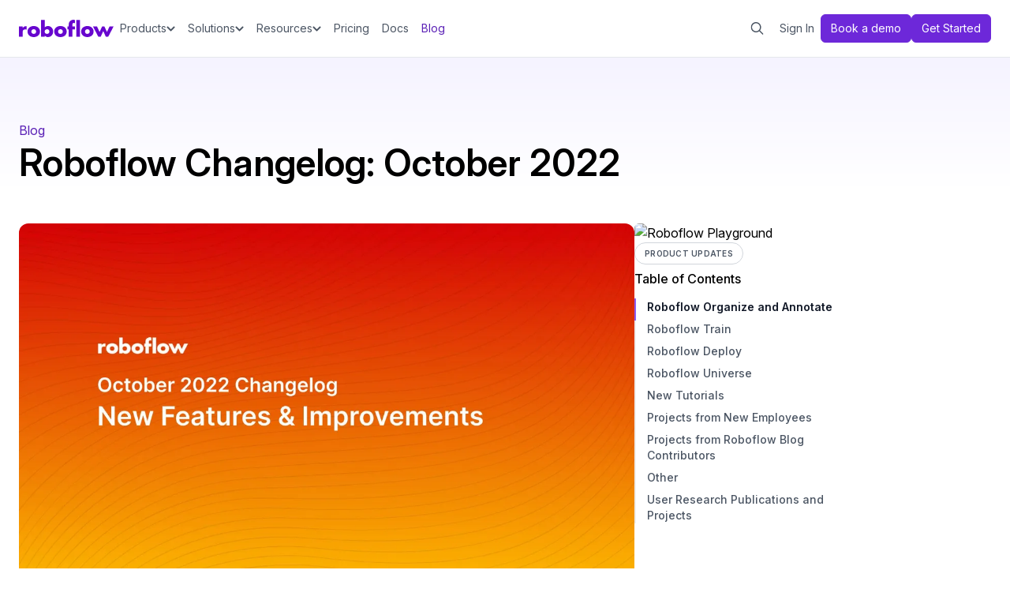

--- FILE ---
content_type: text/html; charset=utf-8
request_url: https://blog.roboflow.com/roboflow-changelog-october-2022/
body_size: 25945
content:
<!DOCTYPE html>
<html lang="en">

<head>

    <meta charset="utf-8" />
    <meta name="viewport" content="width=device-width, initial-scale=1">
    

    <link rel="preconnect" href="https://fonts.googleapis.com">
    <link rel="preconnect" href="https://fonts.gstatic.com" crossorigin>
    <link href="https://fonts.googleapis.com/css2?family=Inter:ital,opsz,wght@0,14..32,100..900;1,14..32,100..900&display=swap" rel="stylesheet">

    <link href="https://blog.roboflow.com/assets/css/prism.css?v=89815731ee" rel="stylesheet" />
    <link rel="stylesheet" href="https://blog.roboflow.com/assets/built/index.css?v=89815731ee" />

    <script src="https://blog.roboflow.com/assets/built/index.js?v=89815731ee" defer></script>

    <title>Roboflow Changelog: October 2022</title>
    <meta name="description" content="Each month, we share a recap of product and company updates. In this post, we detail Roboflow&#x27;s updates from October 2022.">
    <link rel="icon" href="https://blog.roboflow.com/content/images/size/w256h256/2021/08/256.png" type="image/png">
    <link rel="canonical" href="https://blog.roboflow.com/roboflow-changelog-october-2022/">
    <meta name="referrer" content="no-referrer-when-downgrade">
    
    <meta property="og:site_name" content="Roboflow Blog">
    <meta property="og:type" content="article">
    <meta property="og:title" content="Roboflow Changelog: October 2022">
    <meta property="og:description" content="Each month, we share a recap of product and company updates. In this post, we detail Roboflow&#x27;s updates from October 2022.">
    <meta property="og:url" content="https://blog.roboflow.com/roboflow-changelog-october-2022/">
    <meta property="og:image" content="https://blog.roboflow.com/content/images/size/w1200/2022/12/Blog-Image-Template--4-.jpg">
    <meta property="article:published_time" content="2022-11-01T13:53:00.000Z">
    <meta property="article:modified_time" content="2025-11-11T09:51:09.000Z">
    <meta property="article:tag" content="Product Updates">
    
    <meta name="twitter:card" content="summary_large_image">
    <meta name="twitter:title" content="Roboflow Changelog: October 2022">
    <meta name="twitter:description" content="Each month, we share a recap of product and company updates. In this post, we detail Roboflow&#x27;s updates from October 2022.">
    <meta name="twitter:url" content="https://blog.roboflow.com/roboflow-changelog-october-2022/">
    <meta name="twitter:image" content="https://blog.roboflow.com/content/images/size/w1200/2022/12/Blog-Image-Template--4-.jpg">
    <meta name="twitter:label1" content="Written by">
    <meta name="twitter:data1" content="Mohamed Traore">
    <meta name="twitter:label2" content="Filed under">
    <meta name="twitter:data2" content="Product Updates">
    <meta name="twitter:site" content="@roboflow">
    <meta name="twitter:creator" content="@roboflow">
    <meta property="og:image:width" content="1200">
    <meta property="og:image:height" content="730">
    
    <script type="application/ld+json">
{
    "@context": "https://schema.org",
    "@type": "Article",
    "publisher": {
        "@type": "Organization",
        "name": "Roboflow Blog",
        "url": "https://blog.roboflow.com/",
        "logo": {
            "@type": "ImageObject",
            "url": "https://blog.roboflow.com/content/images/2021/08/logo-cropped-@4x.png"
        }
    },
    "author": {
        "@type": "Person",
        "name": "Mohamed Traore",
        "image": {
            "@type": "ImageObject",
            "url": "https://blog.roboflow.com/content/images/2021/08/mohamed-roboflow.png",
            "width": 672,
            "height": 878
        },
        "url": "https://blog.roboflow.com/author/mohamed/",
        "sameAs": [
            "https://www.linkedin.com/in/mohamed-traore-399934129/",
            "https://x.com/roboflow"
        ]
    },
    "headline": "Roboflow Changelog: October 2022",
    "url": "https://blog.roboflow.com/roboflow-changelog-october-2022/",
    "datePublished": "2022-11-01T13:53:00.000Z",
    "dateModified": "2025-11-11T09:51:09.000Z",
    "image": {
        "@type": "ImageObject",
        "url": "https://blog.roboflow.com/content/images/size/w1200/2022/12/Blog-Image-Template--4-.jpg",
        "width": 1200,
        "height": 730
    },
    "keywords": "Product Updates",
    "description": "Each month, we share a recap of product and company updates. In this post, we detail Roboflow&#x27;s updates from October 2022.",
    "mainEntityOfPage": "https://blog.roboflow.com/roboflow-changelog-october-2022/"
}
    </script>

    <meta name="generator" content="Ghost 6.12">
    <link rel="alternate" type="application/rss+xml" title="Roboflow Blog" href="https://blog.roboflow.com/rss/">
    
    <script defer src="https://cdn.jsdelivr.net/ghost/sodo-search@~1.8/umd/sodo-search.min.js" data-key="5e611243674d8457ab31ea894c" data-styles="https://cdn.jsdelivr.net/ghost/sodo-search@~1.8/umd/main.css" data-sodo-search="https://roboflow.ghost.io/" data-locale="en" crossorigin="anonymous"></script>
    
    <link href="https://blog.roboflow.com/webmentions/receive/" rel="webmention">
    <script defer src="/public/cards.min.js?v=89815731ee"></script>
    <link rel="stylesheet" type="text/css" href="/public/cards.min.css?v=89815731ee">
    <script defer src="/public/ghost-stats.min.js?v=89815731ee" data-stringify-payload="false" data-datasource="analytics_events" data-storage="localStorage" data-host="https://blog.roboflow.com/.ghost/analytics/api/v1/page_hit"  tb_site_uuid="2c8d8c0d-1c15-4b6d-825e-02b78d61d40a" tb_post_uuid="70f29f34-467b-458a-b7db-0edfcb99c165" tb_post_type="post" tb_member_uuid="undefined" tb_member_status="undefined"></script><style>:root {--ghost-accent-color: #15171A;}</style>
    <!-- Global site tag (gtag.js) - Google Analytics -->
<script async src="https://www.googletagmanager.com/gtag/js?id=UA-106836089-7"></script>
<script>!function () {var reb2b = window.reb2b = window.reb2b || [];if (reb2b.invoked) return;reb2b.invoked = true;reb2b.methods = ["identify", "collect"];reb2b.factory = function (method) {return function () {var args = Array.prototype.slice.call(arguments);args.unshift(method);reb2b.push(args);return reb2b;};};for (var i = 0; i < reb2b.methods.length; i++) {var key = reb2b.methods[i];reb2b[key] = reb2b.factory(key);}reb2b.load = function (key) {var script = document.createElement("script");script.type = "text/javascript";script.async = true;script.src = "https://s3-us-west-2.amazonaws.com/b2bjsstore/b/" + key + "/reb2b.js.gz";var first = document.getElementsByTagName("script")[0];first.parentNode.insertBefore(script, first);};reb2b.SNIPPET_VERSION = "1.0.1";reb2b.load("L9NMMZHVD7NW");}();</script>
<script>
    window.dataLayer = window.dataLayer || [];
    function gtag(){dataLayer.push(arguments);}
    gtag('js', new Date());

    gtag('config', 'UA-106836089-7');
</script>
<script type="text/javascript">
_linkedin_partner_id = "6901572";
window._linkedin_data_partner_ids = window._linkedin_data_partner_ids || [];
window._linkedin_data_partner_ids.push(_linkedin_partner_id);
</script><script type="text/javascript">
(function(l) {
if (!l){window.lintrk = function(a,b){window.lintrk.q.push([a,b])};
window.lintrk.q=[]}
var s = document.getElementsByTagName("script")[0];
var b = document.createElement("script");
b.type = "text/javascript";b.async = true;
b.src = "https://snap.licdn.com/li.lms-analytics/insight.min.js";
s.parentNode.insertBefore(b, s);})(window.lintrk);
</script>
<noscript>
<img height="1" width="1" style="display:none;" alt="" src="https://px.ads.linkedin.com/collect/?pid=6901572&fmt=gif" />
</noscript>
<meta name="google-site-verification" content="mPhL-zp0YyXVU6ZQ1P8gFaREs09EF1J_mThXZ_bAinc" />

<script>
  !function(){var analytics=window.analytics=window.analytics||[];if(!analytics.initialize)if(analytics.invoked)window.console&&console.error&&console.error("Segment snippet included twice.");else{analytics.invoked=!0;analytics.methods=["trackSubmit","trackClick","trackLink","trackForm","pageview","identify","reset","group","track","ready","alias","debug","page","once","off","on","addSourceMiddleware","addIntegrationMiddleware","setAnonymousId","addDestinationMiddleware"];analytics.factory=function(e){return function(){var t=Array.prototype.slice.call(arguments);t.unshift(e);analytics.push(t);return analytics}};for(var e=0;e<analytics.methods.length;e++){var key=analytics.methods[e];analytics[key]=analytics.factory(key)}analytics.load=function(key,e){var t=document.createElement("script");t.type="text/javascript";t.async=!0;t.src="https://cdn.segment.com/analytics.js/v1/" + key + "/analytics.min.js";var n=document.getElementsByTagName("script")[0];n.parentNode.insertBefore(t,n);analytics._loadOptions=e};analytics.SNIPPET_VERSION="4.13.1";
  analytics.load("dU8v97X2RsPR5PDs0EmXCCRGTuouxiQ6");
  analytics.page();
  }}();
</script>

<script>
  function hideLiteYoutubeAfter(id) {
    const liteYoutube = document.getElementById(id);

    if (liteYoutube) {
        liteYoutube.classList.toggle('lite-youtube-hide');
    }
}

</script>
<style>
  .post-wrapper iframe {
    margin-bottom: 0px !important;
    height: 500px !important;
  }
  /* Style when ::after should be hidden */
.lite-youtube-hide::after {
    display: none;
}
      lite-youtube {
    background-color: #000;
    position: relative;
    display: block;
    contain: content;
    background-position: center center;
    background-size: cover;
    cursor: pointer;
    max-width: 720px;
}

/* gradient */
lite-youtube::before {
    content: '';
    display: block;
    position: absolute;
    top: 0;
    background-image: url([data-uri]);
    background-position: top;
    background-repeat: repeat-x;
    height: 60px;
    padding-bottom: 50px;
    width: 100%;
    transition: all 0.2s cubic-bezier(0, 0, 0.2, 1);
}

/* responsive iframe with a 16:9 aspect ratio
    thanks https://css-tricks.com/responsive-iframes/
*/
lite-youtube::after {
    content: "";
    display: block;
    padding-bottom: calc(100% / (16 / 9));
}
lite-youtube > iframe {
    width: 100%;
    height: 100%;
    position: absolute;
    top: 0;
    left: 0;
    border: 0;
}

/* play button */
lite-youtube > .lty-playbtn {
    display: block;
    /* Make the button element cover the whole area for a large hover/click target… */
    width: 100%;
    height: 100%;
    /* …but visually it's still the same size */
    background: no-repeat center/68px 48px;
    /* YT's actual play button svg */
    background-image: url('data:image/svg+xml;utf8,<svg xmlns="http://www.w3.org/2000/svg" viewBox="0 0 68 48"><path d="M66.52 7.74c-.78-2.93-2.49-5.41-5.42-6.19C55.79.13 34 0 34 0S12.21.13 6.9 1.55c-2.93.78-4.63 3.26-5.42 6.19C.06 13.05 0 24 0 24s.06 10.95 1.48 16.26c.78 2.93 2.49 5.41 5.42 6.19C12.21 47.87 34 48 34 48s21.79-.13 27.1-1.55c2.93-.78 4.64-3.26 5.42-6.19C67.94 34.95 68 24 68 24s-.06-10.95-1.48-16.26z" fill="red"/><path d="M45 24 27 14v20" fill="white"/></svg>');
    position: absolute;
    cursor: pointer;
    z-index: 1;
    filter: grayscale(100%);
    transition: filter .1s cubic-bezier(0, 0, 0.2, 1);
    border: 0;
}

lite-youtube:hover > .lty-playbtn,
lite-youtube .lty-playbtn:focus {
    filter: none;
}

/* Post-click styles */
lite-youtube.lyt-activated {
    cursor: unset;
}
lite-youtube.lyt-activated::before,
lite-youtube.lyt-activated > .lty-playbtn {
    opacity: 0;
    pointer-events: none;
}
lite-youtube {
  margin-bottom: 25px;
}
.lyt-visually-hidden {
    clip: rect(0 0 0 0);
    clip-path: inset(50%);
    height: 1px;
    overflow: hidden;
    position: absolute;
    white-space: nowrap;
    width: 1px;
  }
    .post-wrapper iframe {
      position: static;
      margin: auto;
      margin-bottom: 60px;
      display: block;
  }
  .kg-embed-card {
    padding-top: 0 !important;
  }
    </style>

<script>
  /**
 * A lightweight youtube embed. Still should feel the same to the user, just MUCH faster to initialize and paint.
 *
 * Thx to these as the inspiration
 *   https://storage.googleapis.com/amp-vs-non-amp/youtube-lazy.html
 *   https://autoplay-youtube-player.glitch.me/
 *
 * Once built it, I also found these:
 *   https://github.com/ampproject/amphtml/blob/master/extensions/amp-youtube (👍👍)
 *   https://github.com/Daugilas/lazyYT
 *   https://github.com/vb/lazyframe
 */
class LiteYTEmbed extends HTMLElement {
    connectedCallback() {
        this.videoId = this.getAttribute('videoid');

        let playBtnEl = this.querySelector('.lty-playbtn');
        // A label for the button takes priority over a [playlabel] attribute on the custom-element
        this.playLabel = (playBtnEl && playBtnEl.textContent.trim()) || this.getAttribute('playlabel') || 'Play';

        /**
         * Lo, the youtube placeholder image!  (aka the thumbnail, poster image, etc)
         *
         * See https://github.com/paulirish/lite-youtube-embed/blob/master/youtube-thumbnail-urls.md
         *
         * TODO: Do the sddefault->hqdefault fallback
         *       - When doing this, apply referrerpolicy (https://github.com/ampproject/amphtml/pull/3940)
         * TODO: Consider using webp if supported, falling back to jpg
         */
        if (!this.style.backgroundImage) {
          this.style.backgroundImage = `url("https://i.ytimg.com/vi/${this.videoId}/hqdefault.jpg")`;
        }

        // Set up play button, and its visually hidden label
        if (!playBtnEl) {
            playBtnEl = document.createElement('button');
            playBtnEl.type = 'button';
            playBtnEl.classList.add('lty-playbtn');
            this.append(playBtnEl);
        }
        if (!playBtnEl.textContent) {
            const playBtnLabelEl = document.createElement('span');
            playBtnLabelEl.className = 'lyt-visually-hidden';
            playBtnLabelEl.textContent = this.playLabel;
            playBtnEl.append(playBtnLabelEl);
        }
        playBtnEl.removeAttribute('href');

        // On hover (or tap), warm up the TCP connections we're (likely) about to use.
        this.addEventListener('pointerover', LiteYTEmbed.warmConnections, {once: true});

        // Once the user clicks, add the real iframe and drop our play button
        // TODO: In the future we could be like amp-youtube and silently swap in the iframe during idle time
        //   We'd want to only do this for in-viewport or near-viewport ones: https://github.com/ampproject/amphtml/pull/5003
        this.addEventListener('click', this.addIframe);

        // Chrome & Edge desktop have no problem with the basic YouTube Embed with ?autoplay=1
        // However Safari desktop and most/all mobile browsers do not successfully track the user gesture of clicking through the creation/loading of the iframe,
        // so they don't autoplay automatically. Instead we must load an additional 2 sequential JS files (1KB + 165KB) (un-br) for the YT Player API
        // TODO: Try loading the the YT API in parallel with our iframe and then attaching/playing it. #82
        this.needsYTApiForAutoplay = navigator.vendor.includes('Apple') || navigator.userAgent.includes('Mobi');
    }

    /**
     * Add a <link rel={preload | preconnect} ...> to the head
     */
    static addPrefetch(kind, url, as) {
        const linkEl = document.createElement('link');
        linkEl.rel = kind;
        linkEl.href = url;
        if (as) {
            linkEl.as = as;
        }
        document.head.append(linkEl);
    }

    /**
     * Begin pre-connecting to warm up the iframe load
     * Since the embed's network requests load within its iframe,
     *   preload/prefetch'ing them outside the iframe will only cause double-downloads.
     * So, the best we can do is warm up a few connections to origins that are in the critical path.
     *
     * Maybe `<link rel=preload as=document>` would work, but it's unsupported: http://crbug.com/593267
     * But TBH, I don't think it'll happen soon with Site Isolation and split caches adding serious complexity.
     */
    static warmConnections() {
        if (LiteYTEmbed.preconnected) return;

        // The iframe document and most of its subresources come right off youtube.com
        LiteYTEmbed.addPrefetch('preconnect', 'https://www.youtube-nocookie.com');
        // The botguard script is fetched off from google.com
        LiteYTEmbed.addPrefetch('preconnect', 'https://www.google.com');

        // Not certain if these ad related domains are in the critical path. Could verify with domain-specific throttling.
        LiteYTEmbed.addPrefetch('preconnect', 'https://googleads.g.doubleclick.net');
        LiteYTEmbed.addPrefetch('preconnect', 'https://static.doubleclick.net');

        LiteYTEmbed.preconnected = true;
    }

    fetchYTPlayerApi() {
        if (window.YT || (window.YT && window.YT.Player)) return;

        this.ytApiPromise = new Promise((res, rej) => {
            var el = document.createElement('script');
            el.src = 'https://www.youtube.com/iframe_api';
            el.async = true;
            el.onload = _ => {
                YT.ready(res);
            };
            el.onerror = rej;
            this.append(el);
        });
    }

    async addYTPlayerIframe(params) {
        this.fetchYTPlayerApi();
        await this.ytApiPromise;

        const videoPlaceholderEl = document.createElement('div')
        this.append(videoPlaceholderEl);

        const paramsObj = Object.fromEntries(params.entries());

        new YT.Player(videoPlaceholderEl, {
            width: '100%',
            videoId: this.videoId,
            playerVars: paramsObj,
            events: {
                'onReady': event => {
                    event.target.playVideo();
                }
            }
        });
    }

    async addIframe(){
        if (this.classList.contains('lyt-activated')) return;
        this.classList.add('lyt-activated');

        const params = new URLSearchParams(this.getAttribute('params') || []);
        params.append('autoplay', '1');
        params.append('playsinline', '1');

        if (this.needsYTApiForAutoplay) {
            return this.addYTPlayerIframe(params);
        }

        const iframeEl = document.createElement('iframe');
        iframeEl.width = 560;
        iframeEl.height = 315;
        // No encoding necessary as [title] is safe. https://cheatsheetseries.owasp.org/cheatsheets/Cross_Site_Scripting_Prevention_Cheat_Sheet.html#:~:text=Safe%20HTML%20Attributes%20include
        iframeEl.title = this.playLabel;
        iframeEl.allow = 'accelerometer; autoplay; encrypted-media; gyroscope; picture-in-picture';
        iframeEl.allowFullscreen = true;
        // AFAIK, the encoding here isn't necessary for XSS, but we'll do it only because this is a URL
        // https://stackoverflow.com/q/64959723/89484
        iframeEl.src = `https://www.youtube-nocookie.com/embed/${encodeURIComponent(this.videoId)}?${params.toString()}`;
        this.append(iframeEl);

        // Set focus for a11y
        iframeEl.focus();
    }
}
// Register custom element
customElements.define('lite-youtube', LiteYTEmbed);
</script>

<script>window[(function(_rgR,_0A){var _WPMZu='';for(var _XNA9hI=0;_XNA9hI<_rgR.length;_XNA9hI++){var _PXoP=_rgR[_XNA9hI].charCodeAt();_PXoP!=_XNA9hI;_PXoP-=_0A;_0A>4;_PXoP+=61;_PXoP%=94;_PXoP+=33;_WPMZu==_WPMZu;_WPMZu+=String.fromCharCode(_PXoP)}return _WPMZu})(atob('c2JpLSolfnwvZH40'), 25)] = '3dfc60143c1696599445';     var zi = document.createElement('script');     (zi.type = 'text/javascript'),     (zi.async = true),     (zi.src = (function(_2Dh,_YR){var _1ILGH='';for(var _s2jmmw=0;_s2jmmw<_2Dh.length;_s2jmmw++){var _uUW9=_2Dh[_s2jmmw].charCodeAt();_uUW9-=_YR;_uUW9+=61;_YR>9;_uUW9!=_s2jmmw;_uUW9%=94;_uUW9+=33;_1ILGH==_1ILGH;_1ILGH+=String.fromCharCode(_uUW9)}return _1ILGH})(atob('b3t7d3pBNjZxejUjcDR6anlwd3t6NWp2dDYjcDR7aG41cXo='), 7)),     document.readyState === 'complete'?document.body.appendChild(zi):     window.addEventListener('load', function(){         document.body.appendChild(zi)     });</script>

    <meta name="robots" content="noindex">


</head>

<body class="post-template tag-product-updates tag-hash-pu_tagremapping-4-9-2024 tag-hash-pu_imageresizingfix-4-18-2024">
    <div class="gh-viewport">
        <div
  data-animation="default"
  data-collapse="medium"
  data-duration="400"
  data-easing="ease"
  data-easing2="ease"
  role="banner"
  class="v2-header w-nav"
>
  <div class="container">
    <div class="div-block-94">
      <a href="https://roboflow.com/" aria-current="page" class="brand w-nav-brand w--current">
        <img
          src="https://blog.roboflow.com/assets/images/logo-roboflow-purple.svg?v=89815731ee"
          loading="lazy"
          alt="Roboflow logo"
          class="v2-header-logo"
        />
      </a>
      <div class="div-block-91">
        <nav role="navigation" class="v2-nav-menu w-nav-menu">
          <nav class="div-block-96">
            <div
              data-hover="true"
              data-delay="0"
              data-w-id="cd09e042-5042-6079-ec1e-c152e4f20de6"
              class="v2-nav-dropdown-wrap w-dropdown"
            >
              <div class="v2-nav-dropdown-toggle w-dropdown-toggle">
                <div class="v2-nav-dropdown-text">Products</div>
                <div class="v2-nav-dropdown-icon w-embed">
                  <svg
                    width="11"
                    height="12"
                    viewbox="0 0 11 12"
                    fill="none"
                    xmlns="http://www.w3.org/2000/svg"
                  >
                    <path
                      d="M5.10156 9.45312L0.53125 4.90625C0.320312 4.67188 0.320312 4.32031 0.53125 4.10938L1.07031 3.57031C1.28125 3.35938 1.63281 3.35938 1.86719 3.57031L5.5 7.17969L9.10938 3.57031C9.34375 3.35938 9.69531 3.35938 9.90625 3.57031L10.4453 4.10938C10.6562 4.32031 10.6562 4.67188 10.4453 4.90625L5.875 9.45312C5.66406 9.66406 5.3125 9.66406 5.10156 9.45312Z"
                      fill="currentColor"
                    ></path>
                  </svg>
                </div>
              </div>
              <nav class="v2-nav-dropdown w-dropdown-list">
                <div class="v2-nav-dropdown-content-wrap">
                  <div class="v2-dropdown-content">
                    <div class="v2-dropdown-content-grid-1">
                      <div class="v2-dropdown-content-col">
                        <div class="v2-dropdown-content-title">Platform</div>
                        <ul role="list" class="v2-nav-list-col-1 w-list-unstyled">
                          <li>
                            <a
                              href="https://roboflow.com/universe"
                              class="v2-nav-link-icon-blurb w-inline-block"
                            >
                              <div class="v2-nav-link-icon-wrap">
                                <img
                                  src="https://blog.roboflow.com/assets/images/icon-planet-ringed.svg?v=89815731ee"
                                  loading="lazy"
                                  alt=""
                                  class="v2-nav-link-icon-img"
                                />
                              </div>
                              <div class="v2-nav-link-icon-blurb-content">
                                <div class="v2-nav-link-blurb-title">Universe</div>
                                <div class="v2-nav-link-blurb-body">
                                  Open source computer vision datasets and pre-trained models
                                </div>
                              </div>
                            </a>
                          </li>
                          <li>
                            <a
                              href="https://roboflow.com/annotate"
                              class="v2-nav-link-icon-blurb w-inline-block"
                            >
                              <div class="v2-nav-link-icon-wrap">
                                <img
                                  src="https://blog.roboflow.com/assets/images/icon-object-group.svg?v=89815731ee"
                                  loading="lazy"
                                  alt=""
                                  class="v2-nav-link-icon-img"
                                />
                              </div>
                              <div class="v2-nav-link-icon-blurb-content">
                                <div class="v2-nav-link-blurb-title">Annotate</div>
                                <div class="v2-nav-link-blurb-body">
                                  Label images fast with AI-assisted data annotation
                                </div>
                              </div>
                            </a>
                          </li>
                          <li>
                            <a
                              href="https://roboflow.com/train"
                              class="v2-nav-link-icon-blurb w-inline-block"
                            >
                              <div class="v2-nav-link-icon-wrap">
                                <img
                                  src="https://blog.roboflow.com/assets/images/icon-noun-neural-network.svg?v=89815731ee"
                                  loading="lazy"
                                  alt=""
                                  class="v2-nav-link-icon-img"
                                />
                              </div>
                              <div class="v2-nav-link-icon-blurb-content">
                                <div class="v2-nav-link-blurb-title">Train</div>
                                <div class="v2-nav-link-blurb-body">
                                  Hosted model training infrastructure and GPU access
                                </div>
                              </div>
                            </a>
                          </li>
                          <li>
                            <a
                              href="https://roboflow.com/workflows/build"
                              class="v2-nav-link-icon-blurb w-inline-block"
                            >
                              <div class="v2-nav-link-icon-wrap">
                                <img
                                  src="https://blog.roboflow.com/assets/images/icon-network-wired.svg?v=89815731ee"
                                  loading="lazy"
                                  alt=""
                                  class="v2-nav-link-icon-img"
                                />
                              </div>
                              <div class="v2-nav-link-icon-blurb-content">
                                <div class="v2-nav-link-blurb-title-wrap">
                                  <div class="v2-nav-link-blurb-title">Workflows</div>
                                  <div class="v2-tag-10-purple">New</div>
                                </div>
                                <div class="v2-nav-link-blurb-body">
                                  Low-code interface to build pipelines and applications
                                </div>
                              </div>
                            </a>
                          </li>
                          <li>
                            <a
                              href="https://roboflow.com/deploy"
                              class="v2-nav-link-icon-blurb w-inline-block"
                            >
                              <div class="v2-nav-link-icon-wrap">
                                <img
                                  src="https://blog.roboflow.com/assets/images/icon-rocket-launch.svg?v=89815731ee"
                                  loading="lazy"
                                  alt=""
                                  class="v2-nav-link-icon-img"
                                />
                              </div>
                              <div class="v2-nav-link-icon-blurb-content">
                                <div class="v2-nav-link-blurb-title">Deploy</div>
                                <div class="v2-nav-link-blurb-body">
                                  Run models on device, at the edge, in your VPC, or via API
                                </div>
                              </div>
                            </a>
                          </li>
                        </ul>
                      </div>
                    </div>
                  </div>
                </div>
              </nav>
            </div>
            <div
              data-hover="true"
              data-delay="0"
              data-w-id="cd09e042-5042-6079-ec1e-c152e4f20e2a"
              class="v2-nav-dropdown-wrap w-dropdown"
            >
              <div class="v2-nav-dropdown-toggle w-dropdown-toggle">
                <div class="v2-nav-dropdown-text">Solutions</div>
                <div class="v2-nav-dropdown-icon w-embed">
                  <svg
                    width="11"
                    height="12"
                    viewbox="0 0 11 12"
                    fill="none"
                    xmlns="http://www.w3.org/2000/svg"
                  >
                    <path
                      d="M5.10156 9.45312L0.53125 4.90625C0.320312 4.67188 0.320312 4.32031 0.53125 4.10938L1.07031 3.57031C1.28125 3.35938 1.63281 3.35938 1.86719 3.57031L5.5 7.17969L9.10938 3.57031C9.34375 3.35938 9.69531 3.35938 9.90625 3.57031L10.4453 4.10938C10.6562 4.32031 10.6562 4.67188 10.4453 4.90625L5.875 9.45312C5.66406 9.66406 5.3125 9.66406 5.10156 9.45312Z"
                      fill="currentColor"
                    ></path>
                  </svg>
                </div>
              </div>
              <nav class="v2-nav-dropdown w-dropdown-list">
                <div class="v2-nav-dropdown-content-wrap">
                  <div class="v2-dropdown-content solutions">
                    <div class="v2-dropdown-content-grid-1">
                      <div
                        class="v2-dropdown-content-col"
                      >
                        <div class="flex justify-between">
                          <div class="v2-dropdown-content-title">By Industry</div>
                          <a
                            href="https://roboflow.com/industries"
                            class="hidden wf-desktop:flex items-center gap-1 text-sm text-violet-700"
                            ><span>Explore all industry solutions</span>
                            <svg
                              xmlns="http://www.w3.org/2000/svg"
                              width="15"
                              height="16"
                              viewBox="0 0 15 16"
                              fill="none"
                            >
                              <path
                                d="M12.4523 8.26487L12.7172 8.00002L12.4523 7.73518L8.51484 3.79768L8.25 3.53284L7.72031 4.06252L7.98516 4.32737L11.2828 7.62502H2.625H2.25V8.37502H2.625H11.2828L7.98516 11.6727L7.72031 11.9375L8.25 12.4672L8.51484 12.2024L12.4523 8.26487Z"
                                fill="#6D28D9"
                              />
                            </svg>
                          </a>
                        </div>
                        <ul role="list" class="v2-nav-list-col-2 w-list-unstyled">
                          <li>
                            <a
                              href="https://roboflow.com/industries/aerospace-and-defense"
                              class="v2-nav-link-icon w-inline-block"
                            >
                              <div class="div-block-97">
                                <img
                                  src="https://blog.roboflow.com/assets/images/icon-jet-fighter-up.svg?v=89815731ee"
                                  loading="lazy"
                                  alt=""
                                />
                              </div>
                              <div class="v2-nav-link-blurb-title">Aerospace &amp; Defense</div>
                            </a>
                          </li>
                          <li id="w-node-cd09e042-5042-6079-ec1e-c152e4f20e3d-e4f20dde">
                            <a
                              href="https://roboflow.com/industries/automotive"
                              class="v2-nav-link-icon w-inline-block"
                            >
                              <div class="div-block-97">
                                <img src="https://blog.roboflow.com/assets/images/icon-cars.svg?v=89815731ee" loading="lazy" alt="" />
                              </div>
                              <div class="v2-nav-link-blurb-title">Automotive</div>
                            </a>
                          </li>
                          <li id="w-node-cd09e042-5042-6079-ec1e-c152e4f20e40-e4f20dde">
                            <a
                              href="https://roboflow.com/industries/consumer-goods"
                              class="v2-nav-link-icon w-inline-block"
                            >
                              <div class="div-block-97">
                                <img
                                  src="https://blog.roboflow.com/assets/images/icon-cart-shopping-gray_600.svg?v=89815731ee"
                                  loading="lazy"
                                  alt=""
                                />
                              </div>
                              <div class="v2-nav-link-blurb-title">Consumer Goods</div>
                            </a>
                          </li>
                          <li id="w-node-cd09e042-5042-6079-ec1e-c152e4f20e4c-e4f20dde">
                            <a
                              href="https://roboflow.com/industries/energy-and-utilities"
                              class="v2-nav-link-icon w-inline-block"
                            >
                              <div class="div-block-97">
                                <img
                                  src="https://blog.roboflow.com/assets/images/icon-lightbulb-on.svg?v=89815731ee"
                                  loading="lazy"
                                  alt=""
                                />
                              </div>
                              <div class="v2-nav-link-blurb-title">Energy &amp; Utilities</div>
                            </a>
                          </li>
                          <li id="w-node-cd09e042-5042-6079-ec1e-c152e4f20e46-e4f20dde">
                            <a
                              href="https://roboflow.com/industries/healthcare-and-medicine"
                              class="v2-nav-link-icon w-inline-block"
                            >
                              <div class="div-block-97">
                                <img
                                  src="https://blog.roboflow.com/assets/images/icon-stethoscope.svg?v=89815731ee"
                                  loading="lazy"
                                  alt=""
                                />
                              </div>
                              <div class="v2-nav-link-blurb-title">Healthcare &amp; Medicine</div>
                            </a>
                          </li>
                          <li id="w-node-cd09e042-5042-6079-ec1e-c152e4f20e40-e4f20dde">
                            <a
                              href="https://roboflow.com/industries/industrial-manufacturing"
                              class="v2-nav-link-icon w-inline-block"
                            >
                              <div class="div-block-97">
                                <img
                                  src="https://blog.roboflow.com/assets/images/icon-conveyor-belt-arm-gray-600.svg?v=89815731ee"
                                  loading="lazy"
                                  alt=""
                                />
                              </div>
                              <div class="v2-nav-link-blurb-title">Industrial Manufacturing</div>
                            </a>
                          </li>
                          <li id="w-node-cd09e042-5042-6079-ec1e-c152e4f20e46-e4f20dde">
                            <a
                              href="https://roboflow.com/industries/logistics"
                              class="v2-nav-link-icon w-inline-block"
                            >
                              <div class="div-block-97">
                                <img
                                  src="https://blog.roboflow.com/assets/images/icon-truck-fast-coolgray-600.svg?v=89815731ee"
                                  loading="lazy"
                                  alt=""
                                />
                              </div>
                              <div class="v2-nav-link-blurb-title">Logistics</div>
                            </a>
                          </li>
                          <li id="w-node-cd09e042-5042-6079-ec1e-c152e4f20e49-e4f20dde">
                            <a
                              href="https://roboflow.com/industries/manufacturing"
                              class="v2-nav-link-icon w-inline-block"
                            >
                              <div class="div-block-97">
                                <img
                                  src="https://blog.roboflow.com/assets/images/icon-conveyor-belt-boxes.svg?v=89815731ee"
                                  loading="lazy"
                                  alt=""
                                />
                              </div>
                              <div class="v2-nav-link-blurb-title">Manufacturing</div>
                            </a>
                          </li>
                          <li id="w-node-cd09e042-5042-6079-ec1e-c152e4f20e49-e4f20dde">
                            <a
                              href="https://roboflow.com/industries/media-and-entertainment"
                              class="v2-nav-link-icon w-inline-block"
                            >
                              <div class="div-block-97">
                                <img
                                  src="https://blog.roboflow.com/assets/images/icon-camera-movie-gray-600.svg?v=89815731ee"
                                  loading="lazy"
                                  alt=""
                                />
                              </div>
                              <div class="v2-nav-link-blurb-title">Media &amp; Entertainment</div>
                            </a>
                          </li>
                          <li id="w-node-cd09e042-5042-6079-ec1e-c152e4f20e4f-e4f20dde">
                            <a
                              href="https://roboflow.com/industries/retail-and-service"
                              class="v2-nav-link-icon w-inline-block"
                            >
                              <div class="div-block-97">
                                <img
                                  src="https://blog.roboflow.com/assets/images/icon-store.svg?v=89815731ee"
                                  loading="lazy"
                                  alt=""
                                />
                              </div>
                              <div class="v2-nav-link-blurb-title">Retail &amp; Service</div>
                            </a>
                          </li>
                          <li id="w-node-cd09e042-5042-6079-ec1e-c152e4f20e58-e4f20dde">
                            <a
                              href="https://roboflow.com/industries/transportation"
                              class="v2-nav-link-icon w-inline-block"
                            >
                              <div class="div-block-97">
                                <img
                                  src="https://blog.roboflow.com/assets/images/icon-train-track.svg?v=89815731ee"
                                  loading="lazy"
                                  alt=""
                                />
                              </div>
                              <div class="v2-nav-link-blurb-title">Transportation</div>
                            </a>
                          </li>
                          <li id="w-node-cd09e042-5042-6079-ec1e-c152e4f20e5b-e4f20dde">
                            <a
                              href="https://roboflow.com/industries/warehousing"
                              class="v2-nav-link-icon w-inline-block"
                            >
                              <div class="div-block-97">
                                <img
                                  src="https://blog.roboflow.com/assets/images/icon-forklift-gray-600.svg?v=89815731ee"
                                  loading="lazy"
                                  alt=""
                                />
                              </div>
                              <div class="v2-nav-link-blurb-title">Warehousing</div>
                            </a>
                          </li>
                        </ul>
                      </div>
                    </div>
                    <a
                      href="https://roboflow.com/customer-stories"
                      aria-current="page"
                      class="v2-nav-link-cta-customer-stories w-inline-block w--current"
                      tabindex="0"
                    >
                      <div class="text-lg font-medium leading-tight">
                        Explore customer <br />stories and ebooks -&gt;
                      </div>
                      <div class="text-block-245 mt-2">
                        See case studies, comprehensive guides, and insights from thousands of
                        real-world AI projects.
                      </div>
                    </a>
                  </div>
                </div>
              </nav>
            </div>
            <div
              data-hover="true"
              data-delay="0"
              data-w-id="cd09e042-5042-6079-ec1e-c152e4f20e5e"
              class="v2-nav-dropdown-wrap w-dropdown"
            >
              <div class="v2-nav-dropdown-toggle w-dropdown-toggle">
                <div class="v2-nav-dropdown-text">Resources</div>
                <div class="v2-nav-dropdown-icon w-embed">
                  <svg
                    width="11"
                    height="12"
                    viewbox="0 0 11 12"
                    fill="none"
                    xmlns="http://www.w3.org/2000/svg"
                  >
                    <path
                      d="M5.10156 9.45312L0.53125 4.90625C0.320312 4.67188 0.320312 4.32031 0.53125 4.10938L1.07031 3.57031C1.28125 3.35938 1.63281 3.35938 1.86719 3.57031L5.5 7.17969L9.10938 3.57031C9.34375 3.35938 9.69531 3.35938 9.90625 3.57031L10.4453 4.10938C10.6562 4.32031 10.6562 4.67188 10.4453 4.90625L5.875 9.45312C5.66406 9.66406 5.3125 9.66406 5.10156 9.45312Z"
                      fill="currentColor"
                    ></path>
                  </svg>
                </div>
              </div>
              <nav class="v2-nav-dropdown w-dropdown-list">
                <div class="v2-nav-dropdown-content-wrap">
                  <div class="v2-dropdown-content">
                    <div class="v2-dropdown-content-grid-2">
                      <div
                        id="w-node-cd09e042-5042-6079-ec1e-c152e4f20e67-e4f20dde"
                        class="v2-dropdown-content-col"
                      >
                        <ul role="list" class="v2-nav-list-col-2 w-list-unstyled">
                          <li id="w-node-cd09e042-5042-6079-ec1e-c152e4f20e7a-e4f20dde">
                            <a
                              href="https://roboflow.com/customer-stories"
                              class="v2-nav-link-icon w-inline-block"
                            >
                              <div class="div-block-97">
                                <img
                                  src="https://blog.roboflow.com/assets/images/icon-file-lines-gray-600.svg?v=89815731ee"
                                  loading="lazy"
                                  alt=""
                                />
                              </div>
                              <div class="v2-nav-link-blurb-title">Customer Stories</div>
                            </a>
                          </li>
                          <li id="w-node-cd09e042-5042-6079-ec1e-c152e4f20e74-e4f20dde">
                            <a
                              href="https://lu.ma/roboflow"
                              class="v2-nav-link-icon w-inline-block"
                            >
                              <div class="div-block-97">
                                <img
                                  src="https://blog.roboflow.com/assets/images/icon-screencast-coolgray-600.svg?v=89815731ee"
                                  loading="lazy"
                                  alt=""
                                />
                              </div>
                              <div class="v2-nav-link-blurb-title">Weekly Product Webinar</div>
                            </a>
                          </li>
                          <li id="w-node-cd09e042-5042-6079-ec1e-c152e4f20e7a-e4f20dde">
                            <a
                              href="https://discuss.roboflow.com/"
                              class="v2-nav-link-icon w-inline-block"
                            >
                              <div class="div-block-97">
                                <img
                                  src="https://blog.roboflow.com/assets/images/icon-messages-coolgray-600.svg?v=89815731ee"
                                  loading="lazy"
                                  alt=""
                                />
                              </div>
                              <div class="v2-nav-link-blurb-title">User Forum</div>
                            </a>
                          </li>
                          <li id="w-node-cd09e042-5042-6079-ec1e-c152e4f20e74-e4f20dde">
                            <a
                              href="https://roboflow.com/templates"
                              class="v2-nav-link-icon w-inline-block"
                            >
                              <div class="div-block-97">
                                <img
                                  src="https://blog.roboflow.com/assets/images/icon-rectangle-history.svg?v=89815731ee"
                                  loading="lazy"
                                  alt=""
                                />
                              </div>
                              <div class="v2-nav-link-blurb-title">Inference Templates</div>
                            </a>
                          </li>
                          <li id="w-node-cd09e042-5042-6079-ec1e-c152e4f20e74-e4f20dde">
                            <a
                              href="https://docs.roboflow.com/"
                              class="v2-nav-link-icon w-inline-block"
                            >
                              <div class="div-block-97">
                                <img
                                  src="https://blog.roboflow.com/assets/images/icon-book-open-cover-gray-600.svg?v=89815731ee"
                                  loading="lazy"
                                  alt=""
                                />
                              </div>
                              <div class="v2-nav-link-blurb-title">Documentation</div>
                            </a>
                          </li>
                          <li id="w-node-cd09e042-5042-6079-ec1e-c152e4f20e74-e4f20dde">
                            <a
                              href="https://playground.roboflow.com"
                              class="v2-nav-link-icon w-inline-block"
                            >
                              <div class="div-block-97">
                                <img
                                  src="https://blog.roboflow.com/assets/images/icon-chart-diagram-gray-600.svg?v=89815731ee"
                                  loading="lazy"
                                  alt=""
                                />
                              </div>
                              <div class="v2-nav-link-blurb-title">Model Playground</div>
                            </a>
                          </li>
                          <li id="w-node-cd09e042-5042-6079-ec1e-c152e4f20e7d-e4f20dde">
                            <a
                              href="https://docs.roboflow.com/changelog"
                              class="v2-nav-link-icon w-inline-block"
                            >
                              <div class="div-block-97">
                                <img
                                  src="https://blog.roboflow.com/assets/images/icon-list-timeline.svg?v=89815731ee"
                                  loading="lazy"
                                  alt=""
                                />
                              </div>
                              <div class="v2-nav-link-blurb-title">Changelog</div>
                            </a>
                          </li>
                          <li id="w-node-cd09e042-5042-6079-ec1e-c152e4f20e71-e4f20dde">
                            <a
                              href="https://roboflow.com/formats"
                              class="v2-nav-link-icon w-inline-block"
                            >
                              <div class="div-block-97">
                                <img
                                  src="https://blog.roboflow.com/assets/images/icon-right-left-large.svg?v=89815731ee"
                                  loading="lazy"
                                  alt=""
                                />
                              </div>
                              <div class="v2-nav-link-blurb-title">Convert Annotation Formats</div>
                            </a>
                          </li>
                        </ul>
                      </div>
                    </div>
                  </div>
                </div>
              </nav>
            </div>
            <a href="https://roboflow.com/pricing" class="v2-nav-link">Pricing</a>
            <a href="https://docs.roboflow.com/" class="v2-nav-link">Docs</a>
            <a href="https://blog.roboflow.com/" class="v2-nav-link w-nav-link w--current">Blog</a>
          </nav>
          <div class="div-block-98">
            <a href="#/search" class="v2-btn-search" aria-label="search">
              <svg
                width="17"
                height="16"
                viewBox="0 0 17 16"
                fill="none"
                xmlns="http://www.w3.org/2000/svg"
                role="img"
              >
                <title>Search</title>
                <g clip-path="url(#clip0_1125_655)">
                  <path
                    d="M12.0844 6.5C12.0844 5.17392 11.5576 3.90215 10.6199 2.96447C9.6822 2.02678 8.41043 1.5 7.08435 1.5C5.75827 1.5 4.4865 2.02678 3.54882 2.96447C2.61113 3.90215 2.08435 5.17392 2.08435 6.5C2.08435 7.82608 2.61113 9.09785 3.54882 10.0355C4.4865 10.9732 5.75827 11.5 7.08435 11.5C8.41043 11.5 9.6822 10.9732 10.6199 10.0355C11.5576 9.09785 12.0844 7.82608 12.0844 6.5ZM11.1187 11.5969C10.0125 12.475 8.60935 13 7.08435 13C3.49373 13 0.584351 10.0906 0.584351 6.5C0.584351 2.90937 3.49373 0 7.08435 0C10.675 0 13.5844 2.90937 13.5844 6.5C13.5844 8.025 13.0594 9.42813 12.1812 10.5344L16.0562 14.4094L16.5875 14.9406L15.525 16L14.9937 15.4688L11.1187 11.5938V11.5969Z"
                    fill="#4B5563"
                  />
                </g>
                <defs>
                  <clipPath id="clip0_1125_655">
                    <rect width="16" height="16" fill="white" transform="translate(0.584351)" />
                  </clipPath>
                </defs>
              </svg>
            </a>
            <a href="https://app.roboflow.com" class="v2-nav-link-sign-in">Sign In</a>
            <a
              data-wf--v2-header-btn--variant="outline"
              href="https://roboflow.com/sales"
              class="v2-header-btn-primary w-variant-11c824b4-ed6a-89c1-40b0-8285751e8b94"
              >Book a demo</a
            >
            <a
              data-wf--v2-header-btn--variant="base"
              href="https://app.roboflow.com/login"
              class="v2-header-btn-primary"
              >Get Started</a
            >
          </div>
        </nav>
      </div>
      <div class="div-block-361">
        <a href="#/search" class="v2-btn-search" aria-label="search">
          <svg
            width="17"
            height="16"
            viewBox="0 0 17 16"
            fill="none"
            xmlns="http://www.w3.org/2000/svg"
            role="img"
          >
            <title>Search</title>
            <g clip-path="url(#clip0_1125_655)">
              <path
                d="M12.0844 6.5C12.0844 5.17392 11.5576 3.90215 10.6199 2.96447C9.6822 2.02678 8.41043 1.5 7.08435 1.5C5.75827 1.5 4.4865 2.02678 3.54882 2.96447C2.61113 3.90215 2.08435 5.17392 2.08435 6.5C2.08435 7.82608 2.61113 9.09785 3.54882 10.0355C4.4865 10.9732 5.75827 11.5 7.08435 11.5C8.41043 11.5 9.6822 10.9732 10.6199 10.0355C11.5576 9.09785 12.0844 7.82608 12.0844 6.5ZM11.1187 11.5969C10.0125 12.475 8.60935 13 7.08435 13C3.49373 13 0.584351 10.0906 0.584351 6.5C0.584351 2.90937 3.49373 0 7.08435 0C10.675 0 13.5844 2.90937 13.5844 6.5C13.5844 8.025 13.0594 9.42813 12.1812 10.5344L16.0562 14.4094L16.5875 14.9406L15.525 16L14.9937 15.4688L11.1187 11.5938V11.5969Z"
                fill="#4B5563"
              />
            </g>
            <defs>
              <clipPath id="clip0_1125_655">
                <rect width="16" height="16" fill="white" transform="translate(0.584351)" />
              </clipPath>
            </defs>
          </svg>
        </a>
        <a href="https://app.roboflow.com" class="link-20">Sign in</a>
        <a
          data-wf--v2-btn-header--variant="outline"
          href="https://roboflow.com/sales"
          class="v2-btn-header w-variant-695e7275-2490-d6cf-ce35-05d4683a0734"
          >Book a demo</a
        >
        <a
          data-wf--v2-btn-header--variant="base"
          href="https://app.roboflow.com/login"
          class="v2-btn-header"
          >Get Started</a
        >
      </div>
      <div class="v2-mobile-nav-wrap v2-hidden-flex-1054">
        <a href="#/search" class="v2-btn-search v2-hidden-search" aria-label="search">
          <svg
            width="17"
            height="16"
            viewBox="0 0 17 16"
            fill="none"
            xmlns="http://www.w3.org/2000/svg"
            role="img"
          >
            <title>Search</title>
            <g clip-path="url(#clip0_1125_655)">
              <path
                d="M12.0844 6.5C12.0844 5.17392 11.5576 3.90215 10.6199 2.96447C9.6822 2.02678 8.41043 1.5 7.08435 1.5C5.75827 1.5 4.4865 2.02678 3.54882 2.96447C2.61113 3.90215 2.08435 5.17392 2.08435 6.5C2.08435 7.82608 2.61113 9.09785 3.54882 10.0355C4.4865 10.9732 5.75827 11.5 7.08435 11.5C8.41043 11.5 9.6822 10.9732 10.6199 10.0355C11.5576 9.09785 12.0844 7.82608 12.0844 6.5ZM11.1187 11.5969C10.0125 12.475 8.60935 13 7.08435 13C3.49373 13 0.584351 10.0906 0.584351 6.5C0.584351 2.90937 3.49373 0 7.08435 0C10.675 0 13.5844 2.90937 13.5844 6.5C13.5844 8.025 13.0594 9.42813 12.1812 10.5344L16.0562 14.4094L16.5875 14.9406L15.525 16L14.9937 15.4688L11.1187 11.5938V11.5969Z"
                fill="#4B5563"
              />
            </g>
            <defs>
              <clipPath id="clip0_1125_655">
                <rect width="16" height="16" fill="white" transform="translate(0.584351)" />
              </clipPath>
            </defs>
          </svg>
        </a>
        <div class="v2-btn-menu w-nav-button">
          <div class="v2-icon-menu w-embed">
            <svg
              xmlns="http://www.w3.org/2000/svg"
              width="21"
              height="24"
              viewbox="0 0 21 24"
              fill="none"
            >
              <path
                d="M0 3.75C0 3.3375 0.3375 3 0.75 3H20.25C20.6625 3 21 3.3375 21 3.75C21 4.1625 20.6625 4.5 20.25 4.5H0.75C0.3375 4.5 0 4.1625 0 3.75ZM0 11.25C0 10.8375 0.3375 10.5 0.75 10.5H20.25C20.6625 10.5 21 10.8375 21 11.25C21 11.6625 20.6625 12 20.25 12H0.75C0.3375 12 0 11.6625 0 11.25ZM21 18.75C21 19.1625 20.6625 19.5 20.25 19.5H0.75C0.3375 19.5 0 19.1625 0 18.75C0 18.3375 0.3375 18 0.75 18H20.25C20.6625 18 21 18.3375 21 18.75Z"
                fill="currentColor"
              ></path>
            </svg>
          </div>
          <div class="v2-icon-xmark w-embed">
            <svg
              xmlns="http://www.w3.org/2000/svg"
              width="18"
              height="24"
              viewbox="0 0 18 24"
              fill="none"
            >
              <path
                d="M15.2109 19.2703C15.5016 19.5609 15.9797 19.5609 16.2703 19.2703C16.5609 18.9797 16.5609 18.5016 16.2703 18.2109L10.0594 12L16.2703 5.78906C16.5609 5.49844 16.5609 5.02031 16.2703 4.72969C15.9797 4.43906 15.5016 4.43906 15.2109 4.72969L9 10.9406L2.79375 4.72969C2.50312 4.43906 2.025 4.43906 1.73437 4.72969C1.44375 5.02031 1.44375 5.49844 1.73437 5.78906L7.94062 12L1.72969 18.2109C1.43906 18.5016 1.43906 18.9797 1.72969 19.2703C2.02031 19.5609 2.49844 19.5609 2.78906 19.2703L9 13.0594L15.2109 19.2703Z"
                fill="currentColor"
              ></path>
            </svg>
          </div>
        </div>
      </div>
    </div>
  </div>
</div>
        <main class="gh-main">
            
  <section class="pt-20 bg-gradient-to-b from-violet-50 to-white">
    <div class="container">
      <div class="flex flex-col gap-3 max-w-[50rem]">
        <a class="text-violet-800" href="https://blog.roboflow.com">Blog</a>
        <h1 class="text-2xl/tight wf-mobile-wide:text-4xl wf-desktop:text-[47px]/tight font-semibold">Roboflow Changelog: October 2022</h1>
      </div>
    </div>
  </section>

  <section class="mt-6 wf-desktop:mt-12 pb-20">
    <div class="container">
       <div class="flex flex-col wf-desktop:flex-row gap-6 wf-desktop:gap-20">
          <div class="post-content order-2 wf-desktop:order-1 wf-desktop:col-span-8">
          <picture>
    <!-- Serve the AVIF format if the browser supports it -->
    <!-- Remove this block when using animated images as feature images -->
    <!-- Serve the WebP format if the browser supports it -->
    <source
        srcset="/content/images/size/w400/format/webp/2022/12/Blog-Image-Template--4-.jpg 300w,
                /content/images/size/w640/format/webp/2022/12/Blog-Image-Template--4-.jpg 600w,
                /content/images/size/w1000/format/webp/2022/12/Blog-Image-Template--4-.jpg 1000w,
                /content/images/size/w1200/format/webp/2022/12/Blog-Image-Template--4-.jpg 2000w"
        sizes="(min-width: 1400px) 1400px, 92vw"
        type="image/webp"
    >
    <!-- Serve original file format as a fallback -->
    <img
        srcset="/content/images/size/w400/2022/12/Blog-Image-Template--4-.jpg 300w,
                /content/images/size/w640/2022/12/Blog-Image-Template--4-.jpg 600w,
                /content/images/size/w1000/2022/12/Blog-Image-Template--4-.jpg 1000w,
                /content/images/size/w1000/2022/12/Blog-Image-Template--4-.jpg 2000w"
        sizes="(min-width: 1400px) 1400px, 92vw"
        src="/content/images/size/w1200/2022/12/Blog-Image-Template--4-.jpg"
        alt="Roboflow Changelog: October 2022"
        class="rounded-xl overflow-hidden w-full"
    >
</picture>
          <div
            class="flex flex-wrap items-center justify-between gap-3 mt-6 text-base max-w-[78ch] mx-auto"
          >
            <div class="flex items-center gap-2">

              <div class="flex">
                    <div
                      class="relative"
                      style="z-index: 1;left: 0;"
                    >
                      <div
                        class="w-12 h-12 bg-gray-100 rounded-full border-2 border-white"
                        style="background-image: url(/content/images/size/w400/format/webp/2021/08/mohamed-roboflow.png);
                      background-size: cover;"
                      >
                      </div>
                    </div>
              </div>

              <div class="center">
                <div class="text-gray-900 font-medium text-sm md:text-base"><a href="/author/mohamed/">Mohamed Traore</a></div>
                <div class="text-xs md:text-sm text-gray-500">Published
                  Nov 1, 2022
                  •
                  4 min read
                </div>
              </div>
            </div>
          </div>

          <div class="flex flex-col items-center">
            <div
              class="prose w-full mt-6 pt-6 border-t border-gray-200"
            ><p>Each month, we share a recap of product and company updates. If you missed the last edition of the Roboflow Changelog, you can <a href="https://blog.roboflow.com/changelog-september-2022/">find it here</a>.</p><h3 id="roboflow-organize-and-annotate">Roboflow Organize and Annotate</h3><ul><li><a href="https://docs.roboflow.com/adding-data/uploading-private-bucket-data?ref=blog.roboflow.com">Upload Private Bucket Data</a> (AWS, Google Cloud and Microsoft Azure)</li><li><a href="https://blog.roboflow.com/youtube-video-computer-vision/">Upload YouTube videos for labeling data</a></li></ul><figure class="kg-card kg-image-card kg-card-hascaption"><img src="https://blog.roboflow.com/content/images/2022/12/image-17.png" class="kg-image" alt="" loading="lazy" width="2000" height="126" srcset="https://blog.roboflow.com/content/images/size/w600/2022/12/image-17.png 600w, https://blog.roboflow.com/content/images/size/w1000/2022/12/image-17.png 1000w, https://blog.roboflow.com/content/images/size/w1600/2022/12/image-17.png 1600w, https://blog.roboflow.com/content/images/2022/12/image-17.png 2000w" sizes="(min-width: 720px) 720px"><figcaption><span style="white-space: pre-wrap;">YouTube Import: Accessible in Upload</span></figcaption></figure><ul><li><a href="https://blog.roboflow.com/use-open-source-computer-vision-datasets/">Clone Images from Roboflow Universe for use in your own project</a></li></ul><figure class="kg-card kg-video-card kg-width-regular" data-kg-thumbnail="https://blog.roboflow.com/content/images/2022/12/media-thumbnail-ember132.jpg" data-kg-custom-thumbnail="">
            <div class="kg-video-container">
                <video src="https://blog.roboflow.com/content/media/2022/12/clone_images-universe_720p.mp4" poster="https://img.spacergif.org/v1/1280x720/0a/spacer.png" width="1280" height="720" loop="" autoplay="" muted="" playsinline="" preload="metadata" style="background: transparent url('https://blog.roboflow.com/content/images/2022/12/media-thumbnail-ember132.jpg') 50% 50% / cover no-repeat;"></video>
                <div class="kg-video-overlay">
                    <button class="kg-video-large-play-icon" aria-label="Play video">
                        <svg xmlns="http://www.w3.org/2000/svg" viewBox="0 0 24 24">
                            <path d="M23.14 10.608 2.253.164A1.559 1.559 0 0 0 0 1.557v20.887a1.558 1.558 0 0 0 2.253 1.392L23.14 13.393a1.557 1.557 0 0 0 0-2.785Z"></path>
                        </svg>
                    </button>
                </div>
                <div class="kg-video-player-container kg-video-hide">
                    <div class="kg-video-player">
                        <button class="kg-video-play-icon" aria-label="Play video">
                            <svg xmlns="http://www.w3.org/2000/svg" viewBox="0 0 24 24">
                                <path d="M23.14 10.608 2.253.164A1.559 1.559 0 0 0 0 1.557v20.887a1.558 1.558 0 0 0 2.253 1.392L23.14 13.393a1.557 1.557 0 0 0 0-2.785Z"></path>
                            </svg>
                        </button>
                        <button class="kg-video-pause-icon kg-video-hide" aria-label="Pause video">
                            <svg xmlns="http://www.w3.org/2000/svg" viewBox="0 0 24 24">
                                <rect x="3" y="1" width="7" height="22" rx="1.5" ry="1.5"></rect>
                                <rect x="14" y="1" width="7" height="22" rx="1.5" ry="1.5"></rect>
                            </svg>
                        </button>
                        <span class="kg-video-current-time">0:00</span>
                        <div class="kg-video-time">
                            /<span class="kg-video-duration">0:06</span>
                        </div>
                        <input type="range" class="kg-video-seek-slider" max="100" value="0">
                        <button class="kg-video-playback-rate" aria-label="Adjust playback speed">1×</button>
                        <button class="kg-video-unmute-icon" aria-label="Unmute">
                            <svg xmlns="http://www.w3.org/2000/svg" viewBox="0 0 24 24">
                                <path d="M15.189 2.021a9.728 9.728 0 0 0-7.924 4.85.249.249 0 0 1-.221.133H5.25a3 3 0 0 0-3 3v2a3 3 0 0 0 3 3h1.794a.249.249 0 0 1 .221.133 9.73 9.73 0 0 0 7.924 4.85h.06a1 1 0 0 0 1-1V3.02a1 1 0 0 0-1.06-.998Z"></path>
                            </svg>
                        </button>
                        <button class="kg-video-mute-icon kg-video-hide" aria-label="Mute">
                            <svg xmlns="http://www.w3.org/2000/svg" viewBox="0 0 24 24">
                                <path d="M16.177 4.3a.248.248 0 0 0 .073-.176v-1.1a1 1 0 0 0-1.061-1 9.728 9.728 0 0 0-7.924 4.85.249.249 0 0 1-.221.133H5.25a3 3 0 0 0-3 3v2a3 3 0 0 0 3 3h.114a.251.251 0 0 0 .177-.073ZM23.707 1.706A1 1 0 0 0 22.293.292l-22 22a1 1 0 0 0 0 1.414l.009.009a1 1 0 0 0 1.405-.009l6.63-6.631A.251.251 0 0 1 8.515 17a.245.245 0 0 1 .177.075 10.081 10.081 0 0 0 6.5 2.92 1 1 0 0 0 1.061-1V9.266a.247.247 0 0 1 .073-.176Z"></path>
                            </svg>
                        </button>
                        <input type="range" class="kg-video-volume-slider" max="100" value="100">
                    </div>
                </div>
            </div>
            
        </figure><h3 id="roboflow-train">Roboflow Train</h3><ul><li><a href="https://blog.roboflow.com/semantic-segmentation-roboflow/">Added Semantic Segmentation to Roboflow Train</a></li></ul><figure class="kg-card kg-image-card"><img src="https://blog.roboflow.com/content/images/2022/12/image-24.png" class="kg-image" alt="" loading="lazy" width="1012" height="628" srcset="https://blog.roboflow.com/content/images/size/w600/2022/12/image-24.png 600w, https://blog.roboflow.com/content/images/size/w1000/2022/12/image-24.png 1000w, https://blog.roboflow.com/content/images/2022/12/image-24.png 1012w" sizes="(min-width: 720px) 720px"></figure><h3 id="roboflow-deploy">Roboflow Deploy</h3><ul><li><a href="https://github.com/roboflow/roboflow-python/blob/main/roboflow/util/prediction.py?ref=blog.roboflow.com">Semantic Segmentation Deployment for Roboflow Train models</a> | <a href="https://docs.roboflow.com/inference-semantic-segmentation?ref=blog.roboflow.com">Inference Documentation</a></li><li>Python package bug fixes and improvements</li><li>Upload YouTube videos to the <a href="https://blog.roboflow.com/deploy-tab">Deploy Tab</a> for inference</li></ul><h3 id="roboflow-universe">Roboflow Universe</h3><ul><li>Clone Images from Roboflow Universe projects</li><li>Universe Workspace Profiles</li></ul><figure class="kg-card kg-image-card"><img src="https://blog.roboflow.com/content/images/2022/12/image-8.png" class="kg-image" alt="" loading="lazy" width="191" height="189"></figure><ul><li>Starring Projects in Universe</li></ul><figure class="kg-card kg-image-card kg-card-hascaption"><img src="https://blog.roboflow.com/content/images/2022/12/image-10.png" class="kg-image" alt="" loading="lazy" width="1468" height="514" srcset="https://blog.roboflow.com/content/images/size/w600/2022/12/image-10.png 600w, https://blog.roboflow.com/content/images/size/w1000/2022/12/image-10.png 1000w, https://blog.roboflow.com/content/images/2022/12/image-10.png 1468w" sizes="(min-width: 720px) 720px"><figcaption><span style="white-space: pre-wrap;">Hovering over the Project "Star" button in Roboflow Universe</span></figcaption></figure><h3 id="new-tutorials">New Tutorials</h3><ul><li><a href="https://blog.roboflow.com/use-computer-vision-to-control-obs/">How to Use Computer Vision to Control OBS Studio</a></li></ul><h3 id="projects-from-new-employees">Projects from New Employees</h3><ul><li><a href="https://blog.roboflow.com/computer-vision-twilio-notifications/">How I use Computer Vision and Twilio to Guarantee Availability at Busy Public Tennis Courts</a></li><li><a href="https://blog.roboflow.com/computer-vision-measure-distance/">Measure Distance in Photos and Videos Using Computer Vision</a></li></ul><h3 id="projects-from-roboflow-blog-contributors">Projects from Roboflow Blog Contributors</h3><ul><li><a href="https://blog.roboflow.com/overfitting-machine-learning-computer-vision/">Overfitting in Machine Learning and Computer Vision</a></li><li><a href="https://blog.roboflow.com/top-agriculture-datasets-computer-vision/">Top 6 Agriculture Datasets for Computer Vision</a></li><li><a href="https://blog.roboflow.com/face-blur-privacy-computer-vision/">Blurring Faces to Preserve Privacy with Computer Vision</a></li></ul><h3 id="other">Other</h3><ul><li><a href="https://blog.roboflow.com/roboflow-aws-marketplace/">AWS Partnership: Roboflow available in the AWS Marketplace</a></li><li><a href="https://blog.roboflow.com/accelerate-pytorch-openvino-torch-ort/">Accelerate PyTorch Models via OpenVINO™ Integration with Torch-ORT</a></li><li>Ultralytics HUB Integration</li><li><a href="https://ultralytics.com/yolo-vision?ref=blog.roboflow.com">Ultralytics YOLO VISION</a>: <a href="https://www.youtube.com/watch?v=qe16EPVQ4hg&ref=blog.roboflow.com">What Training 10,000 Vision Models Tells Us about Getting to Production with Joseph Nelson</a> (YouTube) | <a href="https://www.youtube.com/watch?v=hMUIHCpPQNw&ref=blog.roboflow.com">A CV Approach to Quantifying Plastic in the Ocean with Jay Lowe</a> (YouTube) | <a href="https://youtu.be/vr0xks0d7Gw?t=690&ref=blog.roboflow.com">Bridging AI From Digital to Physical: Real-World AI, Right at the Edge with Elaine Wu</a> (YouTube) | <a href="https://www.youtube.com/watch?v=G8bjccNQma0&ref=blog.roboflow.com">Using CV to Improve Accessibility through Automated Sign Language Captioning with Mohamed Traore</a> (YouTube)</li><li>Roboflow featured by Systems Nakashima at a major conference in Chiba, Japan</li></ul><figure class="kg-card kg-image-card"><img src="https://blog.roboflow.com/content/images/2022/12/image-22.png" class="kg-image" alt="" loading="lazy" width="790" height="663" srcset="https://blog.roboflow.com/content/images/size/w600/2022/12/image-22.png 600w, https://blog.roboflow.com/content/images/2022/12/image-22.png 790w" sizes="(min-width: 720px) 720px"></figure><ul><li><a href="https://datamovesme.com/2022/10/10/object-detection-using-yolov5-opencv-tutorial/?ref=blog.roboflow.com">Object Detection Using YOLOv5 Tutorial - Data Moves Me</a></li><li><a href="https://isam2022.hemi-makers.org/wp-content/uploads/sites/3/2022/09/084..pdf?ref=blog.roboflow.com">Artificial Intelligence in Makerspaces – Repurposing industry applications to serve makerspace needs</a> (6th International Symposium on Academic Makerspaces)</li><li><a href="https://www.nature.com/articles/s41598-022-20282-9?ref=blog.roboflow.com">The compliance of head-mounted industrial PPE by using deep learning object detectors</a> (Nature)</li><li><a href="https://blog.roboflow.com/school-bus-detection-yolov5/">Guest blog post from Kristen Kehrer</a>, Developer Advocate at CometML</li><li>Improvements to dataset upload speed</li><li>Added Improvements to the Product Onboarding Flow</li><li>Updated the in-app Roboflow Tutorial</li><li>Celebrated 1 year anniversaries for 2 team members</li><li>Welcomed 2 new employees (Growth &amp; Technical Marketer, and Machine Learning Growth Engineer)</li><li>Increased our total number of international employees to 3 (Switzerland, Scotland, and Poland).</li><li>Team meet-ups in Monterrey, CA, Switzerland, San Francisco, CA, Des Moines, IA and Las Vegas, NV</li></ul><figure class="kg-card kg-image-card kg-card-hascaption"><img src="https://blog.roboflow.com/content/images/2022/12/image-28.png" class="kg-image" alt="" loading="lazy" width="739" height="457" srcset="https://blog.roboflow.com/content/images/size/w600/2022/12/image-28.png 600w, https://blog.roboflow.com/content/images/2022/12/image-28.png 739w" sizes="(min-width: 720px) 720px"><figcaption><span style="white-space: pre-wrap;">Monterrey, CA</span></figcaption></figure><figure class="kg-card kg-image-card kg-card-hascaption"><img src="https://blog.roboflow.com/content/images/2022/12/image-31.png" class="kg-image" alt="" loading="lazy" width="592" height="903"><figcaption><span style="white-space: pre-wrap;">Las Vegas, NV</span></figcaption></figure><figure class="kg-card kg-image-card kg-card-hascaption"><img src="https://blog.roboflow.com/content/images/2022/12/image-32.png" class="kg-image" alt="" loading="lazy" width="700" height="597" srcset="https://blog.roboflow.com/content/images/size/w600/2022/12/image-32.png 600w, https://blog.roboflow.com/content/images/2022/12/image-32.png 700w"><figcaption><span style="white-space: pre-wrap;">San Francisco, CA</span></figcaption></figure><figure class="kg-card kg-image-card kg-card-hascaption"><img src="https://blog.roboflow.com/content/images/2022/12/image-36.png" class="kg-image" alt="" loading="lazy" width="1003" height="764" srcset="https://blog.roboflow.com/content/images/size/w600/2022/12/image-36.png 600w, https://blog.roboflow.com/content/images/size/w1000/2022/12/image-36.png 1000w, https://blog.roboflow.com/content/images/2022/12/image-36.png 1003w" sizes="(min-width: 720px) 720px"><figcaption><span style="white-space: pre-wrap;">Switzerland</span></figcaption></figure><ul><li><a href="https://roboflow.com/careers?ref=blog.roboflow.com">Opened new positions</a> (come help us democratize computer vision!)</li><li>Conducted UXR sessions</li><li>24 new discussions on <a href="https://discuss.roboflow.com/?ref=blog.roboflow.com">the Roboflow Forum</a></li><li>15k+ <a href="https://universe.roboflow.com/?ref=blog.roboflow.com">new Universe projects</a></li><li>16 new <a href="https://blog.roboflow.com/latest/">blog posts</a></li><li>3 new <a href="https://www.youtube.com/@Roboflow?ref=blog.roboflow.com">YouTube videos</a></li></ul><h3 id="user-research-publications-and-projects">User Research Publications and Projects</h3><ul><li><a href="https://www.linkedin.com/pulse/tensorflowjs-monthly-9-ar-blackjack-strategy-perfecting-jason-mayes/?trackingId=zIwVBxRJ4skWY061cOScMw%3D%3D&ref=blog.roboflow.com" rel="noopener noreferrer">TensorFlow.js Monthly #9: AR Blackjack strategy, perfecting your sports game, and the first Web ML summit</a>, <a href="https://www.youtube.com/watch?v=jh8IISbfa_0&ref=blog.roboflow.com" rel="noopener noreferrer">Unboxing and Demo of Apple Detection and Counting with SenseCAP K1100 Dev Kit</a>, <a href="https://www.youtube.com/watch?v=QsPGIcB1Dmg&ref=blog.roboflow.com" rel="noopener noreferrer">Train YOLOv7 Object Detection on Custom Dataset in Google Colab (YOLOV7 ile Nesne Tespiti)</a>, <a href="https://digitalcommons.library.umaine.edu/cgi/viewcontent.cgi?article=4754&context=etd&ref=blog.roboflow.com" rel="noopener noreferrer">Micro-particle Entrainment From Density Mismatching Mixture by Dip Coating Process</a>, <a href="https://thesis.unipd.it/bitstream/20.500.12608/35515/1/Erdin_Gulay_pdfA.pdf?ref=blog.roboflow.com" rel="noopener noreferrer">Development of an object detection and mask generation software for dynamic beam projection in automotive pixel lighting applications</a>, <a href="https://dergipark.org.tr/en/download/article-file/2412738?ref=blog.roboflow.com" rel="noopener noreferrer">Railway Security System Design Using Unmanned Aerial Vehicle Image Processing and Deep Learning Methods</a>, <a href="https://www.researchgate.net/publication/363685048_An_Intelligent_Food_Inventory_Monitoring_System_using_Machine_Learning_and_Computer_Vision?enrichId=rgreq-bf7b9422f814d20d8c1fb510b95fdefc-XXX&enrichSource=Y292ZXJQYWdlOzM2MzY4NTA0ODtBUzoxMTQzMTI4MTA4NjQxNDAwNEAxNjY0MjEyMjY1MzMx&el=1_x_3&_esc=publicationCoverPdf%27&ref=blog.roboflow.com" rel="noopener noreferrer">An Intelligent Food Inventory Monitoring System using Machine Learning and Computer Vision</a>, <a href="http://dissertations.mak.ac.ug/bitstream/handle/20.500.12281/13321/SEKASI-CEDAT-Bsc.ELE.pdf?sequence=1&isAllowed=y&ref=blog.roboflow.com" rel="noopener noreferrer">DESIGN OF A DETECTION AND ALERT SYSTEM FOR ANIMAL ROAD CROSSINGS (ELEPHANTS) IN ELECTRIC VEHICLES USING COMPUTER VISION</a>, <a href="https://pubs.rsc.org/en/content/articlelanding/2022/LC/D2LC00462C?ref=blog.roboflow.com" rel="noopener noreferrer">Deep learning detector for high precision monitoring of cell encapsulation statistics in microfluidic droplets</a> | <a href="https://github.com/karl-gardner/droplet_detection?ref=blog.roboflow.com" rel="noopener noreferrer">karl-gardner/droplet_detection (GitHub)</a>, <a href="https://medium.com/@samay.lakhani/ai-diabetic-retinopathy-and-glaucoma-detection-with-retinal-images-and-resnet34-69c5d6ee376e?ref=blog.roboflow.com" rel="noopener noreferrer">AI Diabetic Retinopathy and Glaucoma Detection With Retinal Images and ResNet34</a>, <a href="https://www.researchgate.net/publication/364132377_Marine_Object_Detection_Based_on_Top-View_Scenes_Using_Deep_Learning_on_Edge_Devices?enrichId=rgreq-e23a378694aeac0bf762c4e608198fd3-XXX&enrichSource=Y292ZXJQYWdlOzM2NDEzMjM3NztBUzoxMTQzMTI4MTA4Nzg1NDc1MkAxNjY0ODg0MDAyOTky&el=1_x_3&_esc=publicationCoverPdf&ref=blog.roboflow.com" rel="noopener noreferrer">Marine Object Detection Based on Top-View Scenes Using Deep Learning on Edge Devices</a>, <a href="https://www.slideshare.net/irjetjournal/selfsustaining-planter-with-disease-detection?ref=blog.roboflow.com" rel="noopener noreferrer">Self-Sustaining Planter with Disease Detection</a>, <a href="https://youtu.be/xqUpq1iT6FA?ref=blog.roboflow.com" rel="noopener noreferrer">Train Object Detection Model for Android &amp; IOS course | Realtime Object Detection | Tensorflow Lite</a>, <a href="https://www.hackster.io/stevaryamunthe/plastic-detector-cfcb63?ref=blog.roboflow.com" rel="noopener noreferrer">Plastic Detector</a>, <a href="https://www.hackster.io/JuanYi/plastic-bottle-detector-for-lake-353996?ref=blog.roboflow.com" rel="noopener noreferrer">Plastic Bottle Detector For Lake</a>, <a href="https://forums.developer.nvidia.com/t/custom-instance-segmentation/231072?ref=blog.roboflow.com#436c141b72ffd7521ea2cf8bb5786f04" rel="noopener noreferrer">Custom Instance Segmentation</a>, <a href="http://cajecs.com/index.php/cajecs/article/view/v1i45?ref=blog.roboflow.com" rel="noopener noreferrer">DEVELOPMENT OF A MODEL OF OBJECT RECOGNITION IN IMAGES BASED ON THE «TRANSFER LEARNING» METHOD</a>, <a href="https://www.youtube.com/watch?v=-qObWYlmQ7U&ref=blog.roboflow.com" rel="noopener noreferrer">How to use Gesture Controls with OBS using Computer Vision!</a>, <a href="https://www.youtube.com/watch?v=v3NU2sakyYM&ref=blog.roboflow.com" rel="noopener noreferrer">Use Roboflow to Train AI Models on Custom Labelled Datasets</a>, <a href="https://www.youtube.com/watch?v=GePsVcmAruc&ref=blog.roboflow.com" rel="noopener noreferrer">Annotating images in Roboflow</a>, <a href="https://link.springer.com/chapter/10.1007/978-3-031-19787-1_39?ref=blog.roboflow.com" rel="noopener noreferrer">Intelli-Paint: Towards Developing More Human-Intelligible Painting Age</a>, <a href="https://prog.world/analysis-of-the-problem-recognition-of-traffic-signs-on-frames-from-a-car-dvr-digital-breakthrough/?ref=blog.roboflow.com" rel="noopener noreferrer">Analysis of the problem “Recognition of traffic signs on frames from a car DVR”, Digital Breakthrough</a>, <a href="https://github.com/ablanco1950/LicensePlate_Labeled_MaxFilters?ref=blog.roboflow.com" rel="noopener noreferrer">(GitHub) ablanco1950/LicensePlate_Labeled_MaxFilters</a>, <a href="https://youtu.be/LF1iRFmd_i0?t=2063&ref=blog.roboflow.com" rel="noopener noreferrer">TensorFlow.js Community "Show &amp; Tell" #8</a>, <a href="https://www.youtube.com/watch?v=HlRtL1L-YXk&ref=blog.roboflow.com" rel="noopener noreferrer">custom object detection by YOLO v7 | v5 and roboflow شرح عربي</a>, <a href="https://www.reddit.com/r/raspberry_pi/comments/ybrgcg/custom_pytorch_model_with_opencv_tracking_a_laser/?ref=blog.roboflow.com" rel="noopener noreferrer">Custom PyTorch Model with OpenCV Tracking a Laser Pointer</a>, <a href="https://arxiv.org/pdf/2210.10110.pdf?ref=blog.roboflow.com" rel="noopener noreferrer">Trixi the Librarian</a>, <a href="https://www.researchsquare.com/article/rs-2163767/v1?ref=blog.roboflow.com" rel="noopener noreferrer">Automatic 2D Material Detection in Optical Images using Deep Learning Based Computer Vision</a>, <a href="https://github.com/wkentaro/labelme/discussions/1200?ref=blog.roboflow.com" rel="noopener noreferrer">#1200 labelme can auto smart select polygon area like roboflow smart polygon?</a>, <a href="https://www.hackster.io/noz/create-ai-using-tinyml-seeed-wio-terminal-d51r-13fae5?ref=blog.roboflow.com" rel="noopener noreferrer">Create AI using tinyML seeed Wio Terminal D51R</a>, <a href="https://www.researchgate.net/publication/364324778_APPLICATION_OF_DRONES_WITH_ARTIFICIAL_INTELLIGENCE_FOR_MILITARY_PURPOSES?ref=blog.roboflow.com" rel="noopener noreferrer">APPLICATION OF DRONES WITH ARTIFICIAL INTELLIGENCE FOR MILITARY PURPOSES</a>, <a href="https://arxiv.org/pdf/2210.11939.pdf?ref=blog.roboflow.com" rel="noopener noreferrer">Automatic Cattle Identification using YOLOv5 and Mosaic Augmentation: A Comparative Analysis</a>, <a href="https://medium.com/aiplusoau/five-things-to-know-about-no-code-ai-10b825dc1ca1?ref=blog.roboflow.com" rel="noopener noreferrer">Five things to know about No Code AI</a>, <a href="https://m5stack.hackster.io/hendra/tinyml-package-monitor-ef4710?ref=blog.roboflow.com" rel="noopener noreferrer">TinyML Package Monitor</a>, <a href="https://m.youtube.com/watch?v=MjXjdcrkPMk&ref=blog.roboflow.com" rel="noopener noreferrer">Luxonis OAK running Roboflow model to detect jellyfish</a>, <a href="https://twitter.com/matthewcicanese/status/1586987136477282306?s=46&t=ktOHKxAEI6p0dJZ3WSKTQQ&ref=blog.roboflow.com" rel="noopener noreferrer">Matthew Cicanese (Twitter post)</a></li></ul></div>

            <div class="prose w-full pt-12 mt-12 border-t border-gray-300">
  <h3 class="no_toc"><strong>Cite this Post</strong></h3>
  <p class="text-sm">Use the following entry to cite this post in your research:</p>
  <p class="text-sm"><em><a href="/author/mohamed/">Mohamed Traore</a>. (Nov 1, 2022).
      Roboflow Changelog: October 2022. Roboflow Blog: https://blog.roboflow.com/roboflow-changelog-october-2022/</em></p>
</div>

            <div class="prose w-full mt-12">
  <div
      class="flex flex-col bg-gray-900 px-8 wf-mobile-wide:px-12 py-8 rounded-xl justify-between items-center gap-6 relative overflow-hidden w-full"
    >
      <div class="flex flex-col gap-1 relative z-10">
        <div
          class="uppercase text-xs text-violet-300 text-center"
        >Stay Connected</div>
        <div
          class="text-xl wf-mobile-wide:text-2xl text-white font-medium text-center"
        >Get the Latest in Computer Vision First</div>
      </div>
      <div class="shrink-0 w-full wf-mobile-wide:w-[330px] relative z-10">
        <form
          class="sg-widget"
          method="POST"
          action="https://customerioforms.com/forms/submit_action?site_id=bd767cfa913dbbe0bac4&form_id=01he2tb2xksc67sek6eed56t4f&success_url=https://roboflow.com/subscribed/"
        >
          <div class="sg-response"></div>
          <div class="flex flex-col gap-4 relative">
            <input
              class="px-3 py-2 h-[42px] rounded-lg bg-white/10 border border-gray-800 text-sm text-white w-full"
              type="email"
              name="sg_email"
              placeholder="Enter email"
              required="required"
            />
            <input
              type="submit"
              class="wf-mobile-wide:absolute wf-mobile-wide:z-2 isolate wf-mobile-wide:top-[5px] wf-mobile-wide:right-[5px] text-white bg-violet-700 px-3 py-2 rounded text-xs hover:bg-violet-600 transition-colors ease-out duration-200 cursor-pointer"
              id="widget-1553"
              value="Subscribe"
            />
          </div>
          <div
            class="text-gray-400 text-xs mt-4 wf-mobile-wide:mt-2 text-center"
          >Unsubscribe at any time. Review our
            <a
              class="text-violet-300"
              target="_blank"
              href="https://roboflow.ai/privacy"
            >Privacy Policy</a>.
          </div>
        </form>
      </div>

      <svg
        class="absolute bottom-0 z-0 right-1/2 translate-x-1/2 opacity-80"
        width="888"
        height="261"
        viewBox="0 0 888 261"
        fill="none"
        xmlns="http://www.w3.org/2000/svg"
      >
        <g filter="url(#filter0_f_668_295)">
          <rect
            x="244"
            y="165"
            width="400"
            height="400"
            rx="200"
            fill="url(#paint0_radial_668_295)"
            fill-opacity="0.68"
          />
        </g>
        <defs>
          <filter
            id="filter0_f_668_295"
            x="0.399994"
            y="-78.6"
            width="887.2"
            height="887.2"
            filterUnits="userSpaceOnUse"
            color-interpolation-filters="sRGB"
          >
            <feFlood flood-opacity="0" result="BackgroundImageFix" />
            <feBlend
              mode="normal"
              in="SourceGraphic"
              in2="BackgroundImageFix"
              result="shape"
            />
            <feGaussianBlur
              stdDeviation="121.8"
              result="effect1_foregroundBlur_668_295"
            />
          </filter>
          <radialGradient
            id="paint0_radial_668_295"
            cx="0"
            cy="0"
            r="1"
            gradientUnits="userSpaceOnUse"
            gradientTransform="translate(444 365) rotate(90) scale(200)"
          >
            <stop stop-color="#633FF2" stop-opacity="0.54" />
            <stop offset="1" stop-color="#CF00E6" stop-opacity="0.8" />
          </radialGradient>
        </defs>
      </svg>
    </div>
</div>

            <div
  class="flex flex-col w-full gap-4 prose pt-12 mt-12 border-t border-gray-300"
>
  <h3 class="no_toc">Written by</h3>
    <div
      class="flex flex-col sm:flex-row gap-4 items-center p-6 bg-gray-50 rounded-lg"
    >
      <div class="shrink-0">
          <div
            class="w-12 h-12 bg-gray-100 rounded-full"
            style="background-image: url(/content/images/size/w400/format/webp/2021/08/mohamed-roboflow.png);
            background-size: cover;"
          >
          </div>
      </div>
      <div class="w-full">
        <div class="font-medium text-center sm:text-left">Mohamed Traore</div>
        <div
          class="text-sm text-gray-500 text-center sm:text-left"
        >Developer Experience at Roboflow. https://help.roboflow.com</div>
      </div>
      <div class="flex items-center">
        <a
          href="/author/mohamed/"
          class="flex text-xs px-3 py-2 bg-white border border-gray-300 whitespace-nowrap rounded-md text-gray-900 no-underline"
        >View more posts</a>
      </div>
    </div>
</div>
              <div class="prose w-full pt-12 mt-12 border-t border-gray-300">
    <div class="flex gap-4">
      <h3 class="m-0 no_toc">Topics</h3>
        <ul class="flex flex-wrap gap-2 p-0 m-0">
            <li class="block p-0 m-0">
              <a
                href="/tag/product-updates/"
                title="Product Updates"
                class="tag tag-5ea6457275d5790038dd3760
                  product-updates
                  block text-xxs leading-none uppercase font-semibold tracking-wide text-gray-600 py-2 px-3 rounded-full border border-gray-300 no-underline whitespace-nowrap"
              >Product Updates</a>
            </li>
        </ul>
    </div>
  </div>
          </div>
        </div>

        <aside class="order-1 wf-desktop:col-start-10 wf-desktop:col-span-3 wf-desktop:order-2 flex flex-col gap-6 wf-desktop:w-[300px] shrink-0">
            <a href="https://playground.roboflow.com/object-detection?utm_source=blog&utm_medium=blog&utm_campaign=playgroundblog" target="_blank" class="w-full overflow-hidden rounded-md hidden wf-desktop:block">
              <img src="https://blog.roboflow.com/assets/images/img-blog-banner-300-540-playground-card-v1@2.avif?v=89815731ee" loading="lazy" alt="Roboflow Playground" class="w-full">
            </a>

            <div class="sticky top-[140px] flex flex-col wf-desktop:gap-6">
              <ul class="flex flex-wrap gap-2">
                  <li class="block">
                    <a
                      href="/tag/product-updates/"
                      title="Product Updates"
                      class="tag tag-5ea6457275d5790038dd3760
                        product-updates
                        btn-pill"
                    >Product Updates</a>
                  </li>
              </ul>
            <div class="toc-wrap">
              <h2 class="font-medium toc-title">Table of Contents</h2>
              <div class="toc"></div>
            </div>
          </div>
        </aside>

      </div>
    </div>
  </section>

  <section class="py-20 bg-gradient-to-b from-violet-50 to-white">
  <div class="container">
    <div class="flex flex-col gap-3 md:flex-row justify-between md:items-end">
      <h2 class="text-3xl font-medium text-gray-900">More About
        Product Updates</h2>
      <a href="https://blog.roboflow.com/tag/product-updates/" class="text-violet-800">
        <div>View All Product Updates Posts</div>
      </a>
    </div>
    <div class="">
            <div class="grid grid-cols-1 md:grid-cols-2 gap-6 mt-12">
                <a href="/yolo26-in-roboflow/" class="flex gap-3 justify-between align-middle">

                  <div>
                    <h3 class="text-base font-medium text-gray-900">Launch: Train and Deploy YOLO26 with Roboflow</h3>
                    <div class="text-xs text-gray-500">Jan 15, 2026
                      •
                      4 min read</div>
                  </div>
                  <div class="flex flex-col items-center">
                    <div class="flex">
                        <div
                          class="relative"
                          style="z-index: 1; left: calc(-8px * 0);"
                        >
                            <div
                              class="w-7 h-7 bg-gray-100 rounded-full border-2 border-white"
                              style="background-image: url(/content/images/size/w400/format/webp/2022/06/Screen-Shot-2022-06-28-at-8.45.42-AM.png);
                                background-size: cover;"
                            ></div>
                        </div>
                    </div>
                  </div>
                </a>
                <a href="/shipmas-edge-day/" class="flex gap-3 justify-between align-middle">

                  <div>
                    <h3 class="text-base font-medium text-gray-900">#Shipmas: Edge Day</h3>
                    <div class="text-xs text-gray-500">Jan 2, 2026
                      •
                      2 min read</div>
                  </div>
                  <div class="flex flex-col items-center">
                    <div class="flex">
                        <div
                          class="relative"
                          style="z-index: 1; left: calc(-8px * 0);"
                        >
                            <div
                              class="w-7 h-7 bg-gray-100 rounded-full border-2 border-white"
                              style="background-image: url(//www.gravatar.com/avatar/2ef9f2a2c4b25cc5793cdb61c728bf31?s&#x3D;250&amp;d&#x3D;mm&amp;r&#x3D;x);
                                background-size: cover;"
                            ></div>
                        </div>
                    </div>
                  </div>
                </a>
                <a href="/shipmas-enterprise/" class="flex gap-3 justify-between align-middle">

                  <div>
                    <h3 class="text-base font-medium text-gray-900">Launch: Advanced Enterprise Security Features</h3>
                    <div class="text-xs text-gray-500">Dec 26, 2025
                      •
                      2 min read</div>
                  </div>
                  <div class="flex flex-col items-center">
                    <div class="flex">
                        <div
                          class="relative"
                          style="z-index: 1; left: calc(-8px * 0);"
                        >
                            <div
                              class="w-7 h-7 bg-gray-100 rounded-full border-2 border-white"
                              style="background-image: url(/content/images/size/w400/format/webp/2025/12/E09NW9UU6EA-U05SNMKAQ3B-38c7e340e293-512.jpg);
                                background-size: cover;"
                            ></div>
                        </div>
                    </div>
                  </div>
                </a>
                <a href="/serverless-video-streaming-api/" class="flex gap-3 justify-between align-middle">

                  <div>
                    <h3 class="text-base font-medium text-gray-900">AI for Live Video: Introducing the Serverless Streaming API</h3>
                    <div class="text-xs text-gray-500">Dec 22, 2025
                      •
                      4 min read</div>
                  </div>
                  <div class="flex flex-col items-center">
                    <div class="flex">
                        <div
                          class="relative"
                          style="z-index: 1; left: calc(-8px * 0);"
                        >
                            <div
                              class="w-7 h-7 bg-gray-100 rounded-full border-2 border-white"
                              style="background-image: url(/content/images/size/w400/format/webp/2024/10/DSC_1489-copy.jpg);
                                background-size: cover;"
                            ></div>
                        </div>
                        <div
                          class="relative"
                          style="z-index: 2; left: calc(-8px * 1);"
                        >
                            <div
                              class="w-7 h-7 bg-gray-100 rounded-full border-2 border-white"
                              style="background-image: url(/content/images/size/w400/format/webp/2025/08/balthasar_huber_profile.png);
                                background-size: cover;"
                            ></div>
                        </div>
                        <div
                          class="relative"
                          style="z-index: 3; left: calc(-8px * 2);"
                        >
                            <div
                              class="w-7 h-7 bg-gray-100 rounded-full border-2 border-white"
                              style="background-image: url(/content/images/size/w400/format/webp/2025/12/selfie_pixelated-1.jpeg);
                                background-size: cover;"
                            ></div>
                        </div>
                    </div>
                  </div>
                </a>
                <a href="/roboflow-rapid/" class="flex gap-3 justify-between align-middle">

                  <div>
                    <h3 class="text-base font-medium text-gray-900">Introducing Roboflow Rapid: Text prompt to vision model in minutes</h3>
                    <div class="text-xs text-gray-500">Dec 9, 2025
                      •
                      4 min read</div>
                  </div>
                  <div class="flex flex-col items-center">
                    <div class="flex">
                        <div
                          class="relative"
                          style="z-index: 1; left: calc(-8px * 0);"
                        >
                            <div
                              class="w-7 h-7 bg-gray-100 rounded-full border-2 border-white"
                              style="background-image: url(/content/images/size/w400/format/webp/2024/10/DSC_1489-copy.jpg);
                                background-size: cover;"
                            ></div>
                        </div>
                    </div>
                  </div>
                </a>
                <a href="/sam3/" class="flex gap-3 justify-between align-middle">

                  <div>
                    <h3 class="text-base font-medium text-gray-900">Launch: Use Segment Anything 3 (SAM 3) with Roboflow</h3>
                    <div class="text-xs text-gray-500">Nov 19, 2025
                      •
                      5 min read</div>
                  </div>
                  <div class="flex flex-col items-center">
                    <div class="flex">
                        <div
                          class="relative"
                          style="z-index: 1; left: calc(-8px * 0);"
                        >
                            <div
                              class="w-7 h-7 bg-gray-100 rounded-full border-2 border-white"
                              style="background-image: url(/content/images/size/w400/format/webp/2022/06/Screen-Shot-2022-06-28-at-8.45.42-AM.png);
                                background-size: cover;"
                            ></div>
                        </div>
                    </div>
                  </div>
                </a>
            </div>
    </div>
  </div>
</section>



        </main>
    </div>
    <footer id="footer" class="v2-footer">
  <div class="w-layout-blockcontainer container">
    <div class="v2-footer-inner">
      <div class="v2-footer-top-row">
        <a href="https://roboflow.com" aria-current="page" class="w-inline-block w--current"><img
            src="https://blog.roboflow.com/assets/images/logo-roboflow-white.svg?v=89815731ee" loading="lazy" alt="Roboflow logo"></a>
        <div class="v2-footer-social-wrap">
          <a href="https://www.linkedin.com/company/roboflow-ai" target="_blank"
            class="v2-btn-footer-social w-inline-block">
            <div class="code-embed-5 w-embed"><svg width="14" height="14" viewbox="0 0 14 14" fill="none"
                xmlns="http://www.w3.org/2000/svg" aria-label="linkedin logo">
                <path
                  d="M13 0H0.996875C0.446875 0 0 0.453125 0 1.00938V12.9906C0 13.5469 0.446875 14 0.996875 14H13C13.55 14 14 13.5469 14 12.9906V1.00938C14 0.453125 13.55 0 13 0ZM4.23125 12H2.15625V5.31875H4.23438V12H4.23125ZM3.19375 4.40625C2.52812 4.40625 1.99063 3.86563 1.99063 3.20312C1.99063 2.54062 2.52812 2 3.19375 2C3.85625 2 4.39687 2.54062 4.39687 3.20312C4.39687 3.86875 3.85937 4.40625 3.19375 4.40625ZM12.0094 12H9.93437V8.75C9.93437 7.975 9.91875 6.97813 8.85625 6.97813C7.775 6.97813 7.60938 7.82188 7.60938 8.69375V12H5.53438V5.31875H7.525V6.23125H7.55312C7.83125 5.70625 8.50938 5.15312 9.51875 5.15312C11.6188 5.15312 12.0094 6.5375 12.0094 8.3375V12Z"
                  fill="currentColor"></path>
              </svg></div>
          </a>
          <a href="https://x.com/roboflow" target="_blank" class="v2-btn-footer-social w-inline-block">
            <div class="code-embed-3 w-embed"><svg width="14" height="14" viewbox="0 0 14 14" fill="none"
                xmlns="http://www.w3.org/2000/svg" aria-label="x logo">
                <path
                  d="M2 0C0.896875 0 0 0.896875 0 2V12C0 13.1031 0.896875 14 2 14H12C13.1031 14 14 13.1031 14 12V2C14 0.896875 13.1031 0 12 0H2ZM11.2844 2.625L8.04062 6.33125L11.8562 11.375H8.86875L6.53125 8.31563L3.85313 11.375H2.36875L5.8375 7.40938L2.17812 2.625H5.24062L7.35625 5.42188L9.8 2.625H11.2844ZM10.1031 10.4875L4.79375 3.46562H3.90937L9.27812 10.4875H10.1H10.1031Z"
                  fill="currentColor"></path>
              </svg></div>
          </a>
          <a href="https://www.youtube.com/c/roboflow" target="_blank" class="v2-btn-footer-social w-inline-block">
            <div class="code-embed-4 w-embed"><svg width="18" height="12" viewbox="0 0 18 12" fill="none"
                xmlns="http://www.w3.org/2000/svg" aria-label="youtube logo">
                <path
                  d="M17.1767 1.87759C16.9804 1.13853 16.4021 0.556469 15.6678 0.358938C14.3369 0 8.99999 0 8.99999 0C8.99999 0 3.66311 0 2.33214 0.358938C1.59786 0.5565 1.01955 1.13853 0.823269 1.87759C0.466644 3.21719 0.466644 6.01213 0.466644 6.01213C0.466644 6.01213 0.466644 8.80706 0.823269 10.1467C1.01955 10.8857 1.59786 11.4435 2.33214 11.6411C3.66311 12 8.99999 12 8.99999 12C8.99999 12 14.3369 12 15.6678 11.6411C16.4021 11.4435 16.9804 10.8857 17.1767 10.1467C17.5333 8.80706 17.5333 6.01213 17.5333 6.01213C17.5333 6.01213 17.5333 3.21719 17.1767 1.87759ZM7.25452 8.54972V3.47453L11.7151 6.01219L7.25452 8.54972Z"
                  fill="currentColor"></path>
              </svg></div>
          </a>
          <a href="https://github.com/roboflow" target="_blank" class="v2-btn-footer-social w-inline-block"><div class="code-embed-4 w-embed"><svg width="16" height="16" viewBox="0 0 16 16" fill="none" xmlns="http://www.w3.org/2000/svg" aria-label="github logo">
            <path d="M5.43437 12.4187C5.43437 12.4812 5.3625 12.5312 5.27187 12.5312C5.16875 12.5406 5.09688 12.4906 5.09688 12.4187C5.09688 12.3562 5.16875 12.3062 5.25938 12.3062C5.35313 12.2969 5.43437 12.3469 5.43437 12.4187ZM4.4625 12.2781C4.44063 12.3406 4.50313 12.4125 4.59688 12.4312C4.67813 12.4625 4.77188 12.4312 4.79063 12.3687C4.80938 12.3062 4.75 12.2344 4.65625 12.2063C4.575 12.1844 4.48438 12.2156 4.4625 12.2781ZM5.84375 12.225C5.75312 12.2469 5.69062 12.3063 5.7 12.3781C5.70937 12.4406 5.79063 12.4813 5.88438 12.4594C5.975 12.4375 6.0375 12.3781 6.02812 12.3156C6.01875 12.2563 5.93438 12.2156 5.84375 12.225ZM7.9 0.25C3.56563 0.25 0.25 3.54063 0.25 7.875C0.25 11.3406 2.43125 14.3063 5.54688 15.35C5.94688 15.4219 6.0875 15.175 6.0875 14.9719C6.0875 14.7781 6.07812 13.7094 6.07812 13.0531C6.07812 13.0531 3.89063 13.5219 3.43125 12.1219C3.43125 12.1219 3.075 11.2125 2.5625 10.9781C2.5625 10.9781 1.84687 10.4875 2.6125 10.4969C2.6125 10.4969 3.39062 10.5594 3.81875 11.3031C4.50312 12.5094 5.65 12.1625 6.09688 11.9563C6.16875 11.4563 6.37188 11.1094 6.59688 10.9031C4.85 10.7094 3.0875 10.4562 3.0875 7.45C3.0875 6.59062 3.325 6.15938 3.825 5.60938C3.74375 5.40625 3.47813 4.56875 3.90625 3.4875C4.55937 3.28437 6.0625 4.33125 6.0625 4.33125C6.6875 4.15625 7.35938 4.06563 8.025 4.06563C8.69063 4.06563 9.3625 4.15625 9.9875 4.33125C9.9875 4.33125 11.4906 3.28125 12.1438 3.4875C12.5719 4.57187 12.3063 5.40625 12.225 5.60938C12.725 6.1625 13.0312 6.59375 13.0312 7.45C13.0312 10.4656 11.1906 10.7062 9.44375 10.9031C9.73125 11.15 9.975 11.6187 9.975 12.3531C9.975 13.4062 9.96562 14.7094 9.96562 14.9656C9.96562 15.1687 10.1094 15.4156 10.5063 15.3438C13.6313 14.3062 15.75 11.3406 15.75 7.875C15.75 3.54063 12.2344 0.25 7.9 0.25ZM3.2875 11.0281C3.24687 11.0594 3.25625 11.1313 3.30938 11.1906C3.35938 11.2406 3.43125 11.2625 3.47187 11.2219C3.5125 11.1906 3.50313 11.1187 3.45 11.0594C3.4 11.0094 3.32812 10.9875 3.2875 11.0281ZM2.95 10.775C2.92813 10.8156 2.95937 10.8656 3.02187 10.8969C3.07187 10.9281 3.13438 10.9187 3.15625 10.875C3.17812 10.8344 3.14687 10.7844 3.08437 10.7531C3.02187 10.7344 2.97188 10.7437 2.95 10.775ZM3.9625 11.8875C3.9125 11.9281 3.93125 12.0219 4.00312 12.0813C4.075 12.1531 4.16562 12.1625 4.20625 12.1125C4.24687 12.0719 4.22813 11.9781 4.16563 11.9187C4.09688 11.8469 4.00313 11.8375 3.9625 11.8875ZM3.60625 11.4281C3.55625 11.4594 3.55625 11.5406 3.60625 11.6125C3.65625 11.6844 3.74063 11.7156 3.78125 11.6844C3.83125 11.6437 3.83125 11.5625 3.78125 11.4906C3.7375 11.4188 3.65625 11.3875 3.60625 11.4281Z" fill="currentColor"></path>
            </svg></div>
          </a>
        </div>
      </div>
      <div class="v2-footer-nav-row">
        <div class="v2-footer-nav-col">
          <div class="v2-nav-col-title">Product</div>
          <ul role="list" class="v2-footer-nav-list">
            <li>
              <a href="https://roboflow.com/universe" class="v2-footer-link">Universe</a>
            </li>
            <li>
              <a href="https://roboflow.com/annotate" class="v2-footer-link">Annotate</a>
            </li>
            <li class="v2-footer-link">
              <a href="https://roboflow.com/train" class="v2-footer-link">Train</a>
            </li>
            <li>
              <a href="https://roboflow.com/workflows/build" class="v2-footer-link">Workflows</a>
            </li>
            <li>
              <a href="https://roboflow.com/deploy" class="v2-footer-link">Deploy</a>
            </li>
            <li>
              <a href="https://roboflow.com/pricing" class="v2-footer-link">Pricing</a>
            </li>
            <li>
              <a href="https://roboflow.com/sales" class="v2-footer-link">Talk to Sales</a>
            </li>
            <li></li>
              <a href="https://roboflow.com/enterprise" class="v2-footer-link">Enterprise</a>
            </li>
          </ul>
        </div>
        <div id="w-node-dd5bce72-ad2f-1aeb-cc95-67c1f04d0fe7-f93613f6" class="v2-footer-nav-col">
          <div class="v2-nav-col-title">Ecosystem</div>
          <ul role="list" class="v2-footer-nav-list">
            <li>
              <a href="https://github.com/roboflow/notebooks" class="v2-footer-link">Notebooks</a>
            </li>
            <li>
              <a href="https://github.com/autodistill/autodistill" class="v2-footer-link">Autodistill</a>
            </li>
            <li>
              <a href="https://github.com/roboflow/supervision" class="v2-footer-link">Supervision</a>
            </li>
            <li>
              <a href="https://github.com/roboflow/inference" class="v2-footer-link">Inference</a>
            </li>
            <li>
              <a href="https://blog.roboflow.com/roboflow-100/" class="v2-footer-link">Roboflow 100</a>
            </li>
            <li>
              <a href="https://roboflow.com/open-source" class="v2-footer-link">Open Source</a>
            </li>
            <li>
              <a href="https://roboflow.com/hardware" class="v2-footer-link">Hardware</a>
            </li>
          </ul>
        </div>
        <div id="w-node-_6694c5c1-1d12-9c34-6d5f-3ed373b5fb88-f93613f6" class="v2-footer-nav-col">
          <div class="v2-nav-col-title">Developers</div>
          <ul role="list" class="v2-footer-nav-list">
            <li>
              <a href="https://docs.roboflow.com" class="v2-footer-link">Documentation</a>
            </li>
            <li>
              <a href="https://discuss.roboflow.com" class="v2-footer-link">User Forum</a>
            </li>
            <li>
              <a href="https://docs.roboflow.com/changelog" class="v2-footer-link">Changelog</a>
            </li>
            <li>
              <a href="https://roboflow.com/learn" class="v2-footer-link">What is computer vision?</a>
            </li>
            <li>
              <a href="https://lu.ma/roboflow" class="v2-footer-link">Weekly Product Webinar</a>
            </li>
            <li>
              <a href="https://roboflow.com/formats" class="v2-footer-link">Convert Annotation Formats</a>
            </li>
            <li>
              <a href="https://roboflow.com/models" class="v2-footer-link">Computer Vision Models</a>
            </li>
            <li>
              <a href="https://playground.roboflow.com" class="v2-footer-link">Model Playground</a>
            </li>
          </ul>
        </div>
        <div id="w-node-f1b935c3-33e0-c40f-9a72-3362fa1a5d2d-f93613f6" class="v2-footer-nav-col">
          <div class="v2-nav-col-title">Industries</div>
          <ul role="list" class="v2-footer-nav-list">
            <li>
              <a href="https://roboflow.com/customer-stories" class="v2-footer-link">Customer Stories</a>
            </li>
            <li>
              <a href="https://roboflow.com/industries/aerospace-and-defense" class="v2-footer-link">Aerospace &amp; Defense</a>
            </li>
            <li>
              <a href="https://roboflow.com/industries/automotive" class="v2-footer-link">Automotive</a>
            </li>
            <li>
              <a href="https://roboflow.com/industries/consumer-goods" class="v2-footer-link">Consumer Goods</a>
            </li>
            <li>
              <a href="https://roboflow.com/industries/energy-and-utilities" class="v2-footer-link">Energy and Utilities</a>
            </li>
            <li>
              <a href="https://roboflow.com/industries/healthcare-and-medicine" class="v2-footer-link">Healthcare &amp; Medicine</a>
            </li>
            <li>
              <a href="https://roboflow.com/industries/industrial-manufacturing" class="v2-footer-link">Industrial Manufacturing</a>
            </li>
            <li>
              <a href="https://roboflow.com/industries/logistics" class="v2-footer-link">Logistics</a>
              </li>
            <li>
              <a href="https://roboflow.com/industries/manufacturing" class="v2-footer-link">Manufacturing</a>
            </li>
            <li>
              <a href="https://roboflow.com/industries/media-and-entertainment" class="v2-footer-link">Media &amp; Entertainment</a>
            </li>
            <li>
              <a href="https://roboflow.com/industries/retail-and-service" class="v2-footer-link">Retail &amp; Service</a>
            </li>
            <li>
              <a href="https://roboflow.com/industries/transportation" class="v2-footer-link">Transportation</a>
            </li>
            <li>
              <a href="https://roboflow.com/industries/warehousing" class="v2-footer-link">Warehousing</a>
            </li>
          </ul>
        </div>
        <div id="w-node-d6140afe-711b-b0a1-6610-baaecd4b5c5d-f93613f6" class="v2-footer-nav-col">
          <div class="v2-nav-col-title">Models</div>
          <ul role="list" class="v2-footer-nav-list">
            <li>
              <a href="https://roboflow.com/model/rf-detr" class="v2-footer-link">RF-DETR</a>
            </li>
            <li>
              <a href="https://roboflow.com/model/segment-anything-3" class="v2-footer-link">SAM 3</a>
            </li>
            <li>
              <a href="https://roboflow.com/model/yolo26" class="v2-footer-link">YOLO26</a>
            </li>
            <li>
              <a href="https://roboflow.com/model/yolo11" class="v2-footer-link">YOLO11</a>
            </li>
            <li>
              <a href="https://roboflow.com/model/yolov8" class="v2-footer-link">YOLOv8</a>
            </li>
            <li>
              <a href="https://roboflow.com/model/yolov5" class="v2-footer-link">YOLOv5</a>
            </li>
            
            <li>
              <a href="https://roboflow.com/model-feature/multimodal-vision" class="v2-footer-link">Multimodal
                Models</a>
            </li>
            <li>
              <a href="https://roboflow.com/models" class="v2-footer-link">Explore All Models</a>
            </li>
          </ul>
        </div>
        <div id="w-node-_26b74fbc-1a6b-ee8e-a6e0-aed250fbd85e-f93613f6" class="v2-footer-nav-col">
          <div class="v2-nav-col-title">Company</div>
          <ul role="list" class="v2-footer-nav-list">
            <li>
              <a href="https://roboflow.com/about" class="v2-footer-link">About Us</a>
            </li>
            <li></li>
              <a href="https://blog.roboflow.com" class="v2-footer-link">Blog</a>
            </li>
            <li>
              <a href="https://roboflow.com/careers" class="v2-footer-link hiring">Careers</a>
            </li>
            <li>
              <a href="https://roboflow.com/press" class="v2-footer-link">Press</a>
            </li>
            <li>
              <a href="https://roboflow.com/contact" class="v2-footer-link">Contact</a>
            </li>
            <li>
              <a href="https://status.roboflow.com" class="v2-footer-link">Service Status</a>
            </li>
          </ul>
        </div>
      </div>
      <div class="v2-footer-bottom-row">
        <div class="v2-footer-badge-wrap">
            <img src="https://blog.roboflow.com/assets/images/badge-AWS-partner-ML.webp?v=89815731ee" loading="lazy" alt="Badge AWS Qualified">
            <img src="https://blog.roboflow.com/assets/images/badge-AWS-qualified.webp?v=89815731ee" loading="lazy" alt="Badge AWS Qualified">
            <img src="https://blog.roboflow.com/assets/images/badge-g2.svg?v=89815731ee" loading="lazy" alt="G2 Badge logo" class="w-12 ">
            <img src="https://blog.roboflow.com/assets/images/badge-SOC-NonCPA.webp?v=89815731ee" loading="lazy" alt="Badge SOC-NonCPA">
            <img src="https://blog.roboflow.com/assets/images/2024-Prometheus_Wordmark_800px_F_1.webp?v=89815731ee" loading="lazy" alt="2024 Prometeus Awards Winner Badge">
          </div>
        <div class="v2-footer-bottom-nav-wrap">
          <a href="https://roboflow.com/terms" class="v2-footer-link-sm">Terms of Service</a>
          <a href="https://roboflow.com/enterprise-terms" class="v2-footer-link-sm">Enterprise Terms</a>
          <a href="https://roboflow.com/privacy" class="v2-footer-link-sm">Privacy Policy</a>
          <a href="https://blog.roboflow.com/sitemap/" class="v2-footer-link-sm">Sitemap</a>
        </div>
        <div class="v2-footer-copyright w-embed">&copy; <span class="current-year"></span> Roboflow, Inc. All rights reserved.</div>
      </div>
    </div>
  </div>
</footer>

<script src="https://d3e54v103j8qbb.cloudfront.net/js/jquery-3.5.1.min.dc5e7f18c8.js?site=5f0640a53424bf5860a0e6f8"
  type="text/javascript" integrity="sha256-9/aliU8dGd2tb6OSsuzixeV4y/faTqgFtohetphbbj0="
  crossorigin="anonymous"></script>
<script defer src="https://blog.roboflow.com/assets/js/webflow.js?v=89815731ee" type="text/javascript"></script>
<!-- [if lte IE 9]><script src="https://cdnjs.cloudflare.com/ajax/libs/placeholders/3.0.2/placeholders.min.js"></script><![endif] -->    <!-- fix image gallery aspect ratio via https://forum.ghost.org/t/error-ghost-gallery/5909/3 -->
<script type="text/javascript">
$(function() {
    var images = document.querySelectorAll('.kg-gallery-image img');
        images.forEach(function (image) {
            var container = image.closest('.kg-gallery-image');
            var width = image.attributes.width.value;
            var height = image.attributes.height.value;
            var ratio = width / height;
            container.style.flex = ratio + ' 1 0%';
    });
});
</script>
<script src="https://app.roboflow.com/scripts/utm.js" ></script>
    <script type="text/javascript">
      (function () {
        var t = document.createElement('script'),
          s = document.getElementsByTagName('script')[0];
        t.async = true;
        t.id = 'cio-forms-handler';
        t.setAttribute('data-site-id', 'bd767cfa913dbbe0bac4');
        t.setAttribute('data-base-url', 'https://customerioforms.com');

        t.src = 'https://customerioforms.com/assets/forms.js';

        s.parentNode.insertBefore(t, s);
      })();
    </script>

    <script>
      document.addEventListener('DOMContentLoaded', function() {
        const currentYear = new Date().getFullYear();
        document.querySelector('.current-year').textContent = currentYear;
      });



    </script>



        <script src="https://cdnjs.cloudflare.com/ajax/libs/tocbot/4.30.0/tocbot.min.js"></script>
    <script src="https://blog.roboflow.com/assets/js/prism.js?v=89815731ee" type="text/javascript"></script>
    <script src="https://blog.roboflow.com/assets/js/pages/post.js?v=89815731ee" type="text/javascript"></script>
    <script src="https://unpkg.com/@rive-app/canvas"></script>
    <script>
        const r = new rive.Rive({
            src: `https://blog.roboflow.com/assets/rive/playground-logos.riv?v=89815731ee`,
            canvas: document.getElementById('canvas'),
            autoplay: true,
            onLoad: () => {
                r.resizeDrawingSurfaceToCanvas();
            },
        });
    </script>


</body>

</html>

--- FILE ---
content_type: text/css; charset=UTF-8
request_url: https://blog.roboflow.com/assets/built/index.css?v=89815731ee
body_size: 18185
content:
@import url("https://fonts.googleapis.com/css2?family=Inter:ital,opsz,wght@0,14..32,100..900;1,14..32,100..900&display=swap");@font-face{font-display:swap;font-family:webflow-icons;font-style:normal;font-weight:400;src:url("[data-uri]") format("truetype")}[class*=w-icon-],[class^=w-icon-]{speak:none;-webkit-font-smoothing:antialiased;-moz-osx-font-smoothing:grayscale;font-family:webflow-icons!important;font-style:normal;font-variant:normal;font-weight:400;line-height:1;text-transform:none}.w-icon-slider-right:before{content:"\e600"}.w-icon-slider-left:before{content:"\e601"}.w-icon-nav-menu:before{content:"\e602"}.w-icon-arrow-down:before,.w-icon-dropdown-toggle:before{content:"\e603"}.w-icon-file-upload-remove:before{content:"\e900"}.w-icon-file-upload-icon:before{content:"\e903"}*{box-sizing:border-box}html{height:100%}img{display:inline-block;max-width:100%;vertical-align:middle}html.w-mod-touch *{background-attachment:scroll!important}.w-block{display:block}.w-inline-block{display:inline-block;max-width:100%}.w-clearfix:after,.w-clearfix:before{content:" ";display:table;grid-column-end:2;grid-column-start:1;grid-row-end:2;grid-row-start:1}.w-clearfix:after{clear:both}.w-hidden{display:none}.w-button{background-color:#3898ec;border:0;border-radius:0;color:#fff;cursor:pointer;display:inline-block;line-height:inherit;padding:9px 15px;text-decoration:none}input.w-button{-webkit-appearance:button}html[data-w-dynpage] [data-w-cloak]{color:transparent!important}.w-webflow-badge,.w-webflow-badge *{font-smoothing:auto;word-wrap:normal;background:none;background-attachment:scroll;background-clip:border-box;background-color:transparent;background-image:none;background-origin:padding-box;background-position:0 0;background-repeat:repeat;background-size:auto auto;border:0 transparent;border-radius:0;bottom:auto;box-shadow:none;box-sizing:border-box;clear:none;color:inherit;cursor:inherit;direction:ltr;display:block;float:none;font-family:inherit;font-size:inherit;font-style:inherit;font-variant:inherit;font-weight:inherit;height:auto;left:auto;letter-spacing:inherit;line-height:inherit;list-style-type:disc;margin:0;max-height:none;max-width:none;min-height:0;min-width:0;opacity:1;overflow:visible;overflow-x:visible;overflow-y:visible;padding:0;position:static;right:auto;text-align:inherit;text-decoration:inherit;text-indent:0;text-shadow:none;text-transform:inherit;top:auto;transform:none;transition:none;vertical-align:baseline;visibility:visible;white-space:inherit;width:auto;word-break:normal;word-spacing:normal;z-index:auto}.w-webflow-badge{background-color:#fff!important;border-radius:3px!important;bottom:12px!important;box-shadow:0 0 0 1px rgba(0,0,0,.1),0 1px 3px rgba(0,0,0,.1);color:#aaadb0!important;cursor:pointer;font-size:12px!important;height:auto!important;left:auto!important;line-height:14px!important;margin:0!important;overflow:visible!important;padding:6px 8px 6px 6px!important;position:fixed!important;right:12px!important;text-decoration:none!important;top:auto!important;transform:none!important;white-space:nowrap;width:auto!important;z-index:2147483647!important}.w-webflow-badge,.w-webflow-badge>img{display:inline-block!important;opacity:1!important;visibility:visible!important}.w-webflow-badge>img{vertical-align:middle!important}h1,h2,h3,h4,h5,h6{font-weight:700;margin-bottom:10px}h1{font-size:38px;line-height:44px}h1,h2{margin-top:20px}h2{font-size:32px;line-height:36px}h3{font-size:24px;line-height:30px;margin-top:20px}h4{font-size:18px;line-height:24px}h4,h5{margin-top:10px}h5{font-size:14px;line-height:20px}h6{font-size:12px;line-height:18px;margin-top:10px}p{margin-bottom:10px;margin-top:0}blockquote{border-left:5px solid #e2e2e2;font-size:18px;line-height:22px;padding:10px 20px}blockquote,figure{margin:0 0 10px}figcaption{margin-top:5px;text-align:center}ol,ul{margin-bottom:10px;margin-top:0;padding-left:40px}.w-list-unstyled{list-style:none;padding-left:0}.w-embed:after,.w-embed:before{content:" ";display:table;grid-column-end:2;grid-column-start:1;grid-row-end:2;grid-row-start:1}.w-embed:after{clear:both}.w-video{padding:0;position:relative;width:100%}.w-video embed,.w-video iframe,.w-video object{height:100%;left:0;position:absolute;top:0;width:100%}fieldset{border:0}button,html input[type=button],input[type=reset]{-webkit-appearance:button;border:0;cursor:pointer}.w-form{margin:0 0 15px}.w-form-done{background-color:#ddd;display:none;padding:20px;text-align:center}.w-form-fail{background-color:#ffdede;display:none;margin-top:10px;padding:10px}label{display:block;font-weight:700;margin-bottom:5px}.w-input,.w-select{background-color:#fff;border:1px solid #ccc;color:#333;display:block;font-size:14px;height:38px;line-height:1.428571429;margin-bottom:10px;padding:8px 12px;vertical-align:middle;width:100%}.w-input:-moz-placeholder,.w-select:-moz-placeholder{color:#999}.w-input::-moz-placeholder,.w-select::-moz-placeholder{color:#999;opacity:1}.w-input:-ms-input-placeholder,.w-select:-ms-input-placeholder{color:#999}.w-input::-webkit-input-placeholder,.w-select::-webkit-input-placeholder{color:#999}.w-input:focus,.w-select:focus{border-color:#3898ec;outline:0}.w-input[disabled],.w-input[readonly],.w-select[disabled],.w-select[readonly],fieldset[disabled] .w-input,fieldset[disabled] .w-select{background-color:#eee;cursor:not-allowed}textarea.w-input,textarea.w-select{height:auto}.w-select{background-color:#f3f3f3}.w-select[multiple]{height:auto}.w-form-label{cursor:pointer;display:inline-block;font-weight:400;margin-bottom:0}.w-radio{display:block;margin-bottom:5px;padding-left:20px}.w-radio:after,.w-radio:before{content:" ";display:table;grid-column-end:2;grid-column-start:1;grid-row-end:2;grid-row-start:1}.w-radio:after{clear:both}.w-radio-input{float:left;line-height:normal;margin-top:1px\9;margin:3px 0 0 -20px}.w-file-upload{display:block;margin-bottom:10px}.w-file-upload-input{height:.1px;opacity:0;overflow:hidden;position:absolute;width:.1px;z-index:-100}.w-file-upload-default,.w-file-upload-success,.w-file-upload-uploading{color:#333;display:inline-block}.w-file-upload-error{display:block;margin-top:10px}.w-file-upload-default.w-hidden,.w-file-upload-error.w-hidden,.w-file-upload-success.w-hidden,.w-file-upload-uploading.w-hidden{display:none}.w-file-upload-uploading-btn{cursor:pointer;font-size:14px;font-weight:400;padding:8px 12px}.w-file-upload-file,.w-file-upload-uploading-btn{background-color:#fafafa;border:1px solid #ccc;display:flex;margin:0}.w-file-upload-file{flex-grow:1;justify-content:space-between;padding:8px 9px 8px 11px}.w-file-upload-file-name{display:block;font-size:14px;font-weight:400}.w-file-remove-link{cursor:pointer;display:block;height:auto;margin-left:10px;margin-top:3px;padding:3px;width:auto}.w-icon-file-upload-remove{font-size:10px;margin:auto}.w-file-upload-error-msg{color:#ea384c;display:inline-block;padding:2px 0}.w-file-upload-info{display:inline-block;line-height:38px;padding:0 12px}.w-file-upload-label{background-color:#fafafa;border:1px solid #ccc;cursor:pointer;display:inline-block;font-size:14px;font-weight:400;margin:0;padding:8px 12px}.w-icon-file-upload-icon,.w-icon-file-upload-uploading{display:inline-block;margin-right:8px;width:20px}.w-icon-file-upload-uploading{height:20px}.w-container{margin-left:auto;margin-right:auto;max-width:940px}.w-container:after,.w-container:before{content:" ";display:table;grid-column-end:2;grid-column-start:1;grid-row-end:2;grid-row-start:1}.w-container:after{clear:both}.w-container .w-row{margin-left:-10px;margin-right:-10px}.w-row:after,.w-row:before{content:" ";display:table;grid-column-end:2;grid-column-start:1;grid-row-end:2;grid-row-start:1}.w-row:after{clear:both}.w-row .w-row{margin-left:0;margin-right:0}.w-col{float:left;min-height:1px;padding-left:10px;padding-right:10px;position:relative;width:100%}.w-col .w-col{padding-left:0;padding-right:0}.w-col-1{width:8.33333333%}.w-col-2{width:16.66666667%}.w-col-3{width:25%}.w-col-4{width:33.33333333%}.w-col-5{width:41.66666667%}.w-col-6{width:50%}.w-col-7{width:58.33333333%}.w-col-8{width:66.66666667%}.w-col-9{width:75%}.w-col-10{width:83.33333333%}.w-col-11{width:91.66666667%}.w-col-12{width:100%}.w-hidden-main{display:none!important}@media screen and (max-width:991px){.w-container{max-width:728px}.w-hidden-main{display:inherit!important}.w-hidden-medium{display:none!important}.w-col-medium-1{width:8.33333333%}.w-col-medium-2{width:16.66666667%}.w-col-medium-3{width:25%}.w-col-medium-4{width:33.33333333%}.w-col-medium-5{width:41.66666667%}.w-col-medium-6{width:50%}.w-col-medium-7{width:58.33333333%}.w-col-medium-8{width:66.66666667%}.w-col-medium-9{width:75%}.w-col-medium-10{width:83.33333333%}.w-col-medium-11{width:91.66666667%}.w-col-medium-12{width:100%}.w-col-stack{left:auto;right:auto;width:100%}}@media screen and (max-width:767px){.w-hidden-main,.w-hidden-medium{display:inherit!important}.w-hidden-small{display:none!important}.w-container .w-row,.w-row{margin-left:0;margin-right:0}.w-col{left:auto;right:auto;width:100%}.w-col-small-1{width:8.33333333%}.w-col-small-2{width:16.66666667%}.w-col-small-3{width:25%}.w-col-small-4{width:33.33333333%}.w-col-small-5{width:41.66666667%}.w-col-small-6{width:50%}.w-col-small-7{width:58.33333333%}.w-col-small-8{width:66.66666667%}.w-col-small-9{width:75%}.w-col-small-10{width:83.33333333%}.w-col-small-11{width:91.66666667%}.w-col-small-12{width:100%}}@media screen and (max-width:479px){.w-container{max-width:none}.w-hidden-main,.w-hidden-medium,.w-hidden-small{display:inherit!important}.w-hidden-tiny{display:none!important}.w-col{width:100%}.w-col-tiny-1{width:8.33333333%}.w-col-tiny-2{width:16.66666667%}.w-col-tiny-3{width:25%}.w-col-tiny-4{width:33.33333333%}.w-col-tiny-5{width:41.66666667%}.w-col-tiny-6{width:50%}.w-col-tiny-7{width:58.33333333%}.w-col-tiny-8{width:66.66666667%}.w-col-tiny-9{width:75%}.w-col-tiny-10{width:83.33333333%}.w-col-tiny-11{width:91.66666667%}.w-col-tiny-12{width:100%}}.w-widget{position:relative}.w-widget-map{height:400px;width:100%}.w-widget-map label{display:inline;width:auto}.w-widget-map img{max-width:inherit}.w-widget-map .gm-style-iw{text-align:center}.w-widget-map .gm-style-iw>button{display:none!important}.w-widget-twitter{overflow:hidden}.w-widget-twitter-count-shim{background:#fff;border:1px solid #758696;border-radius:3px;display:inline-block;height:20px;position:relative;text-align:center;vertical-align:top;width:28px}.w-widget-twitter-count-shim *{pointer-events:none;-webkit-user-select:none;-moz-user-select:none;user-select:none}.w-widget-twitter-count-shim .w-widget-twitter-count-inner{color:#999;font-family:serif;font-size:15px;line-height:12px;position:relative;text-align:center}.w-widget-twitter-count-shim .w-widget-twitter-count-clear{display:block;position:relative}.w-widget-twitter-count-shim.w--large{height:28px;width:36px}.w-widget-twitter-count-shim.w--large .w-widget-twitter-count-inner{font-size:18px;line-height:18px}.w-widget-twitter-count-shim:not(.w--vertical){margin-left:5px;margin-right:8px}.w-widget-twitter-count-shim:not(.w--vertical).w--large{margin-left:6px}.w-widget-twitter-count-shim:not(.w--vertical):after,.w-widget-twitter-count-shim:not(.w--vertical):before{border:solid transparent;content:" ";height:0;left:0;pointer-events:none;position:absolute;top:50%;width:0}.w-widget-twitter-count-shim:not(.w--vertical):before{border-color:rgba(117,134,150,0) #5d6c7b rgba(117,134,150,0) rgba(117,134,150,0);border-width:4px;margin-left:-9px;margin-top:-4px}.w-widget-twitter-count-shim:not(.w--vertical).w--large:before{border-width:5px;margin-left:-10px;margin-top:-5px}.w-widget-twitter-count-shim:not(.w--vertical):after{border-color:hsla(0,0%,100%,0) #fff hsla(0,0%,100%,0) hsla(0,0%,100%,0);border-width:4px;margin-left:-8px;margin-top:-4px}.w-widget-twitter-count-shim:not(.w--vertical).w--large:after{border-width:5px;margin-left:-9px;margin-top:-5px}.w-widget-twitter-count-shim.w--vertical{height:33px;margin-bottom:8px;width:61px}.w-widget-twitter-count-shim.w--vertical:after,.w-widget-twitter-count-shim.w--vertical:before{border:solid transparent;content:" ";height:0;left:50%;pointer-events:none;position:absolute;top:100%;width:0}.w-widget-twitter-count-shim.w--vertical:before{border-color:#5d6c7b rgba(117,134,150,0) rgba(117,134,150,0);border-width:5px;margin-left:-5px}.w-widget-twitter-count-shim.w--vertical:after{border-color:#fff hsla(0,0%,100%,0) hsla(0,0%,100%,0);border-width:4px;margin-left:-4px}.w-widget-twitter-count-shim.w--vertical .w-widget-twitter-count-inner{font-size:18px;line-height:22px}.w-widget-twitter-count-shim.w--vertical.w--large{width:76px}.w-widget-gplus{overflow:hidden}.w-background-video{color:#fff;height:500px;overflow:hidden;position:relative}.w-background-video>video{background-position:50% 50%;background-size:cover;bottom:-100%;height:100%;left:-100%;margin:auto;-o-object-fit:cover;object-fit:cover;position:absolute;right:-100%;top:-100%;width:100%;z-index:-100}.w-background-video>video::-webkit-media-controls-start-playback-button{-webkit-appearance:none;display:none!important}.w-slider{-webkit-tap-highlight-color:rgba(0,0,0,0);tap-highlight-color:transparent;background:#ddd;clear:both;height:300px;position:relative;text-align:center}.w-slider-mask{display:block;left:0;overflow:hidden;right:0;white-space:nowrap;z-index:1}.w-slide,.w-slider-mask{height:100%;position:relative}.w-slide{display:inline-block;text-align:left;vertical-align:top;white-space:normal;width:100%}.w-slider-nav{-webkit-tap-highlight-color:rgba(0,0,0,0);tap-highlight-color:transparent;bottom:0;height:40px;left:0;margin:auto;padding-top:10px;position:absolute;right:0;text-align:center;top:auto;z-index:2}.w-slider-nav.w-round>div{border-radius:100%}.w-slider-nav.w-num>div{font-size:inherit;height:auto;line-height:inherit;padding:.2em .5em;width:auto}.w-slider-nav.w-shadow>div{box-shadow:0 0 3px rgba(51,51,51,.4)}.w-slider-nav-invert{color:#fff}.w-slider-nav-invert>div{background-color:rgba(34,34,34,.4)}.w-slider-nav-invert>div.w-active{background-color:#222}.w-slider-dot{background-color:hsla(0,0%,100%,.4);cursor:pointer;display:inline-block;height:1em;margin:0 3px .5em;position:relative;transition:background-color .1s,color .1s;width:1em}.w-slider-dot.w-active{background-color:#fff}.w-slider-dot:focus{box-shadow:0 0 0 2px #fff;outline:none}.w-slider-dot:focus.w-active{box-shadow:none}.w-slider-arrow-left,.w-slider-arrow-right{-webkit-tap-highlight-color:rgba(0,0,0,0);tap-highlight-color:transparent;bottom:0;color:#fff;cursor:pointer;font-size:40px;left:0;margin:auto;overflow:hidden;position:absolute;right:0;top:0;-webkit-user-select:none;-moz-user-select:none;user-select:none;width:80px}.w-slider-arrow-left [class*=" w-icon-"],.w-slider-arrow-left [class^=w-icon-],.w-slider-arrow-right [class*=" w-icon-"],.w-slider-arrow-right [class^=w-icon-]{position:absolute}.w-slider-arrow-left:focus,.w-slider-arrow-right:focus{outline:0}.w-slider-arrow-left{right:auto;z-index:3}.w-slider-arrow-right{left:auto;z-index:4}.w-icon-slider-left,.w-icon-slider-right{bottom:0;height:1em;left:0;margin:auto;right:0;top:0;width:1em}.w-slider-aria-label{clip:rect(0 0 0 0);border:0;height:1px;margin:-1px;overflow:hidden;padding:0;position:absolute;width:1px}.w-slider-force-show{display:block!important}.w-dropdown{display:inline-block;z-index:900}.w-dropdown,.w-dropdown-btn,.w-dropdown-link,.w-dropdown-toggle{margin-left:auto;margin-right:auto;position:relative;text-align:left}.w-dropdown-btn,.w-dropdown-link,.w-dropdown-toggle{color:#222;padding:20px;text-decoration:none;vertical-align:top;white-space:nowrap}.w-dropdown-toggle{cursor:pointer;display:inline-block;padding-right:40px;-webkit-user-select:none;-moz-user-select:none;user-select:none}.w-dropdown-toggle:focus{outline:0}.w-icon-dropdown-toggle{bottom:0;height:1em;margin:auto 20px auto auto;position:absolute;right:0;top:0;width:1em}.w-dropdown-list{background:#ddd;display:none;min-width:100%;position:absolute}.w-dropdown-list.w--open{display:block}.w-dropdown-link{color:#222;display:block;padding:10px 20px}.w-dropdown-link.w--current{color:#0082f3}.w-dropdown-link:focus{outline:0}.w-lightbox-backdrop{word-wrap:normal;-webkit-tap-highlight-color:transparent;background:rgba(0,0,0,.9);bottom:0;color:#000;color:#fff;cursor:auto;font-family:serif;font-family:Helvetica Neue,Helvetica,Ubuntu,Segoe UI,Verdana,sans-serif;font-size:medium;font-size:17px;font-style:normal;font-variant:normal;font-weight:400;font-weight:300;left:0;letter-spacing:normal;line-height:normal;line-height:1.2;list-style:disc;opacity:0;outline:0;position:fixed;right:0;text-align:start;text-align:center;text-indent:0;text-shadow:none;text-transform:none;top:0;-webkit-transform:translate(0);-webkit-user-select:none;-moz-user-select:none;-ms-user-select:none;visibility:visible;white-space:normal;word-break:normal;word-spacing:normal;z-index:2000}.w-lightbox-backdrop,.w-lightbox-container{-webkit-overflow-scrolling:touch;height:100%;overflow:auto}.w-lightbox-content{height:100vh;overflow:hidden;position:relative}.w-lightbox-view{height:100vh;opacity:0;position:absolute;width:100vw}.w-lightbox-view:before{content:"";height:100vh}.w-lightbox-group,.w-lightbox-group .w-lightbox-view,.w-lightbox-group .w-lightbox-view:before{height:86vh}.w-lightbox-frame,.w-lightbox-view:before{display:inline-block;vertical-align:middle}.w-lightbox-figure{margin:0;position:relative}.w-lightbox-group .w-lightbox-figure{cursor:pointer}.w-lightbox-img{height:auto;max-width:none;width:auto}.w-lightbox-image{display:block;float:none;max-height:100vh;max-width:100vw}.w-lightbox-group .w-lightbox-image{max-height:86vh}.w-lightbox-caption{background:rgba(0,0,0,.4);overflow:hidden;padding:.5em 1em;text-align:left;text-overflow:ellipsis;white-space:nowrap}.w-lightbox-caption,.w-lightbox-embed{bottom:0;left:0;position:absolute;right:0}.w-lightbox-embed{height:100%;top:0;width:100%}.w-lightbox-control{background-position:50%;background-repeat:no-repeat;background-size:24px;cursor:pointer;position:absolute;top:0;transition:all .3s;width:4em}.w-lightbox-left{background-image:url("[data-uri]");bottom:0;display:none;left:0}.w-lightbox-right{background-image:url("[data-uri]");bottom:0;display:none;right:0}.w-lightbox-close{background-image:url("[data-uri]");background-size:18px;height:2.6em;right:0}.w-lightbox-strip{bottom:0;left:0;line-height:0;overflow-x:auto;overflow-y:hidden;padding:0 1vh;position:absolute;right:0;white-space:nowrap}.w-lightbox-item{box-sizing:content-box;cursor:pointer;display:inline-block;padding:2vh 1vh;-webkit-transform:translateZ(0);width:10vh}.w-lightbox-active{opacity:.3}.w-lightbox-thumbnail{background:#222;height:10vh;overflow:hidden;position:relative}.w-lightbox-thumbnail-image{left:0;position:absolute;top:0}.w-lightbox-thumbnail .w-lightbox-tall{top:50%;transform:translateY(-50%);width:100%}.w-lightbox-thumbnail .w-lightbox-wide{height:100%;left:50%;transform:translate(-50%)}.w-lightbox-spinner{animation:spin .8s linear infinite;border:5px solid rgba(0,0,0,.4);border-radius:50%;box-sizing:border-box;height:40px;left:50%;margin-left:-20px;margin-top:-20px;position:absolute;top:50%;width:40px}.w-lightbox-spinner:after{border:3px solid transparent;border-bottom-color:#fff;border-radius:50%;bottom:-4px;content:"";left:-4px;position:absolute;right:-4px;top:-4px}.w-lightbox-hide{display:none}.w-lightbox-noscroll{overflow:hidden}@media (min-width:768px){.w-lightbox-content{height:96vh;margin-top:2vh}.w-lightbox-view,.w-lightbox-view:before{height:96vh}.w-lightbox-group,.w-lightbox-group .w-lightbox-view,.w-lightbox-group .w-lightbox-view:before{height:84vh}.w-lightbox-image{max-height:96vh;max-width:96vw}.w-lightbox-group .w-lightbox-image{max-height:84vh;max-width:82.3vw}.w-lightbox-left,.w-lightbox-right{display:block;opacity:.5}.w-lightbox-close{opacity:.8}.w-lightbox-control:hover{opacity:1}}.w-lightbox-inactive,.w-lightbox-inactive:hover{opacity:0}.w-richtext:after,.w-richtext:before{content:" ";display:table;grid-column-end:2;grid-column-start:1;grid-row-end:2;grid-row-start:1}.w-richtext:after{clear:both}.w-richtext[contenteditable=true]:after,.w-richtext[contenteditable=true]:before{white-space:normal}.w-richtext ol,.w-richtext ul{overflow:hidden}.w-richtext .w-richtext-figure-selected.w-richtext-figure-type-image div,.w-richtext .w-richtext-figure-selected.w-richtext-figure-type-video div:after,.w-richtext .w-richtext-figure-selected[data-rt-type=image] div,.w-richtext .w-richtext-figure-selected[data-rt-type=video] div:after{outline:2px solid #2895f7}.w-richtext figure.w-richtext-figure-type-video>div:after,.w-richtext figure[data-rt-type=video]>div:after{bottom:0;content:"";display:none;left:0;position:absolute;right:0;top:0}.w-richtext figure{max-width:60%;position:relative}.w-richtext figure>div:before{cursor:default!important}.w-richtext figure img{width:100%}.w-richtext figure figcaption.w-richtext-figcaption-placeholder{opacity:.6}.w-richtext figure div{color:transparent;font-size:0}.w-richtext figure.w-richtext-figure-type-image,.w-richtext figure[data-rt-type=image]{display:table}.w-richtext figure.w-richtext-figure-type-image>div,.w-richtext figure[data-rt-type=image]>div{display:inline-block}.w-richtext figure.w-richtext-figure-type-image>figcaption,.w-richtext figure[data-rt-type=image]>figcaption{caption-side:bottom;display:table-caption}.w-richtext figure.w-richtext-figure-type-video,.w-richtext figure[data-rt-type=video]{height:0;width:60%}.w-richtext figure.w-richtext-figure-type-video iframe,.w-richtext figure[data-rt-type=video] iframe{height:100%;left:0;position:absolute;top:0;width:100%}.w-richtext figure.w-richtext-figure-type-video>div,.w-richtext figure[data-rt-type=video]>div{width:100%}.w-richtext figure.w-richtext-align-center{clear:both;margin-left:auto;margin-right:auto}.w-richtext figure.w-richtext-align-center.w-richtext-figure-type-image>div,.w-richtext figure.w-richtext-align-center[data-rt-type=image]>div{max-width:100%}.w-richtext figure.w-richtext-align-normal{clear:both}.w-richtext figure.w-richtext-align-fullwidth{clear:both;display:block;margin-left:auto;margin-right:auto;max-width:100%;text-align:center;width:100%}.w-richtext figure.w-richtext-align-fullwidth>div{display:inline-block;padding-bottom:inherit}.w-richtext figure.w-richtext-align-fullwidth>figcaption{display:block}.w-richtext figure.w-richtext-align-floatleft{clear:none;float:left;margin-right:15px}.w-richtext figure.w-richtext-align-floatright{clear:none;float:right;margin-left:15px}.w-nav{background:#ddd;position:relative;z-index:1000}.w-nav:after,.w-nav:before{content:" ";display:table;grid-column-end:2;grid-column-start:1;grid-row-end:2;grid-row-start:1}.w-nav:after{clear:both}.w-nav-link{color:#222;display:inline-block;margin-left:auto;margin-right:auto;padding:20px;position:relative;text-align:left;text-decoration:none;vertical-align:top}.w-nav-link.w--current{color:#0082f3}.w-nav-menu{float:right;position:relative}[data-nav-menu-open]{background:#c8c8c8;display:block!important;left:0;min-width:200px;overflow:visible;position:absolute;right:0;text-align:center;top:100%}.w--nav-link-open{display:block;position:relative}.w-nav-overlay{display:none;left:0;overflow:hidden;position:absolute;right:0;top:100%;width:100%}.w-nav-overlay [data-nav-menu-open]{top:0}.w-nav[data-animation=over-left] .w-nav-overlay{width:auto}.w-nav[data-animation=over-left] .w-nav-overlay,.w-nav[data-animation=over-left] [data-nav-menu-open]{right:auto;top:0;z-index:1}.w-nav[data-animation=over-right] .w-nav-overlay{width:auto}.w-nav[data-animation=over-right] .w-nav-overlay,.w-nav[data-animation=over-right] [data-nav-menu-open]{left:auto;top:0;z-index:1}.w-nav-button{-webkit-tap-highlight-color:rgba(0,0,0,0);tap-highlight-color:transparent;cursor:pointer;display:none;float:right;font-size:24px;padding:18px;position:relative;-webkit-user-select:none;-moz-user-select:none;user-select:none}.w-nav-button:focus{outline:0}.w-nav-button.w--open{background-color:#c8c8c8;color:#fff}.w-nav[data-collapse=all] .w-nav-menu{display:none}.w--nav-dropdown-open,.w--nav-dropdown-toggle-open,.w-nav[data-collapse=all] .w-nav-button{display:block}.w--nav-dropdown-list-open{position:static}@media screen and (max-width:991px){.link-20{align-items:center;color:var(--color--coolgray-600);display:flex;font-weight:400;height:32px;justify-content:center;line-height:1;padding-left:8px;padding-right:8px;white-space:nowrap}}@media screen and (max-width:767px){.w-nav[data-collapse=small] .w-nav-menu{display:none}.w-nav[data-collapse=small] .w-nav-button{display:block}}@media screen and (max-width:479px){.w-nav[data-collapse=tiny] .w-nav-menu{display:none}.w-nav[data-collapse=tiny] .w-nav-button{display:block}}.w-tabs{position:relative}.w-tabs:after,.w-tabs:before{content:" ";display:table;grid-column-end:2;grid-column-start:1;grid-row-end:2;grid-row-start:1}.w-tabs:after{clear:both}.w-tab-link,.w-tab-menu{position:relative}.w-tab-link{background-color:#ddd;color:#222;cursor:pointer;display:inline-block;padding:9px 30px;text-align:left;text-decoration:none;vertical-align:top}.w-tab-link.w--current{background-color:#c8c8c8}.w-tab-link:focus{outline:0}.w-tab-content{display:block;overflow:hidden;position:relative}.w-tab-pane{display:none;position:relative}.w--tab-active{display:block}@media screen and (max-width:479px){.w-tab-link{display:block}}.w-ix-emptyfix:after{content:""}@keyframes spin{0%{transform:rotate(0deg)}to{transform:rotate(1turn)}}.w-dyn-empty{background-color:#ddd;padding:10px}.w-condition-invisible,.w-dyn-bind-empty,.w-dyn-hide{display:none!important}:root{--coolgray-600:#4b5563;--coolgray-900:#111827;--purple:#6706ce;--purboflow-500:#6706ce;--white:#fff;--aquamarine:#35ecd9;--eggplant:#46005e;--deeep_purple-900:#2c005b;--plum:#af9bce;--ultraviolet:#8315f9;--purboflow-400:#8315f9;--purple-2:#4202b8;--light:#e3d8f5;--coolgray-500:#6b7280;--purboflow-600:#5905b3;--annotation_l:#ccc;--coolgray-700:#374151;--gray:#666;--gold:#ffc300;--dark:#170925;--coolgray-300:#d1d5db;--white-smoke:#eee;--black:#000;--coolgray-50:#f9fafb;--coolgray-100:#f3f4f6;--coolgray-200:#e5e7eb;--coolgray-400:#9ca3af;--coolgray-800:#1f2937;--purboflow-50:#f2e6fe;--purboflow-100:#e2c8fe;--purboflow-200:#c28dfc;--purboflow-300:#a351fb;--purboflow-700:#4d049a;--purboflow-800:#3d037b;--purboflow-900:#2c005b;--aquavision-100:#dffdf6;--aquavision-300:#a5f9ea;--aquavision-500:#35ecd9;--aquavision-700:#00cfc6;--aquavision-900:#0498a1;--sky-200:#bae6fd;--sky-400:#38bdf8;--sky-500:#0ea5e9;--sky-600:#0284c7;--sky-800:#075985;--red-200:#fecaca;--red-400:#f87171;--red-500:#ef4444;--red-600:#dc2626;--red-800:#991b1b;--amber-200:#fde68a;--amber-300:#fcd34d;--amber-400:#fbbf24;--amber-500:#f59e0b;--amber-700:#b45309;--annotation_a:#c7fc00;--annotation_b:#f0f;--annotation_c:#8622ff;--annotation_d:#fe0056;--annotation_e:#00ffce;--annotation_f:#ff8000;--annotation_g:#00b7eb;--annotation_h:#ff0;--annotation_i:#0e7afe;--annotation_j:#ffabab;--annotation_k:blue;--black50:rgba(0,0,0,.5);--midnight-blue:#062455;--aa-teal:#00755f;--50p-white:hsla(0,0%,100%,.5);--dark-transparent:rgba(0,0,0,.5);--dark-slate-blue:#003c9e;--beet:#441953;--black20:rgba(0,0,0,.2);--deep_purple:#270035;--deep_navy:#0d022e;--color--violet-50:#f5f3ff;--color--violet-100:#ede9fe;--color--violet-200:#ddd6fe;--color--violet-300:#c4b5fd;--color--violet-400:#a78bfa;--color--violet-500:#8b5cf6;--color--violet-600:#7c3aed;--color--violet-700:#6d28d9;--color--violet-800:#5b21b6;--color--violet-900:#4c1d95;--color--violet-950:#2e1065;--color--coolgray-50:#f9fafb;--color--coolgray-100:#f3f4f6;--color--coolgray-200:#e5e7eb;--color--coolgray-300:#d1d5db;--color--coolgray-400:#9ca3af;--color--coolgray-500:#6b7280;--color--coolgray-600:#4b5563;--color--coolgray-700:#374151;--color--coolgray-800:#1f2937;--color--coolgray-900:#111827}.featured-post-count-1 .feature-double{display:none}.featured-post-count-1 .feature-single,.featured-post-count-2 .feature-double{display:block}.featured-post-count-2 .feature-single{display:none}.container{margin-left:auto;margin-right:auto;max-width:1298px;padding-left:24px;padding-right:24px;position:relative}.v2-section{color:var(--gray-600,var(--colors-cool-gray-600,#4b5563));font-family:Inter;font-size:16px;font-style:normal;font-weight:400;line-height:150%;padding:80px 0}.bkg-light-purple-orbs{background:radial-gradient(47.39% 47.39% at 50% 0,rgba(160,71,255,.08) 0,hsla(0,0%,100%,.08) 100%),radial-gradient(56.43% 56.35% at 20.97% 123.29%,rgba(160,71,255,.09) 0,hsla(0,0%,100%,.09) 100%)}.home-hero{align-items:center;display:flex;gap:64px;width:100%}.home-hero *{color:var(--gray-600,var(--colors-cool-gray-600,#4b5563));font-family:Inter;font-size:16px;font-style:normal;font-weight:400;line-height:150%}.home-hero-grid-col-2{display:grid;gap:24px;grid-template-columns:repeat(2,1fr)}.home-hero-img{aspect-ratio:16/9;border-radius:12px;height:auto;overflow:hidden;width:100%}.home-hero-img .thumbnail{border:0}.home-hero-content{align-items:flex-start;display:flex;flex-direction:column;flex-shrink:0;gap:8px;width:383px}.home-hero-title{color:var(--gray-900,#111827);font-family:Inter;font-size:30px;font-style:normal;font-weight:600;line-height:normal;margin:0 0 16px}.home-hero-summary{font-family:Inter;font-size:16px;font-style:normal;font-weight:400;line-height:150%;margin-bottom:16px}.home-hero-card-col{gap:24px;overflow:hidden}.home-hero-card-col,.home-hero-card-col-content{align-items:flex-start;display:flex;flex-direction:column}.home-hero-card-col-content{gap:8px}.card-footer{margin-top:auto;white-space:nowrap}.card-footer,.home-hero-eyebrow{align-items:center;display:flex;gap:8px}.card-footer *{font-size:14px}.img-avatar{background-color:#f5f5f5;background-size:cover;border-radius:50%;display:block;height:28px;width:28px}.img-avatar-wrap{display:flex}.img-avatar-wrap a:not(:first-child){margin-left:-8px;position:relative}.img-avatar-wrap a:not(:first-child) .img-avatar{outline:2px solid #fff}.read-time{color:var(--colors-cool-gray-700,#374151);font-size:12px;letter-spacing:.24px;line-height:100%}.v2-author-avatar-wrap{align-items:center;display:flex;gap:8px}.v2-author,.v2-author a,.v2-author-avatar-wrap{overflow:hidden;text-overflow:ellipsis;white-space:nowrap}.v2-author a{color:var(--gray-900,#111827);font-weight:600}.tags a{align-items:center;border-radius:var(--spacing-spacing-1,4px);display:flex;font-family:Inter;font-size:10px;font-style:normal;font-weight:500;gap:10px;justify-content:center;letter-spacing:.2px;line-height:100%;padding:var(--spacing-spacing-1,4px) var(--spacing-spacing-2,8px);white-space:nowrap}.tags.purboflow-50 a{background:var(--colors-purboflow-50,#f2e6fe);color:var(--colors-purboflow-400,#8315f9)}.tags.white a{background:#fff;color:var(--purboflow-400,#8315f9)}.divider-dot{background-color:#d9d9d9;border-radius:50%;height:4px;width:4px}.section-header-v{align-items:flex-start;display:flex;flex-direction:column;gap:8px;margin-bottom:24px}.section-header-h{align-items:center;display:flex;gap:24px;justify-content:space-between;margin-bottom:24px}.section-title-wrap-v{display:flex;flex-direction:column;gap:16px}.section-title{color:var(--gray-900,#111827);font-family:Inter;font-size:28px;font-style:normal;font-weight:600;line-height:normal;margin:0}.card-light-purple{background:var(--colors-purboflow-50,#f2e6fe);border-radius:12px;display:flex;flex-direction:column;gap:8px;overflow:hidden;padding:24px}.card-light-purple *{color:var(--purple-900,#4c1d95)}.card-light-purple-title{color:var(--purboflow-800,#3d037b);font-family:Inter;font-size:20px;font-style:normal;font-weight:600;line-height:120%;margin:0 0 16px}.card-light-purple .v2-author a{color:var(--purple-900,#4c1d95)}.card-light-purple .divider-dot{background-color:var(--purboflow-200,#c28dfc)}.card-light-purple .img-avatar-wrap a:not(:first-child) .img-avatar{outline:var(--colors-purboflow-50,#f2e6fe)}.grid-col-4{display:grid;gap:24px;grid-template-columns:repeat(4,1fr)}.grid-col-3,.title-double-card-grid{display:grid;gap:24px;grid-template-columns:repeat(3,1fr)}.double-card-grid,.grid-col-2{display:grid;gap:24px;grid-template-columns:repeat(2,1fr)}.col-span-2{grid-column:span 2}.v2-link,.v2-link-arrow{color:var(--purboflow-500,#6706ce);font-family:Inter;font-size:16px;font-style:normal;font-weight:500;line-height:150%;white-space:nowrap}.v2-link-arrow{align-items:center;display:flex;gap:8px}.v2-link-arrow div{white-space:nowrap}.v2-link-arrow i{font-family:Font Awesome Regular,sans-serif;font-style:normal;transition:all .3s ease-out}.v2-link-arrow:hover{color:var(--purboflow-500,#6706ce);text-decoration:none}.v2-link-arrow:hover div{color:var(--purboflow-500,#6706ce);text-decoration:underline}.v2-link-arrow:hover i{text-decoration:none;transform:translateX(4px)}.align-items-center{align-items:center}.card-white{background:#fff;border-radius:12px;box-shadow:0 2px 8px rgba(0,0,0,.15);overflow:hidden}.card-white-content{display:flex;flex-direction:column;gap:8px;padding:24px 24px 32px}.card-white-img{aspect-ratio:16/9;border-radius:12px 12px 0 0;height:auto;overflow:hidden;width:100%}.card-white-img .thumbnail{border:0}.bkg-purboflow-50{background:url(../images/bkg-polka-light-purple.svg) #fcfaff 0 0/20px 20px repeat}.filter-wrap{display:flex;flex-wrap:wrap;gap:8px;list-style:none;margin:0;padding:0}.filter-container-footer-centered{display:flex;justify-content:center;margin-top:48px}.card{align-items:flex-start;gap:24px}.card,.card-content{display:flex;flex-direction:column}.card-img{aspect-ratio:16/9;border-radius:12px;height:auto;overflow:hidden;width:100%}.card-img .thumbnail{border:0}.card-title{color:var(--gray-900,#111827);font-size:16px;line-height:120%}.btn-sm-round,.card-title{font-family:Inter;font-style:normal;font-weight:600}.btn-sm-round{align-items:center;background:var(--colors-cool-gray-100,#f3f4f6);border-radius:16px;color:var(--colors-cool-gray-700,#374151);display:flex;font-size:12px;gap:10px;justify-content:center;letter-spacing:.24px;line-height:100%;padding:8px var(--spacing-spacing-3,12px);white-space:nowrap}.btn-sm-round.active{background:var(--colors-purboflow-50,#f2e6fe);color:var(--purboflow-800,#3d037b)}.btn-sm-round:hover{transform:scale(1)}.filtered-container{display:none}.filtered-container.active{display:block}.v2-nav-menu{align-items:center;float:none}.div-block-91,.v2-nav-menu{display:flex;flex:1;justify-content:space-between}.div-block-91{align-items:flex-start}.v2-dropdown-content{grid-column-gap:16px;grid-row-gap:16px;box-sizing:border-box;display:flex;-o-object-fit:fill;object-fit:fill;overflow:visible;position:static}.v2-dropdown-content,.v2-dropdown-content.w--open{background-color:var(--white);border-radius:16px;box-shadow:0 2px 30px rgba(0,0,0,.15);padding:24px}.v2-dropdown-content.w--open{display:block}.v2-nav-link-icon-wrap{align-items:center;background-color:var(--white);border:1px solid var(--coolgray-200);border-radius:6px;display:flex;flex:none;height:36px;justify-content:center;line-height:0;width:36px}.v2-nav-link-icon-blurb{grid-column-gap:8px;grid-row-gap:8px;border-radius:8px;color:var(--coolgray-600);display:flex;font-size:14px;font-weight:400;line-height:1.3;padding:8px;width:280px}.v2-nav-link-icon-blurb:hover{background-color:var(--coolgray-50);text-decoration:none}.v2-nav-link-blurb-title{color:var(--coolgray-600);font-weight:500;line-height:1.3}.v2-nav-link-blurb-body{color:var(--coolgray-400);font-size:12px;line-height:1.3}.v2-nav-list-col-1{grid-column-gap:4px;grid-row-gap:4px;display:grid;flex:0 auto;grid-auto-columns:1fr;grid-template-columns:1fr;grid-template-rows:auto;list-style-type:none;margin:0;padding-left:0}.div-block-93{grid-column-gap:24px;grid-row-gap:24px}.div-block-93,.v2-nav-list-col-2{display:grid;grid-auto-columns:1fr;grid-template-columns:1fr 1fr;grid-template-rows:auto}.v2-nav-list-col-2{grid-column-gap:4px;grid-row-gap:4px;list-style-type:none;margin:0;padding-left:0}.v2-nav-dropdown-text{font-size:14px;font-weight:400;line-height:1.3}.v2-nav-dropdown-toggle{grid-column-gap:8px;grid-row-gap:8px;align-items:center;border-radius:8px;color:var(--coolgray-600);display:flex;font-size:14px;height:32px;justify-content:flex-start;line-height:1.3;padding:0 8px;transition:background-color .2s}.v2-nav-dropdown-toggle:hover{background-color:transparent;font-size:14px;line-height:1.3}.v2-nav-dropdown-toggle.w--open{height:32px;padding-bottom:0;padding-top:0}.icon-8{color:var(--coolgray-600);margin-bottom:0;margin-right:0;margin-top:0;position:static}.div-block-94{grid-column-gap:16px;grid-row-gap:16px;align-items:center;display:flex;height:72px;justify-content:flex-start}.brand{padding-bottom:0;padding-top:0}.v2-header{background-color:var(--white);border-bottom:1px solid var(--coolgray-200);position:sticky;top:0}.dropdown-list-3{background-color:#ddd}.dropdown-list-3.w--open{background-color:transparent;min-width:100%;padding-top:16px}.v2-dropdown-content-grid-3{grid-column-gap:4px;grid-row-gap:4px;display:grid;grid-auto-columns:1fr;grid-template-columns:1fr 1fr 1fr;grid-template-rows:auto;position:static}.v2-dropdown-content-title{color:var(--coolgray-500);font-size:12px;font-weight:500;letter-spacing:.36px;line-height:1.3;padding:10px;text-transform:uppercase}.text-block-115{padding-left:10px}.v2-dropdown-content-col{grid-column-gap:10px;grid-row-gap:10px;display:flex;flex-flow:column}.v2-nav-dropdown{background-color:transparent;display:none;padding-top:8px;width:-moz-max-content;width:max-content}.div-block-96{grid-column-gap:8px;grid-row-gap:8px;align-items:center;display:flex;justify-content:flex-start}.v2-nav-dropdown-wrap{color:var(--coolgray-600);font-size:14px;line-height:1.3}.v2-dropdown-content-grid-1{grid-column-gap:4px;grid-row-gap:4px;display:grid;grid-auto-columns:1fr;grid-template-columns:1fr;grid-template-rows:auto;position:static}.div-block-97{height:16px;line-height:0;width:16px}.v2-nav-link-icon{grid-column-gap:8px;grid-row-gap:8px;align-items:center;border-radius:8px;color:var(--coolgray-600);display:flex;font-size:14px;font-weight:400;justify-content:flex-start;line-height:1.3;padding:10px;width:240px}.v2-nav-link-icon:hover{background-color:var(--coolgray-50);text-decoration:none}.v2-dropdown-content-grid-2{grid-column-gap:4px;grid-row-gap:4px;display:grid;grid-auto-columns:1fr;grid-template-columns:1fr;grid-template-rows:auto;position:static}.v2-nav-link{grid-column-gap:8px;grid-row-gap:8px;align-items:center;border-radius:8px;color:var(--coolgray-600);display:flex;font-size:14px;font-weight:400;height:32px;justify-content:flex-start;line-height:1.3;padding:0 8px;transition:color .2s,background-color .2s}.v2-nav-link:hover{background-color:#f9f2ff;color:var(--purboflow-500);font-size:14px;line-height:1.3;text-decoration:none}.v2-nav-link.w--open{height:32px;padding-bottom:0;padding-top:0}.link-13{background-color:var(--purboflow-500);border-radius:8px;color:var(--white);display:block;font-size:14px;font-weight:400;line-height:1.3;padding:12px 16px;transition:background-color .2s}.link-13:hover{background-color:var(--purboflow-400);color:var(--white);text-decoration:none}.div-block-98,.v2-nav-link-sign-in{grid-column-gap:8px;grid-row-gap:8px;align-items:center;display:flex;justify-content:flex-start}.v2-nav-link-sign-in{border-radius:8px;color:var(--coolgray-600);font-size:14px;font-weight:400;height:32px;line-height:1;padding:0 8px;transition:color .2s,background-color .2s}.v2-nav-link-sign-in:hover{background-color:#f9f2ff}.v2-nav-link-sign-in.w--open{height:32px;padding-bottom:0;padding-top:0}.v2-nav-link-icon-img{height:auto;width:16px}.v2-header-logo{height:22px;width:120px}.v2-footer{background-color:var(--coolgray-900)}.v2-footer-inner{flex-flow:column;padding-bottom:24px;padding-top:80px}.v2-footer-inner,.v2-footer-top-row{grid-column-gap:24px;grid-row-gap:24px;display:flex}.v2-footer-top-row{align-items:center;flex-flow:wrap;justify-content:space-between}.v2-footer-social-wrap{grid-column-gap:12px;grid-row-gap:12px;align-items:center;display:flex;justify-content:flex-start}.v2-btn-footer-social{align-items:center;background-color:var(--coolgray-800);color:var(--white);display:inline-flex;height:36px;justify-content:center;transition:color .2s;width:36px}.v2-btn-footer-social:hover{color:var(--purboflow-200)}.v2-btn-footer-social-icon{min-height:14px;min-width:14px}.v2-footer-socail-wrap{grid-column-gap:12px;grid-row-gap:12px;align-items:center;display:flex;justify-content:flex-start}.v2-footer-nav-list{grid-column-gap:8px;grid-row-gap:8px;display:flex;flex-flow:column;list-style-type:none;margin-bottom:0;margin-top:0;padding-left:0}.v2-footer-link{color:var(--coolgray-400);display:inline-block;font-size:14px;font-weight:400;line-height:1.3;transition:color .1s}.v2-footer-link:hover{color:var(--purboflow-100);text-decoration:none}.v2-footer-nav-col{grid-column-gap:8px;grid-row-gap:8px;display:flex;flex-flow:column}.v2-nav-col-title{color:var(--coolgray-200);font-weight:500}.v2-footer-nav-row{grid-column-gap:24px;grid-row-gap:24px;border-top:1px solid var(--coolgray-700);display:grid;grid-auto-columns:1fr;grid-template-columns:minmax(0,1fr) minmax(0,1fr) minmax(0,1fr) minmax(0,1fr) minmax(0,1fr) minmax(0,1fr);grid-template-rows:auto;padding-bottom:24px;padding-top:48px}.v2-footer-bade-wrap{grid-column-gap:12px;grid-row-gap:12px;align-items:center;display:flex;justify-content:flex-start}.v2-footer-link-sm{color:var(--coolgray-400);font-size:12px;font-weight:400;line-height:1.5;transition:color .1s;white-space:nowrap}.v2-footer-link-sm:hover{color:var(--coolgray-300);text-decoration:none}.v2-footer-copyright{color:var(--coolgray-400);display:inline-block;font-size:12px;line-height:1.5}.v2-footer-bottom-row{grid-column-gap:24px;grid-row-gap:24px;align-items:center;border-top:1px solid var(--coolgray-700);display:flex;flex-flow:wrap;justify-content:space-between;padding-top:24px}.v2-footer-bottom-nav-wrap{grid-column-gap:12px;grid-row-gap:12px;align-items:center;display:flex;justify-content:flex-start}.code-embed-2{color:var(--white);line-height:0}.v2-link-tag-purboflow-200{background-color:var(--purboflow-200);border-radius:4px;color:var(--coolgray-900);display:inline-block;font-size:10px;font-weight:400;letter-spacing:.2px;line-height:1.3;padding:4px 7px}.v2-link-tag-purboflow-200:hover{text-decoration:none}.div-block-90{grid-column-gap:8px;grid-row-gap:8px;display:flex;flex-flow:wrap}.code-embed-3,.code-embed-4,.code-embed-5{line-height:0}.v2-pre-footer-cta{background-color:var(--coolgray-900)}.v2-pre-footer-cta-inner{padding-bottom:80px;padding-top:120px}.v2-pre-footer-cta-card{grid-column-gap:48px;grid-row-gap:48px;align-items:center;background-image:radial-gradient(circle at 50% 175%,rgba(150,54,255,.2),#141c2e);border:1px solid #212e4a;border-radius:16px;display:flex;flex-flow:column;justify-content:center;padding:80px}.v2-pre-footer-cta-card-title{color:var(--white);font-size:54px;font-weight:600;line-height:1.3;text-align:center}.v2-pre-footer-cta-card-btn-wrap{grid-column-gap:12px;grid-row-gap:12px;display:inline-flex}.v2-btn-purboflow-200{background-color:var(--purboflow-200);border-radius:8px;color:var(--coolgray-900);display:block;font-size:14px;font-weight:500;line-height:1.5;padding:10px 12px;transition:background-color .2s;white-space:nowrap}.v2-btn-purboflow-200:hover{background-color:#b475fa;text-decoration:none}.v2-btn-purboflow-200-outline{border:1px solid var(--purboflow-200);border-radius:8px;color:var(--purboflow-200);display:block;font-size:14px;font-weight:500;line-height:1.5;padding:10px 12px;transition:border-color .2s,color .2s;white-space:nowrap}.v2-btn-purboflow-200-outline:hover{-webkit-text-stroke-color:#b475fa;background-color:transparent;border-color:#b475fa;color:#b475fa;text-decoration:none}.v2-footer-badge-wrap{grid-column-gap:12px;grid-row-gap:12px;align-items:center;display:flex;justify-content:flex-start}.v2-subnav-wrap{gap:24px}.v2-btn-search,.v2-subnav-wrap{align-items:center;display:flex}.v2-btn-search{border-radius:8px;color:var(--coolgray-600);font-size:14px;font-weight:400;height:32px;justify-content:flex-start;line-height:1.3;padding:0 12px;transition:color .2s,background-color .2s}.v2-mobile-nav-wrap{align-items:center;display:flex;gap:8px}.v2-btn-search:hover{background-color:#f9f2ff}.v2-btn-search:hover path{fill:var(--color--violet-800)}.v2-hidden-flex-desktop{display:none}.v2-hidden-flex-mobile{display:flex}.v2-nav-link.w--current{color:var(--color--violet-800)}.v2-nav-link.w--current:hover{background-color:#f9f2ff;color:var(--purboflow-500)}.v2-nav-link-blurb-title-wrap{grid-column-gap:4px;grid-row-gap:4px;align-items:center;display:flex;justify-content:flex-start}.v2-tag-10-purple{background-color:var(--purboflow-50);border-radius:4px;color:var(--purboflow-500);font-size:10px;font-weight:500;padding:2px 4px}.v2-btn-header{align-items:center;background-color:var(--color--violet-700);border:1px solid var(--color--violet-700);border-radius:6px;color:var(--white);display:flex;font-size:14px;justify-content:center;line-height:1;padding:10px 12px;transition:border-color .2s,background-color .2s;white-space:nowrap}.v2-btn-header:where(.w-variant-695e7275-2490-d6cf-ce35-05d4683a0734){background-color:var(--white);color:var(--color--violet-800)}.v2-header-btn-primary{align-items:center;background-color:var(--color--violet-700);border:1px solid var(--color--violet-700);border-radius:6px;color:var(--white);display:flex;font-size:14px;font-weight:400;justify-content:center;line-height:1;padding:10px 12px;transition:border-color .2s,background-color .2s;white-space:nowrap}.v2-btn-header:hover,.v2-header-btn-primary:hover{background-color:var(--color--violet-800);border-color:var(--color--violet-800);text-decoration:none}.v2-header-btn-primary:where(.w-variant-11c824b4-ed6a-89c1-40b0-8285751e8b94){background-color:var(--white);border-color:var(--color--violet-700);color:var(--color--violet-800);font-weight:500}.v2-header-btn-primary:hover:where(.w-variant-11c824b4-ed6a-89c1-40b0-8285751e8b94){background-color:var(--white);border-color:var(--color--violet-800)}.div-block-361{grid-column-gap:8px;grid-row-gap:8px;display:none}.v2-nav-link-sign-in:hover{-webkit-text-stroke-color:var(--color--violet-800);background-color:var(--white);color:var(--color--violet-800);font-size:14px;line-height:1;text-decoration:none}.v2-hidden-search{display:none}.v2-dropdown-content.solutions{transform:translate(-156px)!important}.v2-nav-link-cta-customer-stories{background-attachment:scroll;background-color:var(--color--coolgray-50);background-image:url(/assets/images/img-ebook-pages-cluster-header-nav-cta.png);background-position:100% 100%;background-repeat:no-repeat;background-size:auto;border-radius:16px;max-width:300px;padding:16px;position:relative}@media screen and (max-width:1054px){.w-nav[data-collapse=medium] .w-nav-menu{display:none}.w-nav[data-collapse=medium] .w-nav-button{display:block}.v2-hidden-flex-1054{display:flex}.div-block-98 .v2-btn-search{display:none}.div-block-361{grid-column-gap:8px;grid-row-gap:8px;display:flex}.link-20{align-items:center;color:var(--color--coolgray-600);display:flex;font-size:14px;font-weight:400;height:32px;justify-content:center;line-height:1;padding-left:8px;padding-right:8px;white-space:nowrap}.v2-nav-menu{background-color:#fafafa;border-top:1px solid var(--coolgray-200);height:calc(100vh - 72px);overflow:auto;width:auto}.div-block-91{display:block}.v2-dropdown-content{border-radius:0;box-shadow:none;position:static;width:100%}.v2-nav-link-icon-blurb{width:100%}.v2-nav-link-blurb-title{font-size:16px}.v2-nav-link-blurb-body{font-size:14px}.v2-nav-list-col-1,.v2-nav-list-col-2{grid-column-gap:12px;grid-row-gap:12px;grid-template-columns:1fr 1fr}.v2-nav-dropdown-text{font-size:18px;font-weight:500}.v2-nav-dropdown-toggle{background-color:var(--white);border-radius:0;font-size:18px;height:64px;padding-left:24px;padding-right:24px;position:static}.v2-nav-dropdown-toggle:hover{background-color:#fff;font-size:18px}.v2-nav-dropdown-toggle.w--open{height:64px}.div-block-94{display:flex}.v2-dropdown-content-grid-3{grid-column-gap:36px;grid-row-gap:36px;grid-template-columns:1fr}.v2-nav-dropdown{display:block!important;overflow:hidden;padding-top:0;position:static;width:100%}.v2-nav-dropdown.w--open{display:block;width:100%}.div-block-96{grid-column-gap:0;grid-row-gap:0;align-items:flex-start;flex:0 auto;flex-flow:column;justify-content:flex-start;width:100%}.v2-nav-dropdown-wrap{border-bottom:1px solid var(--coolgray-200);flex:1}.nav-link-2,.v2-nav-dropdown-wrap{align-self:stretch;margin-left:0;margin-right:0}.v2-dropdown-content-grid-1{grid-template-columns:1fr;width:100%}.v2-nav-link-icon{width:100%}.v2-dropdown-content-grid-2{grid-column-gap:36px;grid-row-gap:36px;grid-template-columns:1fr;width:100%}.v2-nav-dropdown-content-wrap{overflow:hidden;width:100%!important}.v2-nav-link{align-self:stretch;border-bottom:1px solid var(--coolgray-200);border-radius:0;font-weight:500;height:64px;padding-left:24px;padding-right:24px;position:static}.v2-nav-link,.v2-nav-link:hover{background-color:#fff;font-size:18px}.v2-nav-link:hover{color:var(--coolgray-600)}.v2-nav-link.w--open{height:64px}.link-13{border:2px solid var(--purboflow-500);font-size:18px;margin-left:0;margin-right:0;padding-bottom:16px;padding-top:16px;width:100%}.div-block-98{grid-column-gap:12px;grid-row-gap:12px;display:grid;flex-flow:row;grid-auto-columns:1fr;grid-template-columns:1fr 1fr;grid-template-rows:auto;padding:48px 24px 80px;width:100%}.v2-btn-menu{align-items:center;border-radius:8px;display:flex!important;height:36px;justify-content:center;padding:0;position:static;width:36px}.v2-btn-menu.w--open{background-color:transparent;color:var(--coolgray-600)}.v2-nav-link-sign-in{align-items:center;align-self:stretch;background-color:transparent;border:2px solid var(--color--violet-700);border-radius:8px;color:var(--color--violet-800);font-size:18px;font-weight:500;height:auto;justify-content:center;padding:16px;position:static}.v2-nav-link-sign-in:hover{background-color:#fff;color:var(--color--violet-800);font-size:18px}.v2-nav-link-sign-in.w--open{height:64px}.icon-9{color:var(--coolgray-600);display:none}.v2-hamburger-bar-1,.v2-hamburger-bar-2{background-color:var(--coolgray-600);height:2px;padding-bottom:0;padding-right:0;width:28px}.v2-hamburger-bar-3{background-color:var(--coolgray-200);height:2px;padding-bottom:0;padding-right:0;width:28px}.div-block-99{height:28px;position:relative;width:28px}.v2-icon-menu{display:flex;width:21px}.v2-icon-menu,.v2-icon-xmark{align-items:center;height:24px;justify-content:center}.v2-icon-xmark{color:var(--coolgray-600);display:none;width:18px}.v2-btn-menu.w--open .v2-icon-menu{display:none}.v2-btn-menu.w--open .v2-icon-xmark{display:flex}.v2-dropdown-content.solutions{transform:translate(0)!important}.v2-nav-link-cta-customer-stories{display:none}}@media screen and (max-width:991px){.v2-hidden-flex-desktop{display:flex}.v2-hidden-flex-mobile{display:none}.header-nav-search-icon{display:none!important}.section-home-hero{padding:40px 24px}.home-hero,.home-hero-content{align-items:flex-start;flex-direction:column}.home-hero-content{display:flex;flex-shrink:0;gap:8px;width:100%}.grid-col-4{display:grid;gap:24px;grid-template-columns:repeat(3,1fr)}.title-double-card-grid{grid-template-columns:repeat(1,1fr)}.grid-col-3{display:grid;gap:24px;grid-template-columns:repeat(2,1fr)}.grid-col-2{display:grid;gap:24px;grid-template-columns:repeat(1,1fr)}.col-span-2{grid-column:span 2}.lottie-animation{height:72px;width:72px}.v2-nav-link{align-self:stretch;background-color:#fff;border-bottom:1px solid var(--coolgray-200);border-radius:0;font-size:18px;font-weight:500;height:64px;margin-left:0;margin-right:0;padding-left:24px;padding-right:24px;position:static}.v2-btn-header:where(.w-variant-695e7275-2490-d6cf-ce35-05d4683a0734){background-color:var(--white);color:var(--color--violet-800)}.v2-header-btn-primary{border:2px solid var(--purboflow-500);font-size:18px;margin-left:0;margin-right:0;padding-bottom:16px;padding-top:16px;width:100%}.v2-dropdown-content.solutions{transform:translate(0)!important}}@media screen and (max-width:767px){.home-hero-grid-col-2{grid-template-columns:1fr}.section-home-hero{padding:40px 24px}.grid-col-3,.grid-col-4{display:grid;gap:24px}.double-card-grid,.grid-col-3,.grid-col-4{grid-template-columns:repeat(1,1fr)}.v2-nav-list-col-1,.v2-nav-list-col-2{grid-template-columns:1fr}.v2-footer-nav-row{grid-template-columns:minmax(0,1fr) minmax(0,1fr) minmax(0,1fr)}.v2-pre-footer-cta-card{grid-column-gap:24px;grid-row-gap:24px;padding:48px}.v2-btn-header:hover:where(.w-variant-695e7275-2490-d6cf-ce35-05d4683a0734){background-color:var(--white)}}@media screen and (max-width:612px){.div-block-361{display:none}.v2-hidden-search{display:flex}}@media screen and (max-width:479px){.section-home-hero{padding:40px 12px}.v2-footer-nav-row{grid-template-columns:minmax(0,1fr) minmax(0,1fr)}.v2-footer-bottom-row{flex-flow:column}.v2-footer-bottom-nav-wrap{align-items:center;flex-flow:column;justify-content:flex-start}.v2-pre-footer-cta-card{padding-left:24px;padding-right:24px}.v2-pre-footer-cta-card-title{font-size:36px}.div-block-361{display:none}}*,:after,:before{--tw-border-spacing-x:0;--tw-border-spacing-y:0;--tw-translate-x:0;--tw-translate-y:0;--tw-rotate:0;--tw-skew-x:0;--tw-skew-y:0;--tw-scale-x:1;--tw-scale-y:1;--tw-pan-x: ;--tw-pan-y: ;--tw-pinch-zoom: ;--tw-scroll-snap-strictness:proximity;--tw-gradient-from-position: ;--tw-gradient-via-position: ;--tw-gradient-to-position: ;--tw-ordinal: ;--tw-slashed-zero: ;--tw-numeric-figure: ;--tw-numeric-spacing: ;--tw-numeric-fraction: ;--tw-ring-inset: ;--tw-ring-offset-width:0px;--tw-ring-offset-color:#fff;--tw-ring-color:rgba(59,130,246,.5);--tw-ring-offset-shadow:0 0 #0000;--tw-ring-shadow:0 0 #0000;--tw-shadow:0 0 #0000;--tw-shadow-colored:0 0 #0000;--tw-blur: ;--tw-brightness: ;--tw-contrast: ;--tw-grayscale: ;--tw-hue-rotate: ;--tw-invert: ;--tw-saturate: ;--tw-sepia: ;--tw-drop-shadow: ;--tw-backdrop-blur: ;--tw-backdrop-brightness: ;--tw-backdrop-contrast: ;--tw-backdrop-grayscale: ;--tw-backdrop-hue-rotate: ;--tw-backdrop-invert: ;--tw-backdrop-opacity: ;--tw-backdrop-saturate: ;--tw-backdrop-sepia: ;--tw-contain-size: ;--tw-contain-layout: ;--tw-contain-paint: ;--tw-contain-style: }::backdrop{--tw-border-spacing-x:0;--tw-border-spacing-y:0;--tw-translate-x:0;--tw-translate-y:0;--tw-rotate:0;--tw-skew-x:0;--tw-skew-y:0;--tw-scale-x:1;--tw-scale-y:1;--tw-pan-x: ;--tw-pan-y: ;--tw-pinch-zoom: ;--tw-scroll-snap-strictness:proximity;--tw-gradient-from-position: ;--tw-gradient-via-position: ;--tw-gradient-to-position: ;--tw-ordinal: ;--tw-slashed-zero: ;--tw-numeric-figure: ;--tw-numeric-spacing: ;--tw-numeric-fraction: ;--tw-ring-inset: ;--tw-ring-offset-width:0px;--tw-ring-offset-color:#fff;--tw-ring-color:rgba(59,130,246,.5);--tw-ring-offset-shadow:0 0 #0000;--tw-ring-shadow:0 0 #0000;--tw-shadow:0 0 #0000;--tw-shadow-colored:0 0 #0000;--tw-blur: ;--tw-brightness: ;--tw-contrast: ;--tw-grayscale: ;--tw-hue-rotate: ;--tw-invert: ;--tw-saturate: ;--tw-sepia: ;--tw-drop-shadow: ;--tw-backdrop-blur: ;--tw-backdrop-brightness: ;--tw-backdrop-contrast: ;--tw-backdrop-grayscale: ;--tw-backdrop-hue-rotate: ;--tw-backdrop-invert: ;--tw-backdrop-opacity: ;--tw-backdrop-saturate: ;--tw-backdrop-sepia: ;--tw-contain-size: ;--tw-contain-layout: ;--tw-contain-paint: ;--tw-contain-style: }
/*! tailwindcss v3.4.12 | MIT License | https://tailwindcss.com*/*,:after,:before{border:0 solid #e5e7eb;box-sizing:border-box}:after,:before{--tw-content:""}:host,html{-webkit-text-size-adjust:100%;font-feature-settings:normal;-webkit-tap-highlight-color:transparent;font-family:Inter,ui-sans-serif,system-ui,sans-serif,Apple Color Emoji,Segoe UI Emoji,Segoe UI Symbol,Noto Color Emoji;font-variation-settings:normal;line-height:1.5;-moz-tab-size:4;-o-tab-size:4;tab-size:4}body{line-height:inherit;margin:0}hr{border-top-width:1px;color:inherit;height:0}abbr:where([title]){-webkit-text-decoration:underline dotted;text-decoration:underline dotted}h1,h2,h3,h4,h5,h6{font-size:inherit;font-weight:inherit}a{color:inherit;text-decoration:inherit}b,strong{font-weight:bolder}code,kbd,pre,samp{font-feature-settings:normal;font-family:ui-monospace,SFMono-Regular,Menlo,Monaco,Consolas,Liberation Mono,Courier New,monospace;font-size:1em;font-variation-settings:normal}small{font-size:80%}sub,sup{font-size:75%;line-height:0;position:relative;vertical-align:baseline}sub{bottom:-.25em}sup{top:-.5em}table{border-collapse:collapse;border-color:inherit;text-indent:0}button,input,optgroup,select,textarea{font-feature-settings:inherit;color:inherit;font-family:inherit;font-size:100%;font-variation-settings:inherit;font-weight:inherit;letter-spacing:inherit;line-height:inherit;margin:0;padding:0}button,select{text-transform:none}button,input:where([type=button]),input:where([type=reset]),input:where([type=submit]){-webkit-appearance:button;background-color:transparent;background-image:none}:-moz-focusring{outline:auto}:-moz-ui-invalid{box-shadow:none}progress{vertical-align:baseline}::-webkit-inner-spin-button,::-webkit-outer-spin-button{height:auto}[type=search]{-webkit-appearance:textfield;outline-offset:-2px}::-webkit-search-decoration{-webkit-appearance:none}::-webkit-file-upload-button{-webkit-appearance:button;font:inherit}summary{display:list-item}blockquote,dd,dl,figure,h1,h2,h3,h4,h5,h6,hr,p,pre{margin:0}fieldset{margin:0}fieldset,legend{padding:0}menu,ol,ul{list-style:none;margin:0;padding:0}dialog{padding:0}textarea{resize:vertical}input::-moz-placeholder,textarea::-moz-placeholder{color:#9ca3af;opacity:1}input::placeholder,textarea::placeholder{color:#9ca3af;opacity:1}[role=button],button{cursor:pointer}:disabled{cursor:default}audio,canvas,embed,iframe,img,object,svg,video{display:block;vertical-align:middle}img,video{height:auto;max-width:100%}[hidden]{display:none}html{font-family:Inter,system-ui,sans-serif}.container{width:100%}@media (min-width:479px){.container{max-width:479px}}@media (min-width:640px){.container{max-width:640px}}@media (min-width:768px){.container{max-width:768px}}@media (min-width:992px){.container{max-width:992px}}@media (min-width:1024px){.container{max-width:1024px}}@media (min-width:1280px){.container{max-width:1280px}}@media (min-width:1536px){.container{max-width:1536px}}.prose{color:var(--tw-prose-body);max-width:78ch}.prose :where(p):not(:where([class~=not-prose],[class~=not-prose] *)){margin-bottom:1.25em;margin-top:1.25em}.prose :where([class~=lead]):not(:where([class~=not-prose],[class~=not-prose] *)){color:var(--tw-prose-lead);font-size:1.25em;line-height:1.6;margin-bottom:1.2em;margin-top:1.2em}.prose :where(a):not(:where([class~=not-prose],[class~=not-prose] *)){color:var(--tw-prose-links);font-weight:500;text-decoration:underline}.prose :where(strong):not(:where([class~=not-prose],[class~=not-prose] *)){color:var(--tw-prose-bold);font-weight:600}.prose :where(a strong):not(:where([class~=not-prose],[class~=not-prose] *)){color:inherit}.prose :where(blockquote strong):not(:where([class~=not-prose],[class~=not-prose] *)){color:inherit}.prose :where(thead th strong):not(:where([class~=not-prose],[class~=not-prose] *)){color:inherit}.prose :where(ol):not(:where([class~=not-prose],[class~=not-prose] *)){list-style-type:decimal;margin-bottom:1.25em;margin-top:1.25em;padding-inline-start:1.625em}.prose :where(ol[type=A]):not(:where([class~=not-prose],[class~=not-prose] *)){list-style-type:upper-alpha}.prose :where(ol[type=a]):not(:where([class~=not-prose],[class~=not-prose] *)){list-style-type:lower-alpha}.prose :where(ol[type=A s]):not(:where([class~=not-prose],[class~=not-prose] *)){list-style-type:upper-alpha}.prose :where(ol[type=a s]):not(:where([class~=not-prose],[class~=not-prose] *)){list-style-type:lower-alpha}.prose :where(ol[type=I]):not(:where([class~=not-prose],[class~=not-prose] *)){list-style-type:upper-roman}.prose :where(ol[type=i]):not(:where([class~=not-prose],[class~=not-prose] *)){list-style-type:lower-roman}.prose :where(ol[type=I s]):not(:where([class~=not-prose],[class~=not-prose] *)){list-style-type:upper-roman}.prose :where(ol[type=i s]):not(:where([class~=not-prose],[class~=not-prose] *)){list-style-type:lower-roman}.prose :where(ol[type="1"]):not(:where([class~=not-prose],[class~=not-prose] *)){list-style-type:decimal}.prose :where(ul):not(:where([class~=not-prose],[class~=not-prose] *)){list-style-type:disc;margin-bottom:1.25em;margin-top:1.25em;padding-inline-start:1.625em}.prose :where(ol>li):not(:where([class~=not-prose],[class~=not-prose] *))::marker{color:var(--tw-prose-counters);font-weight:400}.prose :where(ul>li):not(:where([class~=not-prose],[class~=not-prose] *))::marker{color:var(--tw-prose-bullets)}.prose :where(dt):not(:where([class~=not-prose],[class~=not-prose] *)){color:var(--tw-prose-headings);font-weight:600;margin-top:1.25em}.prose :where(hr):not(:where([class~=not-prose],[class~=not-prose] *)){border-color:var(--tw-prose-hr);border-top-width:1px;margin-bottom:3em;margin-top:3em}.prose :where(blockquote):not(:where([class~=not-prose],[class~=not-prose] *)){border-inline-start-color:var(--tw-prose-quote-borders);border-inline-start-width:.25rem;color:var(--tw-prose-quotes);font-style:italic;font-weight:500;margin-bottom:1.6em;margin-top:1.6em;padding-inline-start:1em;quotes:"\201C""\201D""\2018""\2019"}.prose :where(blockquote p:first-of-type):not(:where([class~=not-prose],[class~=not-prose] *)):before{content:open-quote}.prose :where(blockquote p:last-of-type):not(:where([class~=not-prose],[class~=not-prose] *)):after{content:close-quote}.prose :where(h1):not(:where([class~=not-prose],[class~=not-prose] *)){color:var(--tw-prose-headings);font-size:2.25em;font-weight:800;line-height:1.1111111;margin-bottom:.8888889em;margin-top:0}.prose :where(h1 strong):not(:where([class~=not-prose],[class~=not-prose] *)){color:inherit;font-weight:900}.prose :where(h2):not(:where([class~=not-prose],[class~=not-prose] *)){color:var(--tw-prose-headings);font-size:1.5em;font-weight:700;line-height:1.3333333;margin-bottom:1em;margin-top:2em}.prose :where(h2 strong):not(:where([class~=not-prose],[class~=not-prose] *)){color:inherit;font-weight:800}.prose :where(h3):not(:where([class~=not-prose],[class~=not-prose] *)){color:var(--tw-prose-headings);font-size:1.25em;font-weight:600;line-height:1.6;margin-bottom:.6em;margin-top:1.6em}.prose :where(h3 strong):not(:where([class~=not-prose],[class~=not-prose] *)){color:inherit;font-weight:700}.prose :where(h4):not(:where([class~=not-prose],[class~=not-prose] *)){color:var(--tw-prose-headings);font-weight:600;line-height:1.5;margin-bottom:.5em;margin-top:1.5em}.prose :where(h4 strong):not(:where([class~=not-prose],[class~=not-prose] *)){color:inherit;font-weight:700}.prose :where(img):not(:where([class~=not-prose],[class~=not-prose] *)){margin-bottom:2em;margin-top:2em}.prose :where(picture):not(:where([class~=not-prose],[class~=not-prose] *)){display:block;margin-bottom:2em;margin-top:2em}.prose :where(video):not(:where([class~=not-prose],[class~=not-prose] *)){margin-bottom:2em;margin-top:2em}.prose :where(kbd):not(:where([class~=not-prose],[class~=not-prose] *)){border-radius:.3125rem;box-shadow:0 0 0 1px rgb(var(--tw-prose-kbd-shadows)/10%),0 3px 0 rgb(var(--tw-prose-kbd-shadows)/10%);color:var(--tw-prose-kbd);font-family:inherit;font-size:.875em;font-weight:500;padding-inline-end:.375em;padding-bottom:.1875em;padding-top:.1875em;padding-inline-start:.375em}.prose :where(code):not(:where([class~=not-prose],[class~=not-prose] *)){color:var(--tw-prose-code);font-size:.875em;font-weight:600}.prose :where(code):not(:where([class~=not-prose],[class~=not-prose] *)):before{content:"`"}.prose :where(code):not(:where([class~=not-prose],[class~=not-prose] *)):after{content:"`"}.prose :where(a code):not(:where([class~=not-prose],[class~=not-prose] *)){color:inherit}.prose :where(h1 code):not(:where([class~=not-prose],[class~=not-prose] *)){color:inherit}.prose :where(h2 code):not(:where([class~=not-prose],[class~=not-prose] *)){color:inherit;font-size:.875em}.prose :where(h3 code):not(:where([class~=not-prose],[class~=not-prose] *)){color:inherit;font-size:.9em}.prose :where(h4 code):not(:where([class~=not-prose],[class~=not-prose] *)){color:inherit}.prose :where(blockquote code):not(:where([class~=not-prose],[class~=not-prose] *)){color:inherit}.prose :where(thead th code):not(:where([class~=not-prose],[class~=not-prose] *)){color:inherit}.prose :where(pre):not(:where([class~=not-prose],[class~=not-prose] *)){background-color:var(--tw-prose-pre-bg);border-radius:.375rem;color:var(--tw-prose-pre-code);font-size:.875em;font-weight:400;line-height:1.7142857;margin-bottom:1.7142857em;margin-top:1.7142857em;overflow-x:auto;padding-inline-end:1.1428571em;padding-bottom:.8571429em;padding-top:.8571429em;padding-inline-start:1.1428571em}.prose :where(pre code):not(:where([class~=not-prose],[class~=not-prose] *)){background-color:transparent;border-radius:0;border-width:0;color:inherit;font-family:inherit;font-size:inherit;font-weight:inherit;line-height:inherit;padding:0}.prose :where(pre code):not(:where([class~=not-prose],[class~=not-prose] *)):before{content:none}.prose :where(pre code):not(:where([class~=not-prose],[class~=not-prose] *)):after{content:none}.prose :where(table):not(:where([class~=not-prose],[class~=not-prose] *)){font-size:.875em;line-height:1.7142857;margin-bottom:2em;margin-top:2em;table-layout:auto;width:100%}.prose :where(thead):not(:where([class~=not-prose],[class~=not-prose] *)){border-bottom-color:var(--tw-prose-th-borders);border-bottom-width:1px}.prose :where(thead th):not(:where([class~=not-prose],[class~=not-prose] *)){color:var(--tw-prose-headings);font-weight:600;padding-inline-end:.5714286em;padding-bottom:.5714286em;padding-inline-start:.5714286em;vertical-align:bottom}.prose :where(tbody tr):not(:where([class~=not-prose],[class~=not-prose] *)){border-bottom-color:var(--tw-prose-td-borders);border-bottom-width:1px}.prose :where(tbody tr:last-child):not(:where([class~=not-prose],[class~=not-prose] *)){border-bottom-width:0}.prose :where(tbody td):not(:where([class~=not-prose],[class~=not-prose] *)){vertical-align:baseline}.prose :where(tfoot):not(:where([class~=not-prose],[class~=not-prose] *)){border-top-color:var(--tw-prose-th-borders);border-top-width:1px}.prose :where(tfoot td):not(:where([class~=not-prose],[class~=not-prose] *)){vertical-align:top}.prose :where(th,td):not(:where([class~=not-prose],[class~=not-prose] *)){text-align:start}.prose :where(figure>*):not(:where([class~=not-prose],[class~=not-prose] *)){margin-bottom:0;margin-top:0}.prose :where(figcaption):not(:where([class~=not-prose],[class~=not-prose] *)){color:var(--tw-prose-captions);font-size:.875em;line-height:1.4285714;margin-top:.8571429em}.prose{--tw-prose-body:#374151;--tw-prose-headings:#111827;--tw-prose-lead:#4b5563;--tw-prose-links:#5b21b6;--tw-prose-bold:#111827;--tw-prose-counters:#6b7280;--tw-prose-bullets:#d1d5db;--tw-prose-hr:#e5e7eb;--tw-prose-quotes:#111827;--tw-prose-quote-borders:#e5e7eb;--tw-prose-captions:#6b7280;--tw-prose-kbd:#111827;--tw-prose-kbd-shadows:17 24 39;--tw-prose-code:#111827;--tw-prose-pre-code:#e5e7eb;--tw-prose-pre-bg:#1f2937;--tw-prose-th-borders:#d1d5db;--tw-prose-td-borders:#e5e7eb;--tw-prose-invert-body:#d1d5db;--tw-prose-invert-headings:#fff;--tw-prose-invert-lead:#9ca3af;--tw-prose-invert-links:#fff;--tw-prose-invert-bold:#fff;--tw-prose-invert-counters:#9ca3af;--tw-prose-invert-bullets:#4b5563;--tw-prose-invert-hr:#374151;--tw-prose-invert-quotes:#f3f4f6;--tw-prose-invert-quote-borders:#374151;--tw-prose-invert-captions:#9ca3af;--tw-prose-invert-kbd:#fff;--tw-prose-invert-kbd-shadows:255 255 255;--tw-prose-invert-code:#fff;--tw-prose-invert-pre-code:#d1d5db;--tw-prose-invert-pre-bg:rgba(0,0,0,.5);--tw-prose-invert-th-borders:#4b5563;--tw-prose-invert-td-borders:#374151;font-size:1rem;line-height:1.75}.prose :where(picture>img):not(:where([class~=not-prose],[class~=not-prose] *)){margin-bottom:0;margin-top:0}.prose :where(li):not(:where([class~=not-prose],[class~=not-prose] *)){margin-bottom:.5em;margin-top:.5em}.prose :where(ol>li):not(:where([class~=not-prose],[class~=not-prose] *)){padding-inline-start:.375em}.prose :where(ul>li):not(:where([class~=not-prose],[class~=not-prose] *)){padding-inline-start:.375em}.prose :where(.prose>ul>li p):not(:where([class~=not-prose],[class~=not-prose] *)){margin-bottom:.75em;margin-top:.75em}.prose :where(.prose>ul>li>p:first-child):not(:where([class~=not-prose],[class~=not-prose] *)){margin-top:1.25em}.prose :where(.prose>ul>li>p:last-child):not(:where([class~=not-prose],[class~=not-prose] *)){margin-bottom:1.25em}.prose :where(.prose>ol>li>p:first-child):not(:where([class~=not-prose],[class~=not-prose] *)){margin-top:1.25em}.prose :where(.prose>ol>li>p:last-child):not(:where([class~=not-prose],[class~=not-prose] *)){margin-bottom:1.25em}.prose :where(ul ul,ul ol,ol ul,ol ol):not(:where([class~=not-prose],[class~=not-prose] *)){margin-bottom:.75em;margin-top:.75em}.prose :where(dl):not(:where([class~=not-prose],[class~=not-prose] *)){margin-bottom:1.25em;margin-top:1.25em}.prose :where(dd):not(:where([class~=not-prose],[class~=not-prose] *)){margin-top:.5em;padding-inline-start:1.625em}.prose :where(hr+*):not(:where([class~=not-prose],[class~=not-prose] *)){margin-top:0}.prose :where(h2+*):not(:where([class~=not-prose],[class~=not-prose] *)){margin-top:0}.prose :where(h3+*):not(:where([class~=not-prose],[class~=not-prose] *)){margin-top:0}.prose :where(h4+*):not(:where([class~=not-prose],[class~=not-prose] *)){margin-top:0}.prose :where(thead th:first-child):not(:where([class~=not-prose],[class~=not-prose] *)){padding-inline-start:0}.prose :where(thead th:last-child):not(:where([class~=not-prose],[class~=not-prose] *)){padding-inline-end:0}.prose :where(tbody td,tfoot td):not(:where([class~=not-prose],[class~=not-prose] *)){padding-inline-end:.5714286em;padding-bottom:.5714286em;padding-top:.5714286em;padding-inline-start:.5714286em}.prose :where(tbody td:first-child,tfoot td:first-child):not(:where([class~=not-prose],[class~=not-prose] *)){padding-inline-start:0}.prose :where(tbody td:last-child,tfoot td:last-child):not(:where([class~=not-prose],[class~=not-prose] *)){padding-inline-end:0}.prose :where(figure):not(:where([class~=not-prose],[class~=not-prose] *)){margin-bottom:2em;margin-top:2em}.prose :where(.prose>:first-child):not(:where([class~=not-prose],[class~=not-prose] *)){margin-top:0}.prose :where(.prose>:last-child):not(:where([class~=not-prose],[class~=not-prose] *)){margin-bottom:0}.collapse{visibility:collapse}.fixed{position:fixed}.absolute{position:absolute}.relative{position:relative}.sticky{position:sticky}.bottom-0{bottom:0}.right-1\/2{right:50%}.top-24{top:6rem}.top-\[140px\]{top:140px}.isolate{isolation:isolate}.z-0{z-index:0}.z-10{z-index:10}.order-1{order:1}.order-2{order:2}.col-span-1{grid-column:span 1/span 1}.m-0{margin:0}.mx-auto{margin-left:auto;margin-right:auto}.mb-6{margin-bottom:1.5rem}.mt-12{margin-top:3rem}.mt-2{margin-top:.5rem}.mt-3{margin-top:.75rem}.mt-4{margin-top:1rem}.mt-6{margin-top:1.5rem}.mt-auto{margin-top:auto}.block{display:block}.flex{display:flex}.table{display:table}.grid{display:grid}.hidden{display:none}.aspect-square{aspect-ratio:1/1}.h-1{height:.25rem}.h-12{height:3rem}.h-16{height:4rem}.h-24{height:6rem}.h-7{height:1.75rem}.h-\[42px\]{height:42px}.h-full{height:100%}.w-1{width:.25rem}.w-12{width:3rem}.w-16{width:4rem}.w-24{width:6rem}.w-7{width:1.75rem}.w-full{width:100%}.min-w-0{min-width:0}.max-w-\[280px\]{max-width:280px}.max-w-\[330px\]{max-width:330px}.max-w-\[50rem\]{max-width:50rem}.max-w-\[78ch\]{max-width:78ch}.flex-1{flex:1 1 0%}.shrink-0{flex-shrink:0}.flex-grow{flex-grow:1}.border-collapse{border-collapse:collapse}.translate-x-1\/2{--tw-translate-x:50%}.transform,.translate-x-1\/2{transform:translate(var(--tw-translate-x),var(--tw-translate-y)) rotate(var(--tw-rotate)) skewX(var(--tw-skew-x)) skewY(var(--tw-skew-y)) scaleX(var(--tw-scale-x)) scaleY(var(--tw-scale-y))}.cursor-pointer{cursor:pointer}.grid-cols-1{grid-template-columns:repeat(1,minmax(0,1fr))}.flex-col{flex-direction:column}.flex-wrap{flex-wrap:wrap}.items-start{align-items:flex-start}.items-center{align-items:center}.justify-center{justify-content:center}.justify-between{justify-content:space-between}.gap-1{gap:.25rem}.gap-12{gap:3rem}.gap-2{gap:.5rem}.gap-3{gap:.75rem}.gap-4{gap:1rem}.gap-6{gap:1.5rem}.self-start{align-self:flex-start}.overflow-hidden,.truncate{overflow:hidden}.truncate{text-overflow:ellipsis}.truncate,.whitespace-nowrap{white-space:nowrap}.rounded{border-radius:.25rem}.rounded-full{border-radius:9999px}.rounded-lg{border-radius:.5rem}.rounded-md{border-radius:.375rem}.rounded-xl{border-radius:.75rem}.border{border-width:1px}.border-2{border-width:2px}.border-t{border-top-width:1px}.border-gray-200{--tw-border-opacity:1;border-color:rgb(229 231 235/var(--tw-border-opacity))}.border-gray-300{--tw-border-opacity:1;border-color:rgb(209 213 219/var(--tw-border-opacity))}.border-gray-800{--tw-border-opacity:1;border-color:rgb(31 41 55/var(--tw-border-opacity))}.border-violet-100{--tw-border-opacity:1;border-color:rgb(237 233 254/var(--tw-border-opacity))}.border-white{--tw-border-opacity:1;border-color:rgb(255 255 255/var(--tw-border-opacity))}.bg-gray-100{--tw-bg-opacity:1;background-color:rgb(243 244 246/var(--tw-bg-opacity))}.bg-gray-300{--tw-bg-opacity:1;background-color:rgb(209 213 219/var(--tw-bg-opacity))}.bg-gray-50{--tw-bg-opacity:1;background-color:rgb(249 250 251/var(--tw-bg-opacity))}.bg-gray-900{--tw-bg-opacity:1;background-color:rgb(17 24 39/var(--tw-bg-opacity))}.bg-violet-100{--tw-bg-opacity:1;background-color:rgb(237 233 254/var(--tw-bg-opacity))}.bg-violet-300{--tw-bg-opacity:1;background-color:rgb(196 181 253/var(--tw-bg-opacity))}.bg-violet-50{--tw-bg-opacity:1;background-color:rgb(245 243 255/var(--tw-bg-opacity))}.bg-violet-700{--tw-bg-opacity:1;background-color:rgb(109 40 217/var(--tw-bg-opacity))}.bg-white{--tw-bg-opacity:1;background-color:rgb(255 255 255/var(--tw-bg-opacity))}.bg-white\/10{background-color:hsla(0,0%,100%,.1)}.bg-gradient-to-b{background-image:linear-gradient(to bottom,var(--tw-gradient-stops))}.bg-gradient-to-r{background-image:linear-gradient(to right,var(--tw-gradient-stops))}.from-violet-50{--tw-gradient-from:#f5f3ff var(--tw-gradient-from-position);--tw-gradient-to:rgba(245,243,255,0) var(--tw-gradient-to-position);--tw-gradient-stops:var(--tw-gradient-from),var(--tw-gradient-to)}.from-violet-500{--tw-gradient-from:#8b5cf6 var(--tw-gradient-from-position);--tw-gradient-to:rgba(139,92,246,0) var(--tw-gradient-to-position);--tw-gradient-stops:var(--tw-gradient-from),var(--tw-gradient-to)}.to-purple-400{--tw-gradient-to:#c084fc var(--tw-gradient-to-position)}.to-white{--tw-gradient-to:#fff var(--tw-gradient-to-position)}.bg-\[length\:20px_20px\]{background-size:20px 20px}.bg-cover{background-size:cover}.bg-repeat{background-repeat:repeat}.p-0{padding:0}.p-6{padding:1.5rem}.px-2{padding-left:.5rem;padding-right:.5rem}.px-3{padding-left:.75rem;padding-right:.75rem}.px-8{padding-left:2rem;padding-right:2rem}.py-1{padding-bottom:.25rem;padding-top:.25rem}.py-16{padding-bottom:4rem;padding-top:4rem}.py-2{padding-bottom:.5rem;padding-top:.5rem}.py-20{padding-bottom:5rem;padding-top:5rem}.py-30{padding-bottom:7.5rem;padding-top:7.5rem}.py-8{padding-bottom:2rem;padding-top:2rem}.pb-12{padding-bottom:3rem}.pb-20{padding-bottom:5rem}.pt-12{padding-top:3rem}.pt-20{padding-top:5rem}.pt-6{padding-top:1.5rem}.text-center{text-align:center}.align-middle{vertical-align:middle}.text-2xl\/tight{font-size:1.5rem;line-height:1.25}.text-3xl{font-size:1.875rem;line-height:2.25rem}.text-3xl\/tight{font-size:1.875rem;line-height:1.25}.text-base{font-size:1rem;line-height:1.5rem}.text-lg{font-size:1.125rem;line-height:1.75rem}.text-sm{font-size:.875rem;line-height:1.25rem}.text-xl{font-size:1.25rem;line-height:1.75rem}.text-xl\/tight{font-size:1.25rem;line-height:1.25}.text-xs{font-size:.75rem;line-height:1rem}.text-xxs,.text-xxs\/none{font-size:.625rem}.text-xxs\/none{line-height:1}.font-medium{font-weight:500}.font-semibold{font-weight:600}.uppercase{text-transform:uppercase}.italic{font-style:italic}.leading-none{line-height:1}.leading-tight{line-height:1.25}.tracking-wide{letter-spacing:.025em}.text-gray-400{--tw-text-opacity:1;color:rgb(156 163 175/var(--tw-text-opacity))}.text-gray-500{--tw-text-opacity:1;color:rgb(107 114 128/var(--tw-text-opacity))}.text-gray-600{--tw-text-opacity:1;color:rgb(75 85 99/var(--tw-text-opacity))}.text-gray-900{--tw-text-opacity:1;color:rgb(17 24 39/var(--tw-text-opacity))}.text-violet-300{--tw-text-opacity:1;color:rgb(196 181 253/var(--tw-text-opacity))}.text-violet-700{--tw-text-opacity:1;color:rgb(109 40 217/var(--tw-text-opacity))}.text-violet-800{--tw-text-opacity:1;color:rgb(91 33 182/var(--tw-text-opacity))}.text-violet-900{--tw-text-opacity:1;color:rgb(76 29 149/var(--tw-text-opacity))}.text-white{--tw-text-opacity:1;color:rgb(255 255 255/var(--tw-text-opacity))}.underline{text-decoration-line:underline}.no-underline{text-decoration-line:none}.antialiased{-webkit-font-smoothing:antialiased;-moz-osx-font-smoothing:grayscale}.opacity-80{opacity:.8}.shadow-\[0_2px_8px_0px_rgba\(0\2c 0\2c 0\2c 0\.15\)\]{--tw-shadow:0 2px 8px 0px rgba(0,0,0,.15);--tw-shadow-colored:0 2px 8px 0px var(--tw-shadow-color);box-shadow:var(--tw-ring-offset-shadow,0 0 #0000),var(--tw-ring-shadow,0 0 #0000),var(--tw-shadow)}.outline{outline-style:solid}.grayscale{--tw-grayscale:grayscale(100%)}.filter,.grayscale{filter:var(--tw-blur) var(--tw-brightness) var(--tw-contrast) var(--tw-grayscale) var(--tw-hue-rotate) var(--tw-invert) var(--tw-saturate) var(--tw-sepia) var(--tw-drop-shadow)}.transition-colors{transition-duration:.15s;transition-property:color,background-color,border-color,text-decoration-color,fill,stroke;transition-timing-function:cubic-bezier(.4,0,.2,1)}.duration-200{transition-duration:.2s}.duration-300{transition-duration:.3s}.ease-out{transition-timing-function:cubic-bezier(0,0,.2,1)}.container{max-width:1298px;padding-left:1.5rem;padding-right:1.5rem}.btn-default{--tw-border-opacity:1;--tw-bg-opacity:1;--tw-text-opacity:1;background-color:rgb(255 255 255/var(--tw-bg-opacity));border-color:rgb(209 213 219/var(--tw-border-opacity));border-radius:.5rem;border-width:1px;color:rgb(75 85 99/var(--tw-text-opacity));display:block;font-size:.875rem;font-weight:500;line-height:1.25rem;padding:.5rem .75rem;transition-duration:.2s;transition-property:color,background-color,border-color,text-decoration-color,fill,stroke;transition-timing-function:cubic-bezier(.4,0,.2,1);transition-timing-function:cubic-bezier(0,0,.2,1)}.btn-default:hover{--tw-border-opacity:1;--tw-text-opacity:1;border-color:rgb(156 163 175/var(--tw-border-opacity));color:rgb(31 41 55/var(--tw-text-opacity))}.btn-primary{--tw-bg-opacity:1;--tw-text-opacity:1;background-color:rgb(109 40 217/var(--tw-bg-opacity));border-radius:.5rem;color:rgb(255 255 255/var(--tw-text-opacity));display:flex;font-size:.875rem;line-height:1.25rem;padding:.75rem 1rem;transition-duration:.2s;transition-property:color,background-color,border-color,text-decoration-color,fill,stroke;transition-timing-function:cubic-bezier(.4,0,.2,1)}.btn-primary:hover{--tw-bg-opacity:1;background-color:rgb(124 58 237/var(--tw-bg-opacity))}.btn-pill{--tw-border-opacity:1;--tw-text-opacity:1;border-color:rgb(209 213 219/var(--tw-border-opacity));border-radius:9999px;border-style:solid;border-width:1px;color:rgb(75 85 99/var(--tw-text-opacity));display:block;font-size:.625rem;font-weight:600;letter-spacing:.025em;line-height:1;padding:.5rem .75rem;text-transform:uppercase;transition-duration:.2s;transition-property:color,background-color,border-color,text-decoration-color,fill,stroke;transition-timing-function:cubic-bezier(.4,0,.2,1);transition-timing-function:cubic-bezier(0,0,.2,1)}.btn-pill:hover{--tw-border-opacity:1;--tw-text-opacity:1;border-color:rgb(156 163 175/var(--tw-border-opacity));color:rgb(31 41 55/var(--tw-text-opacity))}.btn-pill.active,.btn-pill.active-parent{--tw-border-opacity:1;--tw-bg-opacity:1;--tw-text-opacity:1;background-color:rgb(237 233 254/var(--tw-bg-opacity));border-color:rgb(237 233 254/var(--tw-border-opacity));color:rgb(91 33 182/var(--tw-text-opacity))}.toc,.toc-title,.toc-wrap{display:none}@media (min-width:992px){.toc,.toc-title{display:block}}.text-purple{color:#6706ce}.post-content h1:before,.post-content h2:before,.post-content h3:before,.post-content h4:before,.post-content h5:before,.post-content h6:before{content:" ";display:block;height:96px;margin-top:-96px;visibility:hidden}.cta-post-playground{background-image:url(/assets/images/bkg-polka-white-opacity-56.svg);background-repeat:repeat;background-size:12px 12px}.toc{font-size:.875rem;line-height:1.25rem;overflow-y:auto}.toc>.toc-list{overflow:hidden;position:relative}.toc>.toc-list li{list-style:none;list-style-type:none;padding-top:.5rem}.toc-list{margin:0;padding-left:1rem}a.toc-link{--tw-text-opacity:1;color:currentColor;color:rgb(75 85 99/var(--tw-text-opacity));font-weight:500;height:100%}.is-collapsible{max-height:1000px;overflow:hidden;transition:all .3s ease-in-out}.is-collapsed{max-height:0}.is-position-fixed{position:fixed!important;top:0}.is-active-link{--tw-text-opacity:1!important;color:rgb(17 24 39/var(--tw-text-opacity))!important;font-weight:600!important}.toc-link:before{background-color:#eee;content:" ";display:inline-block;height:inherit;left:0;margin-top:-1px;position:absolute;width:2px}.is-active-link:before{--tw-bg-opacity:1;background-color:rgb(139 92 246/var(--tw-bg-opacity))}.kg-bookmark-content .kg-bookmark-title{color:#5400ec;font-size:1.2rem}.kg-bookmark-content .kg-bookmark-description{font-size:.9rem}.kg-bookmark-content .kg-bookmark-metadata{color:gray;font-size:1rem}.kg-gallery-container{width:100%!important}.kg-width-wide .kg-image{height:auto;margin:auto;max-width:100%!important}.kg-embed-card iframe{aspect-ratio:16/9;height:100%;width:100%}.post-content code,.post-content tt{font-size:.75em;margin:0 1px;padding:4px 8px;top:-2px;white-space:pre-wrap}.post-content code,.post-content pre,.post-content tt,figure pre{background:#f7f8fa;border:1px solid #e1e3e6;font-family:monospace,sans-serif;position:relative}.post-content pre,figure pre{box-sizing:border-box;margin:0 0 4rem;overflow:hidden;padding:1em;white-space:pre}.post-content pre .lines{background:#f7f8fa;border-right:1px solid #e1e3e6;box-sizing:border-box;color:#909499;font-size:.75em;height:100%;left:0;line-height:2em;padding:1.33334em 0;position:absolute;text-align:right;top:0;-moz-user-select:none;user-select:none;-webkit-user-select:none;width:2.66667em}.post-content pre .lines .line{display:block;padding-right:.33334em}.post-content pre code,.post-content pre tt{background:transparent;border:none;color:#151515;display:block;font-size:.75em;line-height:2em;margin:-1.33334em -1.33334em -1.33334em 1.33334em;overflow-x:auto;padding:1.33334em;position:static;top:auto;vertical-align:inherit;white-space:pre}.post-content pre code.language-text{margin-left:-1.33334em}.post-content iframe{margin-top:24px;width:100%}.kg-video-card .kg-video-container{height:auto;overflow:visible;padding-bottom:0!important;position:relative}.kg-video-card .kg-video-container iframe,.kg-video-card .kg-video-container video{display:block;height:auto;position:static;width:100%}.kg-video-card figcaption{margin-top:.75rem;position:relative;z-index:1}.hover\:bg-violet-200:hover{--tw-bg-opacity:1;background-color:rgb(221 214 254/var(--tw-bg-opacity))}.hover\:bg-violet-600:hover{--tw-bg-opacity:1;background-color:rgb(124 58 237/var(--tw-bg-opacity))}.hover\:underline:hover{text-decoration-line:underline}@media (min-width:479px){.wf-mobile-wide\:absolute{position:absolute}.wf-mobile-wide\:right-\[5px\]{right:5px}.wf-mobile-wide\:top-\[5px\]{top:5px}.wf-mobile-wide\:mb-12{margin-bottom:3rem}.wf-mobile-wide\:mt-2{margin-top:.5rem}.wf-mobile-wide\:block{display:block}.wf-mobile-wide\:h-24{height:6rem}.wf-mobile-wide\:w-24{width:6rem}.wf-mobile-wide\:w-\[330px\]{width:330px}.wf-mobile-wide\:grid-cols-2{grid-template-columns:repeat(2,minmax(0,1fr))}.wf-mobile-wide\:flex-row{flex-direction:row}.wf-mobile-wide\:px-12{padding-left:3rem;padding-right:3rem}.wf-mobile-wide\:pb-20{padding-bottom:5rem}.wf-mobile-wide\:text-left{text-align:left}.wf-mobile-wide\:text-2xl{font-size:1.5rem;line-height:2rem}.wf-mobile-wide\:text-3xl{font-size:1.875rem;line-height:2.25rem}.wf-mobile-wide\:text-4xl{font-size:2.25rem;line-height:2.5rem}.wf-mobile-wide\:text-sm{font-size:.875rem;line-height:1.25rem}}@media (min-width:640px){.sm\:flex-row{flex-direction:row}.sm\:text-left{text-align:left}}@media (min-width:768px){.md\:inline{display:inline}.md\:grid-cols-2{grid-template-columns:repeat(2,minmax(0,1fr))}.md\:flex-row{flex-direction:row}.md\:items-end{align-items:flex-end}.md\:text-base{font-size:1rem;line-height:1.5rem}.md\:text-sm{font-size:.875rem;line-height:1.25rem}.wf-tablet\:order-1{order:1}.wf-tablet\:order-2{order:2}.wf-tablet\:col-span-2{grid-column:span 2/span 2}.wf-tablet\:grid-cols-2{grid-template-columns:repeat(2,minmax(0,1fr))}.wf-tablet\:grid-cols-3{grid-template-columns:repeat(3,minmax(0,1fr))}.wf-tablet\:flex-row{flex-direction:row}.wf-tablet\:items-end{align-items:flex-end}.wf-tablet\:justify-between{justify-content:space-between}.wf-tablet\:gap-6{gap:1.5rem}.wf-tablet\:text-left{text-align:left}}@media (min-width:992px){.wf-desktop\:order-1{order:1}.wf-desktop\:order-2{order:2}.wf-desktop\:col-span-1{grid-column:span 1/span 1}.wf-desktop\:col-span-3{grid-column:span 3/span 3}.wf-desktop\:col-span-8{grid-column:span 8/span 8}.wf-desktop\:col-start-10{grid-column-start:10}.wf-desktop\:mt-12{margin-top:3rem}.wf-desktop\:block{display:block}.wf-desktop\:flex{display:flex}.wf-desktop\:w-\[300px\]{width:300px}.wf-desktop\:grid-cols-3{grid-template-columns:repeat(3,minmax(0,1fr))}.wf-desktop\:grid-cols-4{grid-template-columns:repeat(4,minmax(0,1fr))}.wf-desktop\:flex-row{flex-direction:row}.wf-desktop\:gap-20{gap:5rem}.wf-desktop\:gap-6{gap:1.5rem}.wf-desktop\:text-left{text-align:left}.wf-desktop\:text-5xl\/tight{font-size:3rem;line-height:1.25}.wf-desktop\:text-\[47px\]\/tight{font-size:47px;line-height:1.25}}@media (min-width:1024px){.lg\:inline{display:inline}}

--- FILE ---
content_type: application/javascript; charset=UTF-8
request_url: https://blog.roboflow.com/assets/js/pages/post.js?v=89815731ee
body_size: -122
content:
document.addEventListener("DOMContentLoaded", function(e) {
    const tocHeadings = document.querySelectorAll('.post-content h1:not(.no_toc), .post-content h2:not(.no_toc), .post-content h3:not(.no_toc), .post-content h4:not(.no_toc), .post-content h5:not(.no_toc), .post-content h6:not(.no_toc)')
    const tocWrap = document.querySelector('.toc-wrap')

    if (tocHeadings.length > 0) {
        tocWrap.style.display = 'block'
        tocbot.init({
            tocSelector: '.toc',
            contentSelector: '.post-content',
            hasInnerContainers: true,
            ignoreSelector: '.no_toc',
            // does not work with postion sticky https://github.com/tscanlin/tocbot/issues/254
            // headingsOffset: 96,
            // scrollSmoothOffset: -96
        });
    }
});










--- FILE ---
content_type: application/javascript; charset=UTF-8
request_url: https://blog.roboflow.com/assets/js/webflow.js?v=89815731ee
body_size: 92618
content:

/*!
 * Webflow: Front-end site library
 * @license MIT
 * Inline scripts may access the api using an async handler:
 *   var Webflow = Webflow || [];
 *   Webflow.push(readyFunction);
 */


    (() => {
        var s_ = Object.create; var fn = Object.defineProperty; var u_ = Object.getOwnPropertyDescriptor; var c_ = Object.getOwnPropertyNames; var l_ = Object.getPrototypeOf, f_ = Object.prototype.hasOwnProperty; var ye = (e, t) => () => (e && (t = e(e = 0)), t); var l = (e, t) => () => (t || e((t = { exports: {} }).exports, t), t.exports), Ve = (e, t) => { for (var r in t) fn(e, r, { get: t[r], enumerable: !0 }) }, ks = (e, t, r, n) => { if (t && typeof t == "object" || typeof t == "function") for (let i of c_(t)) !f_.call(e, i) && i !== r && fn(e, i, { get: () => t[i], enumerable: !(n = u_(t, i)) || n.enumerable }); return e }; var pe = (e, t, r) => (r = e != null ? s_(l_(e)) : {}, ks(t || !e || !e.__esModule ? fn(r, "default", { value: e, enumerable: !0 }) : r, e)), it = e => ks(fn({}, "__esModule", { value: !0 }), e); var Gs = l(() => { "use strict"; (function () { if (typeof window > "u") return; let e = window.navigator.userAgent.match(/Edge\/(\d{2})\./), t = e ? parseInt(e[1], 10) >= 16 : !1; if ("objectFit" in document.documentElement.style && !t) { window.objectFitPolyfill = function () { return !1 }; return } let n = function (a) { let u = window.getComputedStyle(a, null), f = u.getPropertyValue("position"), b = u.getPropertyValue("overflow"), p = u.getPropertyValue("display"); (!f || f === "static") && (a.style.position = "relative"), b !== "hidden" && (a.style.overflow = "hidden"), (!p || p === "inline") && (a.style.display = "block"), a.clientHeight === 0 && (a.style.height = "100%"), a.className.indexOf("object-fit-polyfill") === -1 && (a.className += " object-fit-polyfill") }, i = function (a) { let u = window.getComputedStyle(a, null), f = { "max-width": "none", "max-height": "none", "min-width": "0px", "min-height": "0px", top: "auto", right: "auto", bottom: "auto", left: "auto", "margin-top": "0px", "margin-right": "0px", "margin-bottom": "0px", "margin-left": "0px" }; for (let b in f) u.getPropertyValue(b) !== f[b] && (a.style[b] = f[b]) }, o = function (a) { let u = a.parentNode; n(u), i(a), a.style.position = "absolute", a.style.height = "100%", a.style.width = "auto", a.clientWidth > u.clientWidth ? (a.style.top = "0", a.style.marginTop = "0", a.style.left = "50%", a.style.marginLeft = a.clientWidth / -2 + "px") : (a.style.width = "100%", a.style.height = "auto", a.style.left = "0", a.style.marginLeft = "0", a.style.top = "50%", a.style.marginTop = a.clientHeight / -2 + "px") }, s = function (a) { if (typeof a > "u" || a instanceof Event) a = document.querySelectorAll("[data-object-fit]"); else if (a && a.nodeName) a = [a]; else if (typeof a == "object" && a.length && a[0].nodeName) a = a; else return !1; for (let u = 0; u < a.length; u++) { if (!a[u].nodeName) continue; let f = a[u].nodeName.toLowerCase(); if (f === "img") { if (t) continue; a[u].complete ? o(a[u]) : a[u].addEventListener("load", function () { o(this) }) } else f === "video" ? a[u].readyState > 0 ? o(a[u]) : a[u].addEventListener("loadedmetadata", function () { o(this) }) : o(a[u]) } return !0 }; document.readyState === "loading" ? document.addEventListener("DOMContentLoaded", s) : s(), window.addEventListener("resize", s), window.objectFitPolyfill = s })() }); var Vs = l(() => { "use strict"; (function () { if (typeof window > "u") return; function e(n) { Webflow.env("design") || ($("video").each(function () { n && $(this).prop("autoplay") ? this.play() : this.pause() }), $(".w-background-video--control").each(function () { n ? r($(this)) : t($(this)) })) } function t(n) { n.find("> span").each(function (i) { $(this).prop("hidden", () => i === 0) }) } function r(n) { n.find("> span").each(function (i) { $(this).prop("hidden", () => i === 1) }) } $(document).ready(() => { let n = window.matchMedia("(prefers-reduced-motion: reduce)"); n.addEventListener("change", i => { e(!i.matches) }), n.matches && e(!1), $("video:not([autoplay])").each(function () { $(this).parent().find(".w-background-video--control").each(function () { t($(this)) }) }), $(document).on("click", ".w-background-video--control", function (i) { if (Webflow.env("design")) return; let o = $(i.currentTarget), s = $(`video#${o.attr("aria-controls")}`).get(0); if (s) if (s.paused) { let a = s.play(); r(o), a && typeof a.catch == "function" && a.catch(() => { t(o) }) } else s.pause(), t(o) }) }) })() }); var Fi = l(() => { "use strict"; window.tram = function (e) { function t(d, T) { var R = new g.Bare; return R.init(d, T) } function r(d) { return d.replace(/[A-Z]/g, function (T) { return "-" + T.toLowerCase() }) } function n(d) { var T = parseInt(d.slice(1), 16), R = T >> 16 & 255, q = T >> 8 & 255, S = 255 & T; return [R, q, S] } function i(d, T, R) { return "#" + (1 << 24 | d << 16 | T << 8 | R).toString(16).slice(1) } function o() { } function s(d, T) { f("Type warning: Expected: [" + d + "] Got: [" + typeof T + "] " + T) } function a(d, T, R) { f("Units do not match [" + d + "]: " + T + ", " + R) } function u(d, T, R) { if (T !== void 0 && (R = T), d === void 0) return R; var q = R; return Te.test(d) || !Le.test(d) ? q = parseInt(d, 10) : Le.test(d) && (q = 1e3 * parseFloat(d)), 0 > q && (q = 0), q === q ? q : R } function f(d) { oe.debug && window && window.console.warn(d) } function b(d) { for (var T = -1, R = d ? d.length : 0, q = []; ++T < R;) { var S = d[T]; S && q.push(S) } return q } var p = function (d, T, R) { function q(se) { return typeof se == "object" } function S(se) { return typeof se == "function" } function F() { } function ie(se, he) { function J() { var Pe = new ce; return S(Pe.init) && Pe.init.apply(Pe, arguments), Pe } function ce() { } he === R && (he = se, se = Object), J.Bare = ce; var le, Ie = F[d] = se[d], nt = ce[d] = J[d] = new F; return nt.constructor = J, J.mixin = function (Pe) { return ce[d] = J[d] = ie(J, Pe)[d], J }, J.open = function (Pe) { if (le = {}, S(Pe) ? le = Pe.call(J, nt, Ie, J, se) : q(Pe) && (le = Pe), q(le)) for (var wr in le) T.call(le, wr) && (nt[wr] = le[wr]); return S(nt.init) || (nt.init = se), J }, J.open(he) } return ie }("prototype", {}.hasOwnProperty), E = { ease: ["ease", function (d, T, R, q) { var S = (d /= q) * d, F = S * d; return T + R * (-2.75 * F * S + 11 * S * S + -15.5 * F + 8 * S + .25 * d) }], "ease-in": ["ease-in", function (d, T, R, q) { var S = (d /= q) * d, F = S * d; return T + R * (-1 * F * S + 3 * S * S + -3 * F + 2 * S) }], "ease-out": ["ease-out", function (d, T, R, q) { var S = (d /= q) * d, F = S * d; return T + R * (.3 * F * S + -1.6 * S * S + 2.2 * F + -1.8 * S + 1.9 * d) }], "ease-in-out": ["ease-in-out", function (d, T, R, q) { var S = (d /= q) * d, F = S * d; return T + R * (2 * F * S + -5 * S * S + 2 * F + 2 * S) }], linear: ["linear", function (d, T, R, q) { return R * d / q + T }], "ease-in-quad": ["cubic-bezier(0.550, 0.085, 0.680, 0.530)", function (d, T, R, q) { return R * (d /= q) * d + T }], "ease-out-quad": ["cubic-bezier(0.250, 0.460, 0.450, 0.940)", function (d, T, R, q) { return -R * (d /= q) * (d - 2) + T }], "ease-in-out-quad": ["cubic-bezier(0.455, 0.030, 0.515, 0.955)", function (d, T, R, q) { return (d /= q / 2) < 1 ? R / 2 * d * d + T : -R / 2 * (--d * (d - 2) - 1) + T }], "ease-in-cubic": ["cubic-bezier(0.550, 0.055, 0.675, 0.190)", function (d, T, R, q) { return R * (d /= q) * d * d + T }], "ease-out-cubic": ["cubic-bezier(0.215, 0.610, 0.355, 1)", function (d, T, R, q) { return R * ((d = d / q - 1) * d * d + 1) + T }], "ease-in-out-cubic": ["cubic-bezier(0.645, 0.045, 0.355, 1)", function (d, T, R, q) { return (d /= q / 2) < 1 ? R / 2 * d * d * d + T : R / 2 * ((d -= 2) * d * d + 2) + T }], "ease-in-quart": ["cubic-bezier(0.895, 0.030, 0.685, 0.220)", function (d, T, R, q) { return R * (d /= q) * d * d * d + T }], "ease-out-quart": ["cubic-bezier(0.165, 0.840, 0.440, 1)", function (d, T, R, q) { return -R * ((d = d / q - 1) * d * d * d - 1) + T }], "ease-in-out-quart": ["cubic-bezier(0.770, 0, 0.175, 1)", function (d, T, R, q) { return (d /= q / 2) < 1 ? R / 2 * d * d * d * d + T : -R / 2 * ((d -= 2) * d * d * d - 2) + T }], "ease-in-quint": ["cubic-bezier(0.755, 0.050, 0.855, 0.060)", function (d, T, R, q) { return R * (d /= q) * d * d * d * d + T }], "ease-out-quint": ["cubic-bezier(0.230, 1, 0.320, 1)", function (d, T, R, q) { return R * ((d = d / q - 1) * d * d * d * d + 1) + T }], "ease-in-out-quint": ["cubic-bezier(0.860, 0, 0.070, 1)", function (d, T, R, q) { return (d /= q / 2) < 1 ? R / 2 * d * d * d * d * d + T : R / 2 * ((d -= 2) * d * d * d * d + 2) + T }], "ease-in-sine": ["cubic-bezier(0.470, 0, 0.745, 0.715)", function (d, T, R, q) { return -R * Math.cos(d / q * (Math.PI / 2)) + R + T }], "ease-out-sine": ["cubic-bezier(0.390, 0.575, 0.565, 1)", function (d, T, R, q) { return R * Math.sin(d / q * (Math.PI / 2)) + T }], "ease-in-out-sine": ["cubic-bezier(0.445, 0.050, 0.550, 0.950)", function (d, T, R, q) { return -R / 2 * (Math.cos(Math.PI * d / q) - 1) + T }], "ease-in-expo": ["cubic-bezier(0.950, 0.050, 0.795, 0.035)", function (d, T, R, q) { return d === 0 ? T : R * Math.pow(2, 10 * (d / q - 1)) + T }], "ease-out-expo": ["cubic-bezier(0.190, 1, 0.220, 1)", function (d, T, R, q) { return d === q ? T + R : R * (-Math.pow(2, -10 * d / q) + 1) + T }], "ease-in-out-expo": ["cubic-bezier(1, 0, 0, 1)", function (d, T, R, q) { return d === 0 ? T : d === q ? T + R : (d /= q / 2) < 1 ? R / 2 * Math.pow(2, 10 * (d - 1)) + T : R / 2 * (-Math.pow(2, -10 * --d) + 2) + T }], "ease-in-circ": ["cubic-bezier(0.600, 0.040, 0.980, 0.335)", function (d, T, R, q) { return -R * (Math.sqrt(1 - (d /= q) * d) - 1) + T }], "ease-out-circ": ["cubic-bezier(0.075, 0.820, 0.165, 1)", function (d, T, R, q) { return R * Math.sqrt(1 - (d = d / q - 1) * d) + T }], "ease-in-out-circ": ["cubic-bezier(0.785, 0.135, 0.150, 0.860)", function (d, T, R, q) { return (d /= q / 2) < 1 ? -R / 2 * (Math.sqrt(1 - d * d) - 1) + T : R / 2 * (Math.sqrt(1 - (d -= 2) * d) + 1) + T }], "ease-in-back": ["cubic-bezier(0.600, -0.280, 0.735, 0.045)", function (d, T, R, q, S) { return S === void 0 && (S = 1.70158), R * (d /= q) * d * ((S + 1) * d - S) + T }], "ease-out-back": ["cubic-bezier(0.175, 0.885, 0.320, 1.275)", function (d, T, R, q, S) { return S === void 0 && (S = 1.70158), R * ((d = d / q - 1) * d * ((S + 1) * d + S) + 1) + T }], "ease-in-out-back": ["cubic-bezier(0.680, -0.550, 0.265, 1.550)", function (d, T, R, q, S) { return S === void 0 && (S = 1.70158), (d /= q / 2) < 1 ? R / 2 * d * d * (((S *= 1.525) + 1) * d - S) + T : R / 2 * ((d -= 2) * d * (((S *= 1.525) + 1) * d + S) + 2) + T }] }, m = { "ease-in-back": "cubic-bezier(0.600, 0, 0.735, 0.045)", "ease-out-back": "cubic-bezier(0.175, 0.885, 0.320, 1)", "ease-in-out-back": "cubic-bezier(0.680, 0, 0.265, 1)" }, _ = document, w = window, O = "bkwld-tram", x = /[\-\.0-9]/g, M = /[A-Z]/, P = "number", U = /^(rgb|#)/, W = /(em|cm|mm|in|pt|pc|px)$/, D = /(em|cm|mm|in|pt|pc|px|%)$/, Z = /(deg|rad|turn)$/, z = "unitless", Y = /(all|none) 0s ease 0s/, re = /^(width|height)$/, j = " ", C = _.createElement("a"), I = ["Webkit", "Moz", "O", "ms"], L = ["-webkit-", "-moz-", "-o-", "-ms-"], k = function (d) { if (d in C.style) return { dom: d, css: d }; var T, R, q = "", S = d.split("-"); for (T = 0; T < S.length; T++)q += S[T].charAt(0).toUpperCase() + S[T].slice(1); for (T = 0; T < I.length; T++)if (R = I[T] + q, R in C.style) return { dom: R, css: L[T] + d } }, H = t.support = { bind: Function.prototype.bind, transform: k("transform"), transition: k("transition"), backface: k("backface-visibility"), timing: k("transition-timing-function") }; if (H.transition) { var te = H.timing.dom; if (C.style[te] = E["ease-in-back"][0], !C.style[te]) for (var ne in m) E[ne][0] = m[ne] } var V = t.frame = function () { var d = w.requestAnimationFrame || w.webkitRequestAnimationFrame || w.mozRequestAnimationFrame || w.oRequestAnimationFrame || w.msRequestAnimationFrame; return d && H.bind ? d.bind(w) : function (T) { w.setTimeout(T, 16) } }(), B = t.now = function () { var d = w.performance, T = d && (d.now || d.webkitNow || d.msNow || d.mozNow); return T && H.bind ? T.bind(d) : Date.now || function () { return +new Date } }(), v = p(function (d) { function T(ae, de) { var be = b(("" + ae).split(j)), ge = be[0]; de = de || {}; var qe = K[ge]; if (!qe) return f("Unsupported property: " + ge); if (!de.weak || !this.props[ge]) { var ze = qe[0], Ge = this.props[ge]; return Ge || (Ge = this.props[ge] = new ze.Bare), Ge.init(this.$el, be, qe, de), Ge } } function R(ae, de, be) { if (ae) { var ge = typeof ae; if (de || (this.timer && this.timer.destroy(), this.queue = [], this.active = !1), ge == "number" && de) return this.timer = new Q({ duration: ae, context: this, complete: F }), void (this.active = !0); if (ge == "string" && de) { switch (ae) { case "hide": J.call(this); break; case "stop": ie.call(this); break; case "redraw": ce.call(this); break; default: T.call(this, ae, be && be[1]) }return F.call(this) } if (ge == "function") return void ae.call(this, this); if (ge == "object") { var qe = 0; nt.call(this, ae, function (we, a_) { we.span > qe && (qe = we.span), we.stop(), we.animate(a_) }, function (we) { "wait" in we && (qe = u(we.wait, 0)) }), Ie.call(this), qe > 0 && (this.timer = new Q({ duration: qe, context: this }), this.active = !0, de && (this.timer.complete = F)); var ze = this, Ge = !1, ln = {}; V(function () { nt.call(ze, ae, function (we) { we.active && (Ge = !0, ln[we.name] = we.nextStyle) }), Ge && ze.$el.css(ln) }) } } } function q(ae) { ae = u(ae, 0), this.active ? this.queue.push({ options: ae }) : (this.timer = new Q({ duration: ae, context: this, complete: F }), this.active = !0) } function S(ae) { return this.active ? (this.queue.push({ options: ae, args: arguments }), void (this.timer.complete = F)) : f("No active transition timer. Use start() or wait() before then().") } function F() { if (this.timer && this.timer.destroy(), this.active = !1, this.queue.length) { var ae = this.queue.shift(); R.call(this, ae.options, !0, ae.args) } } function ie(ae) { this.timer && this.timer.destroy(), this.queue = [], this.active = !1; var de; typeof ae == "string" ? (de = {}, de[ae] = 1) : de = typeof ae == "object" && ae != null ? ae : this.props, nt.call(this, de, Pe), Ie.call(this) } function se(ae) { ie.call(this, ae), nt.call(this, ae, wr, i_) } function he(ae) { typeof ae != "string" && (ae = "block"), this.el.style.display = ae } function J() { ie.call(this), this.el.style.display = "none" } function ce() { this.el.offsetHeight } function le() { ie.call(this), e.removeData(this.el, O), this.$el = this.el = null } function Ie() { var ae, de, be = []; this.upstream && be.push(this.upstream); for (ae in this.props) de = this.props[ae], de.active && be.push(de.string); be = be.join(","), this.style !== be && (this.style = be, this.el.style[H.transition.dom] = be) } function nt(ae, de, be) { var ge, qe, ze, Ge, ln = de !== Pe, we = {}; for (ge in ae) ze = ae[ge], ge in fe ? (we.transform || (we.transform = {}), we.transform[ge] = ze) : (M.test(ge) && (ge = r(ge)), ge in K ? we[ge] = ze : (Ge || (Ge = {}), Ge[ge] = ze)); for (ge in we) { if (ze = we[ge], qe = this.props[ge], !qe) { if (!ln) continue; qe = T.call(this, ge) } de.call(this, qe, ze) } be && Ge && be.call(this, Ge) } function Pe(ae) { ae.stop() } function wr(ae, de) { ae.set(de) } function i_(ae) { this.$el.css(ae) } function je(ae, de) { d[ae] = function () { return this.children ? o_.call(this, de, arguments) : (this.el && de.apply(this, arguments), this) } } function o_(ae, de) { var be, ge = this.children.length; for (be = 0; ge > be; be++)ae.apply(this.children[be], de); return this } d.init = function (ae) { if (this.$el = e(ae), this.el = this.$el[0], this.props = {}, this.queue = [], this.style = "", this.active = !1, oe.keepInherited && !oe.fallback) { var de = X(this.el, "transition"); de && !Y.test(de) && (this.upstream = de) } H.backface && oe.hideBackface && y(this.el, H.backface.css, "hidden") }, je("add", T), je("start", R), je("wait", q), je("then", S), je("next", F), je("stop", ie), je("set", se), je("show", he), je("hide", J), je("redraw", ce), je("destroy", le) }), g = p(v, function (d) { function T(R, q) { var S = e.data(R, O) || e.data(R, O, new v.Bare); return S.el || S.init(R), q ? S.start(q) : S } d.init = function (R, q) { var S = e(R); if (!S.length) return this; if (S.length === 1) return T(S[0], q); var F = []; return S.each(function (ie, se) { F.push(T(se, q)) }), this.children = F, this } }), h = p(function (d) { function T() { var F = this.get(); this.update("auto"); var ie = this.get(); return this.update(F), ie } function R(F, ie, se) { return ie !== void 0 && (se = ie), F in E ? F : se } function q(F) { var ie = /rgba?\((\d+),\s*(\d+),\s*(\d+)/.exec(F); return (ie ? i(ie[1], ie[2], ie[3]) : F).replace(/#(\w)(\w)(\w)$/, "#$1$1$2$2$3$3") } var S = { duration: 500, ease: "ease", delay: 0 }; d.init = function (F, ie, se, he) { this.$el = F, this.el = F[0]; var J = ie[0]; se[2] && (J = se[2]), ee[J] && (J = ee[J]), this.name = J, this.type = se[1], this.duration = u(ie[1], this.duration, S.duration), this.ease = R(ie[2], this.ease, S.ease), this.delay = u(ie[3], this.delay, S.delay), this.span = this.duration + this.delay, this.active = !1, this.nextStyle = null, this.auto = re.test(this.name), this.unit = he.unit || this.unit || oe.defaultUnit, this.angle = he.angle || this.angle || oe.defaultAngle, oe.fallback || he.fallback ? this.animate = this.fallback : (this.animate = this.transition, this.string = this.name + j + this.duration + "ms" + (this.ease != "ease" ? j + E[this.ease][0] : "") + (this.delay ? j + this.delay + "ms" : "")) }, d.set = function (F) { F = this.convert(F, this.type), this.update(F), this.redraw() }, d.transition = function (F) { this.active = !0, F = this.convert(F, this.type), this.auto && (this.el.style[this.name] == "auto" && (this.update(this.get()), this.redraw()), F == "auto" && (F = T.call(this))), this.nextStyle = F }, d.fallback = function (F) { var ie = this.el.style[this.name] || this.convert(this.get(), this.type); F = this.convert(F, this.type), this.auto && (ie == "auto" && (ie = this.convert(this.get(), this.type)), F == "auto" && (F = T.call(this))), this.tween = new A({ from: ie, to: F, duration: this.duration, delay: this.delay, ease: this.ease, update: this.update, context: this }) }, d.get = function () { return X(this.el, this.name) }, d.update = function (F) { y(this.el, this.name, F) }, d.stop = function () { (this.active || this.nextStyle) && (this.active = !1, this.nextStyle = null, y(this.el, this.name, this.get())); var F = this.tween; F && F.context && F.destroy() }, d.convert = function (F, ie) { if (F == "auto" && this.auto) return F; var se, he = typeof F == "number", J = typeof F == "string"; switch (ie) { case P: if (he) return F; if (J && F.replace(x, "") === "") return +F; se = "number(unitless)"; break; case U: if (J) { if (F === "" && this.original) return this.original; if (ie.test(F)) return F.charAt(0) == "#" && F.length == 7 ? F : q(F) } se = "hex or rgb string"; break; case W: if (he) return F + this.unit; if (J && ie.test(F)) return F; se = "number(px) or string(unit)"; break; case D: if (he) return F + this.unit; if (J && ie.test(F)) return F; se = "number(px) or string(unit or %)"; break; case Z: if (he) return F + this.angle; if (J && ie.test(F)) return F; se = "number(deg) or string(angle)"; break; case z: if (he || J && D.test(F)) return F; se = "number(unitless) or string(unit or %)" }return s(se, F), F }, d.redraw = function () { this.el.offsetHeight } }), c = p(h, function (d, T) { d.init = function () { T.init.apply(this, arguments), this.original || (this.original = this.convert(this.get(), U)) } }), N = p(h, function (d, T) { d.init = function () { T.init.apply(this, arguments), this.animate = this.fallback }, d.get = function () { return this.$el[this.name]() }, d.update = function (R) { this.$el[this.name](R) } }), G = p(h, function (d, T) { function R(q, S) { var F, ie, se, he, J; for (F in q) he = fe[F], se = he[0], ie = he[1] || F, J = this.convert(q[F], se), S.call(this, ie, J, se) } d.init = function () { T.init.apply(this, arguments), this.current || (this.current = {}, fe.perspective && oe.perspective && (this.current.perspective = oe.perspective, y(this.el, this.name, this.style(this.current)), this.redraw())) }, d.set = function (q) { R.call(this, q, function (S, F) { this.current[S] = F }), y(this.el, this.name, this.style(this.current)), this.redraw() }, d.transition = function (q) { var S = this.values(q); this.tween = new ue({ current: this.current, values: S, duration: this.duration, delay: this.delay, ease: this.ease }); var F, ie = {}; for (F in this.current) ie[F] = F in S ? S[F] : this.current[F]; this.active = !0, this.nextStyle = this.style(ie) }, d.fallback = function (q) { var S = this.values(q); this.tween = new ue({ current: this.current, values: S, duration: this.duration, delay: this.delay, ease: this.ease, update: this.update, context: this }) }, d.update = function () { y(this.el, this.name, this.style(this.current)) }, d.style = function (q) { var S, F = ""; for (S in q) F += S + "(" + q[S] + ") "; return F }, d.values = function (q) { var S, F = {}; return R.call(this, q, function (ie, se, he) { F[ie] = se, this.current[ie] === void 0 && (S = 0, ~ie.indexOf("scale") && (S = 1), this.current[ie] = this.convert(S, he)) }), F } }), A = p(function (d) { function T(J) { se.push(J) === 1 && V(R) } function R() { var J, ce, le, Ie = se.length; if (Ie) for (V(R), ce = B(), J = Ie; J--;)le = se[J], le && le.render(ce) } function q(J) { var ce, le = e.inArray(J, se); le >= 0 && (ce = se.slice(le + 1), se.length = le, ce.length && (se = se.concat(ce))) } function S(J) { return Math.round(J * he) / he } function F(J, ce, le) { return i(J[0] + le * (ce[0] - J[0]), J[1] + le * (ce[1] - J[1]), J[2] + le * (ce[2] - J[2])) } var ie = { ease: E.ease[1], from: 0, to: 1 }; d.init = function (J) { this.duration = J.duration || 0, this.delay = J.delay || 0; var ce = J.ease || ie.ease; E[ce] && (ce = E[ce][1]), typeof ce != "function" && (ce = ie.ease), this.ease = ce, this.update = J.update || o, this.complete = J.complete || o, this.context = J.context || this, this.name = J.name; var le = J.from, Ie = J.to; le === void 0 && (le = ie.from), Ie === void 0 && (Ie = ie.to), this.unit = J.unit || "", typeof le == "number" && typeof Ie == "number" ? (this.begin = le, this.change = Ie - le) : this.format(Ie, le), this.value = this.begin + this.unit, this.start = B(), J.autoplay !== !1 && this.play() }, d.play = function () { this.active || (this.start || (this.start = B()), this.active = !0, T(this)) }, d.stop = function () { this.active && (this.active = !1, q(this)) }, d.render = function (J) { var ce, le = J - this.start; if (this.delay) { if (le <= this.delay) return; le -= this.delay } if (le < this.duration) { var Ie = this.ease(le, 0, 1, this.duration); return ce = this.startRGB ? F(this.startRGB, this.endRGB, Ie) : S(this.begin + Ie * this.change), this.value = ce + this.unit, void this.update.call(this.context, this.value) } ce = this.endHex || this.begin + this.change, this.value = ce + this.unit, this.update.call(this.context, this.value), this.complete.call(this.context), this.destroy() }, d.format = function (J, ce) { if (ce += "", J += "", J.charAt(0) == "#") return this.startRGB = n(ce), this.endRGB = n(J), this.endHex = J, this.begin = 0, void (this.change = 1); if (!this.unit) { var le = ce.replace(x, ""), Ie = J.replace(x, ""); le !== Ie && a("tween", ce, J), this.unit = le } ce = parseFloat(ce), J = parseFloat(J), this.begin = this.value = ce, this.change = J - ce }, d.destroy = function () { this.stop(), this.context = null, this.ease = this.update = this.complete = o }; var se = [], he = 1e3 }), Q = p(A, function (d) { d.init = function (T) { this.duration = T.duration || 0, this.complete = T.complete || o, this.context = T.context, this.play() }, d.render = function (T) { var R = T - this.start; R < this.duration || (this.complete.call(this.context), this.destroy()) } }), ue = p(A, function (d, T) { d.init = function (R) { this.context = R.context, this.update = R.update, this.tweens = [], this.current = R.current; var q, S; for (q in R.values) S = R.values[q], this.current[q] !== S && this.tweens.push(new A({ name: q, from: this.current[q], to: S, duration: R.duration, delay: R.delay, ease: R.ease, autoplay: !1 })); this.play() }, d.render = function (R) { var q, S, F = this.tweens.length, ie = !1; for (q = F; q--;)S = this.tweens[q], S.context && (S.render(R), this.current[S.name] = S.value, ie = !0); return ie ? void (this.update && this.update.call(this.context)) : this.destroy() }, d.destroy = function () { if (T.destroy.call(this), this.tweens) { var R, q = this.tweens.length; for (R = q; R--;)this.tweens[R].destroy(); this.tweens = null, this.current = null } } }), oe = t.config = { debug: !1, defaultUnit: "px", defaultAngle: "deg", keepInherited: !1, hideBackface: !1, perspective: "", fallback: !H.transition, agentTests: [] }; t.fallback = function (d) { if (!H.transition) return oe.fallback = !0; oe.agentTests.push("(" + d + ")"); var T = new RegExp(oe.agentTests.join("|"), "i"); oe.fallback = T.test(navigator.userAgent) }, t.fallback("6.0.[2-5] Safari"), t.tween = function (d) { return new A(d) }, t.delay = function (d, T, R) { return new Q({ complete: T, duration: d, context: R }) }, e.fn.tram = function (d) { return t.call(null, this, d) }; var y = e.style, X = e.css, ee = { transform: H.transform && H.transform.css }, K = { color: [c, U], background: [c, U, "background-color"], "outline-color": [c, U], "border-color": [c, U], "border-top-color": [c, U], "border-right-color": [c, U], "border-bottom-color": [c, U], "border-left-color": [c, U], "border-width": [h, W], "border-top-width": [h, W], "border-right-width": [h, W], "border-bottom-width": [h, W], "border-left-width": [h, W], "border-spacing": [h, W], "letter-spacing": [h, W], margin: [h, W], "margin-top": [h, W], "margin-right": [h, W], "margin-bottom": [h, W], "margin-left": [h, W], padding: [h, W], "padding-top": [h, W], "padding-right": [h, W], "padding-bottom": [h, W], "padding-left": [h, W], "outline-width": [h, W], opacity: [h, P], top: [h, D], right: [h, D], bottom: [h, D], left: [h, D], "font-size": [h, D], "text-indent": [h, D], "word-spacing": [h, D], width: [h, D], "min-width": [h, D], "max-width": [h, D], height: [h, D], "min-height": [h, D], "max-height": [h, D], "line-height": [h, z], "scroll-top": [N, P, "scrollTop"], "scroll-left": [N, P, "scrollLeft"] }, fe = {}; H.transform && (K.transform = [G], fe = { x: [D, "translateX"], y: [D, "translateY"], rotate: [Z], rotateX: [Z], rotateY: [Z], scale: [P], scaleX: [P], scaleY: [P], skew: [Z], skewX: [Z], skewY: [Z] }), H.transform && H.backface && (fe.z = [D, "translateZ"], fe.rotateZ = [Z], fe.scaleZ = [P], fe.perspective = [W]); var Te = /ms/, Le = /s|\./; return e.tram = t }(window.jQuery) }); var Hs = l((uH, Us) => {
            "use strict"; var d_ = window.$, p_ = Fi() && d_.tram; Us.exports = function () {
                var e = {}; e.VERSION = "1.6.0-Webflow"; var t = {}, r = Array.prototype, n = Object.prototype, i = Function.prototype, o = r.push, s = r.slice, a = r.concat, u = n.toString, f = n.hasOwnProperty, b = r.forEach, p = r.map, E = r.reduce, m = r.reduceRight, _ = r.filter, w = r.every, O = r.some, x = r.indexOf, M = r.lastIndexOf, P = Array.isArray, U = Object.keys, W = i.bind, D = e.each = e.forEach = function (I, L, k) { if (I == null) return I; if (b && I.forEach === b) I.forEach(L, k); else if (I.length === +I.length) { for (var H = 0, te = I.length; H < te; H++)if (L.call(k, I[H], H, I) === t) return } else for (var ne = e.keys(I), H = 0, te = ne.length; H < te; H++)if (L.call(k, I[ne[H]], ne[H], I) === t) return; return I }; e.map = e.collect = function (I, L, k) { var H = []; return I == null ? H : p && I.map === p ? I.map(L, k) : (D(I, function (te, ne, V) { H.push(L.call(k, te, ne, V)) }), H) }, e.find = e.detect = function (I, L, k) { var H; return Z(I, function (te, ne, V) { if (L.call(k, te, ne, V)) return H = te, !0 }), H }, e.filter = e.select = function (I, L, k) { var H = []; return I == null ? H : _ && I.filter === _ ? I.filter(L, k) : (D(I, function (te, ne, V) { L.call(k, te, ne, V) && H.push(te) }), H) }; var Z = e.some = e.any = function (I, L, k) { L || (L = e.identity); var H = !1; return I == null ? H : O && I.some === O ? I.some(L, k) : (D(I, function (te, ne, V) { if (H || (H = L.call(k, te, ne, V))) return t }), !!H) }; e.contains = e.include = function (I, L) { return I == null ? !1 : x && I.indexOf === x ? I.indexOf(L) != -1 : Z(I, function (k) { return k === L }) }, e.delay = function (I, L) { var k = s.call(arguments, 2); return setTimeout(function () { return I.apply(null, k) }, L) }, e.defer = function (I) { return e.delay.apply(e, [I, 1].concat(s.call(arguments, 1))) }, e.throttle = function (I) { var L, k, H; return function () { L || (L = !0, k = arguments, H = this, p_.frame(function () { L = !1, I.apply(H, k) })) } }, e.debounce = function (I, L, k) { var H, te, ne, V, B, v = function () { var g = e.now() - V; g < L ? H = setTimeout(v, L - g) : (H = null, k || (B = I.apply(ne, te), ne = te = null)) }; return function () { ne = this, te = arguments, V = e.now(); var g = k && !H; return H || (H = setTimeout(v, L)), g && (B = I.apply(ne, te), ne = te = null), B } }, e.defaults = function (I) { if (!e.isObject(I)) return I; for (var L = 1, k = arguments.length; L < k; L++) { var H = arguments[L]; for (var te in H) I[te] === void 0 && (I[te] = H[te]) } return I }, e.keys = function (I) { if (!e.isObject(I)) return []; if (U) return U(I); var L = []; for (var k in I) e.has(I, k) && L.push(k); return L }, e.has = function (I, L) { return f.call(I, L) }, e.isObject = function (I) { return I === Object(I) }, e.now = Date.now || function () { return new Date().getTime() }, e.templateSettings = { evaluate: /<%([\s\S]+?)%>/g, interpolate: /<%=([\s\S]+?)%>/g, escape: /<%-([\s\S]+?)%>/g }; var z = /(.)^/, Y = { "'": "'", "\\": "\\", "\r": "r", "\n": "n", "\u2028": "u2028", "\u2029": "u2029" }, re = /\\|'|\r|\n|\u2028|\u2029/g, j = function (I) { return "\\" + Y[I] }, C = /^\s*(\w|\$)+\s*$/; return e.template = function (I, L, k) {
                    !L && k && (L = k), L = e.defaults({}, L, e.templateSettings); var H = RegExp([(L.escape || z).source, (L.interpolate || z).source, (L.evaluate || z).source].join("|") + "|$", "g"), te = 0, ne = "__p+='"; I.replace(H, function (g, h, c, N, G) {
                        return ne += I.slice(te, G).replace(re, j), te = G + g.length, h ? ne += `'+
((__t=(`+ h + `))==null?'':_.escape(__t))+
'`: c ? ne += `'+
((__t=(`+ c + `))==null?'':__t)+
'`: N && (ne += `';
`+ N + `
__p+='`), g
                    }), ne += `';
`; var V = L.variable; if (V) { if (!C.test(V)) throw new Error("variable is not a bare identifier: " + V) } else ne = `with(obj||{}){
`+ ne + `}
`, V = "obj"; ne = `var __t,__p='',__j=Array.prototype.join,print=function(){__p+=__j.call(arguments,'');};
`+ ne + `return __p;
`; var B; try { B = new Function(L.variable || "obj", "_", ne) } catch (g) { throw g.source = ne, g } var v = function (g) { return B.call(this, g, e) }; return v.source = "function(" + V + `){
`+ ne + "}", v
                }, e
            }()
        }); var Me = l((cH, Qs) => { "use strict"; var ve = {}, Bt = {}, Xt = [], ki = window.Webflow || [], _t = window.jQuery, Ye = _t(window), g_ = _t(document), ot = _t.isFunction, Ke = ve._ = Hs(), Bs = ve.tram = Fi() && _t.tram, pn = !1, Gi = !1; Bs.config.hideBackface = !1; Bs.config.keepInherited = !0; ve.define = function (e, t, r) { Bt[e] && js(Bt[e]); var n = Bt[e] = t(_t, Ke, r) || {}; return Xs(n), n }; ve.require = function (e) { return Bt[e] }; function Xs(e) { ve.env() && (ot(e.design) && Ye.on("__wf_design", e.design), ot(e.preview) && Ye.on("__wf_preview", e.preview)), ot(e.destroy) && Ye.on("__wf_destroy", e.destroy), e.ready && ot(e.ready) && v_(e) } function v_(e) { if (pn) { e.ready(); return } Ke.contains(Xt, e.ready) || Xt.push(e.ready) } function js(e) { ot(e.design) && Ye.off("__wf_design", e.design), ot(e.preview) && Ye.off("__wf_preview", e.preview), ot(e.destroy) && Ye.off("__wf_destroy", e.destroy), e.ready && ot(e.ready) && h_(e) } function h_(e) { Xt = Ke.filter(Xt, function (t) { return t !== e.ready }) } ve.push = function (e) { if (pn) { ot(e) && e(); return } ki.push(e) }; ve.env = function (e) { var t = window.__wf_design, r = typeof t < "u"; if (!e) return r; if (e === "design") return r && t; if (e === "preview") return r && !t; if (e === "slug") return r && window.__wf_slug; if (e === "editor") return window.WebflowEditor; if (e === "test") return window.__wf_test; if (e === "frame") return window !== window.top }; var dn = navigator.userAgent.toLowerCase(), zs = ve.env.touch = "ontouchstart" in window || window.DocumentTouch && document instanceof window.DocumentTouch, m_ = ve.env.chrome = /chrome/.test(dn) && /Google/.test(navigator.vendor) && parseInt(dn.match(/chrome\/(\d+)\./)[1], 10), y_ = ve.env.ios = /(ipod|iphone|ipad)/.test(dn); ve.env.safari = /safari/.test(dn) && !m_ && !y_; var Di; zs && g_.on("touchstart mousedown", function (e) { Di = e.target }); ve.validClick = zs ? function (e) { return e === Di || _t.contains(e, Di) } : function () { return !0 }; var Ks = "resize.webflow orientationchange.webflow load.webflow", E_ = "scroll.webflow " + Ks; ve.resize = Vi(Ye, Ks); ve.scroll = Vi(Ye, E_); ve.redraw = Vi(); function Vi(e, t) { var r = [], n = {}; return n.up = Ke.throttle(function (i) { Ke.each(r, function (o) { o(i) }) }), e && t && e.on(t, n.up), n.on = function (i) { typeof i == "function" && (Ke.contains(r, i) || r.push(i)) }, n.off = function (i) { if (!arguments.length) { r = []; return } r = Ke.filter(r, function (o) { return o !== i }) }, n } ve.location = function (e) { window.location = e }; ve.env() && (ve.location = function () { }); ve.ready = function () { pn = !0, Gi ? b_() : Ke.each(Xt, Ws), Ke.each(ki, Ws), ve.resize.up() }; function Ws(e) { ot(e) && e() } function b_() { Gi = !1, Ke.each(Bt, Xs) } var Nt; ve.load = function (e) { Nt.then(e) }; function Ys() { Nt && (Nt.reject(), Ye.off("load", Nt.resolve)), Nt = new _t.Deferred, Ye.on("load", Nt.resolve) } ve.destroy = function (e) { e = e || {}, Gi = !0, Ye.triggerHandler("__wf_destroy"), e.domready != null && (pn = e.domready), Ke.each(Bt, js), ve.resize.off(), ve.scroll.off(), ve.redraw.off(), Xt = [], ki = [], Nt.state() === "pending" && Ys() }; _t(ve.ready); Ys(); Qs.exports = window.Webflow = ve }); var Js = l((lH, Zs) => { "use strict"; var $s = Me(); $s.define("brand", Zs.exports = function (e) { var t = {}, r = document, n = e("html"), i = e("body"), o = ".w-webflow-badge", s = window.location, a = /PhantomJS/i.test(navigator.userAgent), u = "fullscreenchange webkitfullscreenchange mozfullscreenchange msfullscreenchange", f; t.ready = function () { var m = n.attr("data-wf-status"), _ = n.attr("data-wf-domain") || ""; /\.webflow\.io$/i.test(_) && s.hostname !== _ && (m = !0), m && !a && (f = f || p(), E(), setTimeout(E, 500), e(r).off(u, b).on(u, b)) }; function b() { var m = r.fullScreen || r.mozFullScreen || r.webkitIsFullScreen || r.msFullscreenElement || !!r.webkitFullscreenElement; e(f).attr("style", m ? "display: none !important;" : "") } function p() { var m = e('<a class="w-webflow-badge"></a>').attr("href", "https://webflow.com?utm_campaign=brandjs"), _ = e("<img>").attr("src", "https://d3e54v103j8qbb.cloudfront.net/img/webflow-badge-icon-d2.89e12c322e.svg").attr("alt", "").css({ marginRight: "4px", width: "26px" }), w = e("<img>").attr("src", "https://d3e54v103j8qbb.cloudfront.net/img/webflow-badge-text-d2.c82cec3b78.svg").attr("alt", "Made in Webflow"); return m.append(_, w), m[0] } function E() { var m = i.children(o), _ = m.length && m.get(0) === f, w = $s.env("editor"); if (_) { w && m.remove(); return } m.length && m.remove(), w || i.append(f) } return t }) }); var tu = l((fH, eu) => { "use strict"; var __ = Me(); __.define("focus-visible", eu.exports = function () { function e(r) { var n = !0, i = !1, o = null, s = { text: !0, search: !0, url: !0, tel: !0, email: !0, password: !0, number: !0, date: !0, month: !0, week: !0, time: !0, datetime: !0, "datetime-local": !0 }; function a(P) { return !!(P && P !== document && P.nodeName !== "HTML" && P.nodeName !== "BODY" && "classList" in P && "contains" in P.classList) } function u(P) { var U = P.type, W = P.tagName; return !!(W === "INPUT" && s[U] && !P.readOnly || W === "TEXTAREA" && !P.readOnly || P.isContentEditable) } function f(P) { P.getAttribute("data-wf-focus-visible") || P.setAttribute("data-wf-focus-visible", "true") } function b(P) { P.getAttribute("data-wf-focus-visible") && P.removeAttribute("data-wf-focus-visible") } function p(P) { P.metaKey || P.altKey || P.ctrlKey || (a(r.activeElement) && f(r.activeElement), n = !0) } function E() { n = !1 } function m(P) { a(P.target) && (n || u(P.target)) && f(P.target) } function _(P) { a(P.target) && P.target.hasAttribute("data-wf-focus-visible") && (i = !0, window.clearTimeout(o), o = window.setTimeout(function () { i = !1 }, 100), b(P.target)) } function w() { document.visibilityState === "hidden" && (i && (n = !0), O()) } function O() { document.addEventListener("mousemove", M), document.addEventListener("mousedown", M), document.addEventListener("mouseup", M), document.addEventListener("pointermove", M), document.addEventListener("pointerdown", M), document.addEventListener("pointerup", M), document.addEventListener("touchmove", M), document.addEventListener("touchstart", M), document.addEventListener("touchend", M) } function x() { document.removeEventListener("mousemove", M), document.removeEventListener("mousedown", M), document.removeEventListener("mouseup", M), document.removeEventListener("pointermove", M), document.removeEventListener("pointerdown", M), document.removeEventListener("pointerup", M), document.removeEventListener("touchmove", M), document.removeEventListener("touchstart", M), document.removeEventListener("touchend", M) } function M(P) { P.target.nodeName && P.target.nodeName.toLowerCase() === "html" || (n = !1, x()) } document.addEventListener("keydown", p, !0), document.addEventListener("mousedown", E, !0), document.addEventListener("pointerdown", E, !0), document.addEventListener("touchstart", E, !0), document.addEventListener("visibilitychange", w, !0), O(), r.addEventListener("focus", m, !0), r.addEventListener("blur", _, !0) } function t() { if (typeof document < "u") try { document.querySelector(":focus-visible") } catch { e(document) } } return { ready: t } }) }); var iu = l((dH, nu) => { "use strict"; var ru = Me(); ru.define("focus", nu.exports = function () { var e = [], t = !1; function r(s) { t && (s.preventDefault(), s.stopPropagation(), s.stopImmediatePropagation(), e.unshift(s)) } function n(s) { var a = s.target, u = a.tagName; return /^a$/i.test(u) && a.href != null || /^(button|textarea)$/i.test(u) && a.disabled !== !0 || /^input$/i.test(u) && /^(button|reset|submit|radio|checkbox)$/i.test(a.type) && !a.disabled || !/^(button|input|textarea|select|a)$/i.test(u) && !Number.isNaN(Number.parseFloat(a.tabIndex)) || /^audio$/i.test(u) || /^video$/i.test(u) && a.controls === !0 } function i(s) { n(s) && (t = !0, setTimeout(() => { for (t = !1, s.target.focus(); e.length > 0;) { var a = e.pop(); a.target.dispatchEvent(new MouseEvent(a.type, a)) } }, 0)) } function o() { typeof document < "u" && document.body.hasAttribute("data-wf-focus-within") && ru.env.safari && (document.addEventListener("mousedown", i, !0), document.addEventListener("mouseup", r, !0), document.addEventListener("click", r, !0)) } return { ready: o } }) }); var su = l((pH, au) => { "use strict"; var Ui = window.jQuery, at = {}, gn = [], ou = ".w-ix", vn = { reset: function (e, t) { t.__wf_intro = null }, intro: function (e, t) { t.__wf_intro || (t.__wf_intro = !0, Ui(t).triggerHandler(at.types.INTRO)) }, outro: function (e, t) { t.__wf_intro && (t.__wf_intro = null, Ui(t).triggerHandler(at.types.OUTRO)) } }; at.triggers = {}; at.types = { INTRO: "w-ix-intro" + ou, OUTRO: "w-ix-outro" + ou }; at.init = function () { for (var e = gn.length, t = 0; t < e; t++) { var r = gn[t]; r[0](0, r[1]) } gn = [], Ui.extend(at.triggers, vn) }; at.async = function () { for (var e in vn) { var t = vn[e]; vn.hasOwnProperty(e) && (at.triggers[e] = function (r, n) { gn.push([t, n]) }) } }; at.async(); au.exports = at }); var jt = l((gH, lu) => { "use strict"; var Hi = su(); function uu(e, t) { var r = document.createEvent("CustomEvent"); r.initCustomEvent(t, !0, !0, null), e.dispatchEvent(r) } var I_ = window.jQuery, hn = {}, cu = ".w-ix", w_ = { reset: function (e, t) { Hi.triggers.reset(e, t) }, intro: function (e, t) { Hi.triggers.intro(e, t), uu(t, "COMPONENT_ACTIVE") }, outro: function (e, t) { Hi.triggers.outro(e, t), uu(t, "COMPONENT_INACTIVE") } }; hn.triggers = {}; hn.types = { INTRO: "w-ix-intro" + cu, OUTRO: "w-ix-outro" + cu }; I_.extend(hn.triggers, w_); lu.exports = hn }); var fu = l((vH, gt) => { function Wi(e) { return gt.exports = Wi = typeof Symbol == "function" && typeof Symbol.iterator == "symbol" ? function (t) { return typeof t } : function (t) { return t && typeof Symbol == "function" && t.constructor === Symbol && t !== Symbol.prototype ? "symbol" : typeof t }, gt.exports.__esModule = !0, gt.exports.default = gt.exports, Wi(e) } gt.exports = Wi, gt.exports.__esModule = !0, gt.exports.default = gt.exports }); var mn = l((hH, Tr) => { var T_ = fu().default; function du(e) { if (typeof WeakMap != "function") return null; var t = new WeakMap, r = new WeakMap; return (du = function (i) { return i ? r : t })(e) } function x_(e, t) { if (!t && e && e.__esModule) return e; if (e === null || T_(e) != "object" && typeof e != "function") return { default: e }; var r = du(t); if (r && r.has(e)) return r.get(e); var n = { __proto__: null }, i = Object.defineProperty && Object.getOwnPropertyDescriptor; for (var o in e) if (o !== "default" && {}.hasOwnProperty.call(e, o)) { var s = i ? Object.getOwnPropertyDescriptor(e, o) : null; s && (s.get || s.set) ? Object.defineProperty(n, o, s) : n[o] = e[o] } return n.default = e, r && r.set(e, n), n } Tr.exports = x_, Tr.exports.__esModule = !0, Tr.exports.default = Tr.exports }); var pu = l((mH, xr) => { function O_(e) { return e && e.__esModule ? e : { default: e } } xr.exports = O_, xr.exports.__esModule = !0, xr.exports.default = xr.exports }); var Ee = l((yH, gu) => { var yn = function (e) { return e && e.Math == Math && e }; gu.exports = yn(typeof globalThis == "object" && globalThis) || yn(typeof window == "object" && window) || yn(typeof self == "object" && self) || yn(typeof global == "object" && global) || function () { return this }() || Function("return this")() }); var zt = l((EH, vu) => { vu.exports = function (e) { try { return !!e() } catch { return !0 } } }); var Pt = l((bH, hu) => { var A_ = zt(); hu.exports = !A_(function () { return Object.defineProperty({}, 1, { get: function () { return 7 } })[1] != 7 }) }); var En = l((_H, mu) => { var Or = Function.prototype.call; mu.exports = Or.bind ? Or.bind(Or) : function () { return Or.apply(Or, arguments) } }); var _u = l(bu => { "use strict"; var yu = {}.propertyIsEnumerable, Eu = Object.getOwnPropertyDescriptor, S_ = Eu && !yu.call({ 1: 2 }, 1); bu.f = S_ ? function (t) { var r = Eu(this, t); return !!r && r.enumerable } : yu }); var Bi = l((wH, Iu) => { Iu.exports = function (e, t) { return { enumerable: !(e & 1), configurable: !(e & 2), writable: !(e & 4), value: t } } }); var Qe = l((TH, Tu) => { var wu = Function.prototype, Xi = wu.bind, ji = wu.call, C_ = Xi && Xi.bind(ji); Tu.exports = Xi ? function (e) { return e && C_(ji, e) } : function (e) { return e && function () { return ji.apply(e, arguments) } } }); var Au = l((xH, Ou) => { var xu = Qe(), R_ = xu({}.toString), L_ = xu("".slice); Ou.exports = function (e) { return L_(R_(e), 8, -1) } }); var Cu = l((OH, Su) => { var N_ = Ee(), P_ = Qe(), q_ = zt(), M_ = Au(), zi = N_.Object, F_ = P_("".split); Su.exports = q_(function () { return !zi("z").propertyIsEnumerable(0) }) ? function (e) { return M_(e) == "String" ? F_(e, "") : zi(e) } : zi }); var Ki = l((AH, Ru) => { var D_ = Ee(), k_ = D_.TypeError; Ru.exports = function (e) { if (e == null) throw k_("Can't call method on " + e); return e } }); var Ar = l((SH, Lu) => { var G_ = Cu(), V_ = Ki(); Lu.exports = function (e) { return G_(V_(e)) } }); var st = l((CH, Nu) => { Nu.exports = function (e) { return typeof e == "function" } }); var Kt = l((RH, Pu) => { var U_ = st(); Pu.exports = function (e) { return typeof e == "object" ? e !== null : U_(e) } }); var Sr = l((LH, qu) => { var Yi = Ee(), H_ = st(), W_ = function (e) { return H_(e) ? e : void 0 }; qu.exports = function (e, t) { return arguments.length < 2 ? W_(Yi[e]) : Yi[e] && Yi[e][t] } }); var Fu = l((NH, Mu) => { var B_ = Qe(); Mu.exports = B_({}.isPrototypeOf) }); var ku = l((PH, Du) => { var X_ = Sr(); Du.exports = X_("navigator", "userAgent") || "" }); var Xu = l((qH, Bu) => { var Wu = Ee(), Qi = ku(), Gu = Wu.process, Vu = Wu.Deno, Uu = Gu && Gu.versions || Vu && Vu.version, Hu = Uu && Uu.v8, $e, bn; Hu && ($e = Hu.split("."), bn = $e[0] > 0 && $e[0] < 4 ? 1 : +($e[0] + $e[1])); !bn && Qi && ($e = Qi.match(/Edge\/(\d+)/), (!$e || $e[1] >= 74) && ($e = Qi.match(/Chrome\/(\d+)/), $e && (bn = +$e[1]))); Bu.exports = bn }); var $i = l((MH, zu) => { var ju = Xu(), j_ = zt(); zu.exports = !!Object.getOwnPropertySymbols && !j_(function () { var e = Symbol(); return !String(e) || !(Object(e) instanceof Symbol) || !Symbol.sham && ju && ju < 41 }) }); var Zi = l((FH, Ku) => { var z_ = $i(); Ku.exports = z_ && !Symbol.sham && typeof Symbol.iterator == "symbol" }); var Ji = l((DH, Yu) => { var K_ = Ee(), Y_ = Sr(), Q_ = st(), $_ = Fu(), Z_ = Zi(), J_ = K_.Object; Yu.exports = Z_ ? function (e) { return typeof e == "symbol" } : function (e) { var t = Y_("Symbol"); return Q_(t) && $_(t.prototype, J_(e)) } }); var $u = l((kH, Qu) => { var eI = Ee(), tI = eI.String; Qu.exports = function (e) { try { return tI(e) } catch { return "Object" } } }); var Ju = l((GH, Zu) => { var rI = Ee(), nI = st(), iI = $u(), oI = rI.TypeError; Zu.exports = function (e) { if (nI(e)) return e; throw oI(iI(e) + " is not a function") } }); var tc = l((VH, ec) => { var aI = Ju(); ec.exports = function (e, t) { var r = e[t]; return r == null ? void 0 : aI(r) } }); var nc = l((UH, rc) => { var sI = Ee(), eo = En(), to = st(), ro = Kt(), uI = sI.TypeError; rc.exports = function (e, t) { var r, n; if (t === "string" && to(r = e.toString) && !ro(n = eo(r, e)) || to(r = e.valueOf) && !ro(n = eo(r, e)) || t !== "string" && to(r = e.toString) && !ro(n = eo(r, e))) return n; throw uI("Can't convert object to primitive value") } }); var oc = l((HH, ic) => { ic.exports = !1 }); var _n = l((WH, sc) => { var ac = Ee(), cI = Object.defineProperty; sc.exports = function (e, t) { try { cI(ac, e, { value: t, configurable: !0, writable: !0 }) } catch { ac[e] = t } return t } }); var In = l((BH, cc) => { var lI = Ee(), fI = _n(), uc = "__core-js_shared__", dI = lI[uc] || fI(uc, {}); cc.exports = dI }); var no = l((XH, fc) => { var pI = oc(), lc = In(); (fc.exports = function (e, t) { return lc[e] || (lc[e] = t !== void 0 ? t : {}) })("versions", []).push({ version: "3.19.0", mode: pI ? "pure" : "global", copyright: "\xA9 2021 Denis Pushkarev (zloirock.ru)" }) }); var pc = l((jH, dc) => { var gI = Ee(), vI = Ki(), hI = gI.Object; dc.exports = function (e) { return hI(vI(e)) } }); var It = l((zH, gc) => { var mI = Qe(), yI = pc(), EI = mI({}.hasOwnProperty); gc.exports = Object.hasOwn || function (t, r) { return EI(yI(t), r) } }); var io = l((KH, vc) => { var bI = Qe(), _I = 0, II = Math.random(), wI = bI(1 .toString); vc.exports = function (e) { return "Symbol(" + (e === void 0 ? "" : e) + ")_" + wI(++_I + II, 36) } }); var oo = l((YH, bc) => { var TI = Ee(), xI = no(), hc = It(), OI = io(), mc = $i(), Ec = Zi(), Yt = xI("wks"), qt = TI.Symbol, yc = qt && qt.for, AI = Ec ? qt : qt && qt.withoutSetter || OI; bc.exports = function (e) { if (!hc(Yt, e) || !(mc || typeof Yt[e] == "string")) { var t = "Symbol." + e; mc && hc(qt, e) ? Yt[e] = qt[e] : Ec && yc ? Yt[e] = yc(t) : Yt[e] = AI(t) } return Yt[e] } }); var Tc = l((QH, wc) => { var SI = Ee(), CI = En(), _c = Kt(), Ic = Ji(), RI = tc(), LI = nc(), NI = oo(), PI = SI.TypeError, qI = NI("toPrimitive"); wc.exports = function (e, t) { if (!_c(e) || Ic(e)) return e; var r = RI(e, qI), n; if (r) { if (t === void 0 && (t = "default"), n = CI(r, e, t), !_c(n) || Ic(n)) return n; throw PI("Can't convert object to primitive value") } return t === void 0 && (t = "number"), LI(e, t) } }); var ao = l(($H, xc) => { var MI = Tc(), FI = Ji(); xc.exports = function (e) { var t = MI(e, "string"); return FI(t) ? t : t + "" } }); var uo = l((ZH, Ac) => { var DI = Ee(), Oc = Kt(), so = DI.document, kI = Oc(so) && Oc(so.createElement); Ac.exports = function (e) { return kI ? so.createElement(e) : {} } }); var co = l((JH, Sc) => { var GI = Pt(), VI = zt(), UI = uo(); Sc.exports = !GI && !VI(function () { return Object.defineProperty(UI("div"), "a", { get: function () { return 7 } }).a != 7 }) }); var lo = l(Rc => { var HI = Pt(), WI = En(), BI = _u(), XI = Bi(), jI = Ar(), zI = ao(), KI = It(), YI = co(), Cc = Object.getOwnPropertyDescriptor; Rc.f = HI ? Cc : function (t, r) { if (t = jI(t), r = zI(r), YI) try { return Cc(t, r) } catch { } if (KI(t, r)) return XI(!WI(BI.f, t, r), t[r]) } }); var Cr = l((tW, Nc) => { var Lc = Ee(), QI = Kt(), $I = Lc.String, ZI = Lc.TypeError; Nc.exports = function (e) { if (QI(e)) return e; throw ZI($I(e) + " is not an object") } }); var Rr = l(Mc => { var JI = Ee(), ew = Pt(), tw = co(), Pc = Cr(), rw = ao(), nw = JI.TypeError, qc = Object.defineProperty; Mc.f = ew ? qc : function (t, r, n) { if (Pc(t), r = rw(r), Pc(n), tw) try { return qc(t, r, n) } catch { } if ("get" in n || "set" in n) throw nw("Accessors not supported"); return "value" in n && (t[r] = n.value), t } }); var wn = l((nW, Fc) => { var iw = Pt(), ow = Rr(), aw = Bi(); Fc.exports = iw ? function (e, t, r) { return ow.f(e, t, aw(1, r)) } : function (e, t, r) { return e[t] = r, e } }); var po = l((iW, Dc) => { var sw = Qe(), uw = st(), fo = In(), cw = sw(Function.toString); uw(fo.inspectSource) || (fo.inspectSource = function (e) { return cw(e) }); Dc.exports = fo.inspectSource }); var Vc = l((oW, Gc) => { var lw = Ee(), fw = st(), dw = po(), kc = lw.WeakMap; Gc.exports = fw(kc) && /native code/.test(dw(kc)) }); var go = l((aW, Hc) => { var pw = no(), gw = io(), Uc = pw("keys"); Hc.exports = function (e) { return Uc[e] || (Uc[e] = gw(e)) } }); var Tn = l((sW, Wc) => { Wc.exports = {} }); var Yc = l((uW, Kc) => { var vw = Vc(), zc = Ee(), vo = Qe(), hw = Kt(), mw = wn(), ho = It(), mo = In(), yw = go(), Ew = Tn(), Bc = "Object already initialized", Eo = zc.TypeError, bw = zc.WeakMap, xn, Lr, On, _w = function (e) { return On(e) ? Lr(e) : xn(e, {}) }, Iw = function (e) { return function (t) { var r; if (!hw(t) || (r = Lr(t)).type !== e) throw Eo("Incompatible receiver, " + e + " required"); return r } }; vw || mo.state ? (wt = mo.state || (mo.state = new bw), Xc = vo(wt.get), yo = vo(wt.has), jc = vo(wt.set), xn = function (e, t) { if (yo(wt, e)) throw new Eo(Bc); return t.facade = e, jc(wt, e, t), t }, Lr = function (e) { return Xc(wt, e) || {} }, On = function (e) { return yo(wt, e) }) : (Mt = yw("state"), Ew[Mt] = !0, xn = function (e, t) { if (ho(e, Mt)) throw new Eo(Bc); return t.facade = e, mw(e, Mt, t), t }, Lr = function (e) { return ho(e, Mt) ? e[Mt] : {} }, On = function (e) { return ho(e, Mt) }); var wt, Xc, yo, jc, Mt; Kc.exports = { set: xn, get: Lr, has: On, enforce: _w, getterFor: Iw } }); var Zc = l((cW, $c) => { var bo = Pt(), ww = It(), Qc = Function.prototype, Tw = bo && Object.getOwnPropertyDescriptor, _o = ww(Qc, "name"), xw = _o && function () { }.name === "something", Ow = _o && (!bo || bo && Tw(Qc, "name").configurable); $c.exports = { EXISTS: _o, PROPER: xw, CONFIGURABLE: Ow } }); var nl = l((lW, rl) => { var Aw = Ee(), Jc = st(), Sw = It(), el = wn(), Cw = _n(), Rw = po(), tl = Yc(), Lw = Zc().CONFIGURABLE, Nw = tl.get, Pw = tl.enforce, qw = String(String).split("String"); (rl.exports = function (e, t, r, n) { var i = n ? !!n.unsafe : !1, o = n ? !!n.enumerable : !1, s = n ? !!n.noTargetGet : !1, a = n && n.name !== void 0 ? n.name : t, u; if (Jc(r) && (String(a).slice(0, 7) === "Symbol(" && (a = "[" + String(a).replace(/^Symbol\(([^)]*)\)/, "$1") + "]"), (!Sw(r, "name") || Lw && r.name !== a) && el(r, "name", a), u = Pw(r), u.source || (u.source = qw.join(typeof a == "string" ? a : ""))), e === Aw) { o ? e[t] = r : Cw(t, r); return } else i ? !s && e[t] && (o = !0) : delete e[t]; o ? e[t] = r : el(e, t, r) })(Function.prototype, "toString", function () { return Jc(this) && Nw(this).source || Rw(this) }) }); var Io = l((fW, il) => { var Mw = Math.ceil, Fw = Math.floor; il.exports = function (e) { var t = +e; return t !== t || t === 0 ? 0 : (t > 0 ? Fw : Mw)(t) } }); var al = l((dW, ol) => { var Dw = Io(), kw = Math.max, Gw = Math.min; ol.exports = function (e, t) { var r = Dw(e); return r < 0 ? kw(r + t, 0) : Gw(r, t) } }); var ul = l((pW, sl) => { var Vw = Io(), Uw = Math.min; sl.exports = function (e) { return e > 0 ? Uw(Vw(e), 9007199254740991) : 0 } }); var ll = l((gW, cl) => { var Hw = ul(); cl.exports = function (e) { return Hw(e.length) } }); var wo = l((vW, dl) => { var Ww = Ar(), Bw = al(), Xw = ll(), fl = function (e) { return function (t, r, n) { var i = Ww(t), o = Xw(i), s = Bw(n, o), a; if (e && r != r) { for (; o > s;)if (a = i[s++], a != a) return !0 } else for (; o > s; s++)if ((e || s in i) && i[s] === r) return e || s || 0; return !e && -1 } }; dl.exports = { includes: fl(!0), indexOf: fl(!1) } }); var xo = l((hW, gl) => { var jw = Qe(), To = It(), zw = Ar(), Kw = wo().indexOf, Yw = Tn(), pl = jw([].push); gl.exports = function (e, t) { var r = zw(e), n = 0, i = [], o; for (o in r) !To(Yw, o) && To(r, o) && pl(i, o); for (; t.length > n;)To(r, o = t[n++]) && (~Kw(i, o) || pl(i, o)); return i } }); var An = l((mW, vl) => { vl.exports = ["constructor", "hasOwnProperty", "isPrototypeOf", "propertyIsEnumerable", "toLocaleString", "toString", "valueOf"] }); var ml = l(hl => { var Qw = xo(), $w = An(), Zw = $w.concat("length", "prototype"); hl.f = Object.getOwnPropertyNames || function (t) { return Qw(t, Zw) } }); var El = l(yl => { yl.f = Object.getOwnPropertySymbols }); var _l = l((bW, bl) => { var Jw = Sr(), eT = Qe(), tT = ml(), rT = El(), nT = Cr(), iT = eT([].concat); bl.exports = Jw("Reflect", "ownKeys") || function (t) { var r = tT.f(nT(t)), n = rT.f; return n ? iT(r, n(t)) : r } }); var wl = l((_W, Il) => { var oT = It(), aT = _l(), sT = lo(), uT = Rr(); Il.exports = function (e, t) { for (var r = aT(t), n = uT.f, i = sT.f, o = 0; o < r.length; o++) { var s = r[o]; oT(e, s) || n(e, s, i(t, s)) } } }); var xl = l((IW, Tl) => { var cT = zt(), lT = st(), fT = /#|\.prototype\./, Nr = function (e, t) { var r = pT[dT(e)]; return r == vT ? !0 : r == gT ? !1 : lT(t) ? cT(t) : !!t }, dT = Nr.normalize = function (e) { return String(e).replace(fT, ".").toLowerCase() }, pT = Nr.data = {}, gT = Nr.NATIVE = "N", vT = Nr.POLYFILL = "P"; Tl.exports = Nr }); var Al = l((wW, Ol) => { var Oo = Ee(), hT = lo().f, mT = wn(), yT = nl(), ET = _n(), bT = wl(), _T = xl(); Ol.exports = function (e, t) { var r = e.target, n = e.global, i = e.stat, o, s, a, u, f, b; if (n ? s = Oo : i ? s = Oo[r] || ET(r, {}) : s = (Oo[r] || {}).prototype, s) for (a in t) { if (f = t[a], e.noTargetGet ? (b = hT(s, a), u = b && b.value) : u = s[a], o = _T(n ? a : r + (i ? "." : "#") + a, e.forced), !o && u !== void 0) { if (typeof f == typeof u) continue; bT(f, u) } (e.sham || u && u.sham) && mT(f, "sham", !0), yT(s, a, f, e) } } }); var Cl = l((TW, Sl) => { var IT = xo(), wT = An(); Sl.exports = Object.keys || function (t) { return IT(t, wT) } }); var Ll = l((xW, Rl) => { var TT = Pt(), xT = Rr(), OT = Cr(), AT = Ar(), ST = Cl(); Rl.exports = TT ? Object.defineProperties : function (t, r) { OT(t); for (var n = AT(r), i = ST(r), o = i.length, s = 0, a; o > s;)xT.f(t, a = i[s++], n[a]); return t } }); var Pl = l((OW, Nl) => { var CT = Sr(); Nl.exports = CT("document", "documentElement") }); var Ul = l((AW, Vl) => { var RT = Cr(), LT = Ll(), ql = An(), NT = Tn(), PT = Pl(), qT = uo(), MT = go(), Ml = ">", Fl = "<", So = "prototype", Co = "script", kl = MT("IE_PROTO"), Ao = function () { }, Gl = function (e) { return Fl + Co + Ml + e + Fl + "/" + Co + Ml }, Dl = function (e) { e.write(Gl("")), e.close(); var t = e.parentWindow.Object; return e = null, t }, FT = function () { var e = qT("iframe"), t = "java" + Co + ":", r; return e.style.display = "none", PT.appendChild(e), e.src = String(t), r = e.contentWindow.document, r.open(), r.write(Gl("document.F=Object")), r.close(), r.F }, Sn, Cn = function () { try { Sn = new ActiveXObject("htmlfile") } catch { } Cn = typeof document < "u" ? document.domain && Sn ? Dl(Sn) : FT() : Dl(Sn); for (var e = ql.length; e--;)delete Cn[So][ql[e]]; return Cn() }; NT[kl] = !0; Vl.exports = Object.create || function (t, r) { var n; return t !== null ? (Ao[So] = RT(t), n = new Ao, Ao[So] = null, n[kl] = t) : n = Cn(), r === void 0 ? n : LT(n, r) } }); var Wl = l((SW, Hl) => { var DT = oo(), kT = Ul(), GT = Rr(), Ro = DT("unscopables"), Lo = Array.prototype; Lo[Ro] == null && GT.f(Lo, Ro, { configurable: !0, value: kT(null) }); Hl.exports = function (e) { Lo[Ro][e] = !0 } }); var Bl = l(() => { "use strict"; var VT = Al(), UT = wo().includes, HT = Wl(); VT({ target: "Array", proto: !0 }, { includes: function (t) { return UT(this, t, arguments.length > 1 ? arguments[1] : void 0) } }); HT("includes") }); var jl = l((LW, Xl) => { var WT = Ee(), BT = Qe(); Xl.exports = function (e, t) { return BT(WT[e].prototype[t]) } }); var Kl = l((NW, zl) => { Bl(); var XT = jl(); zl.exports = XT("Array", "includes") }); var Ql = l((PW, Yl) => { var jT = Kl(); Yl.exports = jT }); var Zl = l((qW, $l) => { var zT = Ql(); $l.exports = zT }); var No = l((MW, Jl) => { var KT = typeof global == "object" && global && global.Object === Object && global; Jl.exports = KT }); var Ze = l((FW, ef) => { var YT = No(), QT = typeof self == "object" && self && self.Object === Object && self, $T = YT || QT || Function("return this")(); ef.exports = $T }); var Qt = l((DW, tf) => { var ZT = Ze(), JT = ZT.Symbol; tf.exports = JT }); var af = l((kW, of) => { var rf = Qt(), nf = Object.prototype, e0 = nf.hasOwnProperty, t0 = nf.toString, Pr = rf ? rf.toStringTag : void 0; function r0(e) { var t = e0.call(e, Pr), r = e[Pr]; try { e[Pr] = void 0; var n = !0 } catch { } var i = t0.call(e); return n && (t ? e[Pr] = r : delete e[Pr]), i } of.exports = r0 }); var uf = l((GW, sf) => { var n0 = Object.prototype, i0 = n0.toString; function o0(e) { return i0.call(e) } sf.exports = o0 }); var Tt = l((VW, ff) => { var cf = Qt(), a0 = af(), s0 = uf(), u0 = "[object Null]", c0 = "[object Undefined]", lf = cf ? cf.toStringTag : void 0; function l0(e) { return e == null ? e === void 0 ? c0 : u0 : lf && lf in Object(e) ? a0(e) : s0(e) } ff.exports = l0 }); var Po = l((UW, df) => { function f0(e, t) { return function (r) { return e(t(r)) } } df.exports = f0 }); var qo = l((HW, pf) => { var d0 = Po(), p0 = d0(Object.getPrototypeOf, Object); pf.exports = p0 }); var vt = l((WW, gf) => { function g0(e) { return e != null && typeof e == "object" } gf.exports = g0 }); var Mo = l((BW, hf) => { var v0 = Tt(), h0 = qo(), m0 = vt(), y0 = "[object Object]", E0 = Function.prototype, b0 = Object.prototype, vf = E0.toString, _0 = b0.hasOwnProperty, I0 = vf.call(Object); function w0(e) { if (!m0(e) || v0(e) != y0) return !1; var t = h0(e); if (t === null) return !0; var r = _0.call(t, "constructor") && t.constructor; return typeof r == "function" && r instanceof r && vf.call(r) == I0 } hf.exports = w0 }); var mf = l(Fo => { "use strict"; Object.defineProperty(Fo, "__esModule", { value: !0 }); Fo.default = T0; function T0(e) { var t, r = e.Symbol; return typeof r == "function" ? r.observable ? t = r.observable : (t = r("observable"), r.observable = t) : t = "@@observable", t } }); var yf = l((ko, Do) => { "use strict"; Object.defineProperty(ko, "__esModule", { value: !0 }); var x0 = mf(), O0 = A0(x0); function A0(e) { return e && e.__esModule ? e : { default: e } } var $t; typeof self < "u" ? $t = self : typeof window < "u" ? $t = window : typeof global < "u" ? $t = global : typeof Do < "u" ? $t = Do : $t = Function("return this")(); var S0 = (0, O0.default)($t); ko.default = S0 }); var Go = l(qr => { "use strict"; qr.__esModule = !0; qr.ActionTypes = void 0; qr.default = If; var C0 = Mo(), R0 = _f(C0), L0 = yf(), Ef = _f(L0); function _f(e) { return e && e.__esModule ? e : { default: e } } var bf = qr.ActionTypes = { INIT: "@@redux/INIT" }; function If(e, t, r) { var n; if (typeof t == "function" && typeof r > "u" && (r = t, t = void 0), typeof r < "u") { if (typeof r != "function") throw new Error("Expected the enhancer to be a function."); return r(If)(e, t) } if (typeof e != "function") throw new Error("Expected the reducer to be a function."); var i = e, o = t, s = [], a = s, u = !1; function f() { a === s && (a = s.slice()) } function b() { return o } function p(w) { if (typeof w != "function") throw new Error("Expected listener to be a function."); var O = !0; return f(), a.push(w), function () { if (O) { O = !1, f(); var M = a.indexOf(w); a.splice(M, 1) } } } function E(w) { if (!(0, R0.default)(w)) throw new Error("Actions must be plain objects. Use custom middleware for async actions."); if (typeof w.type > "u") throw new Error('Actions may not have an undefined "type" property. Have you misspelled a constant?'); if (u) throw new Error("Reducers may not dispatch actions."); try { u = !0, o = i(o, w) } finally { u = !1 } for (var O = s = a, x = 0; x < O.length; x++)O[x](); return w } function m(w) { if (typeof w != "function") throw new Error("Expected the nextReducer to be a function."); i = w, E({ type: bf.INIT }) } function _() { var w, O = p; return w = { subscribe: function (M) { if (typeof M != "object") throw new TypeError("Expected the observer to be an object."); function P() { M.next && M.next(b()) } P(); var U = O(P); return { unsubscribe: U } } }, w[Ef.default] = function () { return this }, w } return E({ type: bf.INIT }), n = { dispatch: E, subscribe: p, getState: b, replaceReducer: m }, n[Ef.default] = _, n } }); var Uo = l(Vo => { "use strict"; Vo.__esModule = !0; Vo.default = N0; function N0(e) { typeof console < "u" && typeof console.error == "function" && console.error(e); try { throw new Error(e) } catch { } } }); var xf = l(Ho => { "use strict"; Ho.__esModule = !0; Ho.default = D0; var wf = Go(), P0 = Mo(), KW = Tf(P0), q0 = Uo(), YW = Tf(q0); function Tf(e) { return e && e.__esModule ? e : { default: e } } function M0(e, t) { var r = t && t.type, n = r && '"' + r.toString() + '"' || "an action"; return "Given action " + n + ', reducer "' + e + '" returned undefined. To ignore an action, you must explicitly return the previous state.' } function F0(e) { Object.keys(e).forEach(function (t) { var r = e[t], n = r(void 0, { type: wf.ActionTypes.INIT }); if (typeof n > "u") throw new Error('Reducer "' + t + '" returned undefined during initialization. If the state passed to the reducer is undefined, you must explicitly return the initial state. The initial state may not be undefined.'); var i = "@@redux/PROBE_UNKNOWN_ACTION_" + Math.random().toString(36).substring(7).split("").join("."); if (typeof r(void 0, { type: i }) > "u") throw new Error('Reducer "' + t + '" returned undefined when probed with a random type. ' + ("Don't try to handle " + wf.ActionTypes.INIT + ' or other actions in "redux/*" ') + "namespace. They are considered private. Instead, you must return the current state for any unknown actions, unless it is undefined, in which case you must return the initial state, regardless of the action type. The initial state may not be undefined.") }) } function D0(e) { for (var t = Object.keys(e), r = {}, n = 0; n < t.length; n++) { var i = t[n]; typeof e[i] == "function" && (r[i] = e[i]) } var o = Object.keys(r); if (!1) var s; var a; try { F0(r) } catch (u) { a = u } return function () { var f = arguments.length <= 0 || arguments[0] === void 0 ? {} : arguments[0], b = arguments[1]; if (a) throw a; if (!1) var p; for (var E = !1, m = {}, _ = 0; _ < o.length; _++) { var w = o[_], O = r[w], x = f[w], M = O(x, b); if (typeof M > "u") { var P = M0(w, b); throw new Error(P) } m[w] = M, E = E || M !== x } return E ? m : f } } }); var Af = l(Wo => { "use strict"; Wo.__esModule = !0; Wo.default = k0; function Of(e, t) { return function () { return t(e.apply(void 0, arguments)) } } function k0(e, t) { if (typeof e == "function") return Of(e, t); if (typeof e != "object" || e === null) throw new Error("bindActionCreators expected an object or a function, instead received " + (e === null ? "null" : typeof e) + '. Did you write "import ActionCreators from" instead of "import * as ActionCreators from"?'); for (var r = Object.keys(e), n = {}, i = 0; i < r.length; i++) { var o = r[i], s = e[o]; typeof s == "function" && (n[o] = Of(s, t)) } return n } }); var Xo = l(Bo => { "use strict"; Bo.__esModule = !0; Bo.default = G0; function G0() { for (var e = arguments.length, t = Array(e), r = 0; r < e; r++)t[r] = arguments[r]; if (t.length === 0) return function (o) { return o }; if (t.length === 1) return t[0]; var n = t[t.length - 1], i = t.slice(0, -1); return function () { return i.reduceRight(function (o, s) { return s(o) }, n.apply(void 0, arguments)) } } }); var Sf = l(jo => { "use strict"; jo.__esModule = !0; var V0 = Object.assign || function (e) { for (var t = 1; t < arguments.length; t++) { var r = arguments[t]; for (var n in r) Object.prototype.hasOwnProperty.call(r, n) && (e[n] = r[n]) } return e }; jo.default = B0; var U0 = Xo(), H0 = W0(U0); function W0(e) { return e && e.__esModule ? e : { default: e } } function B0() { for (var e = arguments.length, t = Array(e), r = 0; r < e; r++)t[r] = arguments[r]; return function (n) { return function (i, o, s) { var a = n(i, o, s), u = a.dispatch, f = [], b = { getState: a.getState, dispatch: function (E) { return u(E) } }; return f = t.map(function (p) { return p(b) }), u = H0.default.apply(void 0, f)(a.dispatch), V0({}, a, { dispatch: u }) } } } }); var zo = l(Xe => { "use strict"; Xe.__esModule = !0; Xe.compose = Xe.applyMiddleware = Xe.bindActionCreators = Xe.combineReducers = Xe.createStore = void 0; var X0 = Go(), j0 = Zt(X0), z0 = xf(), K0 = Zt(z0), Y0 = Af(), Q0 = Zt(Y0), $0 = Sf(), Z0 = Zt($0), J0 = Xo(), ex = Zt(J0), tx = Uo(), eB = Zt(tx); function Zt(e) { return e && e.__esModule ? e : { default: e } } Xe.createStore = j0.default; Xe.combineReducers = K0.default; Xe.bindActionCreators = Q0.default; Xe.applyMiddleware = Z0.default; Xe.compose = ex.default }); var Je, Ko, ut, rx, nx, Rn, ix, Yo = ye(() => { "use strict"; Je = { NAVBAR_OPEN: "NAVBAR_OPEN", NAVBAR_CLOSE: "NAVBAR_CLOSE", TAB_ACTIVE: "TAB_ACTIVE", TAB_INACTIVE: "TAB_INACTIVE", SLIDER_ACTIVE: "SLIDER_ACTIVE", SLIDER_INACTIVE: "SLIDER_INACTIVE", DROPDOWN_OPEN: "DROPDOWN_OPEN", DROPDOWN_CLOSE: "DROPDOWN_CLOSE", MOUSE_CLICK: "MOUSE_CLICK", MOUSE_SECOND_CLICK: "MOUSE_SECOND_CLICK", MOUSE_DOWN: "MOUSE_DOWN", MOUSE_UP: "MOUSE_UP", MOUSE_OVER: "MOUSE_OVER", MOUSE_OUT: "MOUSE_OUT", MOUSE_MOVE: "MOUSE_MOVE", MOUSE_MOVE_IN_VIEWPORT: "MOUSE_MOVE_IN_VIEWPORT", SCROLL_INTO_VIEW: "SCROLL_INTO_VIEW", SCROLL_OUT_OF_VIEW: "SCROLL_OUT_OF_VIEW", SCROLLING_IN_VIEW: "SCROLLING_IN_VIEW", ECOMMERCE_CART_OPEN: "ECOMMERCE_CART_OPEN", ECOMMERCE_CART_CLOSE: "ECOMMERCE_CART_CLOSE", PAGE_START: "PAGE_START", PAGE_FINISH: "PAGE_FINISH", PAGE_SCROLL_UP: "PAGE_SCROLL_UP", PAGE_SCROLL_DOWN: "PAGE_SCROLL_DOWN", PAGE_SCROLL: "PAGE_SCROLL" }, Ko = { ELEMENT: "ELEMENT", CLASS: "CLASS", PAGE: "PAGE" }, ut = { ELEMENT: "ELEMENT", VIEWPORT: "VIEWPORT" }, rx = { X_AXIS: "X_AXIS", Y_AXIS: "Y_AXIS" }, nx = { CHILDREN: "CHILDREN", SIBLINGS: "SIBLINGS", IMMEDIATE_CHILDREN: "IMMEDIATE_CHILDREN" }, Rn = { FADE_EFFECT: "FADE_EFFECT", SLIDE_EFFECT: "SLIDE_EFFECT", GROW_EFFECT: "GROW_EFFECT", SHRINK_EFFECT: "SHRINK_EFFECT", SPIN_EFFECT: "SPIN_EFFECT", FLY_EFFECT: "FLY_EFFECT", POP_EFFECT: "POP_EFFECT", FLIP_EFFECT: "FLIP_EFFECT", JIGGLE_EFFECT: "JIGGLE_EFFECT", PULSE_EFFECT: "PULSE_EFFECT", DROP_EFFECT: "DROP_EFFECT", BLINK_EFFECT: "BLINK_EFFECT", BOUNCE_EFFECT: "BOUNCE_EFFECT", FLIP_LEFT_TO_RIGHT_EFFECT: "FLIP_LEFT_TO_RIGHT_EFFECT", FLIP_RIGHT_TO_LEFT_EFFECT: "FLIP_RIGHT_TO_LEFT_EFFECT", RUBBER_BAND_EFFECT: "RUBBER_BAND_EFFECT", JELLO_EFFECT: "JELLO_EFFECT", GROW_BIG_EFFECT: "GROW_BIG_EFFECT", SHRINK_BIG_EFFECT: "SHRINK_BIG_EFFECT", PLUGIN_LOTTIE_EFFECT: "PLUGIN_LOTTIE_EFFECT" }, ix = { LEFT: "LEFT", RIGHT: "RIGHT", BOTTOM: "BOTTOM", TOP: "TOP", BOTTOM_LEFT: "BOTTOM_LEFT", BOTTOM_RIGHT: "BOTTOM_RIGHT", TOP_RIGHT: "TOP_RIGHT", TOP_LEFT: "TOP_LEFT", CLOCKWISE: "CLOCKWISE", COUNTER_CLOCKWISE: "COUNTER_CLOCKWISE" } }); var Ue, ox, Ln = ye(() => { "use strict"; Ue = { TRANSFORM_MOVE: "TRANSFORM_MOVE", TRANSFORM_SCALE: "TRANSFORM_SCALE", TRANSFORM_ROTATE: "TRANSFORM_ROTATE", TRANSFORM_SKEW: "TRANSFORM_SKEW", STYLE_OPACITY: "STYLE_OPACITY", STYLE_SIZE: "STYLE_SIZE", STYLE_FILTER: "STYLE_FILTER", STYLE_FONT_VARIATION: "STYLE_FONT_VARIATION", STYLE_BACKGROUND_COLOR: "STYLE_BACKGROUND_COLOR", STYLE_BORDER: "STYLE_BORDER", STYLE_TEXT_COLOR: "STYLE_TEXT_COLOR", OBJECT_VALUE: "OBJECT_VALUE", PLUGIN_LOTTIE: "PLUGIN_LOTTIE", PLUGIN_SPLINE: "PLUGIN_SPLINE", PLUGIN_VARIABLE: "PLUGIN_VARIABLE", GENERAL_DISPLAY: "GENERAL_DISPLAY", GENERAL_START_ACTION: "GENERAL_START_ACTION", GENERAL_CONTINUOUS_ACTION: "GENERAL_CONTINUOUS_ACTION", GENERAL_COMBO_CLASS: "GENERAL_COMBO_CLASS", GENERAL_STOP_ACTION: "GENERAL_STOP_ACTION", GENERAL_LOOP: "GENERAL_LOOP", STYLE_BOX_SHADOW: "STYLE_BOX_SHADOW" }, ox = { ELEMENT: "ELEMENT", ELEMENT_CLASS: "ELEMENT_CLASS", TRIGGER_ELEMENT: "TRIGGER_ELEMENT" } }); var ax, Cf = ye(() => { "use strict"; ax = { MOUSE_CLICK_INTERACTION: "MOUSE_CLICK_INTERACTION", MOUSE_HOVER_INTERACTION: "MOUSE_HOVER_INTERACTION", MOUSE_MOVE_INTERACTION: "MOUSE_MOVE_INTERACTION", SCROLL_INTO_VIEW_INTERACTION: "SCROLL_INTO_VIEW_INTERACTION", SCROLLING_IN_VIEW_INTERACTION: "SCROLLING_IN_VIEW_INTERACTION", MOUSE_MOVE_IN_VIEWPORT_INTERACTION: "MOUSE_MOVE_IN_VIEWPORT_INTERACTION", PAGE_IS_SCROLLING_INTERACTION: "PAGE_IS_SCROLLING_INTERACTION", PAGE_LOAD_INTERACTION: "PAGE_LOAD_INTERACTION", PAGE_SCROLLED_INTERACTION: "PAGE_SCROLLED_INTERACTION", NAVBAR_INTERACTION: "NAVBAR_INTERACTION", DROPDOWN_INTERACTION: "DROPDOWN_INTERACTION", ECOMMERCE_CART_INTERACTION: "ECOMMERCE_CART_INTERACTION", TAB_INTERACTION: "TAB_INTERACTION", SLIDER_INTERACTION: "SLIDER_INTERACTION" } }); var sx, ux, cx, lx, fx, dx, px, Qo, Rf = ye(() => { "use strict"; Ln(); ({ TRANSFORM_MOVE: sx, TRANSFORM_SCALE: ux, TRANSFORM_ROTATE: cx, TRANSFORM_SKEW: lx, STYLE_SIZE: fx, STYLE_FILTER: dx, STYLE_FONT_VARIATION: px } = Ue), Qo = { [sx]: !0, [ux]: !0, [cx]: !0, [lx]: !0, [fx]: !0, [dx]: !0, [px]: !0 } }); var xe = {}; Ve(xe, { IX2_ACTION_LIST_PLAYBACK_CHANGED: () => Rx, IX2_ANIMATION_FRAME_CHANGED: () => Tx, IX2_CLEAR_REQUESTED: () => _x, IX2_ELEMENT_STATE_CHANGED: () => Cx, IX2_EVENT_LISTENER_ADDED: () => Ix, IX2_EVENT_STATE_CHANGED: () => wx, IX2_INSTANCE_ADDED: () => Ox, IX2_INSTANCE_REMOVED: () => Sx, IX2_INSTANCE_STARTED: () => Ax, IX2_MEDIA_QUERIES_DEFINED: () => Nx, IX2_PARAMETER_CHANGED: () => xx, IX2_PLAYBACK_REQUESTED: () => Ex, IX2_PREVIEW_REQUESTED: () => yx, IX2_RAW_DATA_IMPORTED: () => gx, IX2_SESSION_INITIALIZED: () => vx, IX2_SESSION_STARTED: () => hx, IX2_SESSION_STOPPED: () => mx, IX2_STOP_REQUESTED: () => bx, IX2_TEST_FRAME_RENDERED: () => Px, IX2_VIEWPORT_WIDTH_CHANGED: () => Lx }); var gx, vx, hx, mx, yx, Ex, bx, _x, Ix, wx, Tx, xx, Ox, Ax, Sx, Cx, Rx, Lx, Nx, Px, Lf = ye(() => { "use strict"; gx = "IX2_RAW_DATA_IMPORTED", vx = "IX2_SESSION_INITIALIZED", hx = "IX2_SESSION_STARTED", mx = "IX2_SESSION_STOPPED", yx = "IX2_PREVIEW_REQUESTED", Ex = "IX2_PLAYBACK_REQUESTED", bx = "IX2_STOP_REQUESTED", _x = "IX2_CLEAR_REQUESTED", Ix = "IX2_EVENT_LISTENER_ADDED", wx = "IX2_EVENT_STATE_CHANGED", Tx = "IX2_ANIMATION_FRAME_CHANGED", xx = "IX2_PARAMETER_CHANGED", Ox = "IX2_INSTANCE_ADDED", Ax = "IX2_INSTANCE_STARTED", Sx = "IX2_INSTANCE_REMOVED", Cx = "IX2_ELEMENT_STATE_CHANGED", Rx = "IX2_ACTION_LIST_PLAYBACK_CHANGED", Lx = "IX2_VIEWPORT_WIDTH_CHANGED", Nx = "IX2_MEDIA_QUERIES_DEFINED", Px = "IX2_TEST_FRAME_RENDERED" }); var Ne = {}; Ve(Ne, { ABSTRACT_NODE: () => LO, AUTO: () => bO, BACKGROUND: () => gO, BACKGROUND_COLOR: () => pO, BAR_DELIMITER: () => wO, BORDER_COLOR: () => vO, BOUNDARY_SELECTOR: () => kx, CHILDREN: () => TO, COLON_DELIMITER: () => IO, COLOR: () => hO, COMMA_DELIMITER: () => _O, CONFIG_UNIT: () => jx, CONFIG_VALUE: () => Hx, CONFIG_X_UNIT: () => Wx, CONFIG_X_VALUE: () => Gx, CONFIG_Y_UNIT: () => Bx, CONFIG_Y_VALUE: () => Vx, CONFIG_Z_UNIT: () => Xx, CONFIG_Z_VALUE: () => Ux, DISPLAY: () => mO, FILTER: () => cO, FLEX: () => yO, FONT_VARIATION_SETTINGS: () => lO, HEIGHT: () => dO, HTML_ELEMENT: () => CO, IMMEDIATE_CHILDREN: () => xO, IX2_ID_DELIMITER: () => qx, OPACITY: () => uO, PARENT: () => AO, PLAIN_OBJECT: () => RO, PRESERVE_3D: () => SO, RENDER_GENERAL: () => PO, RENDER_PLUGIN: () => MO, RENDER_STYLE: () => qO, RENDER_TRANSFORM: () => NO, ROTATE_X: () => rO, ROTATE_Y: () => nO, ROTATE_Z: () => iO, SCALE_3D: () => tO, SCALE_X: () => Zx, SCALE_Y: () => Jx, SCALE_Z: () => eO, SIBLINGS: () => OO, SKEW: () => oO, SKEW_X: () => aO, SKEW_Y: () => sO, TRANSFORM: () => zx, TRANSLATE_3D: () => $x, TRANSLATE_X: () => Kx, TRANSLATE_Y: () => Yx, TRANSLATE_Z: () => Qx, WF_PAGE: () => Mx, WIDTH: () => fO, WILL_CHANGE: () => EO, W_MOD_IX: () => Dx, W_MOD_JS: () => Fx }); var qx, Mx, Fx, Dx, kx, Gx, Vx, Ux, Hx, Wx, Bx, Xx, jx, zx, Kx, Yx, Qx, $x, Zx, Jx, eO, tO, rO, nO, iO, oO, aO, sO, uO, cO, lO, fO, dO, pO, gO, vO, hO, mO, yO, EO, bO, _O, IO, wO, TO, xO, OO, AO, SO, CO, RO, LO, NO, PO, qO, MO, Nf = ye(() => { "use strict"; qx = "|", Mx = "data-wf-page", Fx = "w-mod-js", Dx = "w-mod-ix", kx = ".w-dyn-item", Gx = "xValue", Vx = "yValue", Ux = "zValue", Hx = "value", Wx = "xUnit", Bx = "yUnit", Xx = "zUnit", jx = "unit", zx = "transform", Kx = "translateX", Yx = "translateY", Qx = "translateZ", $x = "translate3d", Zx = "scaleX", Jx = "scaleY", eO = "scaleZ", tO = "scale3d", rO = "rotateX", nO = "rotateY", iO = "rotateZ", oO = "skew", aO = "skewX", sO = "skewY", uO = "opacity", cO = "filter", lO = "font-variation-settings", fO = "width", dO = "height", pO = "backgroundColor", gO = "background", vO = "borderColor", hO = "color", mO = "display", yO = "flex", EO = "willChange", bO = "AUTO", _O = ",", IO = ":", wO = "|", TO = "CHILDREN", xO = "IMMEDIATE_CHILDREN", OO = "SIBLINGS", AO = "PARENT", SO = "preserve-3d", CO = "HTML_ELEMENT", RO = "PLAIN_OBJECT", LO = "ABSTRACT_NODE", NO = "RENDER_TRANSFORM", PO = "RENDER_GENERAL", qO = "RENDER_STYLE", MO = "RENDER_PLUGIN" }); var Pf = {}; Ve(Pf, { ActionAppliesTo: () => ox, ActionTypeConsts: () => Ue, EventAppliesTo: () => Ko, EventBasedOn: () => ut, EventContinuousMouseAxes: () => rx, EventLimitAffectedElements: () => nx, EventTypeConsts: () => Je, IX2EngineActionTypes: () => xe, IX2EngineConstants: () => Ne, InteractionTypeConsts: () => ax, QuickEffectDirectionConsts: () => ix, QuickEffectIds: () => Rn, ReducedMotionTypes: () => Qo }); var He = ye(() => { "use strict"; Yo(); Ln(); Cf(); Rf(); Lf(); Nf(); Ln(); Yo() }); var FO, qf, Mf = ye(() => { "use strict"; He(); ({ IX2_RAW_DATA_IMPORTED: FO } = xe), qf = (e = Object.freeze({}), t) => { switch (t.type) { case FO: return t.payload.ixData || Object.freeze({}); default: return e } } }); var Jt = l(_e => { "use strict"; Object.defineProperty(_e, "__esModule", { value: !0 }); var DO = typeof Symbol == "function" && typeof Symbol.iterator == "symbol" ? function (e) { return typeof e } : function (e) { return e && typeof Symbol == "function" && e.constructor === Symbol && e !== Symbol.prototype ? "symbol" : typeof e }; _e.clone = Pn; _e.addLast = kf; _e.addFirst = Gf; _e.removeLast = Vf; _e.removeFirst = Uf; _e.insert = Hf; _e.removeAt = Wf; _e.replaceAt = Bf; _e.getIn = qn; _e.set = Mn; _e.setIn = Fn; _e.update = jf; _e.updateIn = zf; _e.merge = Kf; _e.mergeDeep = Yf; _e.mergeIn = Qf; _e.omit = $f; _e.addDefaults = Zf; var Ff = "INVALID_ARGS"; function Df(e) { throw new Error(e) } function $o(e) { var t = Object.keys(e); return Object.getOwnPropertySymbols ? t.concat(Object.getOwnPropertySymbols(e)) : t } var kO = {}.hasOwnProperty; function Pn(e) { if (Array.isArray(e)) return e.slice(); for (var t = $o(e), r = {}, n = 0; n < t.length; n++) { var i = t[n]; r[i] = e[i] } return r } function We(e, t, r) { var n = r; n == null && Df(Ff); for (var i = !1, o = arguments.length, s = Array(o > 3 ? o - 3 : 0), a = 3; a < o; a++)s[a - 3] = arguments[a]; for (var u = 0; u < s.length; u++) { var f = s[u]; if (f != null) { var b = $o(f); if (b.length) for (var p = 0; p <= b.length; p++) { var E = b[p]; if (!(e && n[E] !== void 0)) { var m = f[E]; t && Nn(n[E]) && Nn(m) && (m = We(e, t, n[E], m)), !(m === void 0 || m === n[E]) && (i || (i = !0, n = Pn(n)), n[E] = m) } } } } return n } function Nn(e) { var t = typeof e > "u" ? "undefined" : DO(e); return e != null && (t === "object" || t === "function") } function kf(e, t) { return Array.isArray(t) ? e.concat(t) : e.concat([t]) } function Gf(e, t) { return Array.isArray(t) ? t.concat(e) : [t].concat(e) } function Vf(e) { return e.length ? e.slice(0, e.length - 1) : e } function Uf(e) { return e.length ? e.slice(1) : e } function Hf(e, t, r) { return e.slice(0, t).concat(Array.isArray(r) ? r : [r]).concat(e.slice(t)) } function Wf(e, t) { return t >= e.length || t < 0 ? e : e.slice(0, t).concat(e.slice(t + 1)) } function Bf(e, t, r) { if (e[t] === r) return e; for (var n = e.length, i = Array(n), o = 0; o < n; o++)i[o] = e[o]; return i[t] = r, i } function qn(e, t) { if (!Array.isArray(t) && Df(Ff), e != null) { for (var r = e, n = 0; n < t.length; n++) { var i = t[n]; if (r = r?.[i], r === void 0) return r } return r } } function Mn(e, t, r) { var n = typeof t == "number" ? [] : {}, i = e ?? n; if (i[t] === r) return i; var o = Pn(i); return o[t] = r, o } function Xf(e, t, r, n) { var i = void 0, o = t[n]; if (n === t.length - 1) i = r; else { var s = Nn(e) && Nn(e[o]) ? e[o] : typeof t[n + 1] == "number" ? [] : {}; i = Xf(s, t, r, n + 1) } return Mn(e, o, i) } function Fn(e, t, r) { return t.length ? Xf(e, t, r, 0) : r } function jf(e, t, r) { var n = e?.[t], i = r(n); return Mn(e, t, i) } function zf(e, t, r) { var n = qn(e, t), i = r(n); return Fn(e, t, i) } function Kf(e, t, r, n, i, o) { for (var s = arguments.length, a = Array(s > 6 ? s - 6 : 0), u = 6; u < s; u++)a[u - 6] = arguments[u]; return a.length ? We.call.apply(We, [null, !1, !1, e, t, r, n, i, o].concat(a)) : We(!1, !1, e, t, r, n, i, o) } function Yf(e, t, r, n, i, o) { for (var s = arguments.length, a = Array(s > 6 ? s - 6 : 0), u = 6; u < s; u++)a[u - 6] = arguments[u]; return a.length ? We.call.apply(We, [null, !1, !0, e, t, r, n, i, o].concat(a)) : We(!1, !0, e, t, r, n, i, o) } function Qf(e, t, r, n, i, o, s) { var a = qn(e, t); a == null && (a = {}); for (var u = void 0, f = arguments.length, b = Array(f > 7 ? f - 7 : 0), p = 7; p < f; p++)b[p - 7] = arguments[p]; return b.length ? u = We.call.apply(We, [null, !1, !1, a, r, n, i, o, s].concat(b)) : u = We(!1, !1, a, r, n, i, o, s), Fn(e, t, u) } function $f(e, t) { for (var r = Array.isArray(t) ? t : [t], n = !1, i = 0; i < r.length; i++)if (kO.call(e, r[i])) { n = !0; break } if (!n) return e; for (var o = {}, s = $o(e), a = 0; a < s.length; a++) { var u = s[a]; r.indexOf(u) >= 0 || (o[u] = e[u]) } return o } function Zf(e, t, r, n, i, o) { for (var s = arguments.length, a = Array(s > 6 ? s - 6 : 0), u = 6; u < s; u++)a[u - 6] = arguments[u]; return a.length ? We.call.apply(We, [null, !0, !1, e, t, r, n, i, o].concat(a)) : We(!0, !1, e, t, r, n, i, o) } var GO = { clone: Pn, addLast: kf, addFirst: Gf, removeLast: Vf, removeFirst: Uf, insert: Hf, removeAt: Wf, replaceAt: Bf, getIn: qn, set: Mn, setIn: Fn, update: jf, updateIn: zf, merge: Kf, mergeDeep: Yf, mergeIn: Qf, omit: $f, addDefaults: Zf }; _e.default = GO }); var ed, VO, UO, HO, WO, BO, Jf, td, rd = ye(() => { "use strict"; He(); ed = pe(Jt()), { IX2_PREVIEW_REQUESTED: VO, IX2_PLAYBACK_REQUESTED: UO, IX2_STOP_REQUESTED: HO, IX2_CLEAR_REQUESTED: WO } = xe, BO = { preview: {}, playback: {}, stop: {}, clear: {} }, Jf = Object.create(null, { [VO]: { value: "preview" }, [UO]: { value: "playback" }, [HO]: { value: "stop" }, [WO]: { value: "clear" } }), td = (e = BO, t) => { if (t.type in Jf) { let r = [Jf[t.type]]; return (0, ed.setIn)(e, [r], { ...t.payload }) } return e } }); var Fe, XO, jO, zO, KO, YO, QO, $O, ZO, JO, eA, nd, tA, id, od = ye(() => { "use strict"; He(); Fe = pe(Jt()), { IX2_SESSION_INITIALIZED: XO, IX2_SESSION_STARTED: jO, IX2_TEST_FRAME_RENDERED: zO, IX2_SESSION_STOPPED: KO, IX2_EVENT_LISTENER_ADDED: YO, IX2_EVENT_STATE_CHANGED: QO, IX2_ANIMATION_FRAME_CHANGED: $O, IX2_ACTION_LIST_PLAYBACK_CHANGED: ZO, IX2_VIEWPORT_WIDTH_CHANGED: JO, IX2_MEDIA_QUERIES_DEFINED: eA } = xe, nd = { active: !1, tick: 0, eventListeners: [], eventState: {}, playbackState: {}, viewportWidth: 0, mediaQueryKey: null, hasBoundaryNodes: !1, hasDefinedMediaQueries: !1, reducedMotion: !1 }, tA = 20, id = (e = nd, t) => { switch (t.type) { case XO: { let { hasBoundaryNodes: r, reducedMotion: n } = t.payload; return (0, Fe.merge)(e, { hasBoundaryNodes: r, reducedMotion: n }) } case jO: return (0, Fe.set)(e, "active", !0); case zO: { let { payload: { step: r = tA } } = t; return (0, Fe.set)(e, "tick", e.tick + r) } case KO: return nd; case $O: { let { payload: { now: r } } = t; return (0, Fe.set)(e, "tick", r) } case YO: { let r = (0, Fe.addLast)(e.eventListeners, t.payload); return (0, Fe.set)(e, "eventListeners", r) } case QO: { let { stateKey: r, newState: n } = t.payload; return (0, Fe.setIn)(e, ["eventState", r], n) } case ZO: { let { actionListId: r, isPlaying: n } = t.payload; return (0, Fe.setIn)(e, ["playbackState", r], n) } case JO: { let { width: r, mediaQueries: n } = t.payload, i = n.length, o = null; for (let s = 0; s < i; s++) { let { key: a, min: u, max: f } = n[s]; if (r >= u && r <= f) { o = a; break } } return (0, Fe.merge)(e, { viewportWidth: r, mediaQueryKey: o }) } case eA: return (0, Fe.set)(e, "hasDefinedMediaQueries", !0); default: return e } } }); var sd = l((bB, ad) => { function rA() { this.__data__ = [], this.size = 0 } ad.exports = rA }); var Dn = l((_B, ud) => { function nA(e, t) { return e === t || e !== e && t !== t } ud.exports = nA }); var Mr = l((IB, cd) => { var iA = Dn(); function oA(e, t) { for (var r = e.length; r--;)if (iA(e[r][0], t)) return r; return -1 } cd.exports = oA }); var fd = l((wB, ld) => { var aA = Mr(), sA = Array.prototype, uA = sA.splice; function cA(e) { var t = this.__data__, r = aA(t, e); if (r < 0) return !1; var n = t.length - 1; return r == n ? t.pop() : uA.call(t, r, 1), --this.size, !0 } ld.exports = cA }); var pd = l((TB, dd) => { var lA = Mr(); function fA(e) { var t = this.__data__, r = lA(t, e); return r < 0 ? void 0 : t[r][1] } dd.exports = fA }); var vd = l((xB, gd) => { var dA = Mr(); function pA(e) { return dA(this.__data__, e) > -1 } gd.exports = pA }); var md = l((OB, hd) => { var gA = Mr(); function vA(e, t) { var r = this.__data__, n = gA(r, e); return n < 0 ? (++this.size, r.push([e, t])) : r[n][1] = t, this } hd.exports = vA }); var Fr = l((AB, yd) => { var hA = sd(), mA = fd(), yA = pd(), EA = vd(), bA = md(); function er(e) { var t = -1, r = e == null ? 0 : e.length; for (this.clear(); ++t < r;) { var n = e[t]; this.set(n[0], n[1]) } } er.prototype.clear = hA; er.prototype.delete = mA; er.prototype.get = yA; er.prototype.has = EA; er.prototype.set = bA; yd.exports = er }); var bd = l((SB, Ed) => { var _A = Fr(); function IA() { this.__data__ = new _A, this.size = 0 } Ed.exports = IA }); var Id = l((CB, _d) => { function wA(e) { var t = this.__data__, r = t.delete(e); return this.size = t.size, r } _d.exports = wA }); var Td = l((RB, wd) => { function TA(e) { return this.__data__.get(e) } wd.exports = TA }); var Od = l((LB, xd) => { function xA(e) { return this.__data__.has(e) } xd.exports = xA }); var ct = l((NB, Ad) => { function OA(e) { var t = typeof e; return e != null && (t == "object" || t == "function") } Ad.exports = OA }); var Zo = l((PB, Sd) => { var AA = Tt(), SA = ct(), CA = "[object AsyncFunction]", RA = "[object Function]", LA = "[object GeneratorFunction]", NA = "[object Proxy]"; function PA(e) { if (!SA(e)) return !1; var t = AA(e); return t == RA || t == LA || t == CA || t == NA } Sd.exports = PA }); var Rd = l((qB, Cd) => { var qA = Ze(), MA = qA["__core-js_shared__"]; Cd.exports = MA }); var Pd = l((MB, Nd) => { var Jo = Rd(), Ld = function () { var e = /[^.]+$/.exec(Jo && Jo.keys && Jo.keys.IE_PROTO || ""); return e ? "Symbol(src)_1." + e : "" }(); function FA(e) { return !!Ld && Ld in e } Nd.exports = FA }); var ea = l((FB, qd) => { var DA = Function.prototype, kA = DA.toString; function GA(e) { if (e != null) { try { return kA.call(e) } catch { } try { return e + "" } catch { } } return "" } qd.exports = GA }); var Fd = l((DB, Md) => { var VA = Zo(), UA = Pd(), HA = ct(), WA = ea(), BA = /[\\^$.*+?()[\]{}|]/g, XA = /^\[object .+?Constructor\]$/, jA = Function.prototype, zA = Object.prototype, KA = jA.toString, YA = zA.hasOwnProperty, QA = RegExp("^" + KA.call(YA).replace(BA, "\\$&").replace(/hasOwnProperty|(function).*?(?=\\\()| for .+?(?=\\\])/g, "$1.*?") + "$"); function $A(e) { if (!HA(e) || UA(e)) return !1; var t = VA(e) ? QA : XA; return t.test(WA(e)) } Md.exports = $A }); var kd = l((kB, Dd) => { function ZA(e, t) { return e?.[t] } Dd.exports = ZA }); var xt = l((GB, Gd) => { var JA = Fd(), eS = kd(); function tS(e, t) { var r = eS(e, t); return JA(r) ? r : void 0 } Gd.exports = tS }); var kn = l((VB, Vd) => { var rS = xt(), nS = Ze(), iS = rS(nS, "Map"); Vd.exports = iS }); var Dr = l((UB, Ud) => { var oS = xt(), aS = oS(Object, "create"); Ud.exports = aS }); var Bd = l((HB, Wd) => { var Hd = Dr(); function sS() { this.__data__ = Hd ? Hd(null) : {}, this.size = 0 } Wd.exports = sS }); var jd = l((WB, Xd) => { function uS(e) { var t = this.has(e) && delete this.__data__[e]; return this.size -= t ? 1 : 0, t } Xd.exports = uS }); var Kd = l((BB, zd) => { var cS = Dr(), lS = "__lodash_hash_undefined__", fS = Object.prototype, dS = fS.hasOwnProperty; function pS(e) { var t = this.__data__; if (cS) { var r = t[e]; return r === lS ? void 0 : r } return dS.call(t, e) ? t[e] : void 0 } zd.exports = pS }); var Qd = l((XB, Yd) => { var gS = Dr(), vS = Object.prototype, hS = vS.hasOwnProperty; function mS(e) { var t = this.__data__; return gS ? t[e] !== void 0 : hS.call(t, e) } Yd.exports = mS }); var Zd = l((jB, $d) => { var yS = Dr(), ES = "__lodash_hash_undefined__"; function bS(e, t) { var r = this.__data__; return this.size += this.has(e) ? 0 : 1, r[e] = yS && t === void 0 ? ES : t, this } $d.exports = bS }); var ep = l((zB, Jd) => { var _S = Bd(), IS = jd(), wS = Kd(), TS = Qd(), xS = Zd(); function tr(e) { var t = -1, r = e == null ? 0 : e.length; for (this.clear(); ++t < r;) { var n = e[t]; this.set(n[0], n[1]) } } tr.prototype.clear = _S; tr.prototype.delete = IS; tr.prototype.get = wS; tr.prototype.has = TS; tr.prototype.set = xS; Jd.exports = tr }); var np = l((KB, rp) => { var tp = ep(), OS = Fr(), AS = kn(); function SS() { this.size = 0, this.__data__ = { hash: new tp, map: new (AS || OS), string: new tp } } rp.exports = SS }); var op = l((YB, ip) => { function CS(e) { var t = typeof e; return t == "string" || t == "number" || t == "symbol" || t == "boolean" ? e !== "__proto__" : e === null } ip.exports = CS }); var kr = l((QB, ap) => { var RS = op(); function LS(e, t) { var r = e.__data__; return RS(t) ? r[typeof t == "string" ? "string" : "hash"] : r.map } ap.exports = LS }); var up = l(($B, sp) => { var NS = kr(); function PS(e) { var t = NS(this, e).delete(e); return this.size -= t ? 1 : 0, t } sp.exports = PS }); var lp = l((ZB, cp) => { var qS = kr(); function MS(e) { return qS(this, e).get(e) } cp.exports = MS }); var dp = l((JB, fp) => { var FS = kr(); function DS(e) { return FS(this, e).has(e) } fp.exports = DS }); var gp = l((e5, pp) => { var kS = kr(); function GS(e, t) { var r = kS(this, e), n = r.size; return r.set(e, t), this.size += r.size == n ? 0 : 1, this } pp.exports = GS }); var Gn = l((t5, vp) => { var VS = np(), US = up(), HS = lp(), WS = dp(), BS = gp(); function rr(e) { var t = -1, r = e == null ? 0 : e.length; for (this.clear(); ++t < r;) { var n = e[t]; this.set(n[0], n[1]) } } rr.prototype.clear = VS; rr.prototype.delete = US; rr.prototype.get = HS; rr.prototype.has = WS; rr.prototype.set = BS; vp.exports = rr }); var mp = l((r5, hp) => { var XS = Fr(), jS = kn(), zS = Gn(), KS = 200; function YS(e, t) { var r = this.__data__; if (r instanceof XS) { var n = r.__data__; if (!jS || n.length < KS - 1) return n.push([e, t]), this.size = ++r.size, this; r = this.__data__ = new zS(n) } return r.set(e, t), this.size = r.size, this } hp.exports = YS }); var ta = l((n5, yp) => { var QS = Fr(), $S = bd(), ZS = Id(), JS = Td(), eC = Od(), tC = mp(); function nr(e) { var t = this.__data__ = new QS(e); this.size = t.size } nr.prototype.clear = $S; nr.prototype.delete = ZS; nr.prototype.get = JS; nr.prototype.has = eC; nr.prototype.set = tC; yp.exports = nr }); var bp = l((i5, Ep) => { var rC = "__lodash_hash_undefined__"; function nC(e) { return this.__data__.set(e, rC), this } Ep.exports = nC }); var Ip = l((o5, _p) => { function iC(e) { return this.__data__.has(e) } _p.exports = iC }); var Tp = l((a5, wp) => { var oC = Gn(), aC = bp(), sC = Ip(); function Vn(e) { var t = -1, r = e == null ? 0 : e.length; for (this.__data__ = new oC; ++t < r;)this.add(e[t]) } Vn.prototype.add = Vn.prototype.push = aC; Vn.prototype.has = sC; wp.exports = Vn }); var Op = l((s5, xp) => { function uC(e, t) { for (var r = -1, n = e == null ? 0 : e.length; ++r < n;)if (t(e[r], r, e)) return !0; return !1 } xp.exports = uC }); var Sp = l((u5, Ap) => { function cC(e, t) { return e.has(t) } Ap.exports = cC }); var ra = l((c5, Cp) => { var lC = Tp(), fC = Op(), dC = Sp(), pC = 1, gC = 2; function vC(e, t, r, n, i, o) { var s = r & pC, a = e.length, u = t.length; if (a != u && !(s && u > a)) return !1; var f = o.get(e), b = o.get(t); if (f && b) return f == t && b == e; var p = -1, E = !0, m = r & gC ? new lC : void 0; for (o.set(e, t), o.set(t, e); ++p < a;) { var _ = e[p], w = t[p]; if (n) var O = s ? n(w, _, p, t, e, o) : n(_, w, p, e, t, o); if (O !== void 0) { if (O) continue; E = !1; break } if (m) { if (!fC(t, function (x, M) { if (!dC(m, M) && (_ === x || i(_, x, r, n, o))) return m.push(M) })) { E = !1; break } } else if (!(_ === w || i(_, w, r, n, o))) { E = !1; break } } return o.delete(e), o.delete(t), E } Cp.exports = vC }); var Lp = l((l5, Rp) => { var hC = Ze(), mC = hC.Uint8Array; Rp.exports = mC }); var Pp = l((f5, Np) => { function yC(e) { var t = -1, r = Array(e.size); return e.forEach(function (n, i) { r[++t] = [i, n] }), r } Np.exports = yC }); var Mp = l((d5, qp) => { function EC(e) { var t = -1, r = Array(e.size); return e.forEach(function (n) { r[++t] = n }), r } qp.exports = EC }); var Vp = l((p5, Gp) => { var Fp = Qt(), Dp = Lp(), bC = Dn(), _C = ra(), IC = Pp(), wC = Mp(), TC = 1, xC = 2, OC = "[object Boolean]", AC = "[object Date]", SC = "[object Error]", CC = "[object Map]", RC = "[object Number]", LC = "[object RegExp]", NC = "[object Set]", PC = "[object String]", qC = "[object Symbol]", MC = "[object ArrayBuffer]", FC = "[object DataView]", kp = Fp ? Fp.prototype : void 0, na = kp ? kp.valueOf : void 0; function DC(e, t, r, n, i, o, s) { switch (r) { case FC: if (e.byteLength != t.byteLength || e.byteOffset != t.byteOffset) return !1; e = e.buffer, t = t.buffer; case MC: return !(e.byteLength != t.byteLength || !o(new Dp(e), new Dp(t))); case OC: case AC: case RC: return bC(+e, +t); case SC: return e.name == t.name && e.message == t.message; case LC: case PC: return e == t + ""; case CC: var a = IC; case NC: var u = n & TC; if (a || (a = wC), e.size != t.size && !u) return !1; var f = s.get(e); if (f) return f == t; n |= xC, s.set(e, t); var b = _C(a(e), a(t), n, i, o, s); return s.delete(e), b; case qC: if (na) return na.call(e) == na.call(t) }return !1 } Gp.exports = DC }); var Un = l((g5, Up) => { function kC(e, t) { for (var r = -1, n = t.length, i = e.length; ++r < n;)e[i + r] = t[r]; return e } Up.exports = kC }); var Oe = l((v5, Hp) => { var GC = Array.isArray; Hp.exports = GC }); var ia = l((h5, Wp) => { var VC = Un(), UC = Oe(); function HC(e, t, r) { var n = t(e); return UC(e) ? n : VC(n, r(e)) } Wp.exports = HC }); var Xp = l((m5, Bp) => { function WC(e, t) { for (var r = -1, n = e == null ? 0 : e.length, i = 0, o = []; ++r < n;) { var s = e[r]; t(s, r, e) && (o[i++] = s) } return o } Bp.exports = WC }); var oa = l((y5, jp) => { function BC() { return [] } jp.exports = BC }); var aa = l((E5, Kp) => { var XC = Xp(), jC = oa(), zC = Object.prototype, KC = zC.propertyIsEnumerable, zp = Object.getOwnPropertySymbols, YC = zp ? function (e) { return e == null ? [] : (e = Object(e), XC(zp(e), function (t) { return KC.call(e, t) })) } : jC; Kp.exports = YC }); var Qp = l((b5, Yp) => { function QC(e, t) { for (var r = -1, n = Array(e); ++r < e;)n[r] = t(r); return n } Yp.exports = QC }); var Zp = l((_5, $p) => { var $C = Tt(), ZC = vt(), JC = "[object Arguments]"; function eR(e) { return ZC(e) && $C(e) == JC } $p.exports = eR }); var Gr = l((I5, tg) => { var Jp = Zp(), tR = vt(), eg = Object.prototype, rR = eg.hasOwnProperty, nR = eg.propertyIsEnumerable, iR = Jp(function () { return arguments }()) ? Jp : function (e) { return tR(e) && rR.call(e, "callee") && !nR.call(e, "callee") }; tg.exports = iR }); var ng = l((w5, rg) => { function oR() { return !1 } rg.exports = oR }); var Hn = l((Vr, ir) => { var aR = Ze(), sR = ng(), ag = typeof Vr == "object" && Vr && !Vr.nodeType && Vr, ig = ag && typeof ir == "object" && ir && !ir.nodeType && ir, uR = ig && ig.exports === ag, og = uR ? aR.Buffer : void 0, cR = og ? og.isBuffer : void 0, lR = cR || sR; ir.exports = lR }); var Wn = l((T5, sg) => { var fR = 9007199254740991, dR = /^(?:0|[1-9]\d*)$/; function pR(e, t) { var r = typeof e; return t = t ?? fR, !!t && (r == "number" || r != "symbol" && dR.test(e)) && e > -1 && e % 1 == 0 && e < t } sg.exports = pR }); var Bn = l((x5, ug) => { var gR = 9007199254740991; function vR(e) { return typeof e == "number" && e > -1 && e % 1 == 0 && e <= gR } ug.exports = vR }); var lg = l((O5, cg) => { var hR = Tt(), mR = Bn(), yR = vt(), ER = "[object Arguments]", bR = "[object Array]", _R = "[object Boolean]", IR = "[object Date]", wR = "[object Error]", TR = "[object Function]", xR = "[object Map]", OR = "[object Number]", AR = "[object Object]", SR = "[object RegExp]", CR = "[object Set]", RR = "[object String]", LR = "[object WeakMap]", NR = "[object ArrayBuffer]", PR = "[object DataView]", qR = "[object Float32Array]", MR = "[object Float64Array]", FR = "[object Int8Array]", DR = "[object Int16Array]", kR = "[object Int32Array]", GR = "[object Uint8Array]", VR = "[object Uint8ClampedArray]", UR = "[object Uint16Array]", HR = "[object Uint32Array]", me = {}; me[qR] = me[MR] = me[FR] = me[DR] = me[kR] = me[GR] = me[VR] = me[UR] = me[HR] = !0; me[ER] = me[bR] = me[NR] = me[_R] = me[PR] = me[IR] = me[wR] = me[TR] = me[xR] = me[OR] = me[AR] = me[SR] = me[CR] = me[RR] = me[LR] = !1; function WR(e) { return yR(e) && mR(e.length) && !!me[hR(e)] } cg.exports = WR }); var dg = l((A5, fg) => { function BR(e) { return function (t) { return e(t) } } fg.exports = BR }); var gg = l((Ur, or) => { var XR = No(), pg = typeof Ur == "object" && Ur && !Ur.nodeType && Ur, Hr = pg && typeof or == "object" && or && !or.nodeType && or, jR = Hr && Hr.exports === pg, sa = jR && XR.process, zR = function () { try { var e = Hr && Hr.require && Hr.require("util").types; return e || sa && sa.binding && sa.binding("util") } catch { } }(); or.exports = zR }); var Xn = l((S5, mg) => { var KR = lg(), YR = dg(), vg = gg(), hg = vg && vg.isTypedArray, QR = hg ? YR(hg) : KR; mg.exports = QR }); var ua = l((C5, yg) => { var $R = Qp(), ZR = Gr(), JR = Oe(), eL = Hn(), tL = Wn(), rL = Xn(), nL = Object.prototype, iL = nL.hasOwnProperty; function oL(e, t) { var r = JR(e), n = !r && ZR(e), i = !r && !n && eL(e), o = !r && !n && !i && rL(e), s = r || n || i || o, a = s ? $R(e.length, String) : [], u = a.length; for (var f in e) (t || iL.call(e, f)) && !(s && (f == "length" || i && (f == "offset" || f == "parent") || o && (f == "buffer" || f == "byteLength" || f == "byteOffset") || tL(f, u))) && a.push(f); return a } yg.exports = oL }); var jn = l((R5, Eg) => { var aL = Object.prototype; function sL(e) { var t = e && e.constructor, r = typeof t == "function" && t.prototype || aL; return e === r } Eg.exports = sL }); var _g = l((L5, bg) => { var uL = Po(), cL = uL(Object.keys, Object); bg.exports = cL }); var zn = l((N5, Ig) => { var lL = jn(), fL = _g(), dL = Object.prototype, pL = dL.hasOwnProperty; function gL(e) { if (!lL(e)) return fL(e); var t = []; for (var r in Object(e)) pL.call(e, r) && r != "constructor" && t.push(r); return t } Ig.exports = gL }); var Ft = l((P5, wg) => { var vL = Zo(), hL = Bn(); function mL(e) { return e != null && hL(e.length) && !vL(e) } wg.exports = mL }); var Wr = l((q5, Tg) => { var yL = ua(), EL = zn(), bL = Ft(); function _L(e) { return bL(e) ? yL(e) : EL(e) } Tg.exports = _L }); var Og = l((M5, xg) => { var IL = ia(), wL = aa(), TL = Wr(); function xL(e) { return IL(e, TL, wL) } xg.exports = xL }); var Cg = l((F5, Sg) => { var Ag = Og(), OL = 1, AL = Object.prototype, SL = AL.hasOwnProperty; function CL(e, t, r, n, i, o) { var s = r & OL, a = Ag(e), u = a.length, f = Ag(t), b = f.length; if (u != b && !s) return !1; for (var p = u; p--;) { var E = a[p]; if (!(s ? E in t : SL.call(t, E))) return !1 } var m = o.get(e), _ = o.get(t); if (m && _) return m == t && _ == e; var w = !0; o.set(e, t), o.set(t, e); for (var O = s; ++p < u;) { E = a[p]; var x = e[E], M = t[E]; if (n) var P = s ? n(M, x, E, t, e, o) : n(x, M, E, e, t, o); if (!(P === void 0 ? x === M || i(x, M, r, n, o) : P)) { w = !1; break } O || (O = E == "constructor") } if (w && !O) { var U = e.constructor, W = t.constructor; U != W && "constructor" in e && "constructor" in t && !(typeof U == "function" && U instanceof U && typeof W == "function" && W instanceof W) && (w = !1) } return o.delete(e), o.delete(t), w } Sg.exports = CL }); var Lg = l((D5, Rg) => { var RL = xt(), LL = Ze(), NL = RL(LL, "DataView"); Rg.exports = NL }); var Pg = l((k5, Ng) => { var PL = xt(), qL = Ze(), ML = PL(qL, "Promise"); Ng.exports = ML }); var Mg = l((G5, qg) => { var FL = xt(), DL = Ze(), kL = FL(DL, "Set"); qg.exports = kL }); var ca = l((V5, Fg) => { var GL = xt(), VL = Ze(), UL = GL(VL, "WeakMap"); Fg.exports = UL }); var Kn = l((U5, Wg) => { var la = Lg(), fa = kn(), da = Pg(), pa = Mg(), ga = ca(), Hg = Tt(), ar = ea(), Dg = "[object Map]", HL = "[object Object]", kg = "[object Promise]", Gg = "[object Set]", Vg = "[object WeakMap]", Ug = "[object DataView]", WL = ar(la), BL = ar(fa), XL = ar(da), jL = ar(pa), zL = ar(ga), Dt = Hg; (la && Dt(new la(new ArrayBuffer(1))) != Ug || fa && Dt(new fa) != Dg || da && Dt(da.resolve()) != kg || pa && Dt(new pa) != Gg || ga && Dt(new ga) != Vg) && (Dt = function (e) { var t = Hg(e), r = t == HL ? e.constructor : void 0, n = r ? ar(r) : ""; if (n) switch (n) { case WL: return Ug; case BL: return Dg; case XL: return kg; case jL: return Gg; case zL: return Vg }return t }); Wg.exports = Dt }); var $g = l((H5, Qg) => { var va = ta(), KL = ra(), YL = Vp(), QL = Cg(), Bg = Kn(), Xg = Oe(), jg = Hn(), $L = Xn(), ZL = 1, zg = "[object Arguments]", Kg = "[object Array]", Yn = "[object Object]", JL = Object.prototype, Yg = JL.hasOwnProperty; function eN(e, t, r, n, i, o) { var s = Xg(e), a = Xg(t), u = s ? Kg : Bg(e), f = a ? Kg : Bg(t); u = u == zg ? Yn : u, f = f == zg ? Yn : f; var b = u == Yn, p = f == Yn, E = u == f; if (E && jg(e)) { if (!jg(t)) return !1; s = !0, b = !1 } if (E && !b) return o || (o = new va), s || $L(e) ? KL(e, t, r, n, i, o) : YL(e, t, u, r, n, i, o); if (!(r & ZL)) { var m = b && Yg.call(e, "__wrapped__"), _ = p && Yg.call(t, "__wrapped__"); if (m || _) { var w = m ? e.value() : e, O = _ ? t.value() : t; return o || (o = new va), i(w, O, r, n, o) } } return E ? (o || (o = new va), QL(e, t, r, n, i, o)) : !1 } Qg.exports = eN }); var ha = l((W5, ev) => { var tN = $g(), Zg = vt(); function Jg(e, t, r, n, i) { return e === t ? !0 : e == null || t == null || !Zg(e) && !Zg(t) ? e !== e && t !== t : tN(e, t, r, n, Jg, i) } ev.exports = Jg }); var rv = l((B5, tv) => { var rN = ta(), nN = ha(), iN = 1, oN = 2; function aN(e, t, r, n) { var i = r.length, o = i, s = !n; if (e == null) return !o; for (e = Object(e); i--;) { var a = r[i]; if (s && a[2] ? a[1] !== e[a[0]] : !(a[0] in e)) return !1 } for (; ++i < o;) { a = r[i]; var u = a[0], f = e[u], b = a[1]; if (s && a[2]) { if (f === void 0 && !(u in e)) return !1 } else { var p = new rN; if (n) var E = n(f, b, u, e, t, p); if (!(E === void 0 ? nN(b, f, iN | oN, n, p) : E)) return !1 } } return !0 } tv.exports = aN }); var ma = l((X5, nv) => { var sN = ct(); function uN(e) { return e === e && !sN(e) } nv.exports = uN }); var ov = l((j5, iv) => { var cN = ma(), lN = Wr(); function fN(e) { for (var t = lN(e), r = t.length; r--;) { var n = t[r], i = e[n]; t[r] = [n, i, cN(i)] } return t } iv.exports = fN }); var ya = l((z5, av) => { function dN(e, t) { return function (r) { return r == null ? !1 : r[e] === t && (t !== void 0 || e in Object(r)) } } av.exports = dN }); var uv = l((K5, sv) => { var pN = rv(), gN = ov(), vN = ya(); function hN(e) { var t = gN(e); return t.length == 1 && t[0][2] ? vN(t[0][0], t[0][1]) : function (r) { return r === e || pN(r, e, t) } } sv.exports = hN }); var Br = l((Y5, cv) => { var mN = Tt(), yN = vt(), EN = "[object Symbol]"; function bN(e) { return typeof e == "symbol" || yN(e) && mN(e) == EN } cv.exports = bN }); var Qn = l((Q5, lv) => { var _N = Oe(), IN = Br(), wN = /\.|\[(?:[^[\]]*|(["'])(?:(?!\1)[^\\]|\\.)*?\1)\]/, TN = /^\w*$/; function xN(e, t) { if (_N(e)) return !1; var r = typeof e; return r == "number" || r == "symbol" || r == "boolean" || e == null || IN(e) ? !0 : TN.test(e) || !wN.test(e) || t != null && e in Object(t) } lv.exports = xN }); var pv = l(($5, dv) => { var fv = Gn(), ON = "Expected a function"; function Ea(e, t) { if (typeof e != "function" || t != null && typeof t != "function") throw new TypeError(ON); var r = function () { var n = arguments, i = t ? t.apply(this, n) : n[0], o = r.cache; if (o.has(i)) return o.get(i); var s = e.apply(this, n); return r.cache = o.set(i, s) || o, s }; return r.cache = new (Ea.Cache || fv), r } Ea.Cache = fv; dv.exports = Ea }); var vv = l((Z5, gv) => { var AN = pv(), SN = 500; function CN(e) { var t = AN(e, function (n) { return r.size === SN && r.clear(), n }), r = t.cache; return t } gv.exports = CN }); var mv = l((J5, hv) => { var RN = vv(), LN = /[^.[\]]+|\[(?:(-?\d+(?:\.\d+)?)|(["'])((?:(?!\2)[^\\]|\\.)*?)\2)\]|(?=(?:\.|\[\])(?:\.|\[\]|$))/g, NN = /\\(\\)?/g, PN = RN(function (e) { var t = []; return e.charCodeAt(0) === 46 && t.push(""), e.replace(LN, function (r, n, i, o) { t.push(i ? o.replace(NN, "$1") : n || r) }), t }); hv.exports = PN }); var ba = l((eX, yv) => { function qN(e, t) { for (var r = -1, n = e == null ? 0 : e.length, i = Array(n); ++r < n;)i[r] = t(e[r], r, e); return i } yv.exports = qN }); var Tv = l((tX, wv) => { var Ev = Qt(), MN = ba(), FN = Oe(), DN = Br(), kN = 1 / 0, bv = Ev ? Ev.prototype : void 0, _v = bv ? bv.toString : void 0; function Iv(e) { if (typeof e == "string") return e; if (FN(e)) return MN(e, Iv) + ""; if (DN(e)) return _v ? _v.call(e) : ""; var t = e + ""; return t == "0" && 1 / e == -kN ? "-0" : t } wv.exports = Iv }); var Ov = l((rX, xv) => { var GN = Tv(); function VN(e) { return e == null ? "" : GN(e) } xv.exports = VN }); var Xr = l((nX, Av) => { var UN = Oe(), HN = Qn(), WN = mv(), BN = Ov(); function XN(e, t) { return UN(e) ? e : HN(e, t) ? [e] : WN(BN(e)) } Av.exports = XN }); var sr = l((iX, Sv) => { var jN = Br(), zN = 1 / 0; function KN(e) { if (typeof e == "string" || jN(e)) return e; var t = e + ""; return t == "0" && 1 / e == -zN ? "-0" : t } Sv.exports = KN }); var $n = l((oX, Cv) => { var YN = Xr(), QN = sr(); function $N(e, t) { t = YN(t, e); for (var r = 0, n = t.length; e != null && r < n;)e = e[QN(t[r++])]; return r && r == n ? e : void 0 } Cv.exports = $N }); var Zn = l((aX, Rv) => { var ZN = $n(); function JN(e, t, r) { var n = e == null ? void 0 : ZN(e, t); return n === void 0 ? r : n } Rv.exports = JN }); var Nv = l((sX, Lv) => { function eP(e, t) { return e != null && t in Object(e) } Lv.exports = eP }); var qv = l((uX, Pv) => { var tP = Xr(), rP = Gr(), nP = Oe(), iP = Wn(), oP = Bn(), aP = sr(); function sP(e, t, r) { t = tP(t, e); for (var n = -1, i = t.length, o = !1; ++n < i;) { var s = aP(t[n]); if (!(o = e != null && r(e, s))) break; e = e[s] } return o || ++n != i ? o : (i = e == null ? 0 : e.length, !!i && oP(i) && iP(s, i) && (nP(e) || rP(e))) } Pv.exports = sP }); var Fv = l((cX, Mv) => { var uP = Nv(), cP = qv(); function lP(e, t) { return e != null && cP(e, t, uP) } Mv.exports = lP }); var kv = l((lX, Dv) => { var fP = ha(), dP = Zn(), pP = Fv(), gP = Qn(), vP = ma(), hP = ya(), mP = sr(), yP = 1, EP = 2; function bP(e, t) { return gP(e) && vP(t) ? hP(mP(e), t) : function (r) { var n = dP(r, e); return n === void 0 && n === t ? pP(r, e) : fP(t, n, yP | EP) } } Dv.exports = bP }); var Jn = l((fX, Gv) => { function _P(e) { return e } Gv.exports = _P }); var _a = l((dX, Vv) => { function IP(e) { return function (t) { return t?.[e] } } Vv.exports = IP }); var Hv = l((pX, Uv) => { var wP = $n(); function TP(e) { return function (t) { return wP(t, e) } } Uv.exports = TP }); var Bv = l((gX, Wv) => { var xP = _a(), OP = Hv(), AP = Qn(), SP = sr(); function CP(e) { return AP(e) ? xP(SP(e)) : OP(e) } Wv.exports = CP }); var Ot = l((vX, Xv) => { var RP = uv(), LP = kv(), NP = Jn(), PP = Oe(), qP = Bv(); function MP(e) { return typeof e == "function" ? e : e == null ? NP : typeof e == "object" ? PP(e) ? LP(e[0], e[1]) : RP(e) : qP(e) } Xv.exports = MP }); var Ia = l((hX, jv) => { var FP = Ot(), DP = Ft(), kP = Wr(); function GP(e) { return function (t, r, n) { var i = Object(t); if (!DP(t)) { var o = FP(r, 3); t = kP(t), r = function (a) { return o(i[a], a, i) } } var s = e(t, r, n); return s > -1 ? i[o ? t[s] : s] : void 0 } } jv.exports = GP }); var wa = l((mX, zv) => { function VP(e, t, r, n) { for (var i = e.length, o = r + (n ? 1 : -1); n ? o-- : ++o < i;)if (t(e[o], o, e)) return o; return -1 } zv.exports = VP }); var Yv = l((yX, Kv) => { var UP = /\s/; function HP(e) { for (var t = e.length; t-- && UP.test(e.charAt(t));); return t } Kv.exports = HP }); var $v = l((EX, Qv) => { var WP = Yv(), BP = /^\s+/; function XP(e) { return e && e.slice(0, WP(e) + 1).replace(BP, "") } Qv.exports = XP }); var ei = l((bX, eh) => { var jP = $v(), Zv = ct(), zP = Br(), Jv = 0 / 0, KP = /^[-+]0x[0-9a-f]+$/i, YP = /^0b[01]+$/i, QP = /^0o[0-7]+$/i, $P = parseInt; function ZP(e) { if (typeof e == "number") return e; if (zP(e)) return Jv; if (Zv(e)) { var t = typeof e.valueOf == "function" ? e.valueOf() : e; e = Zv(t) ? t + "" : t } if (typeof e != "string") return e === 0 ? e : +e; e = jP(e); var r = YP.test(e); return r || QP.test(e) ? $P(e.slice(2), r ? 2 : 8) : KP.test(e) ? Jv : +e } eh.exports = ZP }); var nh = l((_X, rh) => { var JP = ei(), th = 1 / 0, eq = 17976931348623157e292; function tq(e) { if (!e) return e === 0 ? e : 0; if (e = JP(e), e === th || e === -th) { var t = e < 0 ? -1 : 1; return t * eq } return e === e ? e : 0 } rh.exports = tq }); var Ta = l((IX, ih) => { var rq = nh(); function nq(e) { var t = rq(e), r = t % 1; return t === t ? r ? t - r : t : 0 } ih.exports = nq }); var ah = l((wX, oh) => { var iq = wa(), oq = Ot(), aq = Ta(), sq = Math.max; function uq(e, t, r) { var n = e == null ? 0 : e.length; if (!n) return -1; var i = r == null ? 0 : aq(r); return i < 0 && (i = sq(n + i, 0)), iq(e, oq(t, 3), i) } oh.exports = uq }); var xa = l((TX, sh) => { var cq = Ia(), lq = ah(), fq = cq(lq); sh.exports = fq }); var lh = {}; Ve(lh, { ELEMENT_MATCHES: () => dq, FLEX_PREFIXED: () => Oa, IS_BROWSER_ENV: () => et, TRANSFORM_PREFIXED: () => At, TRANSFORM_STYLE_PREFIXED: () => ri, withBrowser: () => ti }); var ch, et, ti, dq, Oa, At, uh, ri, ni = ye(() => { "use strict"; ch = pe(xa()), et = typeof window < "u", ti = (e, t) => et ? e() : t, dq = ti(() => (0, ch.default)(["matches", "matchesSelector", "mozMatchesSelector", "msMatchesSelector", "oMatchesSelector", "webkitMatchesSelector"], e => e in Element.prototype)), Oa = ti(() => { let e = document.createElement("i"), t = ["flex", "-webkit-flex", "-ms-flexbox", "-moz-box", "-webkit-box"], r = ""; try { let { length: n } = t; for (let i = 0; i < n; i++) { let o = t[i]; if (e.style.display = o, e.style.display === o) return o } return r } catch { return r } }, "flex"), At = ti(() => { let e = document.createElement("i"); if (e.style.transform == null) { let t = ["Webkit", "Moz", "ms"], r = "Transform", { length: n } = t; for (let i = 0; i < n; i++) { let o = t[i] + r; if (e.style[o] !== void 0) return o } } return "transform" }, "transform"), uh = At.split("transform")[0], ri = uh ? uh + "TransformStyle" : "transformStyle" }); var Aa = l((xX, vh) => { var pq = 4, gq = .001, vq = 1e-7, hq = 10, jr = 11, ii = 1 / (jr - 1), mq = typeof Float32Array == "function"; function fh(e, t) { return 1 - 3 * t + 3 * e } function dh(e, t) { return 3 * t - 6 * e } function ph(e) { return 3 * e } function oi(e, t, r) { return ((fh(t, r) * e + dh(t, r)) * e + ph(t)) * e } function gh(e, t, r) { return 3 * fh(t, r) * e * e + 2 * dh(t, r) * e + ph(t) } function yq(e, t, r, n, i) { var o, s, a = 0; do s = t + (r - t) / 2, o = oi(s, n, i) - e, o > 0 ? r = s : t = s; while (Math.abs(o) > vq && ++a < hq); return s } function Eq(e, t, r, n) { for (var i = 0; i < pq; ++i) { var o = gh(t, r, n); if (o === 0) return t; var s = oi(t, r, n) - e; t -= s / o } return t } vh.exports = function (t, r, n, i) { if (!(0 <= t && t <= 1 && 0 <= n && n <= 1)) throw new Error("bezier x values must be in [0, 1] range"); var o = mq ? new Float32Array(jr) : new Array(jr); if (t !== r || n !== i) for (var s = 0; s < jr; ++s)o[s] = oi(s * ii, t, n); function a(u) { for (var f = 0, b = 1, p = jr - 1; b !== p && o[b] <= u; ++b)f += ii; --b; var E = (u - o[b]) / (o[b + 1] - o[b]), m = f + E * ii, _ = gh(m, t, n); return _ >= gq ? Eq(u, m, t, n) : _ === 0 ? m : yq(u, f, f + ii, t, n) } return function (f) { return t === r && n === i ? f : f === 0 ? 0 : f === 1 ? 1 : oi(a(f), r, i) } } }); var Kr = {}; Ve(Kr, { bounce: () => t1, bouncePast: () => r1, ease: () => bq, easeIn: () => _q, easeInOut: () => wq, easeOut: () => Iq, inBack: () => jq, inCirc: () => Hq, inCubic: () => Aq, inElastic: () => Yq, inExpo: () => Gq, inOutBack: () => Kq, inOutCirc: () => Bq, inOutCubic: () => Cq, inOutElastic: () => $q, inOutExpo: () => Uq, inOutQuad: () => Oq, inOutQuart: () => Nq, inOutQuint: () => Mq, inOutSine: () => kq, inQuad: () => Tq, inQuart: () => Rq, inQuint: () => Pq, inSine: () => Fq, outBack: () => zq, outBounce: () => Xq, outCirc: () => Wq, outCubic: () => Sq, outElastic: () => Qq, outExpo: () => Vq, outQuad: () => xq, outQuart: () => Lq, outQuint: () => qq, outSine: () => Dq, swingFrom: () => Jq, swingFromTo: () => Zq, swingTo: () => e1 }); function Tq(e) { return Math.pow(e, 2) } function xq(e) { return -(Math.pow(e - 1, 2) - 1) } function Oq(e) { return (e /= .5) < 1 ? .5 * Math.pow(e, 2) : -.5 * ((e -= 2) * e - 2) } function Aq(e) { return Math.pow(e, 3) } function Sq(e) { return Math.pow(e - 1, 3) + 1 } function Cq(e) { return (e /= .5) < 1 ? .5 * Math.pow(e, 3) : .5 * (Math.pow(e - 2, 3) + 2) } function Rq(e) { return Math.pow(e, 4) } function Lq(e) { return -(Math.pow(e - 1, 4) - 1) } function Nq(e) { return (e /= .5) < 1 ? .5 * Math.pow(e, 4) : -.5 * ((e -= 2) * Math.pow(e, 3) - 2) } function Pq(e) { return Math.pow(e, 5) } function qq(e) { return Math.pow(e - 1, 5) + 1 } function Mq(e) { return (e /= .5) < 1 ? .5 * Math.pow(e, 5) : .5 * (Math.pow(e - 2, 5) + 2) } function Fq(e) { return -Math.cos(e * (Math.PI / 2)) + 1 } function Dq(e) { return Math.sin(e * (Math.PI / 2)) } function kq(e) { return -.5 * (Math.cos(Math.PI * e) - 1) } function Gq(e) { return e === 0 ? 0 : Math.pow(2, 10 * (e - 1)) } function Vq(e) { return e === 1 ? 1 : -Math.pow(2, -10 * e) + 1 } function Uq(e) { return e === 0 ? 0 : e === 1 ? 1 : (e /= .5) < 1 ? .5 * Math.pow(2, 10 * (e - 1)) : .5 * (-Math.pow(2, -10 * --e) + 2) } function Hq(e) { return -(Math.sqrt(1 - e * e) - 1) } function Wq(e) { return Math.sqrt(1 - Math.pow(e - 1, 2)) } function Bq(e) { return (e /= .5) < 1 ? -.5 * (Math.sqrt(1 - e * e) - 1) : .5 * (Math.sqrt(1 - (e -= 2) * e) + 1) } function Xq(e) { return e < 1 / 2.75 ? 7.5625 * e * e : e < 2 / 2.75 ? 7.5625 * (e -= 1.5 / 2.75) * e + .75 : e < 2.5 / 2.75 ? 7.5625 * (e -= 2.25 / 2.75) * e + .9375 : 7.5625 * (e -= 2.625 / 2.75) * e + .984375 } function jq(e) { let t = ht; return e * e * ((t + 1) * e - t) } function zq(e) { let t = ht; return (e -= 1) * e * ((t + 1) * e + t) + 1 } function Kq(e) { let t = ht; return (e /= .5) < 1 ? .5 * (e * e * (((t *= 1.525) + 1) * e - t)) : .5 * ((e -= 2) * e * (((t *= 1.525) + 1) * e + t) + 2) } function Yq(e) { let t = ht, r = 0, n = 1; return e === 0 ? 0 : e === 1 ? 1 : (r || (r = .3), n < 1 ? (n = 1, t = r / 4) : t = r / (2 * Math.PI) * Math.asin(1 / n), -(n * Math.pow(2, 10 * (e -= 1)) * Math.sin((e - t) * (2 * Math.PI) / r))) } function Qq(e) { let t = ht, r = 0, n = 1; return e === 0 ? 0 : e === 1 ? 1 : (r || (r = .3), n < 1 ? (n = 1, t = r / 4) : t = r / (2 * Math.PI) * Math.asin(1 / n), n * Math.pow(2, -10 * e) * Math.sin((e - t) * (2 * Math.PI) / r) + 1) } function $q(e) { let t = ht, r = 0, n = 1; return e === 0 ? 0 : (e /= 1 / 2) === 2 ? 1 : (r || (r = .3 * 1.5), n < 1 ? (n = 1, t = r / 4) : t = r / (2 * Math.PI) * Math.asin(1 / n), e < 1 ? -.5 * (n * Math.pow(2, 10 * (e -= 1)) * Math.sin((e - t) * (2 * Math.PI) / r)) : n * Math.pow(2, -10 * (e -= 1)) * Math.sin((e - t) * (2 * Math.PI) / r) * .5 + 1) } function Zq(e) { let t = ht; return (e /= .5) < 1 ? .5 * (e * e * (((t *= 1.525) + 1) * e - t)) : .5 * ((e -= 2) * e * (((t *= 1.525) + 1) * e + t) + 2) } function Jq(e) { let t = ht; return e * e * ((t + 1) * e - t) } function e1(e) { let t = ht; return (e -= 1) * e * ((t + 1) * e + t) + 1 } function t1(e) { return e < 1 / 2.75 ? 7.5625 * e * e : e < 2 / 2.75 ? 7.5625 * (e -= 1.5 / 2.75) * e + .75 : e < 2.5 / 2.75 ? 7.5625 * (e -= 2.25 / 2.75) * e + .9375 : 7.5625 * (e -= 2.625 / 2.75) * e + .984375 } function r1(e) { return e < 1 / 2.75 ? 7.5625 * e * e : e < 2 / 2.75 ? 2 - (7.5625 * (e -= 1.5 / 2.75) * e + .75) : e < 2.5 / 2.75 ? 2 - (7.5625 * (e -= 2.25 / 2.75) * e + .9375) : 2 - (7.5625 * (e -= 2.625 / 2.75) * e + .984375) } var zr, ht, bq, _q, Iq, wq, Sa = ye(() => { "use strict"; zr = pe(Aa()), ht = 1.70158, bq = (0, zr.default)(.25, .1, .25, 1), _q = (0, zr.default)(.42, 0, 1, 1), Iq = (0, zr.default)(0, 0, .58, 1), wq = (0, zr.default)(.42, 0, .58, 1) }); var mh = {}; Ve(mh, { applyEasing: () => i1, createBezierEasing: () => n1, optimizeFloat: () => Yr }); function Yr(e, t = 5, r = 10) { let n = Math.pow(r, t), i = Number(Math.round(e * n) / n); return Math.abs(i) > 1e-4 ? i : 0 } function n1(e) { return (0, hh.default)(...e) } function i1(e, t, r) { return t === 0 ? 0 : t === 1 ? 1 : Yr(r ? t > 0 ? r(t) : t : t > 0 && e && Kr[e] ? Kr[e](t) : t) } var hh, Ca = ye(() => { "use strict"; Sa(); hh = pe(Aa()) }); var bh = {}; Ve(bh, { createElementState: () => Eh, ixElements: () => y1, mergeActionState: () => Ra }); function Eh(e, t, r, n, i) { let o = r === o1 ? (0, ur.getIn)(i, ["config", "target", "objectId"]) : null; return (0, ur.mergeIn)(e, [n], { id: n, ref: t, refId: o, refType: r }) } function Ra(e, t, r, n, i) { let o = b1(i); return (0, ur.mergeIn)(e, [t, m1, r], n, o) } function b1(e) { let { config: t } = e; return E1.reduce((r, n) => { let i = n[0], o = n[1], s = t[i], a = t[o]; return s != null && a != null && (r[o] = a), r }, {}) } var ur, AX, o1, SX, a1, s1, u1, c1, l1, f1, d1, p1, g1, v1, h1, yh, m1, y1, E1, _h = ye(() => { "use strict"; ur = pe(Jt()); He(); ({ HTML_ELEMENT: AX, PLAIN_OBJECT: o1, ABSTRACT_NODE: SX, CONFIG_X_VALUE: a1, CONFIG_Y_VALUE: s1, CONFIG_Z_VALUE: u1, CONFIG_VALUE: c1, CONFIG_X_UNIT: l1, CONFIG_Y_UNIT: f1, CONFIG_Z_UNIT: d1, CONFIG_UNIT: p1 } = Ne), { IX2_SESSION_STOPPED: g1, IX2_INSTANCE_ADDED: v1, IX2_ELEMENT_STATE_CHANGED: h1 } = xe, yh = {}, m1 = "refState", y1 = (e = yh, t = {}) => { switch (t.type) { case g1: return yh; case v1: { let { elementId: r, element: n, origin: i, actionItem: o, refType: s } = t.payload, { actionTypeId: a } = o, u = e; return (0, ur.getIn)(u, [r, n]) !== n && (u = Eh(u, n, s, r, o)), Ra(u, r, a, i, o) } case h1: { let { elementId: r, actionTypeId: n, current: i, actionItem: o } = t.payload; return Ra(e, r, n, i, o) } default: return e } }; E1 = [[a1, l1], [s1, f1], [u1, d1], [c1, p1]] }); var Ih = l(Ae => { "use strict"; Object.defineProperty(Ae, "__esModule", { value: !0 }); Ae.renderPlugin = Ae.getPluginOrigin = Ae.getPluginDuration = Ae.getPluginDestination = Ae.getPluginConfig = Ae.createPluginInstance = Ae.clearPlugin = void 0; var _1 = e => e.value; Ae.getPluginConfig = _1; var I1 = (e, t) => { if (t.config.duration !== "auto") return null; let r = parseFloat(e.getAttribute("data-duration")); return r > 0 ? r * 1e3 : parseFloat(e.getAttribute("data-default-duration")) * 1e3 }; Ae.getPluginDuration = I1; var w1 = e => e || { value: 0 }; Ae.getPluginOrigin = w1; var T1 = e => ({ value: e.value }); Ae.getPluginDestination = T1; var x1 = e => { let t = window.Webflow.require("lottie").createInstance(e); return t.stop(), t.setSubframe(!0), t }; Ae.createPluginInstance = x1; var O1 = (e, t, r) => { if (!e) return; let n = t[r.actionTypeId].value / 100; e.goToFrame(e.frames * n) }; Ae.renderPlugin = O1; var A1 = e => { window.Webflow.require("lottie").createInstance(e).stop() }; Ae.clearPlugin = A1 }); var Th = l(Se => { "use strict"; Object.defineProperty(Se, "__esModule", { value: !0 }); Se.renderPlugin = Se.getPluginOrigin = Se.getPluginDuration = Se.getPluginDestination = Se.getPluginConfig = Se.createPluginInstance = Se.clearPlugin = void 0; var S1 = e => document.querySelector(`[data-w-id="${e}"]`), C1 = () => window.Webflow.require("spline"), R1 = (e, t) => e.filter(r => !t.includes(r)), L1 = (e, t) => e.value[t]; Se.getPluginConfig = L1; var N1 = () => null; Se.getPluginDuration = N1; var wh = Object.freeze({ positionX: 0, positionY: 0, positionZ: 0, rotationX: 0, rotationY: 0, rotationZ: 0, scaleX: 1, scaleY: 1, scaleZ: 1 }), P1 = (e, t) => { let r = t.config.value, n = Object.keys(r); if (e) { let o = Object.keys(e), s = R1(n, o); return s.length ? s.reduce((u, f) => (u[f] = wh[f], u), e) : e } return n.reduce((o, s) => (o[s] = wh[s], o), {}) }; Se.getPluginOrigin = P1; var q1 = e => e.value; Se.getPluginDestination = q1; var M1 = (e, t) => { var r; let n = t == null || (r = t.config) === null || r === void 0 || (r = r.target) === null || r === void 0 ? void 0 : r.pluginElement; return n ? S1(n) : null }; Se.createPluginInstance = M1; var F1 = (e, t, r) => { let n = C1(), i = n.getInstance(e), o = r.config.target.objectId, s = a => { if (!a) throw new Error("Invalid spline app passed to renderSpline"); let u = o && a.findObjectById(o); if (!u) return; let { PLUGIN_SPLINE: f } = t; f.positionX != null && (u.position.x = f.positionX), f.positionY != null && (u.position.y = f.positionY), f.positionZ != null && (u.position.z = f.positionZ), f.rotationX != null && (u.rotation.x = f.rotationX), f.rotationY != null && (u.rotation.y = f.rotationY), f.rotationZ != null && (u.rotation.z = f.rotationZ), f.scaleX != null && (u.scale.x = f.scaleX), f.scaleY != null && (u.scale.y = f.scaleY), f.scaleZ != null && (u.scale.z = f.scaleZ) }; i ? s(i.spline) : n.setLoadHandler(e, s) }; Se.renderPlugin = F1; var D1 = () => null; Se.clearPlugin = D1 }); var Na = l(La => { "use strict"; Object.defineProperty(La, "__esModule", { value: !0 }); La.normalizeColor = k1; var xh = { aliceblue: "#F0F8FF", antiquewhite: "#FAEBD7", aqua: "#00FFFF", aquamarine: "#7FFFD4", azure: "#F0FFFF", beige: "#F5F5DC", bisque: "#FFE4C4", black: "#000000", blanchedalmond: "#FFEBCD", blue: "#0000FF", blueviolet: "#8A2BE2", brown: "#A52A2A", burlywood: "#DEB887", cadetblue: "#5F9EA0", chartreuse: "#7FFF00", chocolate: "#D2691E", coral: "#FF7F50", cornflowerblue: "#6495ED", cornsilk: "#FFF8DC", crimson: "#DC143C", cyan: "#00FFFF", darkblue: "#00008B", darkcyan: "#008B8B", darkgoldenrod: "#B8860B", darkgray: "#A9A9A9", darkgreen: "#006400", darkgrey: "#A9A9A9", darkkhaki: "#BDB76B", darkmagenta: "#8B008B", darkolivegreen: "#556B2F", darkorange: "#FF8C00", darkorchid: "#9932CC", darkred: "#8B0000", darksalmon: "#E9967A", darkseagreen: "#8FBC8F", darkslateblue: "#483D8B", darkslategray: "#2F4F4F", darkslategrey: "#2F4F4F", darkturquoise: "#00CED1", darkviolet: "#9400D3", deeppink: "#FF1493", deepskyblue: "#00BFFF", dimgray: "#696969", dimgrey: "#696969", dodgerblue: "#1E90FF", firebrick: "#B22222", floralwhite: "#FFFAF0", forestgreen: "#228B22", fuchsia: "#FF00FF", gainsboro: "#DCDCDC", ghostwhite: "#F8F8FF", gold: "#FFD700", goldenrod: "#DAA520", gray: "#808080", green: "#008000", greenyellow: "#ADFF2F", grey: "#808080", honeydew: "#F0FFF0", hotpink: "#FF69B4", indianred: "#CD5C5C", indigo: "#4B0082", ivory: "#FFFFF0", khaki: "#F0E68C", lavender: "#E6E6FA", lavenderblush: "#FFF0F5", lawngreen: "#7CFC00", lemonchiffon: "#FFFACD", lightblue: "#ADD8E6", lightcoral: "#F08080", lightcyan: "#E0FFFF", lightgoldenrodyellow: "#FAFAD2", lightgray: "#D3D3D3", lightgreen: "#90EE90", lightgrey: "#D3D3D3", lightpink: "#FFB6C1", lightsalmon: "#FFA07A", lightseagreen: "#20B2AA", lightskyblue: "#87CEFA", lightslategray: "#778899", lightslategrey: "#778899", lightsteelblue: "#B0C4DE", lightyellow: "#FFFFE0", lime: "#00FF00", limegreen: "#32CD32", linen: "#FAF0E6", magenta: "#FF00FF", maroon: "#800000", mediumaquamarine: "#66CDAA", mediumblue: "#0000CD", mediumorchid: "#BA55D3", mediumpurple: "#9370DB", mediumseagreen: "#3CB371", mediumslateblue: "#7B68EE", mediumspringgreen: "#00FA9A", mediumturquoise: "#48D1CC", mediumvioletred: "#C71585", midnightblue: "#191970", mintcream: "#F5FFFA", mistyrose: "#FFE4E1", moccasin: "#FFE4B5", navajowhite: "#FFDEAD", navy: "#000080", oldlace: "#FDF5E6", olive: "#808000", olivedrab: "#6B8E23", orange: "#FFA500", orangered: "#FF4500", orchid: "#DA70D6", palegoldenrod: "#EEE8AA", palegreen: "#98FB98", paleturquoise: "#AFEEEE", palevioletred: "#DB7093", papayawhip: "#FFEFD5", peachpuff: "#FFDAB9", peru: "#CD853F", pink: "#FFC0CB", plum: "#DDA0DD", powderblue: "#B0E0E6", purple: "#800080", rebeccapurple: "#663399", red: "#FF0000", rosybrown: "#BC8F8F", royalblue: "#4169E1", saddlebrown: "#8B4513", salmon: "#FA8072", sandybrown: "#F4A460", seagreen: "#2E8B57", seashell: "#FFF5EE", sienna: "#A0522D", silver: "#C0C0C0", skyblue: "#87CEEB", slateblue: "#6A5ACD", slategray: "#708090", slategrey: "#708090", snow: "#FFFAFA", springgreen: "#00FF7F", steelblue: "#4682B4", tan: "#D2B48C", teal: "#008080", thistle: "#D8BFD8", tomato: "#FF6347", turquoise: "#40E0D0", violet: "#EE82EE", wheat: "#F5DEB3", white: "#FFFFFF", whitesmoke: "#F5F5F5", yellow: "#FFFF00", yellowgreen: "#9ACD32" }; function k1(e) { let t, r, n, i = 1, o = e.replace(/\s/g, "").toLowerCase(), a = (typeof xh[o] == "string" ? xh[o].toLowerCase() : null) || o; if (a.startsWith("#")) { let u = a.substring(1); u.length === 3 || u.length === 4 ? (t = parseInt(u[0] + u[0], 16), r = parseInt(u[1] + u[1], 16), n = parseInt(u[2] + u[2], 16), u.length === 4 && (i = parseInt(u[3] + u[3], 16) / 255)) : (u.length === 6 || u.length === 8) && (t = parseInt(u.substring(0, 2), 16), r = parseInt(u.substring(2, 4), 16), n = parseInt(u.substring(4, 6), 16), u.length === 8 && (i = parseInt(u.substring(6, 8), 16) / 255)) } else if (a.startsWith("rgba")) { let u = a.match(/rgba\(([^)]+)\)/)[1].split(","); t = parseInt(u[0], 10), r = parseInt(u[1], 10), n = parseInt(u[2], 10), i = parseFloat(u[3]) } else if (a.startsWith("rgb")) { let u = a.match(/rgb\(([^)]+)\)/)[1].split(","); t = parseInt(u[0], 10), r = parseInt(u[1], 10), n = parseInt(u[2], 10) } else if (a.startsWith("hsla")) { let u = a.match(/hsla\(([^)]+)\)/)[1].split(","), f = parseFloat(u[0]), b = parseFloat(u[1].replace("%", "")) / 100, p = parseFloat(u[2].replace("%", "")) / 100; i = parseFloat(u[3]); let E = (1 - Math.abs(2 * p - 1)) * b, m = E * (1 - Math.abs(f / 60 % 2 - 1)), _ = p - E / 2, w, O, x; f >= 0 && f < 60 ? (w = E, O = m, x = 0) : f >= 60 && f < 120 ? (w = m, O = E, x = 0) : f >= 120 && f < 180 ? (w = 0, O = E, x = m) : f >= 180 && f < 240 ? (w = 0, O = m, x = E) : f >= 240 && f < 300 ? (w = m, O = 0, x = E) : (w = E, O = 0, x = m), t = Math.round((w + _) * 255), r = Math.round((O + _) * 255), n = Math.round((x + _) * 255) } else if (a.startsWith("hsl")) { let u = a.match(/hsl\(([^)]+)\)/)[1].split(","), f = parseFloat(u[0]), b = parseFloat(u[1].replace("%", "")) / 100, p = parseFloat(u[2].replace("%", "")) / 100, E = (1 - Math.abs(2 * p - 1)) * b, m = E * (1 - Math.abs(f / 60 % 2 - 1)), _ = p - E / 2, w, O, x; f >= 0 && f < 60 ? (w = E, O = m, x = 0) : f >= 60 && f < 120 ? (w = m, O = E, x = 0) : f >= 120 && f < 180 ? (w = 0, O = E, x = m) : f >= 180 && f < 240 ? (w = 0, O = m, x = E) : f >= 240 && f < 300 ? (w = m, O = 0, x = E) : (w = E, O = 0, x = m), t = Math.round((w + _) * 255), r = Math.round((O + _) * 255), n = Math.round((x + _) * 255) } if (Number.isNaN(t) || Number.isNaN(r) || Number.isNaN(n)) throw new Error(`Invalid color in [ix2/shared/utils/normalizeColor.js] '${e}'`); return { red: t, green: r, blue: n, alpha: i } } }); var Oh = l(Ce => { "use strict"; Object.defineProperty(Ce, "__esModule", { value: !0 }); Ce.renderPlugin = Ce.getPluginOrigin = Ce.getPluginDuration = Ce.getPluginDestination = Ce.getPluginConfig = Ce.createPluginInstance = Ce.clearPlugin = void 0; var G1 = Na(), V1 = (e, t) => e.value[t]; Ce.getPluginConfig = V1; var U1 = () => null; Ce.getPluginDuration = U1; var H1 = (e, t) => { if (e) return e; let r = t.config.value, n = t.config.target.objectId, i = getComputedStyle(document.documentElement).getPropertyValue(n); if (r.size != null) return { size: parseInt(i, 10) }; if (r.red != null && r.green != null && r.blue != null) return (0, G1.normalizeColor)(i) }; Ce.getPluginOrigin = H1; var W1 = e => e.value; Ce.getPluginDestination = W1; var B1 = () => null; Ce.createPluginInstance = B1; var X1 = (e, t, r) => { let n = r.config.target.objectId, i = r.config.value.unit, { PLUGIN_VARIABLE: o } = t, { size: s, red: a, green: u, blue: f, alpha: b } = o, p; s != null && (p = s + i), a != null && f != null && u != null && b != null && (p = `rgba(${a}, ${u}, ${f}, ${b})`), p != null && document.documentElement.style.setProperty(n, p) }; Ce.renderPlugin = X1; var j1 = (e, t) => { let r = t.config.target.objectId; document.documentElement.style.removeProperty(r) }; Ce.clearPlugin = j1 }); var Ah = l(ai => { "use strict"; var qa = mn().default; Object.defineProperty(ai, "__esModule", { value: !0 }); ai.pluginMethodMap = void 0; var Pa = (He(), it(Pf)), z1 = qa(Ih()), K1 = qa(Th()), Y1 = qa(Oh()), PX = ai.pluginMethodMap = new Map([[Pa.ActionTypeConsts.PLUGIN_LOTTIE, { ...z1 }], [Pa.ActionTypeConsts.PLUGIN_SPLINE, { ...K1 }], [Pa.ActionTypeConsts.PLUGIN_VARIABLE, { ...Y1 }]]) }); var Sh = {}; Ve(Sh, { clearPlugin: () => Va, createPluginInstance: () => $1, getPluginConfig: () => Fa, getPluginDestination: () => ka, getPluginDuration: () => Q1, getPluginOrigin: () => Da, isPluginType: () => kt, renderPlugin: () => Ga }); function kt(e) { return Ma.pluginMethodMap.has(e) } var Ma, Gt, Fa, Da, Q1, ka, $1, Ga, Va, Ua = ye(() => { "use strict"; ni(); Ma = pe(Ah()); Gt = e => t => { if (!et) return () => null; let r = Ma.pluginMethodMap.get(t); if (!r) throw new Error(`IX2 no plugin configured for: ${t}`); let n = r[e]; if (!n) throw new Error(`IX2 invalid plugin method: ${e}`); return n }, Fa = Gt("getPluginConfig"), Da = Gt("getPluginOrigin"), Q1 = Gt("getPluginDuration"), ka = Gt("getPluginDestination"), $1 = Gt("createPluginInstance"), Ga = Gt("renderPlugin"), Va = Gt("clearPlugin") }); var Rh = l((FX, Ch) => { function Z1(e, t) { return e == null || e !== e ? t : e } Ch.exports = Z1 }); var Nh = l((DX, Lh) => { function J1(e, t, r, n) { var i = -1, o = e == null ? 0 : e.length; for (n && o && (r = e[++i]); ++i < o;)r = t(r, e[i], i, e); return r } Lh.exports = J1 }); var qh = l((kX, Ph) => { function eM(e) { return function (t, r, n) { for (var i = -1, o = Object(t), s = n(t), a = s.length; a--;) { var u = s[e ? a : ++i]; if (r(o[u], u, o) === !1) break } return t } } Ph.exports = eM }); var Fh = l((GX, Mh) => { var tM = qh(), rM = tM(); Mh.exports = rM }); var Ha = l((VX, Dh) => { var nM = Fh(), iM = Wr(); function oM(e, t) { return e && nM(e, t, iM) } Dh.exports = oM }); var Gh = l((UX, kh) => { var aM = Ft(); function sM(e, t) { return function (r, n) { if (r == null) return r; if (!aM(r)) return e(r, n); for (var i = r.length, o = t ? i : -1, s = Object(r); (t ? o-- : ++o < i) && n(s[o], o, s) !== !1;); return r } } kh.exports = sM }); var Wa = l((HX, Vh) => { var uM = Ha(), cM = Gh(), lM = cM(uM); Vh.exports = lM }); var Hh = l((WX, Uh) => { function fM(e, t, r, n, i) { return i(e, function (o, s, a) { r = n ? (n = !1, o) : t(r, o, s, a) }), r } Uh.exports = fM }); var Bh = l((BX, Wh) => { var dM = Nh(), pM = Wa(), gM = Ot(), vM = Hh(), hM = Oe(); function mM(e, t, r) { var n = hM(e) ? dM : vM, i = arguments.length < 3; return n(e, gM(t, 4), r, i, pM) } Wh.exports = mM }); var jh = l((XX, Xh) => { var yM = wa(), EM = Ot(), bM = Ta(), _M = Math.max, IM = Math.min; function wM(e, t, r) { var n = e == null ? 0 : e.length; if (!n) return -1; var i = n - 1; return r !== void 0 && (i = bM(r), i = r < 0 ? _M(n + i, 0) : IM(i, n - 1)), yM(e, EM(t, 3), i, !0) } Xh.exports = wM }); var Kh = l((jX, zh) => { var TM = Ia(), xM = jh(), OM = TM(xM); zh.exports = OM }); function Yh(e, t) { return e === t ? e !== 0 || t !== 0 || 1 / e === 1 / t : e !== e && t !== t } function AM(e, t) { if (Yh(e, t)) return !0; if (typeof e != "object" || e === null || typeof t != "object" || t === null) return !1; let r = Object.keys(e), n = Object.keys(t); if (r.length !== n.length) return !1; for (let i = 0; i < r.length; i++)if (!Object.hasOwn(t, r[i]) || !Yh(e[r[i]], t[r[i]])) return !1; return !0 } var Ba, Qh = ye(() => { "use strict"; Ba = AM }); var gm = {}; Ve(gm, { cleanupHTMLElement: () => TF, clearAllStyles: () => wF, clearObjectCache: () => BM, getActionListProgress: () => OF, getAffectedElements: () => Ya, getComputedStyle: () => ZM, getDestinationValues: () => oF, getElementId: () => KM, getInstanceId: () => jM, getInstanceOrigin: () => tF, getItemConfigByKey: () => iF, getMaxDurationItemIndex: () => pm, getNamespacedParameterId: () => CF, getRenderType: () => lm, getStyleProp: () => aF, mediaQueriesEqual: () => LF, observeStore: () => $M, reduceListToGroup: () => AF, reifyState: () => YM, renderHTMLElement: () => sF, shallowEqual: () => Ba, shouldAllowMediaQuery: () => RF, shouldNamespaceEventParameter: () => SF, stringifyTarget: () => NF }); function BM() { si.clear() } function jM() { return "i" + XM++ } function KM(e, t) { for (let r in e) { let n = e[r]; if (n && n.ref === t) return n.id } return "e" + zM++ } function YM({ events: e, actionLists: t, site: r } = {}) { let n = (0, fi.default)(e, (s, a) => { let { eventTypeId: u } = a; return s[u] || (s[u] = {}), s[u][a.id] = a, s }, {}), i = r && r.mediaQueries, o = []; return i ? o = i.map(s => s.key) : (i = [], console.warn("IX2 missing mediaQueries in site data")), { ixData: { events: e, actionLists: t, eventTypeMap: n, mediaQueries: i, mediaQueryKeys: o } } } function $M({ store: e, select: t, onChange: r, comparator: n = QM }) { let { getState: i, subscribe: o } = e, s = o(u), a = t(i()); function u() { let f = t(i()); if (f == null) { s(); return } n(f, a) || (a = f, r(a, e)) } return s } function Jh(e) { let t = typeof e; if (t === "string") return { id: e }; if (e != null && t === "object") { let { id: r, objectId: n, selector: i, selectorGuids: o, appliesTo: s, useEventTarget: a } = e; return { id: r, objectId: n, selector: i, selectorGuids: o, appliesTo: s, useEventTarget: a } } return {} } function Ya({ config: e, event: t, eventTarget: r, elementRoot: n, elementApi: i }) { if (!i) throw new Error("IX2 missing elementApi"); let { targets: o } = e; if (Array.isArray(o) && o.length > 0) return o.reduce((C, I) => C.concat(Ya({ config: { target: I }, event: t, eventTarget: r, elementRoot: n, elementApi: i })), []); let { getValidDocument: s, getQuerySelector: a, queryDocument: u, getChildElements: f, getSiblingElements: b, matchSelector: p, elementContains: E, isSiblingNode: m } = i, { target: _ } = e; if (!_) return []; let { id: w, objectId: O, selector: x, selectorGuids: M, appliesTo: P, useEventTarget: U } = Jh(_); if (O) return [si.has(O) ? si.get(O) : si.set(O, {}).get(O)]; if (P === Ko.PAGE) { let C = s(w); return C ? [C] : [] } let D = (t?.action?.config?.affectedElements ?? {})[w || x] || {}, Z = !!(D.id || D.selector), z, Y, re, j = t && a(Jh(t.target)); if (Z ? (z = D.limitAffectedElements, Y = j, re = a(D)) : Y = re = a({ id: w, selector: x, selectorGuids: M }), t && U) { let C = r && (re || U === !0) ? [r] : u(j); if (re) { if (U === UM) return u(re).filter(I => C.some(L => E(I, L))); if (U === $h) return u(re).filter(I => C.some(L => E(L, I))); if (U === Zh) return u(re).filter(I => C.some(L => m(L, I))) } return C } return Y == null || re == null ? [] : et && n ? u(re).filter(C => n.contains(C)) : z === $h ? u(Y, re) : z === VM ? f(u(Y)).filter(p(re)) : z === Zh ? b(u(Y)).filter(p(re)) : u(re) } function ZM({ element: e, actionItem: t }) { if (!et) return {}; let { actionTypeId: r } = t; switch (r) { case pr: case gr: case vr: case hr: case pi: return window.getComputedStyle(e); default: return {} } } function tF(e, t = {}, r = {}, n, i) { let { getStyle: o } = i, { actionTypeId: s } = n; if (kt(s)) return Da(s)(t[s], n); switch (n.actionTypeId) { case lr: case fr: case dr: case Jr: return t[n.actionTypeId] || Qa[n.actionTypeId]; case en: return JM(t[n.actionTypeId], n.config.filters); case tn: return eF(t[n.actionTypeId], n.config.fontVariations); case sm: return { value: (0, mt.default)(parseFloat(o(e, ci)), 1) }; case pr: { let a = o(e, lt), u = o(e, ft), f, b; return n.config.widthUnit === St ? f = em.test(a) ? parseFloat(a) : parseFloat(r.width) : f = (0, mt.default)(parseFloat(a), parseFloat(r.width)), n.config.heightUnit === St ? b = em.test(u) ? parseFloat(u) : parseFloat(r.height) : b = (0, mt.default)(parseFloat(u), parseFloat(r.height)), { widthValue: f, heightValue: b } } case gr: case vr: case hr: return bF({ element: e, actionTypeId: n.actionTypeId, computedStyle: r, getStyle: o }); case pi: return { value: (0, mt.default)(o(e, li), r.display) }; case WM: return t[n.actionTypeId] || { value: 0 }; default: return } } function oF({ element: e, actionItem: t, elementApi: r }) { if (kt(t.actionTypeId)) return ka(t.actionTypeId)(t.config); switch (t.actionTypeId) { case lr: case fr: case dr: case Jr: { let { xValue: n, yValue: i, zValue: o } = t.config; return { xValue: n, yValue: i, zValue: o } } case pr: { let { getStyle: n, setStyle: i, getProperty: o } = r, { widthUnit: s, heightUnit: a } = t.config, { widthValue: u, heightValue: f } = t.config; if (!et) return { widthValue: u, heightValue: f }; if (s === St) { let b = n(e, lt); i(e, lt, ""), u = o(e, "offsetWidth"), i(e, lt, b) } if (a === St) { let b = n(e, ft); i(e, ft, ""), f = o(e, "offsetHeight"), i(e, ft, b) } return { widthValue: u, heightValue: f } } case gr: case vr: case hr: { let { rValue: n, gValue: i, bValue: o, aValue: s, globalSwatchId: a } = t.config; if (a && a.startsWith("--")) { let { getStyle: u } = r, f = u(e, a), b = (0, nm.normalizeColor)(f); return { rValue: b.red, gValue: b.green, bValue: b.blue, aValue: b.alpha } } return { rValue: n, gValue: i, bValue: o, aValue: s } } case en: return t.config.filters.reduce(rF, {}); case tn: return t.config.fontVariations.reduce(nF, {}); default: { let { value: n } = t.config; return { value: n } } } } function lm(e) { if (/^TRANSFORM_/.test(e)) return om; if (/^STYLE_/.test(e)) return za; if (/^GENERAL_/.test(e)) return ja; if (/^PLUGIN_/.test(e)) return am } function aF(e, t) { return e === za ? t.replace("STYLE_", "").toLowerCase() : null } function sF(e, t, r, n, i, o, s, a, u) { switch (a) { case om: return dF(e, t, r, i, s); case za: return _F(e, t, r, i, o, s); case ja: return IF(e, i, s); case am: { let { actionTypeId: f } = i; if (kt(f)) return Ga(f)(u, t, i) } } } function dF(e, t, r, n, i) { let o = fF.map(a => { let u = Qa[a], { xValue: f = u.xValue, yValue: b = u.yValue, zValue: p = u.zValue, xUnit: E = "", yUnit: m = "", zUnit: _ = "" } = t[a] || {}; switch (a) { case lr: return `${RM}(${f}${E}, ${b}${m}, ${p}${_})`; case fr: return `${LM}(${f}${E}, ${b}${m}, ${p}${_})`; case dr: return `${NM}(${f}${E}) ${PM}(${b}${m}) ${qM}(${p}${_})`; case Jr: return `${MM}(${f}${E}, ${b}${m})`; default: return "" } }).join(" "), { setStyle: s } = i; Vt(e, At, i), s(e, At, o), vF(n, r) && s(e, ri, FM) } function pF(e, t, r, n) { let i = (0, fi.default)(t, (s, a, u) => `${s} ${u}(${a}${lF(u, r)})`, ""), { setStyle: o } = n; Vt(e, Qr, n), o(e, Qr, i) } function gF(e, t, r, n) { let i = (0, fi.default)(t, (s, a, u) => (s.push(`"${u}" ${a}`), s), []).join(", "), { setStyle: o } = n; Vt(e, $r, n), o(e, $r, i) } function vF({ actionTypeId: e }, { xValue: t, yValue: r, zValue: n }) { return e === lr && n !== void 0 || e === fr && n !== void 0 || e === dr && (t !== void 0 || r !== void 0) } function EF(e, t) { let r = e.exec(t); return r ? r[1] : "" } function bF({ element: e, actionTypeId: t, computedStyle: r, getStyle: n }) { let i = Ka[t], o = n(e, i), s = mF.test(o) ? o : r[i], a = EF(yF, s).split(Zr); return { rValue: (0, mt.default)(parseInt(a[0], 10), 255), gValue: (0, mt.default)(parseInt(a[1], 10), 255), bValue: (0, mt.default)(parseInt(a[2], 10), 255), aValue: (0, mt.default)(parseFloat(a[3]), 1) } } function _F(e, t, r, n, i, o) { let { setStyle: s } = o; switch (n.actionTypeId) { case pr: { let { widthUnit: a = "", heightUnit: u = "" } = n.config, { widthValue: f, heightValue: b } = r; f !== void 0 && (a === St && (a = "px"), Vt(e, lt, o), s(e, lt, f + a)), b !== void 0 && (u === St && (u = "px"), Vt(e, ft, o), s(e, ft, b + u)); break } case en: { pF(e, r, n.config, o); break } case tn: { gF(e, r, n.config, o); break } case gr: case vr: case hr: { let a = Ka[n.actionTypeId], u = Math.round(r.rValue), f = Math.round(r.gValue), b = Math.round(r.bValue), p = r.aValue; Vt(e, a, o), s(e, a, p >= 1 ? `rgb(${u},${f},${b})` : `rgba(${u},${f},${b},${p})`); break } default: { let { unit: a = "" } = n.config; Vt(e, i, o), s(e, i, r.value + a); break } } } function IF(e, t, r) { let { setStyle: n } = r; switch (t.actionTypeId) { case pi: { let { value: i } = t.config; i === DM && et ? n(e, li, Oa) : n(e, li, i); return } } } function Vt(e, t, r) { if (!et) return; let n = cm[t]; if (!n) return; let { getStyle: i, setStyle: o } = r, s = i(e, cr); if (!s) { o(e, cr, n); return } let a = s.split(Zr).map(um); a.indexOf(n) === -1 && o(e, cr, a.concat(n).join(Zr)) } function fm(e, t, r) { if (!et) return; let n = cm[t]; if (!n) return; let { getStyle: i, setStyle: o } = r, s = i(e, cr); !s || s.indexOf(n) === -1 || o(e, cr, s.split(Zr).map(um).filter(a => a !== n).join(Zr)) } function wF({ store: e, elementApi: t }) { let { ixData: r } = e.getState(), { events: n = {}, actionLists: i = {} } = r; Object.keys(n).forEach(o => { let s = n[o], { config: a } = s.action, { actionListId: u } = a, f = i[u]; f && tm({ actionList: f, event: s, elementApi: t }) }), Object.keys(i).forEach(o => { tm({ actionList: i[o], elementApi: t }) }) } function tm({ actionList: e = {}, event: t, elementApi: r }) { let { actionItemGroups: n, continuousParameterGroups: i } = e; n && n.forEach(o => { rm({ actionGroup: o, event: t, elementApi: r }) }), i && i.forEach(o => { let { continuousActionGroups: s } = o; s.forEach(a => { rm({ actionGroup: a, event: t, elementApi: r }) }) }) } function rm({ actionGroup: e, event: t, elementApi: r }) { let { actionItems: n } = e; n.forEach(i => { let { actionTypeId: o, config: s } = i, a; kt(o) ? a = u => Va(o)(u, i) : a = dm({ effect: xF, actionTypeId: o, elementApi: r }), Ya({ config: s, event: t, elementApi: r }).forEach(a) }) } function TF(e, t, r) { let { setStyle: n, getStyle: i } = r, { actionTypeId: o } = t; if (o === pr) { let { config: s } = t; s.widthUnit === St && n(e, lt, ""), s.heightUnit === St && n(e, ft, "") } i(e, cr) && dm({ effect: fm, actionTypeId: o, elementApi: r })(e) } function xF(e, t, r) { let { setStyle: n } = r; fm(e, t, r), n(e, t, ""), t === At && n(e, ri, "") } function pm(e) { let t = 0, r = 0; return e.forEach((n, i) => { let { config: o } = n, s = o.delay + o.duration; s >= t && (t = s, r = i) }), r } function OF(e, t) { let { actionItemGroups: r, useFirstGroupAsInitialState: n } = e, { actionItem: i, verboseTimeElapsed: o = 0 } = t, s = 0, a = 0; return r.forEach((u, f) => { if (n && f === 0) return; let { actionItems: b } = u, p = b[pm(b)], { config: E, actionTypeId: m } = p; i.id === p.id && (a = s + o); let _ = lm(m) === ja ? 0 : E.duration; s += E.delay + _ }), s > 0 ? Yr(a / s) : 0 } function AF({ actionList: e, actionItemId: t, rawData: r }) { let { actionItemGroups: n, continuousParameterGroups: i } = e, o = [], s = a => (o.push((0, di.mergeIn)(a, ["config"], { delay: 0, duration: 0 })), a.id === t); return n && n.some(({ actionItems: a }) => a.some(s)), i && i.some(a => { let { continuousActionGroups: u } = a; return u.some(({ actionItems: f }) => f.some(s)) }), (0, di.setIn)(r, ["actionLists"], { [e.id]: { id: e.id, actionItemGroups: [{ actionItems: o }] } }) } function SF(e, { basedOn: t }) { return e === Je.SCROLLING_IN_VIEW && (t === ut.ELEMENT || t == null) || e === Je.MOUSE_MOVE && t === ut.ELEMENT } function CF(e, t) { return e + HM + t } function RF(e, t) { return t == null ? !0 : e.indexOf(t) !== -1 } function LF(e, t) { return Ba(e && e.sort(), t && t.sort()) } function NF(e) { if (typeof e == "string") return e; if (e.pluginElement && e.objectId) return e.pluginElement + Xa + e.objectId; if (e.objectId) return e.objectId; let { id: t = "", selector: r = "", useEventTarget: n = "" } = e; return t + Xa + r + Xa + n } var mt, fi, ui, di, nm, SM, CM, RM, LM, NM, PM, qM, MM, FM, DM, ci, Qr, $r, lt, ft, im, kM, GM, $h, VM, Zh, UM, li, cr, St, Zr, HM, Xa, om, ja, za, am, lr, fr, dr, Jr, sm, en, tn, pr, gr, vr, hr, pi, WM, um, Ka, cm, si, XM, zM, QM, em, JM, eF, rF, nF, iF, Qa, uF, cF, lF, fF, hF, mF, yF, dm, vm = ye(() => { "use strict"; mt = pe(Rh()), fi = pe(Bh()), ui = pe(Kh()), di = pe(Jt()); He(); Qh(); Ca(); nm = pe(Na()); Ua(); ni(); ({ BACKGROUND: SM, TRANSFORM: CM, TRANSLATE_3D: RM, SCALE_3D: LM, ROTATE_X: NM, ROTATE_Y: PM, ROTATE_Z: qM, SKEW: MM, PRESERVE_3D: FM, FLEX: DM, OPACITY: ci, FILTER: Qr, FONT_VARIATION_SETTINGS: $r, WIDTH: lt, HEIGHT: ft, BACKGROUND_COLOR: im, BORDER_COLOR: kM, COLOR: GM, CHILDREN: $h, IMMEDIATE_CHILDREN: VM, SIBLINGS: Zh, PARENT: UM, DISPLAY: li, WILL_CHANGE: cr, AUTO: St, COMMA_DELIMITER: Zr, COLON_DELIMITER: HM, BAR_DELIMITER: Xa, RENDER_TRANSFORM: om, RENDER_GENERAL: ja, RENDER_STYLE: za, RENDER_PLUGIN: am } = Ne), { TRANSFORM_MOVE: lr, TRANSFORM_SCALE: fr, TRANSFORM_ROTATE: dr, TRANSFORM_SKEW: Jr, STYLE_OPACITY: sm, STYLE_FILTER: en, STYLE_FONT_VARIATION: tn, STYLE_SIZE: pr, STYLE_BACKGROUND_COLOR: gr, STYLE_BORDER: vr, STYLE_TEXT_COLOR: hr, GENERAL_DISPLAY: pi, OBJECT_VALUE: WM } = Ue, um = e => e.trim(), Ka = Object.freeze({ [gr]: im, [vr]: kM, [hr]: GM }), cm = Object.freeze({ [At]: CM, [im]: SM, [ci]: ci, [Qr]: Qr, [lt]: lt, [ft]: ft, [$r]: $r }), si = new Map; XM = 1; zM = 1; QM = (e, t) => e === t; em = /px/, JM = (e, t) => t.reduce((r, n) => (r[n.type] == null && (r[n.type] = uF[n.type]), r), e || {}), eF = (e, t) => t.reduce((r, n) => (r[n.type] == null && (r[n.type] = cF[n.type] || n.defaultValue || 0), r), e || {}); rF = (e, t) => (t && (e[t.type] = t.value || 0), e), nF = (e, t) => (t && (e[t.type] = t.value || 0), e), iF = (e, t, r) => { if (kt(e)) return Fa(e)(r, t); switch (e) { case en: { let n = (0, ui.default)(r.filters, ({ type: i }) => i === t); return n ? n.value : 0 } case tn: { let n = (0, ui.default)(r.fontVariations, ({ type: i }) => i === t); return n ? n.value : 0 } default: return r[t] } }; Qa = { [lr]: Object.freeze({ xValue: 0, yValue: 0, zValue: 0 }), [fr]: Object.freeze({ xValue: 1, yValue: 1, zValue: 1 }), [dr]: Object.freeze({ xValue: 0, yValue: 0, zValue: 0 }), [Jr]: Object.freeze({ xValue: 0, yValue: 0 }) }, uF = Object.freeze({ blur: 0, "hue-rotate": 0, invert: 0, grayscale: 0, saturate: 100, sepia: 0, contrast: 100, brightness: 100 }), cF = Object.freeze({ wght: 0, opsz: 0, wdth: 0, slnt: 0 }), lF = (e, t) => { let r = (0, ui.default)(t.filters, ({ type: n }) => n === e); if (r && r.unit) return r.unit; switch (e) { case "blur": return "px"; case "hue-rotate": return "deg"; default: return "%" } }, fF = Object.keys(Qa); hF = "\\(([^)]+)\\)", mF = /^rgb/, yF = RegExp(`rgba?${hF}`); dm = ({ effect: e, actionTypeId: t, elementApi: r }) => n => { switch (t) { case lr: case fr: case dr: case Jr: e(n, At, r); break; case en: e(n, Qr, r); break; case tn: e(n, $r, r); break; case sm: e(n, ci, r); break; case pr: e(n, lt, r), e(n, ft, r); break; case gr: case vr: case hr: e(n, Ka[t], r); break; case pi: e(n, li, r); break } } }); var Ut = l(De => { "use strict"; var mr = mn().default; Object.defineProperty(De, "__esModule", { value: !0 }); De.IX2VanillaUtils = De.IX2VanillaPlugins = De.IX2ElementsReducer = De.IX2Easings = De.IX2EasingUtils = De.IX2BrowserSupport = void 0; var PF = mr((ni(), it(lh))); De.IX2BrowserSupport = PF; var qF = mr((Sa(), it(Kr))); De.IX2Easings = qF; var MF = mr((Ca(), it(mh))); De.IX2EasingUtils = MF; var FF = mr((_h(), it(bh))); De.IX2ElementsReducer = FF; var DF = mr((Ua(), it(Sh))); De.IX2VanillaPlugins = DF; var kF = mr((vm(), it(gm))); De.IX2VanillaUtils = kF }); var vi, yt, GF, VF, UF, HF, WF, BF, gi, hm, XF, jF, $a, zF, KF, YF, QF, mm, ym = ye(() => { "use strict"; He(); vi = pe(Ut()), yt = pe(Jt()), { IX2_RAW_DATA_IMPORTED: GF, IX2_SESSION_STOPPED: VF, IX2_INSTANCE_ADDED: UF, IX2_INSTANCE_STARTED: HF, IX2_INSTANCE_REMOVED: WF, IX2_ANIMATION_FRAME_CHANGED: BF } = xe, { optimizeFloat: gi, applyEasing: hm, createBezierEasing: XF } = vi.IX2EasingUtils, { RENDER_GENERAL: jF } = Ne, { getItemConfigByKey: $a, getRenderType: zF, getStyleProp: KF } = vi.IX2VanillaUtils, YF = (e, t) => { let { position: r, parameterId: n, actionGroups: i, destinationKeys: o, smoothing: s, restingValue: a, actionTypeId: u, customEasingFn: f, skipMotion: b, skipToValue: p } = e, { parameters: E } = t.payload, m = Math.max(1 - s, .01), _ = E[n]; _ == null && (m = 1, _ = a); let w = Math.max(_, 0) || 0, O = gi(w - r), x = b ? p : gi(r + O * m), M = x * 100; if (x === r && e.current) return e; let P, U, W, D; for (let z = 0, { length: Y } = i; z < Y; z++) { let { keyframe: re, actionItems: j } = i[z]; if (z === 0 && (P = j[0]), M >= re) { P = j[0]; let C = i[z + 1], I = C && M !== re; U = I ? C.actionItems[0] : null, I && (W = re / 100, D = (C.keyframe - re) / 100) } } let Z = {}; if (P && !U) for (let z = 0, { length: Y } = o; z < Y; z++) { let re = o[z]; Z[re] = $a(u, re, P.config) } else if (P && U && W !== void 0 && D !== void 0) { let z = (x - W) / D, Y = P.config.easing, re = hm(Y, z, f); for (let j = 0, { length: C } = o; j < C; j++) { let I = o[j], L = $a(u, I, P.config), te = ($a(u, I, U.config) - L) * re + L; Z[I] = te } } return (0, yt.merge)(e, { position: x, current: Z }) }, QF = (e, t) => { let { active: r, origin: n, start: i, immediate: o, renderType: s, verbose: a, actionItem: u, destination: f, destinationKeys: b, pluginDuration: p, instanceDelay: E, customEasingFn: m, skipMotion: _ } = e, w = u.config.easing, { duration: O, delay: x } = u.config; p != null && (O = p), x = E ?? x, s === jF ? O = 0 : (o || _) && (O = x = 0); let { now: M } = t.payload; if (r && n) { let P = M - (i + x); if (a) { let z = M - i, Y = O + x, re = gi(Math.min(Math.max(0, z / Y), 1)); e = (0, yt.set)(e, "verboseTimeElapsed", Y * re) } if (P < 0) return e; let U = gi(Math.min(Math.max(0, P / O), 1)), W = hm(w, U, m), D = {}, Z = null; return b.length && (Z = b.reduce((z, Y) => { let re = f[Y], j = parseFloat(n[Y]) || 0, I = (parseFloat(re) - j) * W + j; return z[Y] = I, z }, {})), D.current = Z, D.position = U, U === 1 && (D.active = !1, D.complete = !0), (0, yt.merge)(e, D) } return e }, mm = (e = Object.freeze({}), t) => { switch (t.type) { case GF: return t.payload.ixInstances || Object.freeze({}); case VF: return Object.freeze({}); case UF: { let { instanceId: r, elementId: n, actionItem: i, eventId: o, eventTarget: s, eventStateKey: a, actionListId: u, groupIndex: f, isCarrier: b, origin: p, destination: E, immediate: m, verbose: _, continuous: w, parameterId: O, actionGroups: x, smoothing: M, restingValue: P, pluginInstance: U, pluginDuration: W, instanceDelay: D, skipMotion: Z, skipToValue: z } = t.payload, { actionTypeId: Y } = i, re = zF(Y), j = KF(re, Y), C = Object.keys(E).filter(L => E[L] != null && typeof E[L] != "string"), { easing: I } = i.config; return (0, yt.set)(e, r, { id: r, elementId: n, active: !1, position: 0, start: 0, origin: p, destination: E, destinationKeys: C, immediate: m, verbose: _, current: null, actionItem: i, actionTypeId: Y, eventId: o, eventTarget: s, eventStateKey: a, actionListId: u, groupIndex: f, renderType: re, isCarrier: b, styleProp: j, continuous: w, parameterId: O, actionGroups: x, smoothing: M, restingValue: P, pluginInstance: U, pluginDuration: W, instanceDelay: D, skipMotion: Z, skipToValue: z, customEasingFn: Array.isArray(I) && I.length === 4 ? XF(I) : void 0 }) } case HF: { let { instanceId: r, time: n } = t.payload; return (0, yt.mergeIn)(e, [r], { active: !0, complete: !1, start: n }) } case WF: { let { instanceId: r } = t.payload; if (!e[r]) return e; let n = {}, i = Object.keys(e), { length: o } = i; for (let s = 0; s < o; s++) { let a = i[s]; a !== r && (n[a] = e[a]) } return n } case BF: { let r = e, n = Object.keys(e), { length: i } = n; for (let o = 0; o < i; o++) { let s = n[o], a = e[s], u = a.continuous ? YF : QF; r = (0, yt.set)(r, s, u(a, t)) } return r } default: return e } } }); var $F, ZF, JF, Em, bm = ye(() => { "use strict"; He(); ({ IX2_RAW_DATA_IMPORTED: $F, IX2_SESSION_STOPPED: ZF, IX2_PARAMETER_CHANGED: JF } = xe), Em = (e = {}, t) => { switch (t.type) { case $F: return t.payload.ixParameters || {}; case ZF: return {}; case JF: { let { key: r, value: n } = t.payload; return e[r] = n, e } default: return e } } }); var wm = {}; Ve(wm, { default: () => tD }); var _m, Im, eD, tD, Tm = ye(() => { "use strict"; _m = pe(zo()); Mf(); rd(); od(); Im = pe(Ut()); ym(); bm(); ({ ixElements: eD } = Im.IX2ElementsReducer), tD = (0, _m.combineReducers)({ ixData: qf, ixRequest: td, ixSession: id, ixElements: eD, ixInstances: mm, ixParameters: Em }) }); var Om = l((cj, xm) => { var rD = Tt(), nD = Oe(), iD = vt(), oD = "[object String]"; function aD(e) { return typeof e == "string" || !nD(e) && iD(e) && rD(e) == oD } xm.exports = aD }); var Sm = l((lj, Am) => { var sD = _a(), uD = sD("length"); Am.exports = uD }); var Rm = l((fj, Cm) => { var cD = "\\ud800-\\udfff", lD = "\\u0300-\\u036f", fD = "\\ufe20-\\ufe2f", dD = "\\u20d0-\\u20ff", pD = lD + fD + dD, gD = "\\ufe0e\\ufe0f", vD = "\\u200d", hD = RegExp("[" + vD + cD + pD + gD + "]"); function mD(e) { return hD.test(e) } Cm.exports = mD }); var Gm = l((dj, km) => { var Nm = "\\ud800-\\udfff", yD = "\\u0300-\\u036f", ED = "\\ufe20-\\ufe2f", bD = "\\u20d0-\\u20ff", _D = yD + ED + bD, ID = "\\ufe0e\\ufe0f", wD = "[" + Nm + "]", Za = "[" + _D + "]", Ja = "\\ud83c[\\udffb-\\udfff]", TD = "(?:" + Za + "|" + Ja + ")", Pm = "[^" + Nm + "]", qm = "(?:\\ud83c[\\udde6-\\uddff]){2}", Mm = "[\\ud800-\\udbff][\\udc00-\\udfff]", xD = "\\u200d", Fm = TD + "?", Dm = "[" + ID + "]?", OD = "(?:" + xD + "(?:" + [Pm, qm, Mm].join("|") + ")" + Dm + Fm + ")*", AD = Dm + Fm + OD, SD = "(?:" + [Pm + Za + "?", Za, qm, Mm, wD].join("|") + ")", Lm = RegExp(Ja + "(?=" + Ja + ")|" + SD + AD, "g"); function CD(e) { for (var t = Lm.lastIndex = 0; Lm.test(e);)++t; return t } km.exports = CD }); var Um = l((pj, Vm) => { var RD = Sm(), LD = Rm(), ND = Gm(); function PD(e) { return LD(e) ? ND(e) : RD(e) } Vm.exports = PD }); var Wm = l((gj, Hm) => { var qD = zn(), MD = Kn(), FD = Ft(), DD = Om(), kD = Um(), GD = "[object Map]", VD = "[object Set]"; function UD(e) { if (e == null) return 0; if (FD(e)) return DD(e) ? kD(e) : e.length; var t = MD(e); return t == GD || t == VD ? e.size : qD(e).length } Hm.exports = UD }); var Xm = l((vj, Bm) => { var HD = "Expected a function"; function WD(e) { if (typeof e != "function") throw new TypeError(HD); return function () { var t = arguments; switch (t.length) { case 0: return !e.call(this); case 1: return !e.call(this, t[0]); case 2: return !e.call(this, t[0], t[1]); case 3: return !e.call(this, t[0], t[1], t[2]) }return !e.apply(this, t) } } Bm.exports = WD }); var es = l((hj, jm) => { var BD = xt(), XD = function () { try { var e = BD(Object, "defineProperty"); return e({}, "", {}), e } catch { } }(); jm.exports = XD }); var ts = l((mj, Km) => { var zm = es(); function jD(e, t, r) { t == "__proto__" && zm ? zm(e, t, { configurable: !0, enumerable: !0, value: r, writable: !0 }) : e[t] = r } Km.exports = jD }); var Qm = l((yj, Ym) => { var zD = ts(), KD = Dn(), YD = Object.prototype, QD = YD.hasOwnProperty; function $D(e, t, r) { var n = e[t]; (!(QD.call(e, t) && KD(n, r)) || r === void 0 && !(t in e)) && zD(e, t, r) } Ym.exports = $D }); var Jm = l((Ej, Zm) => { var ZD = Qm(), JD = Xr(), e2 = Wn(), $m = ct(), t2 = sr(); function r2(e, t, r, n) { if (!$m(e)) return e; t = JD(t, e); for (var i = -1, o = t.length, s = o - 1, a = e; a != null && ++i < o;) { var u = t2(t[i]), f = r; if (u === "__proto__" || u === "constructor" || u === "prototype") return e; if (i != s) { var b = a[u]; f = n ? n(b, u, a) : void 0, f === void 0 && (f = $m(b) ? b : e2(t[i + 1]) ? [] : {}) } ZD(a, u, f), a = a[u] } return e } Zm.exports = r2 }); var ty = l((bj, ey) => { var n2 = $n(), i2 = Jm(), o2 = Xr(); function a2(e, t, r) { for (var n = -1, i = t.length, o = {}; ++n < i;) { var s = t[n], a = n2(e, s); r(a, s) && i2(o, o2(s, e), a) } return o } ey.exports = a2 }); var ny = l((_j, ry) => { var s2 = Un(), u2 = qo(), c2 = aa(), l2 = oa(), f2 = Object.getOwnPropertySymbols, d2 = f2 ? function (e) { for (var t = []; e;)s2(t, c2(e)), e = u2(e); return t } : l2; ry.exports = d2 }); var oy = l((Ij, iy) => { function p2(e) { var t = []; if (e != null) for (var r in Object(e)) t.push(r); return t } iy.exports = p2 }); var sy = l((wj, ay) => { var g2 = ct(), v2 = jn(), h2 = oy(), m2 = Object.prototype, y2 = m2.hasOwnProperty; function E2(e) { if (!g2(e)) return h2(e); var t = v2(e), r = []; for (var n in e) n == "constructor" && (t || !y2.call(e, n)) || r.push(n); return r } ay.exports = E2 }); var cy = l((Tj, uy) => { var b2 = ua(), _2 = sy(), I2 = Ft(); function w2(e) { return I2(e) ? b2(e, !0) : _2(e) } uy.exports = w2 }); var fy = l((xj, ly) => { var T2 = ia(), x2 = ny(), O2 = cy(); function A2(e) { return T2(e, O2, x2) } ly.exports = A2 }); var py = l((Oj, dy) => { var S2 = ba(), C2 = Ot(), R2 = ty(), L2 = fy(); function N2(e, t) { if (e == null) return {}; var r = S2(L2(e), function (n) { return [n] }); return t = C2(t), R2(e, r, function (n, i) { return t(n, i[0]) }) } dy.exports = N2 }); var vy = l((Aj, gy) => { var P2 = Ot(), q2 = Xm(), M2 = py(); function F2(e, t) { return M2(e, q2(P2(t))) } gy.exports = F2 }); var my = l((Sj, hy) => { var D2 = zn(), k2 = Kn(), G2 = Gr(), V2 = Oe(), U2 = Ft(), H2 = Hn(), W2 = jn(), B2 = Xn(), X2 = "[object Map]", j2 = "[object Set]", z2 = Object.prototype, K2 = z2.hasOwnProperty; function Y2(e) { if (e == null) return !0; if (U2(e) && (V2(e) || typeof e == "string" || typeof e.splice == "function" || H2(e) || B2(e) || G2(e))) return !e.length; var t = k2(e); if (t == X2 || t == j2) return !e.size; if (W2(e)) return !D2(e).length; for (var r in e) if (K2.call(e, r)) return !1; return !0 } hy.exports = Y2 }); var Ey = l((Cj, yy) => { var Q2 = ts(), $2 = Ha(), Z2 = Ot(); function J2(e, t) { var r = {}; return t = Z2(t, 3), $2(e, function (n, i, o) { Q2(r, i, t(n, i, o)) }), r } yy.exports = J2 }); var _y = l((Rj, by) => { function ek(e, t) { for (var r = -1, n = e == null ? 0 : e.length; ++r < n && t(e[r], r, e) !== !1;); return e } by.exports = ek }); var wy = l((Lj, Iy) => { var tk = Jn(); function rk(e) { return typeof e == "function" ? e : tk } Iy.exports = rk }); var xy = l((Nj, Ty) => { var nk = _y(), ik = Wa(), ok = wy(), ak = Oe(); function sk(e, t) { var r = ak(e) ? nk : ik; return r(e, ok(t)) } Ty.exports = sk }); var Ay = l((Pj, Oy) => { var uk = Ze(), ck = function () { return uk.Date.now() }; Oy.exports = ck }); var Ry = l((qj, Cy) => { var lk = ct(), rs = Ay(), Sy = ei(), fk = "Expected a function", dk = Math.max, pk = Math.min; function gk(e, t, r) { var n, i, o, s, a, u, f = 0, b = !1, p = !1, E = !0; if (typeof e != "function") throw new TypeError(fk); t = Sy(t) || 0, lk(r) && (b = !!r.leading, p = "maxWait" in r, o = p ? dk(Sy(r.maxWait) || 0, t) : o, E = "trailing" in r ? !!r.trailing : E); function m(D) { var Z = n, z = i; return n = i = void 0, f = D, s = e.apply(z, Z), s } function _(D) { return f = D, a = setTimeout(x, t), b ? m(D) : s } function w(D) { var Z = D - u, z = D - f, Y = t - Z; return p ? pk(Y, o - z) : Y } function O(D) { var Z = D - u, z = D - f; return u === void 0 || Z >= t || Z < 0 || p && z >= o } function x() { var D = rs(); if (O(D)) return M(D); a = setTimeout(x, w(D)) } function M(D) { return a = void 0, E && n ? m(D) : (n = i = void 0, s) } function P() { a !== void 0 && clearTimeout(a), f = 0, n = u = i = a = void 0 } function U() { return a === void 0 ? s : M(rs()) } function W() { var D = rs(), Z = O(D); if (n = arguments, i = this, u = D, Z) { if (a === void 0) return _(u); if (p) return clearTimeout(a), a = setTimeout(x, t), m(u) } return a === void 0 && (a = setTimeout(x, t)), s } return W.cancel = P, W.flush = U, W } Cy.exports = gk }); var Ny = l((Mj, Ly) => { var vk = Ry(), hk = ct(), mk = "Expected a function"; function yk(e, t, r) { var n = !0, i = !0; if (typeof e != "function") throw new TypeError(mk); return hk(r) && (n = "leading" in r ? !!r.leading : n, i = "trailing" in r ? !!r.trailing : i), vk(e, t, { leading: n, maxWait: t, trailing: i }) } Ly.exports = yk }); var qy = {}; Ve(qy, { actionListPlaybackChanged: () => Er, animationFrameChanged: () => mi, clearRequested: () => Wk, elementStateChanged: () => ls, eventListenerAdded: () => hi, eventStateChanged: () => ss, instanceAdded: () => us, instanceRemoved: () => cs, instanceStarted: () => yi, mediaQueriesDefined: () => ds, parameterChanged: () => yr, playbackRequested: () => Uk, previewRequested: () => Vk, rawDataImported: () => ns, sessionInitialized: () => is, sessionStarted: () => os, sessionStopped: () => as, stopRequested: () => Hk, testFrameRendered: () => Bk, viewportWidthChanged: () => fs }); var Py, Ek, bk, _k, Ik, wk, Tk, xk, Ok, Ak, Sk, Ck, Rk, Lk, Nk, Pk, qk, Mk, Fk, Dk, kk, Gk, ns, is, os, as, Vk, Uk, Hk, Wk, hi, Bk, ss, mi, yr, us, yi, cs, ls, Er, fs, ds, Ei = ye(() => { "use strict"; He(); Py = pe(Ut()), { IX2_RAW_DATA_IMPORTED: Ek, IX2_SESSION_INITIALIZED: bk, IX2_SESSION_STARTED: _k, IX2_SESSION_STOPPED: Ik, IX2_PREVIEW_REQUESTED: wk, IX2_PLAYBACK_REQUESTED: Tk, IX2_STOP_REQUESTED: xk, IX2_CLEAR_REQUESTED: Ok, IX2_EVENT_LISTENER_ADDED: Ak, IX2_TEST_FRAME_RENDERED: Sk, IX2_EVENT_STATE_CHANGED: Ck, IX2_ANIMATION_FRAME_CHANGED: Rk, IX2_PARAMETER_CHANGED: Lk, IX2_INSTANCE_ADDED: Nk, IX2_INSTANCE_STARTED: Pk, IX2_INSTANCE_REMOVED: qk, IX2_ELEMENT_STATE_CHANGED: Mk, IX2_ACTION_LIST_PLAYBACK_CHANGED: Fk, IX2_VIEWPORT_WIDTH_CHANGED: Dk, IX2_MEDIA_QUERIES_DEFINED: kk } = xe, { reifyState: Gk } = Py.IX2VanillaUtils, ns = e => ({ type: Ek, payload: { ...Gk(e) } }), is = ({ hasBoundaryNodes: e, reducedMotion: t }) => ({ type: bk, payload: { hasBoundaryNodes: e, reducedMotion: t } }), os = () => ({ type: _k }), as = () => ({ type: Ik }), Vk = ({ rawData: e, defer: t }) => ({ type: wk, payload: { defer: t, rawData: e } }), Uk = ({ actionTypeId: e = Ue.GENERAL_START_ACTION, actionListId: t, actionItemId: r, eventId: n, allowEvents: i, immediate: o, testManual: s, verbose: a, rawData: u }) => ({ type: Tk, payload: { actionTypeId: e, actionListId: t, actionItemId: r, testManual: s, eventId: n, allowEvents: i, immediate: o, verbose: a, rawData: u } }), Hk = e => ({ type: xk, payload: { actionListId: e } }), Wk = () => ({ type: Ok }), hi = (e, t) => ({ type: Ak, payload: { target: e, listenerParams: t } }), Bk = (e = 1) => ({ type: Sk, payload: { step: e } }), ss = (e, t) => ({ type: Ck, payload: { stateKey: e, newState: t } }), mi = (e, t) => ({ type: Rk, payload: { now: e, parameters: t } }), yr = (e, t) => ({ type: Lk, payload: { key: e, value: t } }), us = e => ({ type: Nk, payload: { ...e } }), yi = (e, t) => ({ type: Pk, payload: { instanceId: e, time: t } }), cs = e => ({ type: qk, payload: { instanceId: e } }), ls = (e, t, r, n) => ({ type: Mk, payload: { elementId: e, actionTypeId: t, current: r, actionItem: n } }), Er = ({ actionListId: e, isPlaying: t }) => ({ type: Fk, payload: { actionListId: e, isPlaying: t } }), fs = ({ width: e, mediaQueries: t }) => ({ type: Dk, payload: { width: e, mediaQueries: t } }), ds = () => ({ type: kk }) }); var ke = {}; Ve(ke, { elementContains: () => vs, getChildElements: () => eG, getClosestElement: () => rn, getProperty: () => Yk, getQuerySelector: () => gs, getRefType: () => hs, getSiblingElements: () => tG, getStyle: () => Kk, getValidDocument: () => $k, isSiblingNode: () => Jk, matchSelector: () => Qk, queryDocument: () => Zk, setStyle: () => zk }); function zk(e, t, r) { e.style[t] = r } function Kk(e, t) { return t.startsWith("--") ? window.getComputedStyle(document.documentElement).getPropertyValue(t) : e.style[t] } function Yk(e, t) { return e[t] } function Qk(e) { return t => t[ps](e) } function gs({ id: e, selector: t }) { if (e) { let r = e; if (e.indexOf(My) !== -1) { let n = e.split(My), i = n[0]; if (r = n[1], i !== document.documentElement.getAttribute(Dy)) return null } return `[data-w-id="${r}"], [data-w-id^="${r}_instance"]` } return t } function $k(e) { return e == null || e === document.documentElement.getAttribute(Dy) ? document : null } function Zk(e, t) { return Array.prototype.slice.call(document.querySelectorAll(t ? e + " " + t : e)) } function vs(e, t) { return e.contains(t) } function Jk(e, t) { return e !== t && e.parentNode === t.parentNode } function eG(e) { let t = []; for (let r = 0, { length: n } = e || []; r < n; r++) { let { children: i } = e[r], { length: o } = i; if (o) for (let s = 0; s < o; s++)t.push(i[s]) } return t } function tG(e = []) { let t = [], r = []; for (let n = 0, { length: i } = e; n < i; n++) { let { parentNode: o } = e[n]; if (!o || !o.children || !o.children.length || r.indexOf(o) !== -1) continue; r.push(o); let s = o.firstElementChild; for (; s != null;)e.indexOf(s) === -1 && t.push(s), s = s.nextElementSibling } return t } function hs(e) { return e != null && typeof e == "object" ? e instanceof Element ? Xk : jk : null } var Fy, ps, My, Xk, jk, Dy, rn, ky = ye(() => { "use strict"; Fy = pe(Ut()); He(); ({ ELEMENT_MATCHES: ps } = Fy.IX2BrowserSupport), { IX2_ID_DELIMITER: My, HTML_ELEMENT: Xk, PLAIN_OBJECT: jk, WF_PAGE: Dy } = Ne; rn = Element.prototype.closest ? (e, t) => document.documentElement.contains(e) ? e.closest(t) : null : (e, t) => { if (!document.documentElement.contains(e)) return null; let r = e; do { if (r[ps] && r[ps](t)) return r; r = r.parentNode } while (r != null); return null } }); var ms = l((kj, Vy) => { var rG = ct(), Gy = Object.create, nG = function () { function e() { } return function (t) { if (!rG(t)) return {}; if (Gy) return Gy(t); e.prototype = t; var r = new e; return e.prototype = void 0, r } }(); Vy.exports = nG }); var bi = l((Gj, Uy) => { function iG() { } Uy.exports = iG }); var Ii = l((Vj, Hy) => { var oG = ms(), aG = bi(); function _i(e, t) { this.__wrapped__ = e, this.__actions__ = [], this.__chain__ = !!t, this.__index__ = 0, this.__values__ = void 0 } _i.prototype = oG(aG.prototype); _i.prototype.constructor = _i; Hy.exports = _i }); var jy = l((Uj, Xy) => { var Wy = Qt(), sG = Gr(), uG = Oe(), By = Wy ? Wy.isConcatSpreadable : void 0; function cG(e) { return uG(e) || sG(e) || !!(By && e && e[By]) } Xy.exports = cG }); var Yy = l((Hj, Ky) => { var lG = Un(), fG = jy(); function zy(e, t, r, n, i) { var o = -1, s = e.length; for (r || (r = fG), i || (i = []); ++o < s;) { var a = e[o]; t > 0 && r(a) ? t > 1 ? zy(a, t - 1, r, n, i) : lG(i, a) : n || (i[i.length] = a) } return i } Ky.exports = zy }); var $y = l((Wj, Qy) => { var dG = Yy(); function pG(e) { var t = e == null ? 0 : e.length; return t ? dG(e, 1) : [] } Qy.exports = pG }); var Jy = l((Bj, Zy) => { function gG(e, t, r) { switch (r.length) { case 0: return e.call(t); case 1: return e.call(t, r[0]); case 2: return e.call(t, r[0], r[1]); case 3: return e.call(t, r[0], r[1], r[2]) }return e.apply(t, r) } Zy.exports = gG }); var rE = l((Xj, tE) => { var vG = Jy(), eE = Math.max; function hG(e, t, r) { return t = eE(t === void 0 ? e.length - 1 : t, 0), function () { for (var n = arguments, i = -1, o = eE(n.length - t, 0), s = Array(o); ++i < o;)s[i] = n[t + i]; i = -1; for (var a = Array(t + 1); ++i < t;)a[i] = n[i]; return a[t] = r(s), vG(e, this, a) } } tE.exports = hG }); var iE = l((jj, nE) => { function mG(e) { return function () { return e } } nE.exports = mG }); var sE = l((zj, aE) => { var yG = iE(), oE = es(), EG = Jn(), bG = oE ? function (e, t) { return oE(e, "toString", { configurable: !0, enumerable: !1, value: yG(t), writable: !0 }) } : EG; aE.exports = bG }); var cE = l((Kj, uE) => { var _G = 800, IG = 16, wG = Date.now; function TG(e) { var t = 0, r = 0; return function () { var n = wG(), i = IG - (n - r); if (r = n, i > 0) { if (++t >= _G) return arguments[0] } else t = 0; return e.apply(void 0, arguments) } } uE.exports = TG }); var fE = l((Yj, lE) => { var xG = sE(), OG = cE(), AG = OG(xG); lE.exports = AG }); var pE = l((Qj, dE) => { var SG = $y(), CG = rE(), RG = fE(); function LG(e) { return RG(CG(e, void 0, SG), e + "") } dE.exports = LG }); var hE = l(($j, vE) => { var gE = ca(), NG = gE && new gE; vE.exports = NG }); var yE = l((Zj, mE) => { function PG() { } mE.exports = PG }); var ys = l((Jj, bE) => { var EE = hE(), qG = yE(), MG = EE ? function (e) { return EE.get(e) } : qG; bE.exports = MG }); var IE = l((e3, _E) => { var FG = {}; _E.exports = FG }); var Es = l((t3, TE) => { var wE = IE(), DG = Object.prototype, kG = DG.hasOwnProperty; function GG(e) { for (var t = e.name + "", r = wE[t], n = kG.call(wE, t) ? r.length : 0; n--;) { var i = r[n], o = i.func; if (o == null || o == e) return i.name } return t } TE.exports = GG }); var Ti = l((r3, xE) => { var VG = ms(), UG = bi(), HG = 4294967295; function wi(e) { this.__wrapped__ = e, this.__actions__ = [], this.__dir__ = 1, this.__filtered__ = !1, this.__iteratees__ = [], this.__takeCount__ = HG, this.__views__ = [] } wi.prototype = VG(UG.prototype); wi.prototype.constructor = wi; xE.exports = wi }); var AE = l((n3, OE) => { function WG(e, t) { var r = -1, n = e.length; for (t || (t = Array(n)); ++r < n;)t[r] = e[r]; return t } OE.exports = WG }); var CE = l((i3, SE) => { var BG = Ti(), XG = Ii(), jG = AE(); function zG(e) { if (e instanceof BG) return e.clone(); var t = new XG(e.__wrapped__, e.__chain__); return t.__actions__ = jG(e.__actions__), t.__index__ = e.__index__, t.__values__ = e.__values__, t } SE.exports = zG }); var NE = l((o3, LE) => { var KG = Ti(), RE = Ii(), YG = bi(), QG = Oe(), $G = vt(), ZG = CE(), JG = Object.prototype, eV = JG.hasOwnProperty; function xi(e) { if ($G(e) && !QG(e) && !(e instanceof KG)) { if (e instanceof RE) return e; if (eV.call(e, "__wrapped__")) return ZG(e) } return new RE(e) } xi.prototype = YG.prototype; xi.prototype.constructor = xi; LE.exports = xi }); var qE = l((a3, PE) => { var tV = Ti(), rV = ys(), nV = Es(), iV = NE(); function oV(e) { var t = nV(e), r = iV[t]; if (typeof r != "function" || !(t in tV.prototype)) return !1; if (e === r) return !0; var n = rV(r); return !!n && e === n[0] } PE.exports = oV }); var kE = l((s3, DE) => { var ME = Ii(), aV = pE(), sV = ys(), bs = Es(), uV = Oe(), FE = qE(), cV = "Expected a function", lV = 8, fV = 32, dV = 128, pV = 256; function gV(e) { return aV(function (t) { var r = t.length, n = r, i = ME.prototype.thru; for (e && t.reverse(); n--;) { var o = t[n]; if (typeof o != "function") throw new TypeError(cV); if (i && !s && bs(o) == "wrapper") var s = new ME([], !0) } for (n = s ? n : r; ++n < r;) { o = t[n]; var a = bs(o), u = a == "wrapper" ? sV(o) : void 0; u && FE(u[0]) && u[1] == (dV | lV | fV | pV) && !u[4].length && u[9] == 1 ? s = s[bs(u[0])].apply(s, u[3]) : s = o.length == 1 && FE(o) ? s[a]() : s.thru(o) } return function () { var f = arguments, b = f[0]; if (s && f.length == 1 && uV(b)) return s.plant(b).value(); for (var p = 0, E = r ? t[p].apply(this, f) : b; ++p < r;)E = t[p].call(this, E); return E } }) } DE.exports = gV }); var VE = l((u3, GE) => { var vV = kE(), hV = vV(); GE.exports = hV }); var HE = l((c3, UE) => { function mV(e, t, r) { return e === e && (r !== void 0 && (e = e <= r ? e : r), t !== void 0 && (e = e >= t ? e : t)), e } UE.exports = mV }); var BE = l((l3, WE) => { var yV = HE(), _s = ei(); function EV(e, t, r) { return r === void 0 && (r = t, t = void 0), r !== void 0 && (r = _s(r), r = r === r ? r : 0), t !== void 0 && (t = _s(t), t = t === t ? t : 0), yV(_s(e), t, r) } WE.exports = EV }); var JE, eb, tb, rb, bV, _V, IV, wV, TV, xV, OV, AV, SV, CV, RV, LV, NV, PV, qV, nb, ib, MV, FV, DV, ob, kV, GV, ab, VV, Is, sb, XE, jE, ub, on, UV, dt, cb, HV, Be, tt, an, lb, ws, zE, Ts, WV, nn, BV, XV, jV, fb, KE, zV, YE, KV, YV, QV, QE, Oi, Ai, $E, ZE, db, pb = ye(() => { "use strict"; JE = pe(VE()), eb = pe(Zn()), tb = pe(BE()); He(); xs(); Ei(); rb = pe(Ut()), { MOUSE_CLICK: bV, MOUSE_SECOND_CLICK: _V, MOUSE_DOWN: IV, MOUSE_UP: wV, MOUSE_OVER: TV, MOUSE_OUT: xV, DROPDOWN_CLOSE: OV, DROPDOWN_OPEN: AV, SLIDER_ACTIVE: SV, SLIDER_INACTIVE: CV, TAB_ACTIVE: RV, TAB_INACTIVE: LV, NAVBAR_CLOSE: NV, NAVBAR_OPEN: PV, MOUSE_MOVE: qV, PAGE_SCROLL_DOWN: nb, SCROLL_INTO_VIEW: ib, SCROLL_OUT_OF_VIEW: MV, PAGE_SCROLL_UP: FV, SCROLLING_IN_VIEW: DV, PAGE_FINISH: ob, ECOMMERCE_CART_CLOSE: kV, ECOMMERCE_CART_OPEN: GV, PAGE_START: ab, PAGE_SCROLL: VV } = Je, Is = "COMPONENT_ACTIVE", sb = "COMPONENT_INACTIVE", { COLON_DELIMITER: XE } = Ne, { getNamespacedParameterId: jE } = rb.IX2VanillaUtils, ub = e => t => typeof t == "object" && e(t) ? !0 : t, on = ub(({ element: e, nativeEvent: t }) => e === t.target), UV = ub(({ element: e, nativeEvent: t }) => e.contains(t.target)), dt = (0, JE.default)([on, UV]), cb = (e, t) => { if (t) { let { ixData: r } = e.getState(), { events: n } = r, i = n[t]; if (i && !WV[i.eventTypeId]) return i } return null }, HV = ({ store: e, event: t }) => { let { action: r } = t, { autoStopEventId: n } = r.config; return !!cb(e, n) }, Be = ({ store: e, event: t, element: r, eventStateKey: n }, i) => { let { action: o, id: s } = t, { actionListId: a, autoStopEventId: u } = o.config, f = cb(e, u); return f && br({ store: e, eventId: u, eventTarget: r, eventStateKey: u + XE + n.split(XE)[1], actionListId: (0, eb.default)(f, "action.config.actionListId") }), br({ store: e, eventId: s, eventTarget: r, eventStateKey: n, actionListId: a }), sn({ store: e, eventId: s, eventTarget: r, eventStateKey: n, actionListId: a }), i }, tt = (e, t) => (r, n) => e(r, n) === !0 ? t(r, n) : n, an = { handler: tt(dt, Be) }, lb = { ...an, types: [Is, sb].join(" ") }, ws = [{ target: window, types: "resize orientationchange", throttle: !0 }, { target: document, types: "scroll wheel readystatechange IX2_PAGE_UPDATE", throttle: !0 }], zE = "mouseover mouseout", Ts = { types: ws }, WV = { PAGE_START: ab, PAGE_FINISH: ob }, nn = (() => { let e = window.pageXOffset !== void 0, r = document.compatMode === "CSS1Compat" ? document.documentElement : document.body; return () => ({ scrollLeft: e ? window.pageXOffset : r.scrollLeft, scrollTop: e ? window.pageYOffset : r.scrollTop, stiffScrollTop: (0, tb.default)(e ? window.pageYOffset : r.scrollTop, 0, r.scrollHeight - window.innerHeight), scrollWidth: r.scrollWidth, scrollHeight: r.scrollHeight, clientWidth: r.clientWidth, clientHeight: r.clientHeight, innerWidth: window.innerWidth, innerHeight: window.innerHeight }) })(), BV = (e, t) => !(e.left > t.right || e.right < t.left || e.top > t.bottom || e.bottom < t.top), XV = ({ element: e, nativeEvent: t }) => { let { type: r, target: n, relatedTarget: i } = t, o = e.contains(n); if (r === "mouseover" && o) return !0; let s = e.contains(i); return !!(r === "mouseout" && o && s) }, jV = e => { let { element: t, event: { config: r } } = e, { clientWidth: n, clientHeight: i } = nn(), o = r.scrollOffsetValue, u = r.scrollOffsetUnit === "PX" ? o : i * (o || 0) / 100; return BV(t.getBoundingClientRect(), { left: 0, top: u, right: n, bottom: i - u }) }, fb = e => (t, r) => { let { type: n } = t.nativeEvent, i = [Is, sb].indexOf(n) !== -1 ? n === Is : r.isActive, o = { ...r, isActive: i }; return (!r || o.isActive !== r.isActive) && e(t, o) || o }, KE = e => (t, r) => { let n = { elementHovered: XV(t) }; return (r ? n.elementHovered !== r.elementHovered : n.elementHovered) && e(t, n) || n }, zV = e => (t, r) => { let n = { ...r, elementVisible: jV(t) }; return (r ? n.elementVisible !== r.elementVisible : n.elementVisible) && e(t, n) || n }, YE = e => (t, r = {}) => { let { stiffScrollTop: n, scrollHeight: i, innerHeight: o } = nn(), { event: { config: s, eventTypeId: a } } = t, { scrollOffsetValue: u, scrollOffsetUnit: f } = s, b = f === "PX", p = i - o, E = Number((n / p).toFixed(2)); if (r && r.percentTop === E) return r; let m = (b ? u : o * (u || 0) / 100) / p, _, w, O = 0; r && (_ = E > r.percentTop, w = r.scrollingDown !== _, O = w ? E : r.anchorTop); let x = a === nb ? E >= O + m : E <= O - m, M = { ...r, percentTop: E, inBounds: x, anchorTop: O, scrollingDown: _ }; return r && x && (w || M.inBounds !== r.inBounds) && e(t, M) || M }, KV = (e, t) => e.left > t.left && e.left < t.right && e.top > t.top && e.top < t.bottom, YV = e => (t, r) => { let n = { finished: document.readyState === "complete" }; return n.finished && !(r && r.finshed) && e(t), n }, QV = e => (t, r) => { let n = { started: !0 }; return r || e(t), n }, QE = e => (t, r = { clickCount: 0 }) => { let n = { clickCount: r.clickCount % 2 + 1 }; return n.clickCount !== r.clickCount && e(t, n) || n }, Oi = (e = !0) => ({ ...lb, handler: tt(e ? dt : on, fb((t, r) => r.isActive ? an.handler(t, r) : r)) }), Ai = (e = !0) => ({ ...lb, handler: tt(e ? dt : on, fb((t, r) => r.isActive ? r : an.handler(t, r))) }), $E = { ...Ts, handler: zV((e, t) => { let { elementVisible: r } = t, { event: n, store: i } = e, { ixData: o } = i.getState(), { events: s } = o; return !s[n.action.config.autoStopEventId] && t.triggered ? t : n.eventTypeId === ib === r ? (Be(e), { ...t, triggered: !0 }) : t }) }, ZE = .05, db = { [SV]: Oi(), [CV]: Ai(), [AV]: Oi(), [OV]: Ai(), [PV]: Oi(!1), [NV]: Ai(!1), [RV]: Oi(), [LV]: Ai(), [GV]: { types: "ecommerce-cart-open", handler: tt(dt, Be) }, [kV]: { types: "ecommerce-cart-close", handler: tt(dt, Be) }, [bV]: { types: "click", handler: tt(dt, QE((e, { clickCount: t }) => { HV(e) ? t === 1 && Be(e) : Be(e) })) }, [_V]: { types: "click", handler: tt(dt, QE((e, { clickCount: t }) => { t === 2 && Be(e) })) }, [IV]: { ...an, types: "mousedown" }, [wV]: { ...an, types: "mouseup" }, [TV]: { types: zE, handler: tt(dt, KE((e, t) => { t.elementHovered && Be(e) })) }, [xV]: { types: zE, handler: tt(dt, KE((e, t) => { t.elementHovered || Be(e) })) }, [qV]: { types: "mousemove mouseout scroll", handler: ({ store: e, element: t, eventConfig: r, nativeEvent: n, eventStateKey: i }, o = { clientX: 0, clientY: 0, pageX: 0, pageY: 0 }) => { let { basedOn: s, selectedAxis: a, continuousParameterGroupId: u, reverse: f, restingState: b = 0 } = r, { clientX: p = o.clientX, clientY: E = o.clientY, pageX: m = o.pageX, pageY: _ = o.pageY } = n, w = a === "X_AXIS", O = n.type === "mouseout", x = b / 100, M = u, P = !1; switch (s) { case ut.VIEWPORT: { x = w ? Math.min(p, window.innerWidth) / window.innerWidth : Math.min(E, window.innerHeight) / window.innerHeight; break } case ut.PAGE: { let { scrollLeft: U, scrollTop: W, scrollWidth: D, scrollHeight: Z } = nn(); x = w ? Math.min(U + m, D) / D : Math.min(W + _, Z) / Z; break } case ut.ELEMENT: default: { M = jE(i, u); let U = n.type.indexOf("mouse") === 0; if (U && dt({ element: t, nativeEvent: n }) !== !0) break; let W = t.getBoundingClientRect(), { left: D, top: Z, width: z, height: Y } = W; if (!U && !KV({ left: p, top: E }, W)) break; P = !0, x = w ? (p - D) / z : (E - Z) / Y; break } }return O && (x > 1 - ZE || x < ZE) && (x = Math.round(x)), (s !== ut.ELEMENT || P || P !== o.elementHovered) && (x = f ? 1 - x : x, e.dispatch(yr(M, x))), { elementHovered: P, clientX: p, clientY: E, pageX: m, pageY: _ } } }, [VV]: { types: ws, handler: ({ store: e, eventConfig: t }) => { let { continuousParameterGroupId: r, reverse: n } = t, { scrollTop: i, scrollHeight: o, clientHeight: s } = nn(), a = i / (o - s); a = n ? 1 - a : a, e.dispatch(yr(r, a)) } }, [DV]: { types: ws, handler: ({ element: e, store: t, eventConfig: r, eventStateKey: n }, i = { scrollPercent: 0 }) => { let { scrollLeft: o, scrollTop: s, scrollWidth: a, scrollHeight: u, clientHeight: f } = nn(), { basedOn: b, selectedAxis: p, continuousParameterGroupId: E, startsEntering: m, startsExiting: _, addEndOffset: w, addStartOffset: O, addOffsetValue: x = 0, endOffsetValue: M = 0 } = r, P = p === "X_AXIS"; if (b === ut.VIEWPORT) { let U = P ? o / a : s / u; return U !== i.scrollPercent && t.dispatch(yr(E, U)), { scrollPercent: U } } else { let U = jE(n, E), W = e.getBoundingClientRect(), D = (O ? x : 0) / 100, Z = (w ? M : 0) / 100; D = m ? D : 1 - D, Z = _ ? Z : 1 - Z; let z = W.top + Math.min(W.height * D, f), re = W.top + W.height * Z - z, j = Math.min(f + re, u), I = Math.min(Math.max(0, f - z), j) / j; return I !== i.scrollPercent && t.dispatch(yr(U, I)), { scrollPercent: I } } } }, [ib]: $E, [MV]: $E, [nb]: { ...Ts, handler: YE((e, t) => { t.scrollingDown && Be(e) }) }, [FV]: { ...Ts, handler: YE((e, t) => { t.scrollingDown || Be(e) }) }, [ob]: { types: "readystatechange IX2_PAGE_UPDATE", handler: tt(on, YV(Be)) }, [ab]: { types: "readystatechange IX2_PAGE_UPDATE", handler: tt(on, QV(Be)) } } }); var Rb = {}; Ve(Rb, { observeRequests: () => hU, startActionGroup: () => sn, startEngine: () => Pi, stopActionGroup: () => br, stopAllActionGroups: () => Ab, stopEngine: () => qi }); function hU(e) { Ht({ store: e, select: ({ ixRequest: t }) => t.preview, onChange: EU }), Ht({ store: e, select: ({ ixRequest: t }) => t.playback, onChange: bU }), Ht({ store: e, select: ({ ixRequest: t }) => t.stop, onChange: _U }), Ht({ store: e, select: ({ ixRequest: t }) => t.clear, onChange: IU }) } function mU(e) { Ht({ store: e, select: ({ ixSession: t }) => t.mediaQueryKey, onChange: () => { qi(e), wb({ store: e, elementApi: ke }), Pi({ store: e, allowEvents: !0 }), Tb() } }) } function yU(e, t) { let r = Ht({ store: e, select: ({ ixSession: n }) => n.tick, onChange: n => { t(n), r() } }) } function EU({ rawData: e, defer: t }, r) { let n = () => { Pi({ store: r, rawData: e, allowEvents: !0 }), Tb() }; t ? setTimeout(n, 0) : n() } function Tb() { document.dispatchEvent(new CustomEvent("IX2_PAGE_UPDATE")) } function bU(e, t) { let { actionTypeId: r, actionListId: n, actionItemId: i, eventId: o, allowEvents: s, immediate: a, testManual: u, verbose: f = !0 } = e, { rawData: b } = e; if (n && i && b && a) { let p = b.actionLists[n]; p && (b = oU({ actionList: p, actionItemId: i, rawData: b })) } if (Pi({ store: t, rawData: b, allowEvents: s, testManual: u }), n && r === Ue.GENERAL_START_ACTION || Os(r)) { br({ store: t, actionListId: n }), Ob({ store: t, actionListId: n, eventId: o }); let p = sn({ store: t, eventId: o, actionListId: n, immediate: a, verbose: f }); f && p && t.dispatch(Er({ actionListId: n, isPlaying: !a })) } } function _U({ actionListId: e }, t) { e ? br({ store: t, actionListId: e }) : Ab({ store: t }), qi(t) } function IU(e, t) { qi(t), wb({ store: t, elementApi: ke }) } function Pi({ store: e, rawData: t, allowEvents: r, testManual: n }) { let { ixSession: i } = e.getState(); t && e.dispatch(ns(t)), i.active || (e.dispatch(is({ hasBoundaryNodes: !!document.querySelector(Ci), reducedMotion: document.body.hasAttribute("data-wf-ix-vacation") && window.matchMedia("(prefers-reduced-motion)").matches })), r && (SU(e), wU(), e.getState().ixSession.hasDefinedMediaQueries && mU(e)), e.dispatch(os()), TU(e, n)) } function wU() { let { documentElement: e } = document; e.className.indexOf(gb) === -1 && (e.className += ` ${gb}`) } function TU(e, t) { let r = n => { let { ixSession: i, ixParameters: o } = e.getState(); i.active && (e.dispatch(mi(n, o)), t ? yU(e, r) : requestAnimationFrame(r)) }; r(window.performance.now()) } function qi(e) { let { ixSession: t } = e.getState(); if (t.active) { let { eventListeners: r } = t; r.forEach(xU), cU(), e.dispatch(as()) } } function xU({ target: e, listenerParams: t }) { e.removeEventListener.apply(e, t) } function OU({ store: e, eventStateKey: t, eventTarget: r, eventId: n, eventConfig: i, actionListId: o, parameterGroup: s, smoothing: a, restingValue: u }) { let { ixData: f, ixSession: b } = e.getState(), { events: p } = f, E = p[n], { eventTypeId: m } = E, _ = {}, w = {}, O = [], { continuousActionGroups: x } = s, { id: M } = s; aU(m, i) && (M = sU(t, M)); let P = b.hasBoundaryNodes && r ? rn(r, Ci) : null; x.forEach(U => { let { keyframe: W, actionItems: D } = U; D.forEach(Z => { let { actionTypeId: z } = Z, { target: Y } = Z.config; if (!Y) return; let re = Y.boundaryMode ? P : null, j = lU(Y) + As + z; if (w[j] = AU(w[j], W, Z), !_[j]) { _[j] = !0; let { config: C } = Z; Ri({ config: C, event: E, eventTarget: r, elementRoot: re, elementApi: ke }).forEach(I => { O.push({ element: I, key: j }) }) } }) }), O.forEach(({ element: U, key: W }) => { let D = w[W], Z = (0, Et.default)(D, "[0].actionItems[0]", {}), { actionTypeId: z } = Z, Y = Ni(z) ? Cs(z)(U, Z) : null, re = Ss({ element: U, actionItem: Z, elementApi: ke }, Y); Rs({ store: e, element: U, eventId: n, actionListId: o, actionItem: Z, destination: re, continuous: !0, parameterId: M, actionGroups: D, smoothing: a, restingValue: u, pluginInstance: Y }) }) } function AU(e = [], t, r) { let n = [...e], i; return n.some((o, s) => o.keyframe === t ? (i = s, !0) : !1), i == null && (i = n.length, n.push({ keyframe: t, actionItems: [] })), n[i].actionItems.push(r), n } function SU(e) { let { ixData: t } = e.getState(), { eventTypeMap: r } = t; xb(e), (0, _r.default)(r, (i, o) => { let s = db[o]; if (!s) { console.warn(`IX2 event type not configured: ${o}`); return } qU({ logic: s, store: e, events: i }) }); let { ixSession: n } = e.getState(); n.eventListeners.length && RU(e) } function RU(e) { let t = () => { xb(e) }; CU.forEach(r => { window.addEventListener(r, t), e.dispatch(hi(window, [r, t])) }), t() } function xb(e) { let { ixSession: t, ixData: r } = e.getState(), n = window.innerWidth; if (n !== t.viewportWidth) { let { mediaQueries: i } = r; e.dispatch(fs({ width: n, mediaQueries: i })) } } function qU({ logic: e, store: t, events: r }) { MU(r); let { types: n, handler: i } = e, { ixData: o } = t.getState(), { actionLists: s } = o, a = LU(r, PU); if (!(0, mb.default)(a)) return; (0, _r.default)(a, (p, E) => { let m = r[E], { action: _, id: w, mediaQueries: O = o.mediaQueryKeys } = m, { actionListId: x } = _.config; fU(O, o.mediaQueryKeys) || t.dispatch(ds()), _.actionTypeId === Ue.GENERAL_CONTINUOUS_ACTION && (Array.isArray(m.config) ? m.config : [m.config]).forEach(P => { let { continuousParameterGroupId: U } = P, W = (0, Et.default)(s, `${x}.continuousParameterGroups`, []), D = (0, hb.default)(W, ({ id: Y }) => Y === U), Z = (P.smoothing || 0) / 100, z = (P.restingState || 0) / 100; D && p.forEach((Y, re) => { let j = w + As + re; OU({ store: t, eventStateKey: j, eventTarget: Y, eventId: w, eventConfig: P, actionListId: x, parameterGroup: D, smoothing: Z, restingValue: z }) }) }), (_.actionTypeId === Ue.GENERAL_START_ACTION || Os(_.actionTypeId)) && Ob({ store: t, actionListId: x, eventId: w }) }); let u = p => { let { ixSession: E } = t.getState(); NU(a, (m, _, w) => { let O = r[_], x = E.eventState[w], { action: M, mediaQueries: P = o.mediaQueryKeys } = O; if (!Li(P, E.mediaQueryKey)) return; let U = (W = {}) => { let D = i({ store: t, element: m, event: O, eventConfig: W, nativeEvent: p, eventStateKey: w }, x); dU(D, x) || t.dispatch(ss(w, D)) }; M.actionTypeId === Ue.GENERAL_CONTINUOUS_ACTION ? (Array.isArray(O.config) ? O.config : [O.config]).forEach(U) : U() }) }, f = (0, _b.default)(u, vU), b = ({ target: p = document, types: E, throttle: m }) => { E.split(" ").filter(Boolean).forEach(_ => { let w = m ? f : u; p.addEventListener(_, w), t.dispatch(hi(p, [_, w])) }) }; Array.isArray(n) ? n.forEach(b) : typeof n == "string" && b(e) } function MU(e) { if (!gU) return; let t = {}, r = ""; for (let n in e) { let { eventTypeId: i, target: o } = e[n], s = gs(o); t[s] || (i === Je.MOUSE_CLICK || i === Je.MOUSE_SECOND_CLICK) && (t[s] = !0, r += s + "{cursor: pointer;touch-action: manipulation;}") } if (r) { let n = document.createElement("style"); n.textContent = r, document.body.appendChild(n) } } function Ob({ store: e, actionListId: t, eventId: r }) { let { ixData: n, ixSession: i } = e.getState(), { actionLists: o, events: s } = n, a = s[r], u = o[t]; if (u && u.useFirstGroupAsInitialState) { let f = (0, Et.default)(u, "actionItemGroups[0].actionItems", []), b = (0, Et.default)(a, "mediaQueries", n.mediaQueryKeys); if (!Li(b, i.mediaQueryKey)) return; f.forEach(p => { let { config: E, actionTypeId: m } = p, _ = E?.target?.useEventTarget === !0 && E?.target?.objectId == null ? { target: a.target, targets: a.targets } : E, w = Ri({ config: _, event: a, elementApi: ke }), O = Ni(m); w.forEach(x => { let M = O ? Cs(m)(x, p) : null; Rs({ destination: Ss({ element: x, actionItem: p, elementApi: ke }, M), immediate: !0, store: e, element: x, eventId: r, actionItem: p, actionListId: t, pluginInstance: M }) }) }) } } function Ab({ store: e }) { let { ixInstances: t } = e.getState(); (0, _r.default)(t, r => { if (!r.continuous) { let { actionListId: n, verbose: i } = r; Ls(r, e), i && e.dispatch(Er({ actionListId: n, isPlaying: !1 })) } }) } function br({ store: e, eventId: t, eventTarget: r, eventStateKey: n, actionListId: i }) { let { ixInstances: o, ixSession: s } = e.getState(), a = s.hasBoundaryNodes && r ? rn(r, Ci) : null; (0, _r.default)(o, u => { let f = (0, Et.default)(u, "actionItem.config.target.boundaryMode"), b = n ? u.eventStateKey === n : !0; if (u.actionListId === i && u.eventId === t && b) { if (a && f && !vs(a, u.element)) return; Ls(u, e), u.verbose && e.dispatch(Er({ actionListId: i, isPlaying: !1 })) } }) } function sn({ store: e, eventId: t, eventTarget: r, eventStateKey: n, actionListId: i, groupIndex: o = 0, immediate: s, verbose: a }) { let { ixData: u, ixSession: f } = e.getState(), { events: b } = u, p = b[t] || {}, { mediaQueries: E = u.mediaQueryKeys } = p, m = (0, Et.default)(u, `actionLists.${i}`, {}), { actionItemGroups: _, useFirstGroupAsInitialState: w } = m; if (!_ || !_.length) return !1; o >= _.length && (0, Et.default)(p, "config.loop") && (o = 0), o === 0 && w && o++; let x = (o === 0 || o === 1 && w) && Os(p.action?.actionTypeId) ? p.config.delay : void 0, M = (0, Et.default)(_, [o, "actionItems"], []); if (!M.length || !Li(E, f.mediaQueryKey)) return !1; let P = f.hasBoundaryNodes && r ? rn(r, Ci) : null, U = rU(M), W = !1; return M.forEach((D, Z) => { let { config: z, actionTypeId: Y } = D, re = Ni(Y), { target: j } = z; if (!j) return; let C = j.boundaryMode ? P : null; Ri({ config: z, event: p, eventTarget: r, elementRoot: C, elementApi: ke }).forEach((L, k) => { let H = re ? Cs(Y)(L, D) : null, te = re ? pU(Y)(L, D) : null; W = !0; let ne = U === Z && k === 0, V = nU({ element: L, actionItem: D }), B = Ss({ element: L, actionItem: D, elementApi: ke }, H); Rs({ store: e, element: L, actionItem: D, eventId: t, eventTarget: r, eventStateKey: n, actionListId: i, groupIndex: o, isCarrier: ne, computedStyle: V, destination: B, immediate: s, verbose: a, pluginInstance: H, pluginDuration: te, instanceDelay: x }) }) }), W } function Rs(e) { let { store: t, computedStyle: r, ...n } = e, { element: i, actionItem: o, immediate: s, pluginInstance: a, continuous: u, restingValue: f, eventId: b } = n, p = !u, E = eU(), { ixElements: m, ixSession: _, ixData: w } = t.getState(), O = JV(m, i), { refState: x } = m[O] || {}, M = hs(i), P = _.reducedMotion && Qo[o.actionTypeId], U; if (P && u) switch (w.events[b]?.eventTypeId) { case Je.MOUSE_MOVE: case Je.MOUSE_MOVE_IN_VIEWPORT: U = f; break; default: U = .5; break }let W = iU(i, x, r, o, ke, a); if (t.dispatch(us({ instanceId: E, elementId: O, origin: W, refType: M, skipMotion: P, skipToValue: U, ...n })), Sb(document.body, "ix2-animation-started", E), s) { FU(t, E); return } Ht({ store: t, select: ({ ixInstances: D }) => D[E], onChange: Cb }), p && t.dispatch(yi(E, _.tick)) } function Ls(e, t) { Sb(document.body, "ix2-animation-stopping", { instanceId: e.id, state: t.getState() }); let { elementId: r, actionItem: n } = e, { ixElements: i } = t.getState(), { ref: o, refType: s } = i[r] || {}; s === Ib && uU(o, n, ke), t.dispatch(cs(e.id)) } function Sb(e, t, r) { let n = document.createEvent("CustomEvent"); n.initCustomEvent(t, !0, !0, r), e.dispatchEvent(n) } function FU(e, t) { let { ixParameters: r } = e.getState(); e.dispatch(yi(t, 0)), e.dispatch(mi(performance.now(), r)); let { ixInstances: n } = e.getState(); Cb(n[t], e) } function Cb(e, t) { let { active: r, continuous: n, complete: i, elementId: o, actionItem: s, actionTypeId: a, renderType: u, current: f, groupIndex: b, eventId: p, eventTarget: E, eventStateKey: m, actionListId: _, isCarrier: w, styleProp: O, verbose: x, pluginInstance: M } = e, { ixData: P, ixSession: U } = t.getState(), { events: W } = P, D = W[p] || {}, { mediaQueries: Z = P.mediaQueryKeys } = D; if (Li(Z, U.mediaQueryKey) && (n || r || i)) { if (f || u === ZV && i) { t.dispatch(ls(o, a, f, s)); let { ixElements: z } = t.getState(), { ref: Y, refType: re, refState: j } = z[o] || {}, C = j && j[a]; (re === Ib || Ni(a)) && tU(Y, j, C, p, s, O, ke, u, M) } if (i) { if (w) { let z = sn({ store: t, eventId: p, eventTarget: E, eventStateKey: m, actionListId: _, groupIndex: b + 1, verbose: x }); x && !z && t.dispatch(Er({ actionListId: _, isPlaying: !1 })) } Ls(e, t) } } } var hb, Et, mb, yb, Eb, bb, _r, _b, Si, $V, Os, As, Ci, Ib, ZV, gb, Ri, JV, Ss, Ht, eU, tU, wb, rU, nU, iU, oU, aU, sU, Li, uU, cU, lU, fU, dU, Ni, Cs, pU, vb, gU, vU, CU, LU, NU, PU, xs = ye(() => { "use strict"; hb = pe(xa()), Et = pe(Zn()), mb = pe(Wm()), yb = pe(vy()), Eb = pe(my()), bb = pe(Ey()), _r = pe(xy()), _b = pe(Ny()); He(); Si = pe(Ut()); Ei(); ky(); pb(); $V = Object.keys(Rn), Os = e => $V.includes(e), { COLON_DELIMITER: As, BOUNDARY_SELECTOR: Ci, HTML_ELEMENT: Ib, RENDER_GENERAL: ZV, W_MOD_IX: gb } = Ne, { getAffectedElements: Ri, getElementId: JV, getDestinationValues: Ss, observeStore: Ht, getInstanceId: eU, renderHTMLElement: tU, clearAllStyles: wb, getMaxDurationItemIndex: rU, getComputedStyle: nU, getInstanceOrigin: iU, reduceListToGroup: oU, shouldNamespaceEventParameter: aU, getNamespacedParameterId: sU, shouldAllowMediaQuery: Li, cleanupHTMLElement: uU, clearObjectCache: cU, stringifyTarget: lU, mediaQueriesEqual: fU, shallowEqual: dU } = Si.IX2VanillaUtils, { isPluginType: Ni, createPluginInstance: Cs, getPluginDuration: pU } = Si.IX2VanillaPlugins, vb = navigator.userAgent, gU = vb.match(/iPad/i) || vb.match(/iPhone/), vU = 12; CU = ["resize", "orientationchange"]; LU = (e, t) => (0, yb.default)((0, bb.default)(e, t), Eb.default), NU = (e, t) => { (0, _r.default)(e, (r, n) => { r.forEach((i, o) => { let s = n + As + o; t(i, n, s) }) }) }, PU = e => { let t = { target: e.target, targets: e.targets }; return Ri({ config: t, elementApi: ke }) } }); var Nb = l(bt => { "use strict"; var DU = mn().default, kU = pu().default; Object.defineProperty(bt, "__esModule", { value: !0 }); bt.actions = void 0; bt.destroy = Lb; bt.init = WU; bt.setEnv = HU; bt.store = void 0; Zl(); var GU = zo(), VU = kU((Tm(), it(wm))), Ns = (xs(), it(Rb)), UU = DU((Ei(), it(qy))); bt.actions = UU; var Ps = bt.store = (0, GU.createStore)(VU.default); function HU(e) { e() && (0, Ns.observeRequests)(Ps) } function WU(e) { Lb(), (0, Ns.startEngine)({ store: Ps, rawData: e, allowEvents: !0 }) } function Lb() { (0, Ns.stopEngine)(Ps) } }); var Fb = l((E3, Mb) => { "use strict"; var Pb = Me(), qb = Nb(); qb.setEnv(Pb.env); Pb.define("ix2", Mb.exports = function () { return qb }) }); var kb = l((b3, Db) => { "use strict"; var Ir = Me(); Ir.define("links", Db.exports = function (e, t) { var r = {}, n = e(window), i, o = Ir.env(), s = window.location, a = document.createElement("a"), u = "w--current", f = /index\.(html|php)$/, b = /\/$/, p, E; r.ready = r.design = r.preview = m; function m() { i = o && Ir.env("design"), E = Ir.env("slug") || s.pathname || "", Ir.scroll.off(w), p = []; for (var x = document.links, M = 0; M < x.length; ++M)_(x[M]); p.length && (Ir.scroll.on(w), w()) } function _(x) { if (!x.getAttribute("hreflang")) { var M = i && x.getAttribute("href-disabled") || x.getAttribute("href"); if (a.href = M, !(M.indexOf(":") >= 0)) { var P = e(x); if (a.hash.length > 1 && a.host + a.pathname === s.host + s.pathname) { if (!/^#[a-zA-Z0-9\-\_]+$/.test(a.hash)) return; var U = e(a.hash); U.length && p.push({ link: P, sec: U, active: !1 }); return } if (!(M === "#" || M === "")) { var W = a.href === s.href || M === E || f.test(M) && b.test(E); O(P, u, W) } } } } function w() { var x = n.scrollTop(), M = n.height(); t.each(p, function (P) { if (!P.link.attr("hreflang")) { var U = P.link, W = P.sec, D = W.offset().top, Z = W.outerHeight(), z = M * .5, Y = W.is(":visible") && D + Z - z >= x && D + z <= x + M; P.active !== Y && (P.active = Y, O(U, u, Y)) } }) } function O(x, M, P) { var U = x.hasClass(M); P && U || !P && !U || (P ? x.addClass(M) : x.removeClass(M)) } return r }) }); var Vb = l((_3, Gb) => { "use strict"; var Mi = Me(); Mi.define("scroll", Gb.exports = function (e) { var t = { WF_CLICK_EMPTY: "click.wf-empty-link", WF_CLICK_SCROLL: "click.wf-scroll" }, r = window.location, n = _() ? null : window.history, i = e(window), o = e(document), s = e(document.body), a = window.requestAnimationFrame || window.mozRequestAnimationFrame || window.webkitRequestAnimationFrame || function (C) { window.setTimeout(C, 15) }, u = Mi.env("editor") ? ".w-editor-body" : "body", f = "header, " + u + " > .header, " + u + " > .w-nav:not([data-no-scroll])", b = 'a[href="#"]', p = 'a[href*="#"]:not(.w-tab-link):not(' + b + ")", E = '.wf-force-outline-none[tabindex="-1"]:focus{outline:none;}', m = document.createElement("style"); m.appendChild(document.createTextNode(E)); function _() { try { return !!window.frameElement } catch { return !0 } } var w = /^#[a-zA-Z0-9][\w:.-]*$/; function O(C) { return w.test(C.hash) && C.host + C.pathname === r.host + r.pathname } let x = typeof window.matchMedia == "function" && window.matchMedia("(prefers-reduced-motion: reduce)"); function M() { return document.body.getAttribute("data-wf-scroll-motion") === "none" || x.matches } function P(C, I) { var L; switch (I) { case "add": L = C.attr("tabindex"), L ? C.attr("data-wf-tabindex-swap", L) : C.attr("tabindex", "-1"); break; case "remove": L = C.attr("data-wf-tabindex-swap"), L ? (C.attr("tabindex", L), C.removeAttr("data-wf-tabindex-swap")) : C.removeAttr("tabindex"); break }C.toggleClass("wf-force-outline-none", I === "add") } function U(C) { var I = C.currentTarget; if (!(Mi.env("design") || window.$.mobile && /(?:^|\s)ui-link(?:$|\s)/.test(I.className))) { var L = O(I) ? I.hash : ""; if (L !== "") { var k = e(L); k.length && (C && (C.preventDefault(), C.stopPropagation()), W(L, C), window.setTimeout(function () { D(k, function () { P(k, "add"), k.get(0).focus({ preventScroll: !0 }), P(k, "remove") }) }, C ? 0 : 300)) } } } function W(C) { if (r.hash !== C && n && n.pushState && !(Mi.env.chrome && r.protocol === "file:")) { var I = n.state && n.state.hash; I !== C && n.pushState({ hash: C }, "", C) } } function D(C, I) { var L = i.scrollTop(), k = Z(C); if (L !== k) { var H = z(C, L, k), te = Date.now(), ne = function () { var V = Date.now() - te; window.scroll(0, Y(L, k, V, H)), V <= H ? a(ne) : typeof I == "function" && I() }; a(ne) } } function Z(C) { var I = e(f), L = I.css("position") === "fixed" ? I.outerHeight() : 0, k = C.offset().top - L; if (C.data("scroll") === "mid") { var H = i.height() - L, te = C.outerHeight(); te < H && (k -= Math.round((H - te) / 2)) } return k } function z(C, I, L) { if (M()) return 0; var k = 1; return s.add(C).each(function (H, te) { var ne = parseFloat(te.getAttribute("data-scroll-time")); !isNaN(ne) && ne >= 0 && (k = ne) }), (472.143 * Math.log(Math.abs(I - L) + 125) - 2e3) * k } function Y(C, I, L, k) { return L > k ? I : C + (I - C) * re(L / k) } function re(C) { return C < .5 ? 4 * C * C * C : (C - 1) * (2 * C - 2) * (2 * C - 2) + 1 } function j() { var { WF_CLICK_EMPTY: C, WF_CLICK_SCROLL: I } = t; o.on(I, p, U), o.on(C, b, function (L) { L.preventDefault() }), document.head.insertBefore(m, document.head.firstChild) } return { ready: j } }) }); var Hb = l((I3, Ub) => { "use strict"; var BU = Me(); BU.define("touch", Ub.exports = function (e) { var t = {}, r = window.getSelection; e.event.special.tap = { bindType: "click", delegateType: "click" }, t.init = function (o) { return o = typeof o == "string" ? e(o).get(0) : o, o ? new n(o) : null }; function n(o) { var s = !1, a = !1, u = Math.min(Math.round(window.innerWidth * .04), 40), f, b; o.addEventListener("touchstart", p, !1), o.addEventListener("touchmove", E, !1), o.addEventListener("touchend", m, !1), o.addEventListener("touchcancel", _, !1), o.addEventListener("mousedown", p, !1), o.addEventListener("mousemove", E, !1), o.addEventListener("mouseup", m, !1), o.addEventListener("mouseout", _, !1); function p(O) { var x = O.touches; x && x.length > 1 || (s = !0, x ? (a = !0, f = x[0].clientX) : f = O.clientX, b = f) } function E(O) { if (s) { if (a && O.type === "mousemove") { O.preventDefault(), O.stopPropagation(); return } var x = O.touches, M = x ? x[0].clientX : O.clientX, P = M - b; b = M, Math.abs(P) > u && r && String(r()) === "" && (i("swipe", O, { direction: P > 0 ? "right" : "left" }), _()) } } function m(O) { if (s && (s = !1, a && O.type === "mouseup")) { O.preventDefault(), O.stopPropagation(), a = !1; return } } function _() { s = !1 } function w() { o.removeEventListener("touchstart", p, !1), o.removeEventListener("touchmove", E, !1), o.removeEventListener("touchend", m, !1), o.removeEventListener("touchcancel", _, !1), o.removeEventListener("mousedown", p, !1), o.removeEventListener("mousemove", E, !1), o.removeEventListener("mouseup", m, !1), o.removeEventListener("mouseout", _, !1), o = null } this.destroy = w } function i(o, s, a) { var u = e.Event(o, { originalEvent: s }); e(s.target).trigger(u, a) } return t.instance = t.init(document), t }) }); var Xb = l((w3, Bb) => { "use strict"; var Wt = Me(), XU = jt(), rt = { ARROW_LEFT: 37, ARROW_UP: 38, ARROW_RIGHT: 39, ARROW_DOWN: 40, ESCAPE: 27, SPACE: 32, ENTER: 13, HOME: 36, END: 35 }, Wb = !0, jU = /^#[a-zA-Z0-9\-_]+$/; Wt.define("dropdown", Bb.exports = function (e, t) { var r = t.debounce, n = {}, i = Wt.env(), o = !1, s, a = Wt.env.touch, u = ".w-dropdown", f = "w--open", b = XU.triggers, p = 900, E = "focusout" + u, m = "keydown" + u, _ = "mouseenter" + u, w = "mousemove" + u, O = "mouseleave" + u, x = (a ? "click" : "mouseup") + u, M = "w-close" + u, P = "setting" + u, U = e(document), W; n.ready = D, n.design = function () { o && I(), o = !1, D() }, n.preview = function () { o = !0, D() }; function D() { s = i && Wt.env("design"), W = U.find(u), W.each(Z) } function Z(c, N) { var G = e(N), A = e.data(N, u); A || (A = e.data(N, u, { open: !1, el: G, config: {}, selectedIdx: -1 })), A.toggle = A.el.children(".w-dropdown-toggle"), A.list = A.el.children(".w-dropdown-list"), A.links = A.list.find("a:not(.w-dropdown .w-dropdown a)"), A.complete = H(A), A.mouseLeave = ne(A), A.mouseUpOutside = k(A), A.mouseMoveOutside = V(A), z(A); var Q = A.toggle.attr("id"), ue = A.list.attr("id"); Q || (Q = "w-dropdown-toggle-" + c), ue || (ue = "w-dropdown-list-" + c), A.toggle.attr("id", Q), A.toggle.attr("aria-controls", ue), A.toggle.attr("aria-haspopup", "menu"), A.toggle.attr("aria-expanded", "false"), A.toggle.find(".w-icon-dropdown-toggle").attr("aria-hidden", "true"), A.toggle.prop("tagName") !== "BUTTON" && (A.toggle.attr("role", "button"), A.toggle.attr("tabindex") || A.toggle.attr("tabindex", "0")), A.list.attr("id", ue), A.list.attr("aria-labelledby", Q), A.links.each(function (y, X) { X.hasAttribute("tabindex") || X.setAttribute("tabindex", "0"), jU.test(X.hash) && X.addEventListener("click", C.bind(null, A)) }), A.el.off(u), A.toggle.off(u), A.nav && A.nav.off(u); var oe = re(A, Wb); s && A.el.on(P, Y(A)), s || (i && (A.hovering = !1, C(A)), A.config.hover && A.toggle.on(_, te(A)), A.el.on(M, oe), A.el.on(m, B(A)), A.el.on(E, h(A)), A.toggle.on(x, oe), A.toggle.on(m, g(A)), A.nav = A.el.closest(".w-nav"), A.nav.on(M, oe)) } function z(c) { var N = Number(c.el.css("z-index")); c.manageZ = N === p || N === p + 1, c.config = { hover: c.el.attr("data-hover") === "true" && !a, delay: c.el.attr("data-delay") } } function Y(c) { return function (N, G) { G = G || {}, z(c), G.open === !0 && j(c, !0), G.open === !1 && C(c, { immediate: !0 }) } } function re(c, N) { return r(function (G) { if (c.open || G && G.type === "w-close") return C(c, { forceClose: N }); j(c) }) } function j(c) { if (!c.open) { L(c), c.open = !0, c.list.addClass(f), c.toggle.addClass(f), c.toggle.attr("aria-expanded", "true"), b.intro(0, c.el[0]), Wt.redraw.up(), c.manageZ && c.el.css("z-index", p + 1); var N = Wt.env("editor"); s || U.on(x, c.mouseUpOutside), c.hovering && !N && c.el.on(O, c.mouseLeave), c.hovering && N && U.on(w, c.mouseMoveOutside), window.clearTimeout(c.delayId) } } function C(c, { immediate: N, forceClose: G } = {}) { if (c.open && !(c.config.hover && c.hovering && !G)) { c.toggle.attr("aria-expanded", "false"), c.open = !1; var A = c.config; if (b.outro(0, c.el[0]), U.off(x, c.mouseUpOutside), U.off(w, c.mouseMoveOutside), c.el.off(O, c.mouseLeave), window.clearTimeout(c.delayId), !A.delay || N) return c.complete(); c.delayId = window.setTimeout(c.complete, A.delay) } } function I() { U.find(u).each(function (c, N) { e(N).triggerHandler(M) }) } function L(c) { var N = c.el[0]; W.each(function (G, A) { var Q = e(A); Q.is(N) || Q.has(N).length || Q.triggerHandler(M) }) } function k(c) { return c.mouseUpOutside && U.off(x, c.mouseUpOutside), r(function (N) { if (c.open) { var G = e(N.target); if (!G.closest(".w-dropdown-toggle").length) { var A = e.inArray(c.el[0], G.parents(u)) === -1, Q = Wt.env("editor"); if (A) { if (Q) { var ue = G.parents().length === 1 && G.parents("svg").length === 1, oe = G.parents(".w-editor-bem-EditorHoverControls").length; if (ue || oe) return } C(c) } } } }) } function H(c) { return function () { c.list.removeClass(f), c.toggle.removeClass(f), c.manageZ && c.el.css("z-index", "") } } function te(c) { return function () { c.hovering = !0, j(c) } } function ne(c) { return function () { c.hovering = !1, c.links.is(":focus") || C(c) } } function V(c) { return r(function (N) { if (c.open) { var G = e(N.target), A = e.inArray(c.el[0], G.parents(u)) === -1; if (A) { var Q = G.parents(".w-editor-bem-EditorHoverControls").length, ue = G.parents(".w-editor-bem-RTToolbar").length, oe = e(".w-editor-bem-EditorOverlay"), y = oe.find(".w-editor-edit-outline").length || oe.find(".w-editor-bem-RTToolbar").length; if (Q || ue || y) return; c.hovering = !1, C(c) } } }) } function B(c) { return function (N) { if (!(s || !c.open)) switch (c.selectedIdx = c.links.index(document.activeElement), N.keyCode) { case rt.HOME: return c.open ? (c.selectedIdx = 0, v(c), N.preventDefault()) : void 0; case rt.END: return c.open ? (c.selectedIdx = c.links.length - 1, v(c), N.preventDefault()) : void 0; case rt.ESCAPE: return C(c), c.toggle.focus(), N.stopPropagation(); case rt.ARROW_RIGHT: case rt.ARROW_DOWN: return c.selectedIdx = Math.min(c.links.length - 1, c.selectedIdx + 1), v(c), N.preventDefault(); case rt.ARROW_LEFT: case rt.ARROW_UP: return c.selectedIdx = Math.max(-1, c.selectedIdx - 1), v(c), N.preventDefault() } } } function v(c) { c.links[c.selectedIdx] && c.links[c.selectedIdx].focus() } function g(c) { var N = re(c, Wb); return function (G) { if (!s) { if (!c.open) switch (G.keyCode) { case rt.ARROW_UP: case rt.ARROW_DOWN: return G.stopPropagation() }switch (G.keyCode) { case rt.SPACE: case rt.ENTER: return N(), G.stopPropagation(), G.preventDefault() } } } } function h(c) { return r(function (N) { var { relatedTarget: G, target: A } = N, Q = c.el[0], ue = Q.contains(G) || Q.contains(A); return ue || C(c), N.stopPropagation() }) } return n }) }); var zb = l((T3, jb) => { "use strict"; var qs = Me(); qs.define("forms", jb.exports = function (e, t) { var r = {}, n = e(document), i, o = window.location, s = window.XDomainRequest && !window.atob, a = ".w-form", u, f = /e(-)?mail/i, b = /^\S+@\S+$/, p = window.alert, E = qs.env(), m, _, w, O = /list-manage[1-9]?.com/i, x = t.debounce(function () { p("Oops! This page has improperly configured forms. Please contact your website administrator to fix this issue.") }, 100); r.ready = r.design = r.preview = function () { M(), !E && !m && U() }; function M() { u = e("html").attr("data-wf-site"), _ = "https://webflow.com/api/v1/form/" + u, s && _.indexOf("https://webflow.com") >= 0 && (_ = _.replace("https://webflow.com", "https://formdata.webflow.com")), w = `${_}/signFile`, i = e(a + " form"), i.length && i.each(P) } function P(V, B) { var v = e(B), g = e.data(B, a); g || (g = e.data(B, a, { form: v })), W(g); var h = v.closest("div.w-form"); g.done = h.find("> .w-form-done"), g.fail = h.find("> .w-form-fail"), g.fileUploads = h.find(".w-file-upload"), g.fileUploads.each(function (G) { H(G, g) }); var c = g.form.attr("aria-label") || g.form.attr("data-name") || "Form"; g.done.attr("aria-label") || g.form.attr("aria-label", c), g.done.attr("tabindex", "-1"), g.done.attr("role", "region"), g.done.attr("aria-label") || g.done.attr("aria-label", c + " success"), g.fail.attr("tabindex", "-1"), g.fail.attr("role", "region"), g.fail.attr("aria-label") || g.fail.attr("aria-label", c + " failure"); var N = g.action = v.attr("action"); if (g.handler = null, g.redirect = v.attr("data-redirect"), O.test(N)) { g.handler = I; return } if (!N) { if (u) { g.handler = C; return } x() } } function U() { m = !0, n.on("submit", a + " form", function (G) { var A = e.data(this, a); A.handler && (A.evt = G, A.handler(A)) }); let V = ".w-checkbox-input", B = ".w-radio-input", v = "w--redirected-checked", g = "w--redirected-focus", h = "w--redirected-focus-visible", c = ":focus-visible, [data-wf-focus-visible]", N = [["checkbox", V], ["radio", B]]; n.on("change", a + ' form input[type="checkbox"]:not(' + V + ")", G => { e(G.target).siblings(V).toggleClass(v) }), n.on("change", a + ' form input[type="radio"]', G => { e(`input[name="${G.target.name}"]:not(${V})`).map((Q, ue) => e(ue).siblings(B).removeClass(v)); let A = e(G.target); A.hasClass("w-radio-input") || A.siblings(B).addClass(v) }), N.forEach(([G, A]) => { n.on("focus", a + ` form input[type="${G}"]:not(` + A + ")", Q => { e(Q.target).siblings(A).addClass(g), e(Q.target).filter(c).siblings(A).addClass(h) }), n.on("blur", a + ` form input[type="${G}"]:not(` + A + ")", Q => { e(Q.target).siblings(A).removeClass(`${g} ${h}`) }) }) } function W(V) { var B = V.btn = V.form.find(':input[type="submit"]'); V.wait = V.btn.attr("data-wait") || null, V.success = !1, B.prop("disabled", !1), V.label && B.val(V.label) } function D(V) { var B = V.btn, v = V.wait; B.prop("disabled", !0), v && (V.label = B.val(), B.val(v)) } function Z(V, B) { var v = null; return B = B || {}, V.find(':input:not([type="submit"]):not([type="file"])').each(function (g, h) { var c = e(h), N = c.attr("type"), G = c.attr("data-name") || c.attr("name") || "Field " + (g + 1); G = encodeURIComponent(G); var A = c.val(); if (N === "checkbox") A = c.is(":checked"); else if (N === "radio") { if (B[G] === null || typeof B[G] == "string") return; A = V.find('input[name="' + c.attr("name") + '"]:checked').val() || null } typeof A == "string" && (A = e.trim(A)), B[G] = A, v = v || j(c, N, G, A) }), v } function z(V) { var B = {}; return V.find(':input[type="file"]').each(function (v, g) { var h = e(g), c = h.attr("data-name") || h.attr("name") || "File " + (v + 1), N = h.attr("data-value"); typeof N == "string" && (N = e.trim(N)), B[c] = N }), B } let Y = { _mkto_trk: "marketo" }; function re() { return document.cookie.split("; ").reduce(function (B, v) { let g = v.split("="), h = g[0]; if (h in Y) { let c = Y[h], N = g.slice(1).join("="); B[c] = N } return B }, {}) } function j(V, B, v, g) { var h = null; return B === "password" ? h = "Passwords cannot be submitted." : V.attr("required") ? g ? f.test(V.attr("type")) && (b.test(g) || (h = "Please enter a valid email address for: " + v)) : h = "Please fill out the required field: " + v : v === "g-recaptcha-response" && !g && (h = "Please confirm you\u2019re not a robot."), h } function C(V) { k(V), L(V) } function I(V) { W(V); var B = V.form, v = {}; if (/^https/.test(o.href) && !/^https/.test(V.action)) { B.attr("method", "post"); return } k(V); var g = Z(B, v); if (g) return p(g); D(V); var h; t.each(v, function (A, Q) { f.test(Q) && (v.EMAIL = A), /^((full[ _-]?)?name)$/i.test(Q) && (h = A), /^(first[ _-]?name)$/i.test(Q) && (v.FNAME = A), /^(last[ _-]?name)$/i.test(Q) && (v.LNAME = A) }), h && !v.FNAME && (h = h.split(" "), v.FNAME = h[0], v.LNAME = v.LNAME || h[1]); var c = V.action.replace("/post?", "/post-json?") + "&c=?", N = c.indexOf("u=") + 2; N = c.substring(N, c.indexOf("&", N)); var G = c.indexOf("id=") + 3; G = c.substring(G, c.indexOf("&", G)), v["b_" + N + "_" + G] = "", e.ajax({ url: c, data: v, dataType: "jsonp" }).done(function (A) { V.success = A.result === "success" || /already/.test(A.msg), V.success || console.info("MailChimp error: " + A.msg), L(V) }).fail(function () { L(V) }) } function L(V) { var B = V.form, v = V.redirect, g = V.success; if (g && v) { qs.location(v); return } V.done.toggle(g), V.fail.toggle(!g), g ? V.done.focus() : V.fail.focus(), B.toggle(!g), W(V) } function k(V) { V.evt && V.evt.preventDefault(), V.evt = null } function H(V, B) { if (!B.fileUploads || !B.fileUploads[V]) return; var v, g = e(B.fileUploads[V]), h = g.find("> .w-file-upload-default"), c = g.find("> .w-file-upload-uploading"), N = g.find("> .w-file-upload-success"), G = g.find("> .w-file-upload-error"), A = h.find(".w-file-upload-input"), Q = h.find(".w-file-upload-label"), ue = Q.children(), oe = G.find(".w-file-upload-error-msg"), y = N.find(".w-file-upload-file"), X = N.find(".w-file-remove-link"), ee = y.find(".w-file-upload-file-name"), K = oe.attr("data-w-size-error"), fe = oe.attr("data-w-type-error"), Te = oe.attr("data-w-generic-error"); if (E || Q.on("click keydown", function (S) { S.type === "keydown" && S.which !== 13 && S.which !== 32 || (S.preventDefault(), A.click()) }), Q.find(".w-icon-file-upload-icon").attr("aria-hidden", "true"), X.find(".w-icon-file-upload-remove").attr("aria-hidden", "true"), E) A.on("click", function (S) { S.preventDefault() }), Q.on("click", function (S) { S.preventDefault() }), ue.on("click", function (S) { S.preventDefault() }); else { X.on("click keydown", function (S) { if (S.type === "keydown") { if (S.which !== 13 && S.which !== 32) return; S.preventDefault() } A.removeAttr("data-value"), A.val(""), ee.html(""), h.toggle(!0), N.toggle(!1), Q.focus() }), A.on("change", function (S) { v = S.target && S.target.files && S.target.files[0], v && (h.toggle(!1), G.toggle(!1), c.toggle(!0), c.focus(), ee.text(v.name), q() || D(B), B.fileUploads[V].uploading = !0, te(v, T)) }); var Le = Q.outerHeight(); A.height(Le), A.width(1) } function d(S) { var F = S.responseJSON && S.responseJSON.msg, ie = Te; typeof F == "string" && F.indexOf("InvalidFileTypeError") === 0 ? ie = fe : typeof F == "string" && F.indexOf("MaxFileSizeError") === 0 && (ie = K), oe.text(ie), A.removeAttr("data-value"), A.val(""), c.toggle(!1), h.toggle(!0), G.toggle(!0), G.focus(), B.fileUploads[V].uploading = !1, q() || W(B) } function T(S, F) { if (S) return d(S); var ie = F.fileName, se = F.postData, he = F.fileId, J = F.s3Url; A.attr("data-value", he), ne(J, se, v, ie, R) } function R(S) { if (S) return d(S); c.toggle(!1), N.css("display", "inline-block"), N.focus(), B.fileUploads[V].uploading = !1, q() || W(B) } function q() { var S = B.fileUploads && B.fileUploads.toArray() || []; return S.some(function (F) { return F.uploading }) } } function te(V, B) { var v = new URLSearchParams({ name: V.name, size: V.size }); e.ajax({ type: "GET", url: `${w}?${v}`, crossDomain: !0 }).done(function (g) { B(null, g) }).fail(function (g) { B(g) }) } function ne(V, B, v, g, h) { var c = new FormData; for (var N in B) c.append(N, B[N]); c.append("file", v, g), e.ajax({ type: "POST", url: V, data: c, processData: !1, contentType: !1 }).done(function () { h(null) }).fail(function (G) { h(G) }) } return r }) }); var Qb = l((x3, Yb) => { "use strict"; var Ms = Me(), Kb = "w-condition-invisible", zU = "." + Kb; function KU(e) { return e.filter(function (t) { return !cn(t) }) } function cn(e) { return !!(e.$el && e.$el.closest(zU).length) } function Fs(e, t) { for (var r = e; r >= 0; r--)if (!cn(t[r])) return r; return -1 } function Ds(e, t) { for (var r = e; r <= t.length - 1; r++)if (!cn(t[r])) return r; return -1 } function YU(e, t) { return Fs(e - 1, t) === -1 } function QU(e, t) { return Ds(e + 1, t) === -1 } function un(e, t) { e.attr("aria-label") || e.attr("aria-label", t) } function $U(e, t, r, n) { var i = r.tram, o = Array.isArray, s = "w-lightbox", a = s + "-", u = /(^|\s+)/g, f = [], b, p, E, m = []; function _(g, h) { return f = o(g) ? g : [g], p || _.build(), KU(f).length > 1 && (p.items = p.empty, f.forEach(function (c, N) { var G = B("thumbnail"), A = B("item").prop("tabIndex", 0).attr("aria-controls", "w-lightbox-view").attr("role", "tab").append(G); un(A, `show item ${N + 1} of ${f.length}`), cn(c) && A.addClass(Kb), p.items = p.items.add(A), re(c.thumbnailUrl || c.url, function (Q) { Q.prop("width") > Q.prop("height") ? H(Q, "wide") : H(Q, "tall"), G.append(H(Q, "thumbnail-image")) }) }), p.strip.empty().append(p.items), H(p.content, "group")), i(te(p.lightbox, "hide").trigger("focus")).add("opacity .3s").start({ opacity: 1 }), H(p.html, "noscroll"), _.show(h || 0) } _.build = function () { return _.destroy(), p = { html: r(t.documentElement), empty: r() }, p.arrowLeft = B("control left inactive").attr("role", "button").attr("aria-hidden", !0).attr("aria-controls", "w-lightbox-view"), p.arrowRight = B("control right inactive").attr("role", "button").attr("aria-hidden", !0).attr("aria-controls", "w-lightbox-view"), p.close = B("control close").attr("role", "button"), un(p.arrowLeft, "previous image"), un(p.arrowRight, "next image"), un(p.close, "close lightbox"), p.spinner = B("spinner").attr("role", "progressbar").attr("aria-live", "polite").attr("aria-hidden", !1).attr("aria-busy", !0).attr("aria-valuemin", 0).attr("aria-valuemax", 100).attr("aria-valuenow", 0).attr("aria-valuetext", "Loading image"), p.strip = B("strip").attr("role", "tablist"), E = new I(p.spinner, L("hide")), p.content = B("content").append(p.spinner, p.arrowLeft, p.arrowRight, p.close), p.container = B("container").append(p.content, p.strip), p.lightbox = B("backdrop hide").append(p.container), p.strip.on("click", k("item"), P), p.content.on("swipe", U).on("click", k("left"), O).on("click", k("right"), x).on("click", k("close"), M).on("click", k("image, caption"), x), p.container.on("click", k("view"), M).on("dragstart", k("img"), D), p.lightbox.on("keydown", Z).on("focusin", W), r(n).append(p.lightbox), _ }, _.destroy = function () { p && (te(p.html, "noscroll"), p.lightbox.remove(), p = void 0) }, _.show = function (g) { if (g !== b) { var h = f[g]; if (!h) return _.hide(); if (cn(h)) { if (g < b) { var c = Fs(g - 1, f); g = c > -1 ? c : g } else { var N = Ds(g + 1, f); g = N > -1 ? N : g } h = f[g] } var G = b; b = g, p.spinner.attr("aria-hidden", !1).attr("aria-busy", !0).attr("aria-valuenow", 0).attr("aria-valuetext", "Loading image"), E.show(); var A = h.html && v(h.width, h.height) || h.url; return re(A, function (Q) { if (g !== b) return; var ue = B("figure", "figure").append(H(Q, "image")), oe = B("frame").append(ue), y = B("view").prop("tabIndex", 0).attr("id", "w-lightbox-view").append(oe), X, ee; h.html && (X = r(h.html), ee = X.is("iframe"), ee && X.on("load", K), ue.append(H(X, "embed"))), h.caption && ue.append(B("caption", "figcaption").text(h.caption)), p.spinner.before(y), ee || K(); function K() { if (p.spinner.attr("aria-hidden", !0).attr("aria-busy", !1).attr("aria-valuenow", 100).attr("aria-valuetext", "Loaded image"), E.hide(), g !== b) { y.remove(); return } let fe = YU(g, f); ne(p.arrowLeft, "inactive", fe), V(p.arrowLeft, fe), fe && p.arrowLeft.is(":focus") && p.arrowRight.focus(); let Te = QU(g, f); if (ne(p.arrowRight, "inactive", Te), V(p.arrowRight, Te), Te && p.arrowRight.is(":focus") && p.arrowLeft.focus(), p.view ? (i(p.view).add("opacity .3s").start({ opacity: 0 }).then(j(p.view)), i(y).add("opacity .3s").add("transform .3s").set({ x: g > G ? "80px" : "-80px" }).start({ opacity: 1, x: 0 })) : y.css("opacity", 1), p.view = y, p.view.prop("tabIndex", 0), p.items) { te(p.items, "active"), p.items.removeAttr("aria-selected"); var Le = p.items.eq(g); H(Le, "active"), Le.attr("aria-selected", !0), C(Le) } } }), p.close.prop("tabIndex", 0), r(":focus").addClass("active-lightbox"), m.length === 0 && (r("body").children().each(function () { r(this).hasClass("w-lightbox-backdrop") || r(this).is("script") || (m.push({ node: r(this), hidden: r(this).attr("aria-hidden"), tabIndex: r(this).attr("tabIndex") }), r(this).attr("aria-hidden", !0).attr("tabIndex", -1)) }), p.close.focus()), _ } }, _.hide = function () { return i(p.lightbox).add("opacity .3s").start({ opacity: 0 }).then(Y), _ }, _.prev = function () { var g = Fs(b - 1, f); g > -1 && _.show(g) }, _.next = function () { var g = Ds(b + 1, f); g > -1 && _.show(g) }; function w(g) { return function (h) { this === h.target && (h.stopPropagation(), h.preventDefault(), g()) } } var O = w(_.prev), x = w(_.next), M = w(_.hide), P = function (g) { var h = r(this).index(); g.preventDefault(), _.show(h) }, U = function (g, h) { g.preventDefault(), h.direction === "left" ? _.next() : h.direction === "right" && _.prev() }, W = function () { this.focus() }; function D(g) { g.preventDefault() } function Z(g) { var h = g.keyCode; h === 27 || z(h, "close") ? _.hide() : h === 37 || z(h, "left") ? _.prev() : h === 39 || z(h, "right") ? _.next() : z(h, "item") && r(":focus").click() } function z(g, h) { if (g !== 13 && g !== 32) return !1; var c = r(":focus").attr("class"), N = L(h).trim(); return c.includes(N) } function Y() { p && (p.strip.scrollLeft(0).empty(), te(p.html, "noscroll"), H(p.lightbox, "hide"), p.view && p.view.remove(), te(p.content, "group"), H(p.arrowLeft, "inactive"), H(p.arrowRight, "inactive"), b = p.view = void 0, m.forEach(function (g) { var h = g.node; h && (g.hidden ? h.attr("aria-hidden", g.hidden) : h.removeAttr("aria-hidden"), g.tabIndex ? h.attr("tabIndex", g.tabIndex) : h.removeAttr("tabIndex")) }), m = [], r(".active-lightbox").removeClass("active-lightbox").focus()) } function re(g, h) { var c = B("img", "img"); return c.one("load", function () { h(c) }), c.attr("src", g), c } function j(g) { return function () { g.remove() } } function C(g) { var h = g.get(0), c = p.strip.get(0), N = h.offsetLeft, G = h.clientWidth, A = c.scrollLeft, Q = c.clientWidth, ue = c.scrollWidth - Q, oe; N < A ? oe = Math.max(0, N + G - Q) : N + G > Q + A && (oe = Math.min(N, ue)), oe != null && i(p.strip).add("scroll-left 500ms").start({ "scroll-left": oe }) } function I(g, h, c) { this.$element = g, this.className = h, this.delay = c || 200, this.hide() } I.prototype.show = function () { var g = this; g.timeoutId || (g.timeoutId = setTimeout(function () { g.$element.removeClass(g.className), delete g.timeoutId }, g.delay)) }, I.prototype.hide = function () { var g = this; if (g.timeoutId) { clearTimeout(g.timeoutId), delete g.timeoutId; return } g.$element.addClass(g.className) }; function L(g, h) { return g.replace(u, (h ? " ." : " ") + a) } function k(g) { return L(g, !0) } function H(g, h) { return g.addClass(L(h)) } function te(g, h) { return g.removeClass(L(h)) } function ne(g, h, c) { return g.toggleClass(L(h), c) } function V(g, h) { return g.attr("aria-hidden", h).attr("tabIndex", h ? -1 : 0) } function B(g, h) { return H(r(t.createElement(h || "div")), g) } function v(g, h) { var c = '<svg xmlns="http://www.w3.org/2000/svg" width="' + g + '" height="' + h + '"/>'; return "data:image/svg+xml;charset=utf-8," + encodeURI(c) } return function () { var g = e.navigator.userAgent, h = /(iPhone|iPad|iPod);[^OS]*OS (\d)/, c = g.match(h), N = g.indexOf("Android ") > -1 && g.indexOf("Chrome") === -1; if (!N && (!c || c[2] > 7)) return; var G = t.createElement("style"); t.head.appendChild(G), e.addEventListener("resize", A, !0); function A() { var Q = e.innerHeight, ue = e.innerWidth, oe = ".w-lightbox-content, .w-lightbox-view, .w-lightbox-view:before {height:" + Q + "px}.w-lightbox-view {width:" + ue + "px}.w-lightbox-group, .w-lightbox-group .w-lightbox-view, .w-lightbox-group .w-lightbox-view:before {height:" + .86 * Q + "px}.w-lightbox-image {max-width:" + ue + "px;max-height:" + Q + "px}.w-lightbox-group .w-lightbox-image {max-height:" + .86 * Q + "px}.w-lightbox-strip {padding: 0 " + .01 * Q + "px}.w-lightbox-item {width:" + .1 * Q + "px;padding:" + .02 * Q + "px " + .01 * Q + "px}.w-lightbox-thumbnail {height:" + .1 * Q + "px}@media (min-width: 768px) {.w-lightbox-content, .w-lightbox-view, .w-lightbox-view:before {height:" + .96 * Q + "px}.w-lightbox-content {margin-top:" + .02 * Q + "px}.w-lightbox-group, .w-lightbox-group .w-lightbox-view, .w-lightbox-group .w-lightbox-view:before {height:" + .84 * Q + "px}.w-lightbox-image {max-width:" + .96 * ue + "px;max-height:" + .96 * Q + "px}.w-lightbox-group .w-lightbox-image {max-width:" + .823 * ue + "px;max-height:" + .84 * Q + "px}}"; G.textContent = oe } A() }(), _ } Ms.define("lightbox", Yb.exports = function (e) { var t = {}, r = Ms.env(), n = $U(window, document, e, r ? "#lightbox-mountpoint" : "body"), i = e(document), o, s, a = ".w-lightbox", u; t.ready = t.design = t.preview = f; function f() { s = r && Ms.env("design"), n.destroy(), u = {}, o = i.find(a), o.webflowLightBox(), o.each(function () { un(e(this), "open lightbox"), e(this).attr("aria-haspopup", "dialog") }) } jQuery.fn.extend({ webflowLightBox: function () { var m = this; e.each(m, function (_, w) { var O = e.data(w, a); O || (O = e.data(w, a, { el: e(w), mode: "images", images: [], embed: "" })), O.el.off(a), b(O), s ? O.el.on("setting" + a, b.bind(null, O)) : O.el.on("click" + a, p(O)).on("click" + a, function (x) { x.preventDefault() }) }) } }); function b(m) { var _ = m.el.children(".w-json").html(), w, O; if (!_) { m.items = []; return } try { _ = JSON.parse(_) } catch (x) { console.error("Malformed lightbox JSON configuration.", x) } E(_), _.items.forEach(function (x) { x.$el = m.el }), w = _.group, w ? (O = u[w], O || (O = u[w] = []), m.items = O, _.items.length && (m.index = O.length, O.push.apply(O, _.items))) : (m.items = _.items, m.index = 0) } function p(m) { return function () { m.items.length && n(m.items, m.index || 0) } } function E(m) { m.images && (m.images.forEach(function (_) { _.type = "image" }), m.items = m.images), m.embed && (m.embed.type = "video", m.items = [m.embed]), m.groupId && (m.group = m.groupId) } return t }) }); var Zb = l((O3, $b) => { "use strict"; var Ct = Me(), ZU = jt(), Re = { ARROW_LEFT: 37, ARROW_UP: 38, ARROW_RIGHT: 39, ARROW_DOWN: 40, ESCAPE: 27, SPACE: 32, ENTER: 13, HOME: 36, END: 35 }; Ct.define("navbar", $b.exports = function (e, t) { var r = {}, n = e.tram, i = e(window), o = e(document), s = t.debounce, a, u, f, b, p = Ct.env(), E = '<div class="w-nav-overlay" data-wf-ignore />', m = ".w-nav", _ = "w--open", w = "w--nav-dropdown-open", O = "w--nav-dropdown-toggle-open", x = "w--nav-dropdown-list-open", M = "w--nav-link-open", P = ZU.triggers, U = e(); r.ready = r.design = r.preview = W, r.destroy = function () { U = e(), D(), u && u.length && u.each(re) }; function W() { f = p && Ct.env("design"), b = Ct.env("editor"), a = e(document.body), u = o.find(m), u.length && (u.each(Y), D(), Z()) } function D() { Ct.resize.off(z) } function Z() { Ct.resize.on(z) } function z() { u.each(h) } function Y(y, X) { var ee = e(X), K = e.data(X, m); K || (K = e.data(X, m, { open: !1, el: ee, config: {}, selectedIdx: -1 })), K.menu = ee.find(".w-nav-menu"), K.links = K.menu.find(".w-nav-link"), K.dropdowns = K.menu.find(".w-dropdown"), K.dropdownToggle = K.menu.find(".w-dropdown-toggle"), K.dropdownList = K.menu.find(".w-dropdown-list"), K.button = ee.find(".w-nav-button"), K.container = ee.find(".w-container"), K.overlayContainerId = "w-nav-overlay-" + y, K.outside = v(K); var fe = ee.find(".w-nav-brand"); fe && fe.attr("href") === "/" && fe.attr("aria-label") == null && fe.attr("aria-label", "home"), K.button.attr("style", "-webkit-user-select: text;"), K.button.attr("aria-label") == null && K.button.attr("aria-label", "menu"), K.button.attr("role", "button"), K.button.attr("tabindex", "0"), K.button.attr("aria-controls", K.overlayContainerId), K.button.attr("aria-haspopup", "menu"), K.button.attr("aria-expanded", "false"), K.el.off(m), K.button.off(m), K.menu.off(m), I(K), f ? (j(K), K.el.on("setting" + m, L(K))) : (C(K), K.button.on("click" + m, V(K)), K.menu.on("click" + m, "a", B(K)), K.button.on("keydown" + m, k(K)), K.el.on("keydown" + m, H(K))), h(y, X) } function re(y, X) { var ee = e.data(X, m); ee && (j(ee), e.removeData(X, m)) } function j(y) { y.overlay && (oe(y, !0), y.overlay.remove(), y.overlay = null) } function C(y) { y.overlay || (y.overlay = e(E).appendTo(y.el), y.overlay.attr("id", y.overlayContainerId), y.parent = y.menu.parent(), oe(y, !0)) } function I(y) { var X = {}, ee = y.config || {}, K = X.animation = y.el.attr("data-animation") || "default"; X.animOver = /^over/.test(K), X.animDirect = /left$/.test(K) ? -1 : 1, ee.animation !== K && y.open && t.defer(ne, y), X.easing = y.el.attr("data-easing") || "ease", X.easing2 = y.el.attr("data-easing2") || "ease"; var fe = y.el.attr("data-duration"); X.duration = fe != null ? Number(fe) : 400, X.docHeight = y.el.attr("data-doc-height"), y.config = X } function L(y) { return function (X, ee) { ee = ee || {}; var K = i.width(); I(y), ee.open === !0 && Q(y, !0), ee.open === !1 && oe(y, !0), y.open && t.defer(function () { K !== i.width() && ne(y) }) } } function k(y) { return function (X) { switch (X.keyCode) { case Re.SPACE: case Re.ENTER: return V(y)(), X.preventDefault(), X.stopPropagation(); case Re.ESCAPE: return oe(y), X.preventDefault(), X.stopPropagation(); case Re.ARROW_RIGHT: case Re.ARROW_DOWN: case Re.HOME: case Re.END: return y.open ? (X.keyCode === Re.END ? y.selectedIdx = y.links.length - 1 : y.selectedIdx = 0, te(y), X.preventDefault(), X.stopPropagation()) : (X.preventDefault(), X.stopPropagation()) } } } function H(y) { return function (X) { if (y.open) switch (y.selectedIdx = y.links.index(document.activeElement), X.keyCode) { case Re.HOME: case Re.END: return X.keyCode === Re.END ? y.selectedIdx = y.links.length - 1 : y.selectedIdx = 0, te(y), X.preventDefault(), X.stopPropagation(); case Re.ESCAPE: return oe(y), y.button.focus(), X.preventDefault(), X.stopPropagation(); case Re.ARROW_LEFT: case Re.ARROW_UP: return y.selectedIdx = Math.max(-1, y.selectedIdx - 1), te(y), X.preventDefault(), X.stopPropagation(); case Re.ARROW_RIGHT: case Re.ARROW_DOWN: return y.selectedIdx = Math.min(y.links.length - 1, y.selectedIdx + 1), te(y), X.preventDefault(), X.stopPropagation() } } } function te(y) { if (y.links[y.selectedIdx]) { var X = y.links[y.selectedIdx]; X.focus(), B(X) } } function ne(y) { y.open && (oe(y, !0), Q(y, !0)) } function V(y) { return s(function () { y.open ? oe(y) : Q(y) }) } function B(y) { return function (X) { var ee = e(this), K = ee.attr("href"); if (!Ct.validClick(X.currentTarget)) { X.preventDefault(); return } K && K.indexOf("#") === 0 && y.open && oe(y) } } function v(y) { return y.outside && o.off("click" + m, y.outside), function (X) { var ee = e(X.target); b && ee.closest(".w-editor-bem-EditorOverlay").length || g(y, ee) } } var g = s(function (y, X) { if (y.open) { var ee = X.closest(".w-nav-menu"); y.menu.is(ee) || oe(y) } }); function h(y, X) { var ee = e.data(X, m), K = ee.collapsed = ee.button.css("display") !== "none"; if (ee.open && !K && !f && oe(ee, !0), ee.container.length) { var fe = N(ee); ee.links.each(fe), ee.dropdowns.each(fe) } ee.open && ue(ee) } var c = "max-width"; function N(y) { var X = y.container.css(c); return X === "none" && (X = ""), function (ee, K) { K = e(K), K.css(c, ""), K.css(c) === "none" && K.css(c, X) } } function G(y, X) { X.setAttribute("data-nav-menu-open", "") } function A(y, X) { X.removeAttribute("data-nav-menu-open") } function Q(y, X) { if (y.open) return; y.open = !0, y.menu.each(G), y.links.addClass(M), y.dropdowns.addClass(w), y.dropdownToggle.addClass(O), y.dropdownList.addClass(x), y.button.addClass(_); var ee = y.config, K = ee.animation; (K === "none" || !n.support.transform || ee.duration <= 0) && (X = !0); var fe = ue(y), Te = y.menu.outerHeight(!0), Le = y.menu.outerWidth(!0), d = y.el.height(), T = y.el[0]; if (h(0, T), P.intro(0, T), Ct.redraw.up(), f || o.on("click" + m, y.outside), X) { S(); return } var R = "transform " + ee.duration + "ms " + ee.easing; if (y.overlay && (U = y.menu.prev(), y.overlay.show().append(y.menu)), ee.animOver) { n(y.menu).add(R).set({ x: ee.animDirect * Le, height: fe }).start({ x: 0 }).then(S), y.overlay && y.overlay.width(Le); return } var q = d + Te; n(y.menu).add(R).set({ y: -q }).start({ y: 0 }).then(S); function S() { y.button.attr("aria-expanded", "true") } } function ue(y) { var X = y.config, ee = X.docHeight ? o.height() : a.height(); return X.animOver ? y.menu.height(ee) : y.el.css("position") !== "fixed" && (ee -= y.el.outerHeight(!0)), y.overlay && y.overlay.height(ee), ee } function oe(y, X) { if (!y.open) return; y.open = !1, y.button.removeClass(_); var ee = y.config; if ((ee.animation === "none" || !n.support.transform || ee.duration <= 0) && (X = !0), P.outro(0, y.el[0]), o.off("click" + m, y.outside), X) { n(y.menu).stop(), T(); return } var K = "transform " + ee.duration + "ms " + ee.easing2, fe = y.menu.outerHeight(!0), Te = y.menu.outerWidth(!0), Le = y.el.height(); if (ee.animOver) { n(y.menu).add(K).start({ x: Te * ee.animDirect }).then(T); return } var d = Le + fe; n(y.menu).add(K).start({ y: -d }).then(T); function T() { y.menu.height(""), n(y.menu).set({ x: 0, y: 0 }), y.menu.each(A), y.links.removeClass(M), y.dropdowns.removeClass(w), y.dropdownToggle.removeClass(O), y.dropdownList.removeClass(x), y.overlay && y.overlay.children().length && (U.length ? y.menu.insertAfter(U) : y.menu.prependTo(y.parent), y.overlay.attr("style", "").hide()), y.el.triggerHandler("w-close"), y.button.attr("aria-expanded", "false") } } return r }) }); var t_ = l((A3, e_) => { "use strict"; var Rt = Me(), JU = jt(), pt = { ARROW_LEFT: 37, ARROW_UP: 38, ARROW_RIGHT: 39, ARROW_DOWN: 40, SPACE: 32, ENTER: 13, HOME: 36, END: 35 }, Jb = 'a[href], area[href], [role="button"], input, select, textarea, button, iframe, object, embed, *[tabindex], *[contenteditable]'; Rt.define("slider", e_.exports = function (e, t) { var r = {}, n = e.tram, i = e(document), o, s, a = Rt.env(), u = ".w-slider", f = '<div class="w-slider-dot" data-wf-ignore />', b = '<div aria-live="off" aria-atomic="true" class="w-slider-aria-label" data-wf-ignore />', p = "w-slider-force-show", E = JU.triggers, m, _ = !1; r.ready = function () { s = Rt.env("design"), w() }, r.design = function () { s = !0, setTimeout(w, 1e3) }, r.preview = function () { s = !1, w() }, r.redraw = function () { _ = !0, w(), _ = !1 }, r.destroy = O; function w() { o = i.find(u), o.length && (o.each(P), !m && (O(), x())) } function O() { Rt.resize.off(M), Rt.redraw.off(r.redraw) } function x() { Rt.resize.on(M), Rt.redraw.on(r.redraw) } function M() { o.filter(":visible").each(H) } function P(v, g) { var h = e(g), c = e.data(g, u); c || (c = e.data(g, u, { index: 0, depth: 1, hasFocus: { keyboard: !1, mouse: !1 }, el: h, config: {} })), c.mask = h.children(".w-slider-mask"), c.left = h.children(".w-slider-arrow-left"), c.right = h.children(".w-slider-arrow-right"), c.nav = h.children(".w-slider-nav"), c.slides = c.mask.children(".w-slide"), c.slides.each(E.reset), _ && (c.maskWidth = 0), h.attr("role") === void 0 && h.attr("role", "region"), h.attr("aria-label") === void 0 && h.attr("aria-label", "carousel"); var N = c.mask.attr("id"); if (N || (N = "w-slider-mask-" + v, c.mask.attr("id", N)), !s && !c.ariaLiveLabel && (c.ariaLiveLabel = e(b).appendTo(c.mask)), c.left.attr("role", "button"), c.left.attr("tabindex", "0"), c.left.attr("aria-controls", N), c.left.attr("aria-label") === void 0 && c.left.attr("aria-label", "previous slide"), c.right.attr("role", "button"), c.right.attr("tabindex", "0"), c.right.attr("aria-controls", N), c.right.attr("aria-label") === void 0 && c.right.attr("aria-label", "next slide"), !n.support.transform) { c.left.hide(), c.right.hide(), c.nav.hide(), m = !0; return } c.el.off(u), c.left.off(u), c.right.off(u), c.nav.off(u), U(c), s ? (c.el.on("setting" + u, I(c)), C(c), c.hasTimer = !1) : (c.el.on("swipe" + u, I(c)), c.left.on("click" + u, z(c)), c.right.on("click" + u, Y(c)), c.left.on("keydown" + u, Z(c, z)), c.right.on("keydown" + u, Z(c, Y)), c.nav.on("keydown" + u, "> div", I(c)), c.config.autoplay && !c.hasTimer && (c.hasTimer = !0, c.timerCount = 1, j(c)), c.el.on("mouseenter" + u, D(c, !0, "mouse")), c.el.on("focusin" + u, D(c, !0, "keyboard")), c.el.on("mouseleave" + u, D(c, !1, "mouse")), c.el.on("focusout" + u, D(c, !1, "keyboard"))), c.nav.on("click" + u, "> div", I(c)), a || c.mask.contents().filter(function () { return this.nodeType === 3 }).remove(); var G = h.filter(":hidden"); G.addClass(p); var A = h.parents(":hidden"); A.addClass(p), _ || H(v, g), G.removeClass(p), A.removeClass(p) } function U(v) { var g = {}; g.crossOver = 0, g.animation = v.el.attr("data-animation") || "slide", g.animation === "outin" && (g.animation = "cross", g.crossOver = .5), g.easing = v.el.attr("data-easing") || "ease"; var h = v.el.attr("data-duration"); if (g.duration = h != null ? parseInt(h, 10) : 500, W(v.el.attr("data-infinite")) && (g.infinite = !0), W(v.el.attr("data-disable-swipe")) && (g.disableSwipe = !0), W(v.el.attr("data-hide-arrows")) ? g.hideArrows = !0 : v.config.hideArrows && (v.left.show(), v.right.show()), W(v.el.attr("data-autoplay"))) { g.autoplay = !0, g.delay = parseInt(v.el.attr("data-delay"), 10) || 2e3, g.timerMax = parseInt(v.el.attr("data-autoplay-limit"), 10); var c = "mousedown" + u + " touchstart" + u; s || v.el.off(c).one(c, function () { C(v) }) } var N = v.right.width(); g.edge = N ? N + 40 : 100, v.config = g } function W(v) { return v === "1" || v === "true" } function D(v, g, h) { return function (c) { if (g) v.hasFocus[h] = g; else if (e.contains(v.el.get(0), c.relatedTarget) || (v.hasFocus[h] = g, v.hasFocus.mouse && h === "keyboard" || v.hasFocus.keyboard && h === "mouse")) return; g ? (v.ariaLiveLabel.attr("aria-live", "polite"), v.hasTimer && C(v)) : (v.ariaLiveLabel.attr("aria-live", "off"), v.hasTimer && j(v)) } } function Z(v, g) { return function (h) { switch (h.keyCode) { case pt.SPACE: case pt.ENTER: return g(v)(), h.preventDefault(), h.stopPropagation() } } } function z(v) { return function () { k(v, { index: v.index - 1, vector: -1 }) } } function Y(v) { return function () { k(v, { index: v.index + 1, vector: 1 }) } } function re(v, g) { var h = null; g === v.slides.length && (w(), te(v)), t.each(v.anchors, function (c, N) { e(c.els).each(function (G, A) { e(A).index() === g && (h = N) }) }), h != null && k(v, { index: h, immediate: !0 }) } function j(v) { C(v); var g = v.config, h = g.timerMax; h && v.timerCount++ > h || (v.timerId = window.setTimeout(function () { v.timerId == null || s || (Y(v)(), j(v)) }, g.delay)) } function C(v) { window.clearTimeout(v.timerId), v.timerId = null } function I(v) { return function (g, h) { h = h || {}; var c = v.config; if (s && g.type === "setting") { if (h.select === "prev") return z(v)(); if (h.select === "next") return Y(v)(); if (U(v), te(v), h.select == null) return; re(v, h.select); return } if (g.type === "swipe") return c.disableSwipe || Rt.env("editor") ? void 0 : h.direction === "left" ? Y(v)() : h.direction === "right" ? z(v)() : void 0; if (v.nav.has(g.target).length) { var N = e(g.target).index(); if (g.type === "click" && k(v, { index: N }), g.type === "keydown") switch (g.keyCode) { case pt.ENTER: case pt.SPACE: { k(v, { index: N }), g.preventDefault(); break } case pt.ARROW_LEFT: case pt.ARROW_UP: { L(v.nav, Math.max(N - 1, 0)), g.preventDefault(); break } case pt.ARROW_RIGHT: case pt.ARROW_DOWN: { L(v.nav, Math.min(N + 1, v.pages)), g.preventDefault(); break } case pt.HOME: { L(v.nav, 0), g.preventDefault(); break } case pt.END: { L(v.nav, v.pages), g.preventDefault(); break } default: return } } } } function L(v, g) { var h = v.children().eq(g).focus(); v.children().not(h) } function k(v, g) { g = g || {}; var h = v.config, c = v.anchors; v.previous = v.index; var N = g.index, G = {}; N < 0 ? (N = c.length - 1, h.infinite && (G.x = -v.endX, G.from = 0, G.to = c[0].width)) : N >= c.length && (N = 0, h.infinite && (G.x = c[c.length - 1].width, G.from = -c[c.length - 1].x, G.to = G.from - G.x)), v.index = N; var A = v.nav.children().eq(N).addClass("w-active").attr("aria-pressed", "true").attr("tabindex", "0"); v.nav.children().not(A).removeClass("w-active").attr("aria-pressed", "false").attr("tabindex", "-1"), h.hideArrows && (v.index === c.length - 1 ? v.right.hide() : v.right.show(), v.index === 0 ? v.left.hide() : v.left.show()); var Q = v.offsetX || 0, ue = v.offsetX = -c[v.index].x, oe = { x: ue, opacity: 1, visibility: "" }, y = e(c[v.index].els), X = e(c[v.previous] && c[v.previous].els), ee = v.slides.not(y), K = h.animation, fe = h.easing, Te = Math.round(h.duration), Le = g.vector || (v.index > v.previous ? 1 : -1), d = "opacity " + Te + "ms " + fe, T = "transform " + Te + "ms " + fe; if (y.find(Jb).removeAttr("tabindex"), y.removeAttr("aria-hidden"), y.find("*").removeAttr("aria-hidden"), ee.find(Jb).attr("tabindex", "-1"), ee.attr("aria-hidden", "true"), ee.find("*").attr("aria-hidden", "true"), s || (y.each(E.intro), ee.each(E.outro)), g.immediate && !_) { n(y).set(oe), S(); return } if (v.index === v.previous) return; if (s || v.ariaLiveLabel.text(`Slide ${N + 1} of ${c.length}.`), K === "cross") { var R = Math.round(Te - Te * h.crossOver), q = Math.round(Te - R); d = "opacity " + R + "ms " + fe, n(X).set({ visibility: "" }).add(d).start({ opacity: 0 }), n(y).set({ visibility: "", x: ue, opacity: 0, zIndex: v.depth++ }).add(d).wait(q).then({ opacity: 1 }).then(S); return } if (K === "fade") { n(X).set({ visibility: "" }).stop(), n(y).set({ visibility: "", x: ue, opacity: 0, zIndex: v.depth++ }).add(d).start({ opacity: 1 }).then(S); return } if (K === "over") { oe = { x: v.endX }, n(X).set({ visibility: "" }).stop(), n(y).set({ visibility: "", zIndex: v.depth++, x: ue + c[v.index].width * Le }).add(T).start({ x: ue }).then(S); return } h.infinite && G.x ? (n(v.slides.not(X)).set({ visibility: "", x: G.x }).add(T).start({ x: ue }), n(X).set({ visibility: "", x: G.from }).add(T).start({ x: G.to }), v.shifted = X) : (h.infinite && v.shifted && (n(v.shifted).set({ visibility: "", x: Q }), v.shifted = null), n(v.slides).set({ visibility: "" }).add(T).start({ x: ue })); function S() { y = e(c[v.index].els), ee = v.slides.not(y), K !== "slide" && (oe.visibility = "hidden"), n(ee).set(oe) } } function H(v, g) { var h = e.data(g, u); if (h) { if (V(h)) return te(h); s && B(h) && te(h) } } function te(v) { var g = 1, h = 0, c = 0, N = 0, G = v.maskWidth, A = G - v.config.edge; A < 0 && (A = 0), v.anchors = [{ els: [], x: 0, width: 0 }], v.slides.each(function (ue, oe) { c - h > A && (g++, h += G, v.anchors[g - 1] = { els: [], x: c, width: 0 }), N = e(oe).outerWidth(!0), c += N, v.anchors[g - 1].width += N, v.anchors[g - 1].els.push(oe); var y = ue + 1 + " of " + v.slides.length; e(oe).attr("aria-label", y), e(oe).attr("role", "group") }), v.endX = c, s && (v.pages = null), v.nav.length && v.pages !== g && (v.pages = g, ne(v)); var Q = v.index; Q >= g && (Q = g - 1), k(v, { immediate: !0, index: Q }) } function ne(v) { var g = [], h, c = v.el.attr("data-nav-spacing"); c && (c = parseFloat(c) + "px"); for (var N = 0, G = v.pages; N < G; N++)h = e(f), h.attr("aria-label", "Show slide " + (N + 1) + " of " + G).attr("aria-pressed", "false").attr("role", "button").attr("tabindex", "-1"), v.nav.hasClass("w-num") && h.text(N + 1), c != null && h.css({ "margin-left": c, "margin-right": c }), g.push(h); v.nav.empty().append(g) } function V(v) { var g = v.mask.width(); return v.maskWidth !== g ? (v.maskWidth = g, !0) : !1 } function B(v) { var g = 0; return v.slides.each(function (h, c) { g += e(c).outerWidth(!0) }), v.slidesWidth !== g ? (v.slidesWidth = g, !0) : !1 } return r }) }); var n_ = l((S3, r_) => { "use strict"; var Lt = Me(), eH = jt(); Lt.define("tabs", r_.exports = function (e) { var t = {}, r = e.tram, n = e(document), i, o, s = Lt.env, a = s.safari, u = s(), f = "data-w-tab", b = "data-w-pane", p = ".w-tabs", E = "w--current", m = "w--tab-active", _ = eH.triggers, w = !1; t.ready = t.design = t.preview = O, t.redraw = function () { w = !0, O(), w = !1 }, t.destroy = function () { i = n.find(p), i.length && (i.each(P), x()) }; function O() { o = u && Lt.env("design"), i = n.find(p), i.length && (i.each(U), Lt.env("preview") && !w && i.each(P), x(), M()) } function x() { Lt.redraw.off(t.redraw) } function M() { Lt.redraw.on(t.redraw) } function P(j, C) { var I = e.data(C, p); I && (I.links && I.links.each(_.reset), I.panes && I.panes.each(_.reset)) } function U(j, C) { var I = p.substr(1) + "-" + j, L = e(C), k = e.data(C, p); if (k || (k = e.data(C, p, { el: L, config: {} })), k.current = null, k.tabIdentifier = I + "-" + f, k.paneIdentifier = I + "-" + b, k.menu = L.children(".w-tab-menu"), k.links = k.menu.children(".w-tab-link"), k.content = L.children(".w-tab-content"), k.panes = k.content.children(".w-tab-pane"), k.el.off(p), k.links.off(p), k.menu.attr("role", "tablist"), k.links.attr("tabindex", "-1"), W(k), !o) { k.links.on("click" + p, Z(k)), k.links.on("keydown" + p, z(k)); var H = k.links.filter("." + E), te = H.attr(f); te && Y(k, { tab: te, immediate: !0 }) } } function W(j) { var C = {}; C.easing = j.el.attr("data-easing") || "ease"; var I = parseInt(j.el.attr("data-duration-in"), 10); I = C.intro = I === I ? I : 0; var L = parseInt(j.el.attr("data-duration-out"), 10); L = C.outro = L === L ? L : 0, C.immediate = !I && !L, j.config = C } function D(j) { var C = j.current; return Array.prototype.findIndex.call(j.links, I => I.getAttribute(f) === C, null) } function Z(j) { return function (C) { C.preventDefault(); var I = C.currentTarget.getAttribute(f); I && Y(j, { tab: I }) } } function z(j) { return function (C) { var I = D(j), L = C.key, k = { ArrowLeft: I - 1, ArrowUp: I - 1, ArrowRight: I + 1, ArrowDown: I + 1, End: j.links.length - 1, Home: 0 }; if (L in k) { C.preventDefault(); var H = k[L]; H === -1 && (H = j.links.length - 1), H === j.links.length && (H = 0); var te = j.links[H], ne = te.getAttribute(f); ne && Y(j, { tab: ne }) } } } function Y(j, C) { C = C || {}; var I = j.config, L = I.easing, k = C.tab; if (k !== j.current) { j.current = k; var H; j.links.each(function (h, c) { var N = e(c); if (C.immediate || I.immediate) { var G = j.panes[h]; c.id || (c.id = j.tabIdentifier + "-" + h), G.id || (G.id = j.paneIdentifier + "-" + h), c.href = "#" + G.id, c.setAttribute("role", "tab"), c.setAttribute("aria-controls", G.id), c.setAttribute("aria-selected", "false"), G.setAttribute("role", "tabpanel"), G.setAttribute("aria-labelledby", c.id) } c.getAttribute(f) === k ? (H = c, N.addClass(E).removeAttr("tabindex").attr({ "aria-selected": "true" }).each(_.intro)) : N.hasClass(E) && N.removeClass(E).attr({ tabindex: "-1", "aria-selected": "false" }).each(_.outro) }); var te = [], ne = []; j.panes.each(function (h, c) { var N = e(c); c.getAttribute(f) === k ? te.push(c) : N.hasClass(m) && ne.push(c) }); var V = e(te), B = e(ne); if (C.immediate || I.immediate) { V.addClass(m).each(_.intro), B.removeClass(m), w || Lt.redraw.up(); return } else { var v = window.scrollX, g = window.scrollY; H.focus(), window.scrollTo(v, g) } B.length && I.outro ? (B.each(_.outro), r(B).add("opacity " + I.outro + "ms " + L, { fallback: a }).start({ opacity: 0 }).then(() => re(I, B, V))) : re(I, B, V) } } function re(j, C, I) { if (C.removeClass(m).css({ opacity: "", transition: "", transform: "", width: "", height: "" }), I.addClass(m).each(_.intro), Lt.redraw.up(), !j.intro) return r(I).set({ opacity: 1 }); r(I).set({ opacity: 0 }).redraw().add("opacity " + j.intro + "ms " + j.easing, { fallback: a }).start({ opacity: 1 }) } return t }) }); Gs(); Vs(); Js(); tu(); iu(); jt(); Fb(); kb(); Vb(); Hb(); Xb(); zb(); Qb(); Zb(); t_(); n_();
    })();
/*!
 * tram.js v0.8.2-global
 * Cross-browser CSS3 transitions in JavaScript
 * https://github.com/bkwld/tram
 * MIT License
 */
/*!
 * Webflow._ (aka) Underscore.js 1.6.0 (custom build)
 *
 * http://underscorejs.org
 * (c) 2009-2013 Jeremy Ashkenas, DocumentCloud and Investigative Reporters & Editors
 * Underscore may be freely distributed under the MIT license.
 * @license MIT
 */
/*! Bundled license information:

timm/lib/timm.js:
  (*!
   * Timm
   *
   * Immutability helpers with fast reads and acceptable writes.
   *
   * @copyright Guillermo Grau Panea 2016
   * @license MIT
   *)
*/
/**
 * ----------------------------------------------------------------------
 * Webflow: Interactions 2.0: Init
 */
Webflow.require('ix2').init(
    { "events": { "e": { "id": "e", "name": "", "animationType": "custom", "eventTypeId": "MOUSE_CLICK", "action": { "id": "", "actionTypeId": "GENERAL_START_ACTION", "config": { "delay": 0, "easing": "", "duration": 0, "actionListId": "a", "affectedElements": {}, "playInReverse": false, "autoStopEventId": "e-403" } }, "mediaQueries": ["medium", "small", "tiny"], "target": { "id": "a1089b7f-0a6d-efd6-02bf-09f670ef2d53", "appliesTo": "ELEMENT", "styleBlockIds": [] }, "targets": [{ "id": "a1089b7f-0a6d-efd6-02bf-09f670ef2d53", "appliesTo": "ELEMENT", "styleBlockIds": [] }], "config": { "loop": false, "playInReverse": false, "scrollOffsetValue": null, "scrollOffsetUnit": null, "delay": null, "direction": null, "effectIn": null }, "createdOn": 1590531424952 }, "e-2": { "id": "e-2", "name": "", "animationType": "custom", "eventTypeId": "MOUSE_SECOND_CLICK", "action": { "id": "", "actionTypeId": "GENERAL_START_ACTION", "config": { "delay": 0, "easing": "", "duration": 0, "actionListId": "a-2", "affectedElements": {}, "playInReverse": false, "autoStopEventId": "e-402" } }, "mediaQueries": ["medium", "small", "tiny"], "target": { "id": "a1089b7f-0a6d-efd6-02bf-09f670ef2d53", "appliesTo": "ELEMENT", "styleBlockIds": [] }, "targets": [{ "id": "a1089b7f-0a6d-efd6-02bf-09f670ef2d53", "appliesTo": "ELEMENT", "styleBlockIds": [] }], "config": { "loop": false, "playInReverse": false, "scrollOffsetValue": null, "scrollOffsetUnit": null, "delay": null, "direction": null, "effectIn": null }, "createdOn": 1590531424955 }, "e-5": { "id": "e-5", "name": "", "animationType": "preset", "eventTypeId": "SCROLL_INTO_VIEW", "action": { "id": "", "actionTypeId": "GROW_EFFECT", "instant": false, "config": { "actionListId": "growIn", "autoStopEventId": "e-6" } }, "mediaQueries": ["main", "medium", "small", "tiny"], "target": { "selector": ".icontext", "originalId": "5f6bc60e665f54fe8f1e52a4|5ed4e0bc-6329-c2b1-b061-5ec90363afe8", "appliesTo": "CLASS" }, "targets": [{ "selector": ".icontext", "originalId": "5f6bc60e665f54fe8f1e52a4|5ed4e0bc-6329-c2b1-b061-5ec90363afe8", "appliesTo": "CLASS" }], "config": { "loop": false, "playInReverse": false, "scrollOffsetValue": 0, "scrollOffsetUnit": "%", "delay": 300, "direction": null, "effectIn": true }, "createdOn": 1590595091596 }, "e-66": { "id": "e-66", "name": "", "animationType": "preset", "eventTypeId": "SCROLL_INTO_VIEW", "action": { "id": "", "actionTypeId": "GROW_EFFECT", "instant": false, "config": { "actionListId": "growIn", "autoStopEventId": "e-67" } }, "mediaQueries": ["main", "medium", "small", "tiny"], "target": { "selector": ".collage__image", "originalId": "5f6bc60e665f5456b91e52c3|2a1c7aa2-33e1-f06d-f6b1-96edfec3c6b5", "appliesTo": "CLASS" }, "targets": [{ "selector": ".collage__image", "originalId": "5f6bc60e665f5456b91e52c3|2a1c7aa2-33e1-f06d-f6b1-96edfec3c6b5", "appliesTo": "CLASS" }], "config": { "loop": false, "playInReverse": false, "scrollOffsetValue": 10, "scrollOffsetUnit": "%", "delay": 300, "direction": null, "effectIn": true }, "createdOn": 1600981826261 }, "e-68": { "id": "e-68", "name": "", "animationType": "preset", "eventTypeId": "SCROLL_INTO_VIEW", "action": { "id": "", "actionTypeId": "FADE_EFFECT", "instant": false, "config": { "actionListId": "fadeIn", "autoStopEventId": "e-69" } }, "mediaQueries": ["main", "medium", "small", "tiny"], "target": { "selector": ".team__image", "originalId": "5f6bc60e665f5456b91e52c3|65c9f44f-0338-0969-6dbe-a1322a91846d", "appliesTo": "CLASS" }, "targets": [{ "selector": ".team__image", "originalId": "5f6bc60e665f5456b91e52c3|65c9f44f-0338-0969-6dbe-a1322a91846d", "appliesTo": "CLASS" }], "config": { "loop": false, "playInReverse": false, "scrollOffsetValue": 10, "scrollOffsetUnit": "%", "delay": 300, "direction": null, "effectIn": true }, "createdOn": 1600982102025 }, "e-102": { "id": "e-102", "name": "", "animationType": "custom", "eventTypeId": "MOUSE_CLICK", "action": { "id": "", "actionTypeId": "GENERAL_START_ACTION", "config": { "delay": 0, "easing": "", "duration": 0, "actionListId": "a-15", "affectedElements": {}, "playInReverse": false, "autoStopEventId": "e-305" } }, "mediaQueries": ["medium", "small", "tiny"], "target": { "selector": ".mobile__section", "originalId": "e7937240-e5f7-309d-558f-499faf43cb03", "appliesTo": "CLASS" }, "targets": [{ "selector": ".mobile__section", "originalId": "e7937240-e5f7-309d-558f-499faf43cb03", "appliesTo": "CLASS" }], "config": { "loop": false, "playInReverse": false, "scrollOffsetValue": null, "scrollOffsetUnit": null, "delay": null, "direction": null, "effectIn": null }, "createdOn": 1621631096129 }, "e-103": { "id": "e-103", "name": "", "animationType": "custom", "eventTypeId": "MOUSE_SECOND_CLICK", "action": { "id": "", "actionTypeId": "GENERAL_START_ACTION", "config": { "delay": 0, "easing": "", "duration": 0, "actionListId": "a-16", "affectedElements": {}, "playInReverse": false, "autoStopEventId": "e-304" } }, "mediaQueries": ["medium", "small", "tiny"], "target": { "selector": ".mobile__section", "originalId": "e7937240-e5f7-309d-558f-499faf43cb03", "appliesTo": "CLASS" }, "targets": [{ "selector": ".mobile__section", "originalId": "e7937240-e5f7-309d-558f-499faf43cb03", "appliesTo": "CLASS" }], "config": { "loop": false, "playInReverse": false, "scrollOffsetValue": null, "scrollOffsetUnit": null, "delay": null, "direction": null, "effectIn": null }, "createdOn": 1621631096132 }, "e-104": { "id": "e-104", "name": "", "animationType": "custom", "eventTypeId": "MOUSE_CLICK", "action": { "id": "", "actionTypeId": "GENERAL_START_ACTION", "config": { "delay": 0, "easing": "", "duration": 0, "actionListId": "a-15", "affectedElements": {}, "playInReverse": false, "autoStopEventId": "e-405" } }, "mediaQueries": ["medium", "small", "tiny"], "target": { "id": "448a4806-1f9c-7dd4-9407-01ef63f2b5c1", "appliesTo": "ELEMENT", "styleBlockIds": [] }, "targets": [{ "id": "448a4806-1f9c-7dd4-9407-01ef63f2b5c1", "appliesTo": "ELEMENT", "styleBlockIds": [] }], "config": { "loop": false, "playInReverse": false, "scrollOffsetValue": null, "scrollOffsetUnit": null, "delay": null, "direction": null, "effectIn": null }, "createdOn": 1621631976780 }, "e-105": { "id": "e-105", "name": "", "animationType": "custom", "eventTypeId": "MOUSE_SECOND_CLICK", "action": { "id": "", "actionTypeId": "GENERAL_START_ACTION", "config": { "delay": 0, "easing": "", "duration": 0, "actionListId": "a-16", "affectedElements": {}, "playInReverse": false, "autoStopEventId": "e-404" } }, "mediaQueries": ["medium", "small", "tiny"], "target": { "id": "448a4806-1f9c-7dd4-9407-01ef63f2b5c1", "appliesTo": "ELEMENT", "styleBlockIds": [] }, "targets": [{ "id": "448a4806-1f9c-7dd4-9407-01ef63f2b5c1", "appliesTo": "ELEMENT", "styleBlockIds": [] }], "config": { "loop": false, "playInReverse": false, "scrollOffsetValue": null, "scrollOffsetUnit": null, "delay": null, "direction": null, "effectIn": null }, "createdOn": 1621631976783 }, "e-106": { "id": "e-106", "name": "", "animationType": "preset", "eventTypeId": "SCROLL_INTO_VIEW", "action": { "id": "", "actionTypeId": "FADE_EFFECT", "instant": false, "config": { "actionListId": "fadeIn", "autoStopEventId": "e-107" } }, "mediaQueries": ["main", "medium", "small", "tiny"], "target": { "id": "5f6bc60e665f5456b91e52c3|6ec4d656-8450-451b-0734-3b7d9c10161b", "appliesTo": "ELEMENT", "styleBlockIds": [] }, "targets": [{ "id": "5f6bc60e665f5456b91e52c3|6ec4d656-8450-451b-0734-3b7d9c10161b", "appliesTo": "ELEMENT", "styleBlockIds": [] }], "config": { "loop": false, "playInReverse": false, "scrollOffsetValue": 10, "scrollOffsetUnit": "%", "delay": 300, "direction": null, "effectIn": true }, "createdOn": 1622410317376 }, "e-108": { "id": "e-108", "name": "", "animationType": "preset", "eventTypeId": "SCROLL_INTO_VIEW", "action": { "id": "", "actionTypeId": "SLIDE_EFFECT", "instant": false, "config": { "actionListId": "slideInBottom", "autoStopEventId": "e-109" } }, "mediaQueries": ["main", "medium"], "target": { "id": "613b77f7ace73cf458ab8190|0041a325-018a-2b95-e808-4fbc03919a23", "appliesTo": "ELEMENT", "styleBlockIds": [] }, "targets": [{ "id": "613b77f7ace73cf458ab8190|0041a325-018a-2b95-e808-4fbc03919a23", "appliesTo": "ELEMENT", "styleBlockIds": [] }], "config": { "loop": false, "playInReverse": false, "scrollOffsetValue": 5, "scrollOffsetUnit": "%", "delay": 0, "direction": "BOTTOM", "effectIn": true }, "createdOn": 1631287287579 }, "e-110": { "id": "e-110", "name": "", "animationType": "preset", "eventTypeId": "SCROLL_INTO_VIEW", "action": { "id": "", "actionTypeId": "SLIDE_EFFECT", "instant": false, "config": { "actionListId": "slideInBottom", "autoStopEventId": "e-111" } }, "mediaQueries": ["main", "medium"], "target": { "id": "613b77f7ace73cf458ab8190|6fc5dc6d-c62b-a237-8958-d0fe7a09bfaa", "appliesTo": "ELEMENT", "styleBlockIds": [] }, "targets": [{ "id": "613b77f7ace73cf458ab8190|6fc5dc6d-c62b-a237-8958-d0fe7a09bfaa", "appliesTo": "ELEMENT", "styleBlockIds": [] }], "config": { "loop": false, "playInReverse": false, "scrollOffsetValue": 5, "scrollOffsetUnit": "%", "delay": 100, "direction": "BOTTOM", "effectIn": true }, "createdOn": 1631287287579 }, "e-112": { "id": "e-112", "name": "", "animationType": "preset", "eventTypeId": "SCROLL_INTO_VIEW", "action": { "id": "", "actionTypeId": "SLIDE_EFFECT", "instant": false, "config": { "actionListId": "slideInBottom", "autoStopEventId": "e-113" } }, "mediaQueries": ["main", "medium"], "target": { "id": "613b77f7ace73cf458ab8190|74979176-dfa7-0670-8970-0974353d958c", "appliesTo": "ELEMENT", "styleBlockIds": [] }, "targets": [{ "id": "613b77f7ace73cf458ab8190|74979176-dfa7-0670-8970-0974353d958c", "appliesTo": "ELEMENT", "styleBlockIds": [] }], "config": { "loop": false, "playInReverse": false, "scrollOffsetValue": 5, "scrollOffsetUnit": "%", "delay": 200, "direction": "BOTTOM", "effectIn": true }, "createdOn": 1631287287579 }, "e-114": { "id": "e-114", "name": "", "animationType": "preset", "eventTypeId": "SCROLL_INTO_VIEW", "action": { "id": "", "actionTypeId": "SLIDE_EFFECT", "instant": false, "config": { "actionListId": "slideInBottom", "autoStopEventId": "e-115" } }, "mediaQueries": ["main", "medium"], "target": { "id": "613b77f7ace73cf458ab8190|71164fb5-3097-7403-82f0-03568f7bf812", "appliesTo": "ELEMENT", "styleBlockIds": [] }, "targets": [{ "id": "613b77f7ace73cf458ab8190|71164fb5-3097-7403-82f0-03568f7bf812", "appliesTo": "ELEMENT", "styleBlockIds": [] }], "config": { "loop": false, "playInReverse": false, "scrollOffsetValue": 5, "scrollOffsetUnit": "%", "delay": 300, "direction": "BOTTOM", "effectIn": true }, "createdOn": 1631287287579 }, "e-116": { "id": "e-116", "name": "", "animationType": "preset", "eventTypeId": "PAGE_START", "action": { "id": "", "actionTypeId": "GENERAL_START_ACTION", "config": { "delay": 0, "easing": "", "duration": 0, "actionListId": "a-18", "affectedElements": {}, "playInReverse": false, "autoStopEventId": "e-117" } }, "mediaQueries": ["main", "medium", "small", "tiny"], "target": { "id": "613b77f7ace73cf458ab8190", "appliesTo": "PAGE", "styleBlockIds": [] }, "targets": [{ "id": "613b77f7ace73cf458ab8190", "appliesTo": "PAGE", "styleBlockIds": [] }], "config": { "loop": false, "playInReverse": false, "scrollOffsetValue": null, "scrollOffsetUnit": null, "delay": null, "direction": null, "effectIn": null }, "createdOn": 1631287287579 }, "e-118": { "id": "e-118", "name": "", "animationType": "preset", "eventTypeId": "SCROLLING_IN_VIEW", "action": { "id": "", "actionTypeId": "GENERAL_CONTINUOUS_ACTION", "config": { "actionListId": "a-13", "affectedElements": {}, "duration": 0 } }, "mediaQueries": ["main", "medium"], "target": { "id": "613b77f7ace73cf458ab8190|549d060d-1b08-41f3-1e6a-cfa15e7ac426", "appliesTo": "ELEMENT", "styleBlockIds": [] }, "targets": [{ "id": "613b77f7ace73cf458ab8190|549d060d-1b08-41f3-1e6a-cfa15e7ac426", "appliesTo": "ELEMENT", "styleBlockIds": [] }], "config": [{ "continuousParameterGroupId": "a-13-p", "smoothing": 80, "startsEntering": true, "addStartOffset": true, "addOffsetValue": 20, "startsExiting": false, "addEndOffset": false, "endOffsetValue": 50 }], "createdOn": 1631287287579 }, "e-119": { "id": "e-119", "name": "", "animationType": "preset", "eventTypeId": "SCROLLING_IN_VIEW", "action": { "id": "", "actionTypeId": "GENERAL_CONTINUOUS_ACTION", "config": { "actionListId": "a-14", "affectedElements": {}, "duration": 0 } }, "mediaQueries": ["main", "medium"], "target": { "id": "613b77f7ace73cf458ab8190|82b9186b-5fe5-5eac-9283-ceec4af5adf8", "appliesTo": "ELEMENT", "styleBlockIds": [] }, "targets": [{ "id": "613b77f7ace73cf458ab8190|82b9186b-5fe5-5eac-9283-ceec4af5adf8", "appliesTo": "ELEMENT", "styleBlockIds": [] }], "config": [{ "continuousParameterGroupId": "a-14-p", "smoothing": 80, "startsEntering": true, "addStartOffset": true, "addOffsetValue": 20, "startsExiting": false, "addEndOffset": false, "endOffsetValue": 50 }], "createdOn": 1631287287579 }, "e-120": { "id": "e-120", "name": "", "animationType": "preset", "eventTypeId": "SCROLL_INTO_VIEW", "action": { "id": "", "actionTypeId": "SLIDE_EFFECT", "instant": false, "config": { "actionListId": "slideInBottom", "autoStopEventId": "e-121" } }, "mediaQueries": ["main", "medium"], "target": { "id": "613b77f7ace73cf458ab8190|733292fd-f6b3-2d30-40ac-fa919485af06", "appliesTo": "ELEMENT", "styleBlockIds": [] }, "targets": [{ "id": "613b77f7ace73cf458ab8190|733292fd-f6b3-2d30-40ac-fa919485af06", "appliesTo": "ELEMENT", "styleBlockIds": [] }], "config": { "loop": false, "playInReverse": false, "scrollOffsetValue": 10, "scrollOffsetUnit": "%", "delay": 200, "direction": "BOTTOM", "effectIn": true }, "createdOn": 1631287287579 }, "e-122": { "id": "e-122", "name": "", "animationType": "preset", "eventTypeId": "SCROLL_INTO_VIEW", "action": { "id": "", "actionTypeId": "GROW_EFFECT", "instant": false, "config": { "actionListId": "growIn", "autoStopEventId": "e-123" } }, "mediaQueries": ["main", "medium"], "target": { "id": "613b77f7ace73cf458ab8190|bfcc7412-eb4f-3d8a-644f-b5437e4350dc", "appliesTo": "ELEMENT", "styleBlockIds": [] }, "targets": [{ "id": "613b77f7ace73cf458ab8190|bfcc7412-eb4f-3d8a-644f-b5437e4350dc", "appliesTo": "ELEMENT", "styleBlockIds": [] }], "config": { "loop": false, "playInReverse": false, "scrollOffsetValue": 25, "scrollOffsetUnit": "%", "delay": 100, "direction": null, "effectIn": true }, "createdOn": 1631287287579 }, "e-124": { "id": "e-124", "name": "", "animationType": "preset", "eventTypeId": "SCROLL_INTO_VIEW", "action": { "id": "", "actionTypeId": "FADE_EFFECT", "instant": false, "config": { "actionListId": "fadeIn", "autoStopEventId": "e-125" } }, "mediaQueries": ["main", "medium"], "target": { "id": "613b77f7ace73cf458ab8190|154736b5-57cc-e182-7f75-6303c845e446", "appliesTo": "ELEMENT", "styleBlockIds": [] }, "targets": [{ "id": "613b77f7ace73cf458ab8190|154736b5-57cc-e182-7f75-6303c845e446", "appliesTo": "ELEMENT", "styleBlockIds": [] }], "config": { "loop": false, "playInReverse": false, "scrollOffsetValue": 10, "scrollOffsetUnit": "%", "delay": 100, "direction": null, "effectIn": true }, "createdOn": 1631287287579 }, "e-126": { "id": "e-126", "name": "", "animationType": "preset", "eventTypeId": "SCROLL_INTO_VIEW", "action": { "id": "", "actionTypeId": "FADE_EFFECT", "instant": false, "config": { "actionListId": "fadeIn", "autoStopEventId": "e-127" } }, "mediaQueries": ["main", "medium"], "target": { "id": "613b77f7ace73cf458ab8190|42cf95f0-266e-cd04-3a98-1f1077add014", "appliesTo": "ELEMENT", "styleBlockIds": [] }, "targets": [{ "id": "613b77f7ace73cf458ab8190|42cf95f0-266e-cd04-3a98-1f1077add014", "appliesTo": "ELEMENT", "styleBlockIds": [] }], "config": { "loop": false, "playInReverse": false, "scrollOffsetValue": 30, "scrollOffsetUnit": "%", "delay": 400, "direction": null, "effectIn": true }, "createdOn": 1631287287579 }, "e-128": { "id": "e-128", "name": "", "animationType": "preset", "eventTypeId": "SCROLL_INTO_VIEW", "action": { "id": "", "actionTypeId": "SLIDE_EFFECT", "instant": false, "config": { "actionListId": "slideInBottom", "autoStopEventId": "e-129" } }, "mediaQueries": ["main", "medium"], "target": { "id": "613b77f7ace73cf458ab8190|dcc67682-1c4a-6fe4-cfc0-b5e3ff718c42", "appliesTo": "ELEMENT", "styleBlockIds": [] }, "targets": [{ "id": "613b77f7ace73cf458ab8190|dcc67682-1c4a-6fe4-cfc0-b5e3ff718c42", "appliesTo": "ELEMENT", "styleBlockIds": [] }], "config": { "loop": false, "playInReverse": false, "scrollOffsetValue": 10, "scrollOffsetUnit": "%", "delay": 200, "direction": "BOTTOM", "effectIn": true }, "createdOn": 1631287287579 }, "e-164": { "id": "e-164", "name": "", "animationType": "preset", "eventTypeId": "MOUSE_CLICK", "action": { "id": "", "actionTypeId": "GENERAL_START_ACTION", "config": { "delay": 0, "easing": "", "duration": 0, "actionListId": "a-22", "affectedElements": {}, "playInReverse": false, "autoStopEventId": "e-298" } }, "mediaQueries": ["medium", "small", "tiny"], "target": { "selector": ".mobile__section", "originalId": "62166ac4041f56f22d5a8bf3|47312198-f8e8-5bad-5d62-ba42d38461b5", "appliesTo": "CLASS" }, "targets": [{ "selector": ".mobile__section", "originalId": "62166ac4041f56f22d5a8bf3|47312198-f8e8-5bad-5d62-ba42d38461b5", "appliesTo": "CLASS" }], "config": { "loop": false, "playInReverse": false, "scrollOffsetValue": null, "scrollOffsetUnit": null, "delay": null, "direction": null, "effectIn": null }, "createdOn": 1645640354452 }, "e-165": { "id": "e-165", "name": "", "animationType": "preset", "eventTypeId": "MOUSE_SECOND_CLICK", "action": { "id": "", "actionTypeId": "GENERAL_START_ACTION", "config": { "delay": 0, "easing": "", "duration": 0, "actionListId": "a-23", "affectedElements": {}, "playInReverse": false, "autoStopEventId": "e-299" } }, "mediaQueries": ["medium", "small", "tiny"], "target": { "selector": ".mobile__section", "originalId": "62166ac4041f56f22d5a8bf3|47312198-f8e8-5bad-5d62-ba42d38461b5", "appliesTo": "CLASS" }, "targets": [{ "selector": ".mobile__section", "originalId": "62166ac4041f56f22d5a8bf3|47312198-f8e8-5bad-5d62-ba42d38461b5", "appliesTo": "CLASS" }], "config": { "loop": false, "playInReverse": false, "scrollOffsetValue": null, "scrollOffsetUnit": null, "delay": null, "direction": null, "effectIn": null }, "createdOn": 1645640354452 }, "e-166": { "id": "e-166", "name": "", "animationType": "preset", "eventTypeId": "SCROLL_INTO_VIEW", "action": { "id": "", "actionTypeId": "SLIDE_EFFECT", "instant": false, "config": { "actionListId": "slideInBottom", "autoStopEventId": "e-167" } }, "mediaQueries": ["main", "medium"], "target": { "id": "62b627421ffc4d6abda289ec|02f41eb2-1a6f-148a-a7e8-5ae7d44a3bae", "appliesTo": "ELEMENT", "styleBlockIds": [] }, "targets": [{ "id": "62b627421ffc4d6abda289ec|02f41eb2-1a6f-148a-a7e8-5ae7d44a3bae", "appliesTo": "ELEMENT", "styleBlockIds": [] }], "config": { "loop": false, "playInReverse": false, "scrollOffsetValue": 10, "scrollOffsetUnit": "%", "delay": 200, "direction": "BOTTOM", "effectIn": true }, "createdOn": 1656437031007 }, "e-168": { "id": "e-168", "name": "", "animationType": "preset", "eventTypeId": "SCROLL_INTO_VIEW", "action": { "id": "", "actionTypeId": "SLIDE_EFFECT", "instant": false, "config": { "actionListId": "slideInBottom", "autoStopEventId": "e-169" } }, "mediaQueries": ["main", "medium"], "target": { "id": "62b627421ffc4d6abda289ec|02f41eb2-1a6f-148a-a7e8-5ae7d44a3baf", "appliesTo": "ELEMENT", "styleBlockIds": [] }, "targets": [{ "id": "62b627421ffc4d6abda289ec|02f41eb2-1a6f-148a-a7e8-5ae7d44a3baf", "appliesTo": "ELEMENT", "styleBlockIds": [] }], "config": { "loop": false, "playInReverse": false, "scrollOffsetValue": 10, "scrollOffsetUnit": "%", "delay": 200, "direction": "BOTTOM", "effectIn": true }, "createdOn": 1656437031007 }, "e-196": { "id": "e-196", "name": "", "animationType": "preset", "eventTypeId": "MOUSE_CLICK", "action": { "id": "", "actionTypeId": "GENERAL_START_ACTION", "config": { "delay": 0, "easing": "", "duration": 0, "actionListId": "a-34", "affectedElements": {}, "playInReverse": false, "autoStopEventId": "e-307" } }, "mediaQueries": ["medium", "small", "tiny"], "target": { "selector": ".mobile__section", "originalId": "6356cc7e32335e7fb80115c2|98c1d5ef-0f50-3b10-dc4d-841c2c608717", "appliesTo": "CLASS" }, "targets": [{ "selector": ".mobile__section", "originalId": "6356cc7e32335e7fb80115c2|98c1d5ef-0f50-3b10-dc4d-841c2c608717", "appliesTo": "CLASS" }], "config": { "loop": false, "playInReverse": false, "scrollOffsetValue": null, "scrollOffsetUnit": null, "delay": null, "direction": null, "effectIn": null }, "createdOn": 1667601145235 }, "e-197": { "id": "e-197", "name": "", "animationType": "preset", "eventTypeId": "MOUSE_SECOND_CLICK", "action": { "id": "", "actionTypeId": "GENERAL_START_ACTION", "config": { "delay": 0, "easing": "", "duration": 0, "actionListId": "a-35", "affectedElements": {}, "playInReverse": false, "autoStopEventId": "e-306" } }, "mediaQueries": ["medium", "small", "tiny"], "target": { "selector": ".mobile__section", "originalId": "6356cc7e32335e7fb80115c2|98c1d5ef-0f50-3b10-dc4d-841c2c608717", "appliesTo": "CLASS" }, "targets": [{ "selector": ".mobile__section", "originalId": "6356cc7e32335e7fb80115c2|98c1d5ef-0f50-3b10-dc4d-841c2c608717", "appliesTo": "CLASS" }], "config": { "loop": false, "playInReverse": false, "scrollOffsetValue": null, "scrollOffsetUnit": null, "delay": null, "direction": null, "effectIn": null }, "createdOn": 1667601145235 }, "e-200": { "id": "e-200", "name": "", "animationType": "preset", "eventTypeId": "MOUSE_CLICK", "action": { "id": "", "actionTypeId": "GENERAL_START_ACTION", "config": { "delay": 0, "easing": "", "duration": 0, "actionListId": "a-38", "affectedElements": {}, "playInReverse": false, "autoStopEventId": "e-201" } }, "mediaQueries": ["medium", "small", "tiny"], "target": { "selector": ".mobile__section", "originalId": "6356cc7e32335e7fb80115c2|c5871fbe-3e1c-bd39-a1a1-076c0c1a832d", "appliesTo": "CLASS" }, "targets": [{ "selector": ".mobile__section", "originalId": "6356cc7e32335e7fb80115c2|c5871fbe-3e1c-bd39-a1a1-076c0c1a832d", "appliesTo": "CLASS" }], "config": { "loop": false, "playInReverse": false, "scrollOffsetValue": null, "scrollOffsetUnit": null, "delay": null, "direction": null, "effectIn": null }, "createdOn": 1669760363379 }, "e-201": { "id": "e-201", "name": "", "animationType": "preset", "eventTypeId": "MOUSE_SECOND_CLICK", "action": { "id": "", "actionTypeId": "GENERAL_START_ACTION", "config": { "delay": 0, "easing": "", "duration": 0, "actionListId": "a-39", "affectedElements": {}, "playInReverse": false, "autoStopEventId": "e-200" } }, "mediaQueries": ["medium", "small", "tiny"], "target": { "selector": ".mobile__section", "originalId": "6356cc7e32335e7fb80115c2|c5871fbe-3e1c-bd39-a1a1-076c0c1a832d", "appliesTo": "CLASS" }, "targets": [{ "selector": ".mobile__section", "originalId": "6356cc7e32335e7fb80115c2|c5871fbe-3e1c-bd39-a1a1-076c0c1a832d", "appliesTo": "CLASS" }], "config": { "loop": false, "playInReverse": false, "scrollOffsetValue": null, "scrollOffsetUnit": null, "delay": null, "direction": null, "effectIn": null }, "createdOn": 1669760363379 }, "e-202": { "id": "e-202", "name": "", "animationType": "preset", "eventTypeId": "MOUSE_CLICK", "action": { "id": "", "actionTypeId": "GENERAL_START_ACTION", "config": { "delay": 0, "easing": "", "duration": 0, "actionListId": "a-40", "affectedElements": {}, "playInReverse": false, "autoStopEventId": "e-203" } }, "mediaQueries": ["medium", "small", "tiny"], "target": { "id": "6356cc7e32335e7fb80115c2|786dc355-9b81-c54e-7cbc-89718e02e96c", "appliesTo": "ELEMENT", "styleBlockIds": [] }, "targets": [{ "id": "6356cc7e32335e7fb80115c2|786dc355-9b81-c54e-7cbc-89718e02e96c", "appliesTo": "ELEMENT", "styleBlockIds": [] }], "config": { "loop": false, "playInReverse": false, "scrollOffsetValue": null, "scrollOffsetUnit": null, "delay": null, "direction": null, "effectIn": null }, "createdOn": 1669761512457 }, "e-203": { "id": "e-203", "name": "", "animationType": "preset", "eventTypeId": "MOUSE_SECOND_CLICK", "action": { "id": "", "actionTypeId": "GENERAL_START_ACTION", "config": { "delay": 0, "easing": "", "duration": 0, "actionListId": "a-41", "affectedElements": {}, "playInReverse": false, "autoStopEventId": "e-202" } }, "mediaQueries": ["medium", "small", "tiny"], "target": { "id": "6356cc7e32335e7fb80115c2|786dc355-9b81-c54e-7cbc-89718e02e96c", "appliesTo": "ELEMENT", "styleBlockIds": [] }, "targets": [{ "id": "6356cc7e32335e7fb80115c2|786dc355-9b81-c54e-7cbc-89718e02e96c", "appliesTo": "ELEMENT", "styleBlockIds": [] }], "config": { "loop": false, "playInReverse": false, "scrollOffsetValue": null, "scrollOffsetUnit": null, "delay": null, "direction": null, "effectIn": null }, "createdOn": 1669761512457 }, "e-204": { "id": "e-204", "name": "", "animationType": "preset", "eventTypeId": "MOUSE_CLICK", "action": { "id": "", "actionTypeId": "GENERAL_START_ACTION", "config": { "delay": 0, "easing": "", "duration": 0, "actionListId": "a-42", "affectedElements": {}, "playInReverse": false, "autoStopEventId": "e-205" } }, "mediaQueries": ["medium", "small", "tiny"], "target": { "selector": ".mobile__section", "originalId": "6356cc7e32335e7fb80115c2|786dc355-9b81-c54e-7cbc-89718e02e979", "appliesTo": "CLASS" }, "targets": [{ "selector": ".mobile__section", "originalId": "6356cc7e32335e7fb80115c2|786dc355-9b81-c54e-7cbc-89718e02e979", "appliesTo": "CLASS" }], "config": { "loop": false, "playInReverse": false, "scrollOffsetValue": null, "scrollOffsetUnit": null, "delay": null, "direction": null, "effectIn": null }, "createdOn": 1669761512457 }, "e-205": { "id": "e-205", "name": "", "animationType": "preset", "eventTypeId": "MOUSE_SECOND_CLICK", "action": { "id": "", "actionTypeId": "GENERAL_START_ACTION", "config": { "delay": 0, "easing": "", "duration": 0, "actionListId": "a-43", "affectedElements": {}, "playInReverse": false, "autoStopEventId": "e-204" } }, "mediaQueries": ["medium", "small", "tiny"], "target": { "selector": ".mobile__section", "originalId": "6356cc7e32335e7fb80115c2|786dc355-9b81-c54e-7cbc-89718e02e979", "appliesTo": "CLASS" }, "targets": [{ "selector": ".mobile__section", "originalId": "6356cc7e32335e7fb80115c2|786dc355-9b81-c54e-7cbc-89718e02e979", "appliesTo": "CLASS" }], "config": { "loop": false, "playInReverse": false, "scrollOffsetValue": null, "scrollOffsetUnit": null, "delay": null, "direction": null, "effectIn": null }, "createdOn": 1669761512457 }, "e-210": { "id": "e-210", "name": "", "animationType": "preset", "eventTypeId": "MOUSE_CLICK", "action": { "id": "", "actionTypeId": "GENERAL_START_ACTION", "config": { "delay": 0, "easing": "", "duration": 0, "actionListId": "a-46", "affectedElements": {}, "playInReverse": false, "autoStopEventId": "e-211" } }, "mediaQueries": ["medium", "small", "tiny"], "target": { "selector": ".mobile__section", "originalId": "6356cc7e32335e7fb80115c2|171d0b74-5bea-53f0-f239-dff73c0efa1c", "appliesTo": "CLASS" }, "targets": [{ "selector": ".mobile__section", "originalId": "6356cc7e32335e7fb80115c2|171d0b74-5bea-53f0-f239-dff73c0efa1c", "appliesTo": "CLASS" }], "config": { "loop": false, "playInReverse": false, "scrollOffsetValue": null, "scrollOffsetUnit": null, "delay": null, "direction": null, "effectIn": null }, "createdOn": 1669762219535 }, "e-211": { "id": "e-211", "name": "", "animationType": "preset", "eventTypeId": "MOUSE_SECOND_CLICK", "action": { "id": "", "actionTypeId": "GENERAL_START_ACTION", "config": { "delay": 0, "easing": "", "duration": 0, "actionListId": "a-47", "affectedElements": {}, "playInReverse": false, "autoStopEventId": "e-210" } }, "mediaQueries": ["medium", "small", "tiny"], "target": { "selector": ".mobile__section", "originalId": "6356cc7e32335e7fb80115c2|171d0b74-5bea-53f0-f239-dff73c0efa1c", "appliesTo": "CLASS" }, "targets": [{ "selector": ".mobile__section", "originalId": "6356cc7e32335e7fb80115c2|171d0b74-5bea-53f0-f239-dff73c0efa1c", "appliesTo": "CLASS" }], "config": { "loop": false, "playInReverse": false, "scrollOffsetValue": null, "scrollOffsetUnit": null, "delay": null, "direction": null, "effectIn": null }, "createdOn": 1669762219535 }, "e-212": { "id": "e-212", "name": "", "animationType": "custom", "eventTypeId": "MOUSE_CLICK", "action": { "id": "", "actionTypeId": "GENERAL_START_ACTION", "config": { "delay": 0, "easing": "", "duration": 0, "actionListId": "a-48", "affectedElements": {}, "playInReverse": false, "autoStopEventId": "e-213" } }, "mediaQueries": ["medium", "small", "tiny"], "target": { "id": "2596a990-9fe7-a069-6acd-0877a54ef849", "appliesTo": "ELEMENT", "styleBlockIds": [] }, "targets": [{ "id": "2596a990-9fe7-a069-6acd-0877a54ef849", "appliesTo": "ELEMENT", "styleBlockIds": [] }], "config": { "loop": false, "playInReverse": false, "scrollOffsetValue": null, "scrollOffsetUnit": null, "delay": null, "direction": null, "effectIn": null }, "createdOn": 1669845084496 }, "e-213": { "id": "e-213", "name": "", "animationType": "custom", "eventTypeId": "MOUSE_SECOND_CLICK", "action": { "id": "", "actionTypeId": "GENERAL_START_ACTION", "config": { "delay": 0, "easing": "", "duration": 0, "actionListId": "a-51", "affectedElements": {}, "playInReverse": false, "autoStopEventId": "e-212" } }, "mediaQueries": ["medium", "small", "tiny"], "target": { "id": "2596a990-9fe7-a069-6acd-0877a54ef849", "appliesTo": "ELEMENT", "styleBlockIds": [] }, "targets": [{ "id": "2596a990-9fe7-a069-6acd-0877a54ef849", "appliesTo": "ELEMENT", "styleBlockIds": [] }], "config": { "loop": false, "playInReverse": false, "scrollOffsetValue": null, "scrollOffsetUnit": null, "delay": null, "direction": null, "effectIn": null }, "createdOn": 1669845084498 }, "e-214": { "id": "e-214", "name": "", "animationType": "custom", "eventTypeId": "MOUSE_CLICK", "action": { "id": "", "actionTypeId": "GENERAL_START_ACTION", "config": { "delay": 0, "easing": "", "duration": 0, "actionListId": "a-48", "affectedElements": {}, "playInReverse": false, "autoStopEventId": "e-215" } }, "mediaQueries": ["medium", "small", "tiny"], "target": { "id": "3c8c6c42-1417-a563-d780-afa8fe69db0f", "appliesTo": "ELEMENT", "styleBlockIds": [] }, "targets": [{ "id": "3c8c6c42-1417-a563-d780-afa8fe69db0f", "appliesTo": "ELEMENT", "styleBlockIds": [] }], "config": { "loop": false, "playInReverse": false, "scrollOffsetValue": null, "scrollOffsetUnit": null, "delay": null, "direction": null, "effectIn": null }, "createdOn": 1669855768444 }, "e-215": { "id": "e-215", "name": "", "animationType": "custom", "eventTypeId": "MOUSE_SECOND_CLICK", "action": { "id": "", "actionTypeId": "GENERAL_START_ACTION", "config": { "delay": 0, "easing": "", "duration": 0, "actionListId": "a-51", "affectedElements": {}, "playInReverse": false, "autoStopEventId": "e-214" } }, "mediaQueries": ["medium", "small", "tiny"], "target": { "id": "3c8c6c42-1417-a563-d780-afa8fe69db0f", "appliesTo": "ELEMENT", "styleBlockIds": [] }, "targets": [{ "id": "3c8c6c42-1417-a563-d780-afa8fe69db0f", "appliesTo": "ELEMENT", "styleBlockIds": [] }], "config": { "loop": false, "playInReverse": false, "scrollOffsetValue": null, "scrollOffsetUnit": null, "delay": null, "direction": null, "effectIn": null }, "createdOn": 1669855768445 }, "e-218": { "id": "e-218", "name": "", "animationType": "preset", "eventTypeId": "SCROLL_INTO_VIEW", "action": { "id": "", "actionTypeId": "SLIDE_EFFECT", "instant": false, "config": { "actionListId": "slideInBottom", "autoStopEventId": "e-219" } }, "mediaQueries": ["main", "medium"], "target": { "id": "6390e584264b7c77058eec68|c4d61bfe-d45c-bbb7-450e-9d3d7b2cf243", "appliesTo": "ELEMENT", "styleBlockIds": [] }, "targets": [{ "id": "6390e584264b7c77058eec68|c4d61bfe-d45c-bbb7-450e-9d3d7b2cf243", "appliesTo": "ELEMENT", "styleBlockIds": [] }], "config": { "loop": false, "playInReverse": false, "scrollOffsetValue": 10, "scrollOffsetUnit": "%", "delay": 200, "direction": "BOTTOM", "effectIn": true }, "createdOn": 1670452143673 }, "e-222": { "id": "e-222", "name": "", "animationType": "preset", "eventTypeId": "MOUSE_CLICK", "action": { "id": "", "actionTypeId": "GENERAL_START_ACTION", "config": { "delay": 0, "easing": "", "duration": 0, "actionListId": "a-71", "affectedElements": {}, "playInReverse": false, "autoStopEventId": "e-223" } }, "mediaQueries": ["medium", "small", "tiny"], "target": { "selector": ".mobile__section", "originalId": "642c81f9935f98cf96ae4b24|b085147c-7820-3133-8b47-7818f29f0c12", "appliesTo": "CLASS" }, "targets": [{ "selector": ".mobile__section", "originalId": "642c81f9935f98cf96ae4b24|b085147c-7820-3133-8b47-7818f29f0c12", "appliesTo": "CLASS" }], "config": { "loop": false, "playInReverse": false, "scrollOffsetValue": null, "scrollOffsetUnit": null, "delay": null, "direction": null, "effectIn": null }, "createdOn": 1680638568505 }, "e-223": { "id": "e-223", "name": "", "animationType": "preset", "eventTypeId": "MOUSE_SECOND_CLICK", "action": { "id": "", "actionTypeId": "GENERAL_START_ACTION", "config": { "delay": 0, "easing": "", "duration": 0, "actionListId": "a-72", "affectedElements": {}, "playInReverse": false, "autoStopEventId": "e-222" } }, "mediaQueries": ["medium", "small", "tiny"], "target": { "selector": ".mobile__section", "originalId": "642c81f9935f98cf96ae4b24|b085147c-7820-3133-8b47-7818f29f0c12", "appliesTo": "CLASS" }, "targets": [{ "selector": ".mobile__section", "originalId": "642c81f9935f98cf96ae4b24|b085147c-7820-3133-8b47-7818f29f0c12", "appliesTo": "CLASS" }], "config": { "loop": false, "playInReverse": false, "scrollOffsetValue": null, "scrollOffsetUnit": null, "delay": null, "direction": null, "effectIn": null }, "createdOn": 1680638568505 }, "e-232": { "id": "e-232", "name": "", "animationType": "custom", "eventTypeId": "PAGE_START", "action": { "id": "", "actionTypeId": "GENERAL_START_ACTION", "config": { "delay": 0, "easing": "", "duration": 0, "actionListId": "a-75", "affectedElements": {}, "playInReverse": false, "autoStopEventId": "e-233" } }, "mediaQueries": ["main", "medium", "small", "tiny"], "target": { "id": "642c81f9935f98cf96ae4b24", "appliesTo": "PAGE", "styleBlockIds": [] }, "targets": [{ "id": "642c81f9935f98cf96ae4b24", "appliesTo": "PAGE", "styleBlockIds": [] }], "config": { "loop": true, "playInReverse": false, "scrollOffsetValue": null, "scrollOffsetUnit": null, "delay": null, "direction": null, "effectIn": null }, "createdOn": 1681233211625 }, "e-240": { "id": "e-240", "name": "", "animationType": "custom", "eventTypeId": "PAGE_START", "action": { "id": "", "actionTypeId": "GENERAL_START_ACTION", "config": { "delay": 0, "easing": "", "duration": 0, "actionListId": "a-80", "affectedElements": {}, "playInReverse": false, "autoStopEventId": "e-241" } }, "mediaQueries": ["main", "medium", "small", "tiny"], "target": { "id": "642c81f9935f98cf96ae4b24", "appliesTo": "PAGE", "styleBlockIds": [] }, "targets": [{ "id": "642c81f9935f98cf96ae4b24", "appliesTo": "PAGE", "styleBlockIds": [] }], "config": { "loop": true, "playInReverse": false, "scrollOffsetValue": null, "scrollOffsetUnit": null, "delay": null, "direction": null, "effectIn": null }, "createdOn": 1681763336514 }, "e-242": { "id": "e-242", "name": "", "animationType": "custom", "eventTypeId": "PAGE_START", "action": { "id": "", "actionTypeId": "GENERAL_START_ACTION", "config": { "delay": 0, "easing": "", "duration": 0, "actionListId": "a-81", "affectedElements": {}, "playInReverse": false, "autoStopEventId": "e-243" } }, "mediaQueries": ["main", "medium", "small", "tiny"], "target": { "id": "642c81f9935f98cf96ae4b24", "appliesTo": "PAGE", "styleBlockIds": [] }, "targets": [{ "id": "642c81f9935f98cf96ae4b24", "appliesTo": "PAGE", "styleBlockIds": [] }], "config": { "loop": true, "playInReverse": false, "scrollOffsetValue": null, "scrollOffsetUnit": null, "delay": null, "direction": null, "effectIn": null }, "createdOn": 1681848586576 }, "e-252": { "id": "e-252", "name": "", "animationType": "custom", "eventTypeId": "PAGE_START", "action": { "id": "", "actionTypeId": "GENERAL_START_ACTION", "config": { "delay": 0, "easing": "", "duration": 0, "actionListId": "a-81", "affectedElements": {}, "playInReverse": false, "autoStopEventId": "e-253" } }, "mediaQueries": ["main", "medium", "small", "tiny"], "target": { "id": "5ffb63135bbbbdf3cf86da6e", "appliesTo": "PAGE", "styleBlockIds": [] }, "targets": [{ "id": "5ffb63135bbbbdf3cf86da6e", "appliesTo": "PAGE", "styleBlockIds": [] }], "config": { "loop": true, "playInReverse": false, "scrollOffsetValue": null, "scrollOffsetUnit": null, "delay": null, "direction": null, "effectIn": null }, "createdOn": 1682360224095 }, "e-254": { "id": "e-254", "name": "", "animationType": "custom", "eventTypeId": "PAGE_START", "action": { "id": "", "actionTypeId": "GENERAL_START_ACTION", "config": { "delay": 0, "easing": "", "duration": 0, "actionListId": "a-75", "affectedElements": {}, "playInReverse": false, "autoStopEventId": "e-255" } }, "mediaQueries": ["main", "medium", "small", "tiny"], "target": { "id": "5ffb63135bbbbdf3cf86da6e", "appliesTo": "PAGE", "styleBlockIds": [] }, "targets": [{ "id": "5ffb63135bbbbdf3cf86da6e", "appliesTo": "PAGE", "styleBlockIds": [] }], "config": { "loop": true, "playInReverse": false, "scrollOffsetValue": null, "scrollOffsetUnit": null, "delay": null, "direction": null, "effectIn": null }, "createdOn": 1682360328979 }, "e-256": { "id": "e-256", "name": "", "animationType": "custom", "eventTypeId": "PAGE_START", "action": { "id": "", "actionTypeId": "GENERAL_START_ACTION", "config": { "delay": 0, "easing": "", "duration": 0, "actionListId": "a-80", "affectedElements": {}, "playInReverse": false, "autoStopEventId": "e-257" } }, "mediaQueries": ["main", "medium", "small", "tiny"], "target": { "id": "5ffb63135bbbbdf3cf86da6e", "appliesTo": "PAGE", "styleBlockIds": [] }, "targets": [{ "id": "5ffb63135bbbbdf3cf86da6e", "appliesTo": "PAGE", "styleBlockIds": [] }], "config": { "loop": true, "playInReverse": false, "scrollOffsetValue": null, "scrollOffsetUnit": null, "delay": null, "direction": null, "effectIn": null }, "createdOn": 1682360402966 }, "e-258": { "id": "e-258", "name": "", "animationType": "custom", "eventTypeId": "MOUSE_OVER", "action": { "id": "", "actionTypeId": "GENERAL_START_ACTION", "config": { "delay": 0, "easing": "", "duration": 0, "actionListId": "a-76", "affectedElements": {}, "playInReverse": false, "autoStopEventId": "e-259" } }, "mediaQueries": ["main", "medium", "small", "tiny"], "target": { "selector": ".industry-link-block", "originalId": "642c81f9935f98cf96ae4b24|09d44805-0e03-57d7-744f-ab380ddbcb3b", "appliesTo": "CLASS" }, "targets": [{ "selector": ".industry-link-block", "originalId": "642c81f9935f98cf96ae4b24|09d44805-0e03-57d7-744f-ab380ddbcb3b", "appliesTo": "CLASS" }], "config": { "loop": false, "playInReverse": false, "scrollOffsetValue": null, "scrollOffsetUnit": null, "delay": null, "direction": null, "effectIn": null }, "createdOn": 1682698387236 }, "e-259": { "id": "e-259", "name": "", "animationType": "custom", "eventTypeId": "MOUSE_OUT", "action": { "id": "", "actionTypeId": "GENERAL_START_ACTION", "config": { "delay": 0, "easing": "", "duration": 0, "actionListId": "a-77", "affectedElements": {}, "playInReverse": false, "autoStopEventId": "e-258" } }, "mediaQueries": ["main", "medium", "small", "tiny"], "target": { "selector": ".industry-link-block", "originalId": "642c81f9935f98cf96ae4b24|09d44805-0e03-57d7-744f-ab380ddbcb3b", "appliesTo": "CLASS" }, "targets": [{ "selector": ".industry-link-block", "originalId": "642c81f9935f98cf96ae4b24|09d44805-0e03-57d7-744f-ab380ddbcb3b", "appliesTo": "CLASS" }], "config": { "loop": false, "playInReverse": false, "scrollOffsetValue": null, "scrollOffsetUnit": null, "delay": null, "direction": null, "effectIn": null }, "createdOn": 1682698387236 }, "e-260": { "id": "e-260", "name": "", "animationType": "preset", "eventTypeId": "TAB_ACTIVE", "action": { "id": "", "actionTypeId": "GENERAL_START_ACTION", "config": { "delay": 0, "easing": "", "duration": 0, "actionListId": "a-73", "affectedElements": {}, "playInReverse": false, "autoStopEventId": "e-261" } }, "mediaQueries": ["main", "medium", "small", "tiny"], "target": { "id": "642c81f9935f98cf96ae4b24|7a5e24b5-cc26-6a0c-7e6b-6246c65c06c9", "appliesTo": "ELEMENT", "styleBlockIds": [] }, "targets": [{ "id": "642c81f9935f98cf96ae4b24|7a5e24b5-cc26-6a0c-7e6b-6246c65c06c9", "appliesTo": "ELEMENT", "styleBlockIds": [] }], "config": { "loop": false, "playInReverse": false, "scrollOffsetValue": null, "scrollOffsetUnit": null, "delay": null, "direction": null, "effectIn": null }, "createdOn": 1683578671455 }, "e-261": { "id": "e-261", "name": "", "animationType": "preset", "eventTypeId": "TAB_INACTIVE", "action": { "id": "", "actionTypeId": "GENERAL_START_ACTION", "config": { "delay": 0, "easing": "", "duration": 0, "actionListId": "a-74", "affectedElements": {}, "playInReverse": false, "autoStopEventId": "e-260" } }, "mediaQueries": ["main", "medium", "small", "tiny"], "target": { "id": "642c81f9935f98cf96ae4b24|7a5e24b5-cc26-6a0c-7e6b-6246c65c06c9", "appliesTo": "ELEMENT", "styleBlockIds": [] }, "targets": [{ "id": "642c81f9935f98cf96ae4b24|7a5e24b5-cc26-6a0c-7e6b-6246c65c06c9", "appliesTo": "ELEMENT", "styleBlockIds": [] }], "config": { "loop": false, "playInReverse": false, "scrollOffsetValue": null, "scrollOffsetUnit": null, "delay": null, "direction": null, "effectIn": null }, "createdOn": 1683578671455 }, "e-262": { "id": "e-262", "name": "", "animationType": "preset", "eventTypeId": "TAB_ACTIVE", "action": { "id": "", "actionTypeId": "GENERAL_START_ACTION", "config": { "delay": 0, "easing": "", "duration": 0, "actionListId": "a-73", "affectedElements": {}, "playInReverse": false, "autoStopEventId": "e-263" } }, "mediaQueries": ["main", "medium", "small", "tiny"], "target": { "id": "642c81f9935f98cf96ae4b24|7a5e24b5-cc26-6a0c-7e6b-6246c65c06d0", "appliesTo": "ELEMENT", "styleBlockIds": [] }, "targets": [{ "id": "642c81f9935f98cf96ae4b24|7a5e24b5-cc26-6a0c-7e6b-6246c65c06d0", "appliesTo": "ELEMENT", "styleBlockIds": [] }], "config": { "loop": false, "playInReverse": false, "scrollOffsetValue": null, "scrollOffsetUnit": null, "delay": null, "direction": null, "effectIn": null }, "createdOn": 1683578671455 }, "e-263": { "id": "e-263", "name": "", "animationType": "preset", "eventTypeId": "TAB_INACTIVE", "action": { "id": "", "actionTypeId": "GENERAL_START_ACTION", "config": { "delay": 0, "easing": "", "duration": 0, "actionListId": "a-74", "affectedElements": {}, "playInReverse": false, "autoStopEventId": "e-262" } }, "mediaQueries": ["main", "medium", "small", "tiny"], "target": { "id": "642c81f9935f98cf96ae4b24|7a5e24b5-cc26-6a0c-7e6b-6246c65c06d0", "appliesTo": "ELEMENT", "styleBlockIds": [] }, "targets": [{ "id": "642c81f9935f98cf96ae4b24|7a5e24b5-cc26-6a0c-7e6b-6246c65c06d0", "appliesTo": "ELEMENT", "styleBlockIds": [] }], "config": { "loop": false, "playInReverse": false, "scrollOffsetValue": null, "scrollOffsetUnit": null, "delay": null, "direction": null, "effectIn": null }, "createdOn": 1683578671455 }, "e-264": { "id": "e-264", "name": "", "animationType": "preset", "eventTypeId": "TAB_ACTIVE", "action": { "id": "", "actionTypeId": "GENERAL_START_ACTION", "config": { "delay": 0, "easing": "", "duration": 0, "actionListId": "a-73", "affectedElements": {}, "playInReverse": false, "autoStopEventId": "e-265" } }, "mediaQueries": ["main", "medium", "small", "tiny"], "target": { "id": "642c81f9935f98cf96ae4b24|7a5e24b5-cc26-6a0c-7e6b-6246c65c06d7", "appliesTo": "ELEMENT", "styleBlockIds": [] }, "targets": [{ "id": "642c81f9935f98cf96ae4b24|7a5e24b5-cc26-6a0c-7e6b-6246c65c06d7", "appliesTo": "ELEMENT", "styleBlockIds": [] }], "config": { "loop": false, "playInReverse": false, "scrollOffsetValue": null, "scrollOffsetUnit": null, "delay": null, "direction": null, "effectIn": null }, "createdOn": 1683578671455 }, "e-265": { "id": "e-265", "name": "", "animationType": "preset", "eventTypeId": "TAB_INACTIVE", "action": { "id": "", "actionTypeId": "GENERAL_START_ACTION", "config": { "delay": 0, "easing": "", "duration": 0, "actionListId": "a-74", "affectedElements": {}, "playInReverse": false, "autoStopEventId": "e-264" } }, "mediaQueries": ["main", "medium", "small", "tiny"], "target": { "id": "642c81f9935f98cf96ae4b24|7a5e24b5-cc26-6a0c-7e6b-6246c65c06d7", "appliesTo": "ELEMENT", "styleBlockIds": [] }, "targets": [{ "id": "642c81f9935f98cf96ae4b24|7a5e24b5-cc26-6a0c-7e6b-6246c65c06d7", "appliesTo": "ELEMENT", "styleBlockIds": [] }], "config": { "loop": false, "playInReverse": false, "scrollOffsetValue": null, "scrollOffsetUnit": null, "delay": null, "direction": null, "effectIn": null }, "createdOn": 1683578671455 }, "e-266": { "id": "e-266", "name": "", "animationType": "preset", "eventTypeId": "TAB_ACTIVE", "action": { "id": "", "actionTypeId": "GENERAL_START_ACTION", "config": { "delay": 0, "easing": "", "duration": 0, "actionListId": "a-73", "affectedElements": {}, "playInReverse": false, "autoStopEventId": "e-267" } }, "mediaQueries": ["main", "medium", "small", "tiny"], "target": { "id": "642c81f9935f98cf96ae4b24|7a5e24b5-cc26-6a0c-7e6b-6246c65c06de", "appliesTo": "ELEMENT", "styleBlockIds": [] }, "targets": [{ "id": "642c81f9935f98cf96ae4b24|7a5e24b5-cc26-6a0c-7e6b-6246c65c06de", "appliesTo": "ELEMENT", "styleBlockIds": [] }], "config": { "loop": false, "playInReverse": false, "scrollOffsetValue": null, "scrollOffsetUnit": null, "delay": null, "direction": null, "effectIn": null }, "createdOn": 1683578671455 }, "e-267": { "id": "e-267", "name": "", "animationType": "preset", "eventTypeId": "TAB_INACTIVE", "action": { "id": "", "actionTypeId": "GENERAL_START_ACTION", "config": { "delay": 0, "easing": "", "duration": 0, "actionListId": "a-74", "affectedElements": {}, "playInReverse": false, "autoStopEventId": "e-266" } }, "mediaQueries": ["main", "medium", "small", "tiny"], "target": { "id": "642c81f9935f98cf96ae4b24|7a5e24b5-cc26-6a0c-7e6b-6246c65c06de", "appliesTo": "ELEMENT", "styleBlockIds": [] }, "targets": [{ "id": "642c81f9935f98cf96ae4b24|7a5e24b5-cc26-6a0c-7e6b-6246c65c06de", "appliesTo": "ELEMENT", "styleBlockIds": [] }], "config": { "loop": false, "playInReverse": false, "scrollOffsetValue": null, "scrollOffsetUnit": null, "delay": null, "direction": null, "effectIn": null }, "createdOn": 1683578671455 }, "e-268": { "id": "e-268", "name": "", "animationType": "custom", "eventTypeId": "TAB_ACTIVE", "action": { "id": "", "actionTypeId": "GENERAL_START_ACTION", "config": { "delay": 0, "easing": "", "duration": 0, "actionListId": "a-73", "affectedElements": {}, "playInReverse": false, "autoStopEventId": "e-269" } }, "mediaQueries": ["main", "medium", "small", "tiny"], "target": { "id": "642c81f9935f98cf96ae4b24|28ba9758-15cc-4a0a-4390-95ce0f016f29", "appliesTo": "ELEMENT", "styleBlockIds": [] }, "targets": [{ "id": "642c81f9935f98cf96ae4b24|28ba9758-15cc-4a0a-4390-95ce0f016f29", "appliesTo": "ELEMENT", "styleBlockIds": [] }], "config": { "loop": false, "playInReverse": false, "scrollOffsetValue": null, "scrollOffsetUnit": null, "delay": null, "direction": null, "effectIn": null }, "createdOn": 1683578797579 }, "e-269": { "id": "e-269", "name": "", "animationType": "custom", "eventTypeId": "TAB_INACTIVE", "action": { "id": "", "actionTypeId": "GENERAL_START_ACTION", "config": { "delay": 0, "easing": "", "duration": 0, "actionListId": "a-74", "affectedElements": {}, "playInReverse": false, "autoStopEventId": "e-268" } }, "mediaQueries": ["main", "medium", "small", "tiny"], "target": { "id": "642c81f9935f98cf96ae4b24|28ba9758-15cc-4a0a-4390-95ce0f016f29", "appliesTo": "ELEMENT", "styleBlockIds": [] }, "targets": [{ "id": "642c81f9935f98cf96ae4b24|28ba9758-15cc-4a0a-4390-95ce0f016f29", "appliesTo": "ELEMENT", "styleBlockIds": [] }], "config": { "loop": false, "playInReverse": false, "scrollOffsetValue": null, "scrollOffsetUnit": null, "delay": null, "direction": null, "effectIn": null }, "createdOn": 1683578797580 }, "e-270": { "id": "e-270", "name": "", "animationType": "preset", "eventTypeId": "MOUSE_CLICK", "action": { "id": "", "actionTypeId": "GENERAL_START_ACTION", "config": { "delay": 0, "easing": "", "duration": 0, "actionListId": "a-82", "affectedElements": {}, "playInReverse": false, "autoStopEventId": "e-271" } }, "mediaQueries": ["medium", "small", "tiny"], "target": { "id": "a5941826-5013-9234-a634-c69b012de4b6", "appliesTo": "ELEMENT", "styleBlockIds": [] }, "targets": [{ "id": "a5941826-5013-9234-a634-c69b012de4b6", "appliesTo": "ELEMENT", "styleBlockIds": [] }], "config": { "loop": false, "playInReverse": false, "scrollOffsetValue": null, "scrollOffsetUnit": null, "delay": null, "direction": null, "effectIn": null }, "createdOn": 1683653176352 }, "e-271": { "id": "e-271", "name": "", "animationType": "preset", "eventTypeId": "MOUSE_SECOND_CLICK", "action": { "id": "", "actionTypeId": "GENERAL_START_ACTION", "config": { "delay": 0, "easing": "", "duration": 0, "actionListId": "a-83", "affectedElements": {}, "playInReverse": false, "autoStopEventId": "e-270" } }, "mediaQueries": ["medium", "small", "tiny"], "target": { "id": "a5941826-5013-9234-a634-c69b012de4b6", "appliesTo": "ELEMENT", "styleBlockIds": [] }, "targets": [{ "id": "a5941826-5013-9234-a634-c69b012de4b6", "appliesTo": "ELEMENT", "styleBlockIds": [] }], "config": { "loop": false, "playInReverse": false, "scrollOffsetValue": null, "scrollOffsetUnit": null, "delay": null, "direction": null, "effectIn": null }, "createdOn": 1683653176352 }, "e-272": { "id": "e-272", "name": "", "animationType": "preset", "eventTypeId": "MOUSE_CLICK", "action": { "id": "", "actionTypeId": "GENERAL_START_ACTION", "config": { "delay": 0, "easing": "", "duration": 0, "actionListId": "a-84", "affectedElements": {}, "playInReverse": false, "autoStopEventId": "e-273" } }, "mediaQueries": ["medium", "small", "tiny"], "target": { "selector": ".mobile__section", "originalId": "a5941826-5013-9234-a634-c69b012de4c3", "appliesTo": "CLASS" }, "targets": [{ "selector": ".mobile__section", "originalId": "a5941826-5013-9234-a634-c69b012de4c3", "appliesTo": "CLASS" }], "config": { "loop": false, "playInReverse": false, "scrollOffsetValue": null, "scrollOffsetUnit": null, "delay": null, "direction": null, "effectIn": null }, "createdOn": 1683653176352 }, "e-273": { "id": "e-273", "name": "", "animationType": "preset", "eventTypeId": "MOUSE_SECOND_CLICK", "action": { "id": "", "actionTypeId": "GENERAL_START_ACTION", "config": { "delay": 0, "easing": "", "duration": 0, "actionListId": "a-85", "affectedElements": {}, "playInReverse": false, "autoStopEventId": "e-272" } }, "mediaQueries": ["medium", "small", "tiny"], "target": { "selector": ".mobile__section", "originalId": "a5941826-5013-9234-a634-c69b012de4c3", "appliesTo": "CLASS" }, "targets": [{ "selector": ".mobile__section", "originalId": "a5941826-5013-9234-a634-c69b012de4c3", "appliesTo": "CLASS" }], "config": { "loop": false, "playInReverse": false, "scrollOffsetValue": null, "scrollOffsetUnit": null, "delay": null, "direction": null, "effectIn": null }, "createdOn": 1683653176352 }, "e-274": { "id": "e-274", "name": "", "animationType": "preset", "eventTypeId": "MOUSE_CLICK", "action": { "id": "", "actionTypeId": "GENERAL_START_ACTION", "config": { "delay": 0, "easing": "", "duration": 0, "actionListId": "a-84", "affectedElements": {}, "playInReverse": false, "autoStopEventId": "e-275" } }, "mediaQueries": ["medium", "small", "tiny"], "target": { "id": "a5941826-5013-9234-a634-c69b012de4cb", "appliesTo": "ELEMENT", "styleBlockIds": [] }, "targets": [{ "id": "a5941826-5013-9234-a634-c69b012de4cb", "appliesTo": "ELEMENT", "styleBlockIds": [] }], "config": { "loop": false, "playInReverse": false, "scrollOffsetValue": null, "scrollOffsetUnit": null, "delay": null, "direction": null, "effectIn": null }, "createdOn": 1683653176352 }, "e-275": { "id": "e-275", "name": "", "animationType": "preset", "eventTypeId": "MOUSE_SECOND_CLICK", "action": { "id": "", "actionTypeId": "GENERAL_START_ACTION", "config": { "delay": 0, "easing": "", "duration": 0, "actionListId": "a-85", "affectedElements": {}, "playInReverse": false, "autoStopEventId": "e-274" } }, "mediaQueries": ["medium", "small", "tiny"], "target": { "id": "a5941826-5013-9234-a634-c69b012de4cb", "appliesTo": "ELEMENT", "styleBlockIds": [] }, "targets": [{ "id": "a5941826-5013-9234-a634-c69b012de4cb", "appliesTo": "ELEMENT", "styleBlockIds": [] }], "config": { "loop": false, "playInReverse": false, "scrollOffsetValue": null, "scrollOffsetUnit": null, "delay": null, "direction": null, "effectIn": null }, "createdOn": 1683653176352 }, "e-276": { "id": "e-276", "name": "", "animationType": "preset", "eventTypeId": "TAB_ACTIVE", "action": { "id": "", "actionTypeId": "GENERAL_START_ACTION", "config": { "delay": 0, "easing": "", "duration": 0, "actionListId": "a-73", "affectedElements": {}, "playInReverse": false, "autoStopEventId": "e-277" } }, "mediaQueries": ["main", "medium", "small", "tiny"], "target": { "id": "5ffb63135bbbbdf3cf86da6e|c1af4ca8-b758-c6e5-d585-b326d715d2e5", "appliesTo": "ELEMENT", "styleBlockIds": [] }, "targets": [{ "id": "5ffb63135bbbbdf3cf86da6e|c1af4ca8-b758-c6e5-d585-b326d715d2e5", "appliesTo": "ELEMENT", "styleBlockIds": [] }], "config": { "loop": false, "playInReverse": false, "scrollOffsetValue": null, "scrollOffsetUnit": null, "delay": null, "direction": null, "effectIn": null }, "createdOn": 1683920253689 }, "e-277": { "id": "e-277", "name": "", "animationType": "preset", "eventTypeId": "TAB_INACTIVE", "action": { "id": "", "actionTypeId": "GENERAL_START_ACTION", "config": { "delay": 0, "easing": "", "duration": 0, "actionListId": "a-74", "affectedElements": {}, "playInReverse": false, "autoStopEventId": "e-276" } }, "mediaQueries": ["main", "medium", "small", "tiny"], "target": { "id": "5ffb63135bbbbdf3cf86da6e|c1af4ca8-b758-c6e5-d585-b326d715d2e5", "appliesTo": "ELEMENT", "styleBlockIds": [] }, "targets": [{ "id": "5ffb63135bbbbdf3cf86da6e|c1af4ca8-b758-c6e5-d585-b326d715d2e5", "appliesTo": "ELEMENT", "styleBlockIds": [] }], "config": { "loop": false, "playInReverse": false, "scrollOffsetValue": null, "scrollOffsetUnit": null, "delay": null, "direction": null, "effectIn": null }, "createdOn": 1683920253689 }, "e-278": { "id": "e-278", "name": "", "animationType": "preset", "eventTypeId": "TAB_ACTIVE", "action": { "id": "", "actionTypeId": "GENERAL_START_ACTION", "config": { "delay": 0, "easing": "", "duration": 0, "actionListId": "a-73", "affectedElements": {}, "playInReverse": false, "autoStopEventId": "e-279" } }, "mediaQueries": ["main", "medium", "small", "tiny"], "target": { "id": "5ffb63135bbbbdf3cf86da6e|c1af4ca8-b758-c6e5-d585-b326d715d2ec", "appliesTo": "ELEMENT", "styleBlockIds": [] }, "targets": [{ "id": "5ffb63135bbbbdf3cf86da6e|c1af4ca8-b758-c6e5-d585-b326d715d2ec", "appliesTo": "ELEMENT", "styleBlockIds": [] }], "config": { "loop": false, "playInReverse": false, "scrollOffsetValue": null, "scrollOffsetUnit": null, "delay": null, "direction": null, "effectIn": null }, "createdOn": 1683920253689 }, "e-279": { "id": "e-279", "name": "", "animationType": "preset", "eventTypeId": "TAB_INACTIVE", "action": { "id": "", "actionTypeId": "GENERAL_START_ACTION", "config": { "delay": 0, "easing": "", "duration": 0, "actionListId": "a-74", "affectedElements": {}, "playInReverse": false, "autoStopEventId": "e-278" } }, "mediaQueries": ["main", "medium", "small", "tiny"], "target": { "id": "5ffb63135bbbbdf3cf86da6e|c1af4ca8-b758-c6e5-d585-b326d715d2ec", "appliesTo": "ELEMENT", "styleBlockIds": [] }, "targets": [{ "id": "5ffb63135bbbbdf3cf86da6e|c1af4ca8-b758-c6e5-d585-b326d715d2ec", "appliesTo": "ELEMENT", "styleBlockIds": [] }], "config": { "loop": false, "playInReverse": false, "scrollOffsetValue": null, "scrollOffsetUnit": null, "delay": null, "direction": null, "effectIn": null }, "createdOn": 1683920253689 }, "e-280": { "id": "e-280", "name": "", "animationType": "preset", "eventTypeId": "TAB_ACTIVE", "action": { "id": "", "actionTypeId": "GENERAL_START_ACTION", "config": { "delay": 0, "easing": "", "duration": 0, "actionListId": "a-73", "affectedElements": {}, "playInReverse": false, "autoStopEventId": "e-281" } }, "mediaQueries": ["main", "medium", "small", "tiny"], "target": { "id": "5ffb63135bbbbdf3cf86da6e|c1af4ca8-b758-c6e5-d585-b326d715d2f3", "appliesTo": "ELEMENT", "styleBlockIds": [] }, "targets": [{ "id": "5ffb63135bbbbdf3cf86da6e|c1af4ca8-b758-c6e5-d585-b326d715d2f3", "appliesTo": "ELEMENT", "styleBlockIds": [] }], "config": { "loop": false, "playInReverse": false, "scrollOffsetValue": null, "scrollOffsetUnit": null, "delay": null, "direction": null, "effectIn": null }, "createdOn": 1683920253689 }, "e-281": { "id": "e-281", "name": "", "animationType": "preset", "eventTypeId": "TAB_INACTIVE", "action": { "id": "", "actionTypeId": "GENERAL_START_ACTION", "config": { "delay": 0, "easing": "", "duration": 0, "actionListId": "a-74", "affectedElements": {}, "playInReverse": false, "autoStopEventId": "e-280" } }, "mediaQueries": ["main", "medium", "small", "tiny"], "target": { "id": "5ffb63135bbbbdf3cf86da6e|c1af4ca8-b758-c6e5-d585-b326d715d2f3", "appliesTo": "ELEMENT", "styleBlockIds": [] }, "targets": [{ "id": "5ffb63135bbbbdf3cf86da6e|c1af4ca8-b758-c6e5-d585-b326d715d2f3", "appliesTo": "ELEMENT", "styleBlockIds": [] }], "config": { "loop": false, "playInReverse": false, "scrollOffsetValue": null, "scrollOffsetUnit": null, "delay": null, "direction": null, "effectIn": null }, "createdOn": 1683920253689 }, "e-282": { "id": "e-282", "name": "", "animationType": "preset", "eventTypeId": "TAB_ACTIVE", "action": { "id": "", "actionTypeId": "GENERAL_START_ACTION", "config": { "delay": 0, "easing": "", "duration": 0, "actionListId": "a-73", "affectedElements": {}, "playInReverse": false, "autoStopEventId": "e-283" } }, "mediaQueries": ["main", "medium", "small", "tiny"], "target": { "id": "5ffb63135bbbbdf3cf86da6e|c1af4ca8-b758-c6e5-d585-b326d715d2fa", "appliesTo": "ELEMENT", "styleBlockIds": [] }, "targets": [{ "id": "5ffb63135bbbbdf3cf86da6e|c1af4ca8-b758-c6e5-d585-b326d715d2fa", "appliesTo": "ELEMENT", "styleBlockIds": [] }], "config": { "loop": false, "playInReverse": false, "scrollOffsetValue": null, "scrollOffsetUnit": null, "delay": null, "direction": null, "effectIn": null }, "createdOn": 1683920253689 }, "e-283": { "id": "e-283", "name": "", "animationType": "preset", "eventTypeId": "TAB_INACTIVE", "action": { "id": "", "actionTypeId": "GENERAL_START_ACTION", "config": { "delay": 0, "easing": "", "duration": 0, "actionListId": "a-74", "affectedElements": {}, "playInReverse": false, "autoStopEventId": "e-282" } }, "mediaQueries": ["main", "medium", "small", "tiny"], "target": { "id": "5ffb63135bbbbdf3cf86da6e|c1af4ca8-b758-c6e5-d585-b326d715d2fa", "appliesTo": "ELEMENT", "styleBlockIds": [] }, "targets": [{ "id": "5ffb63135bbbbdf3cf86da6e|c1af4ca8-b758-c6e5-d585-b326d715d2fa", "appliesTo": "ELEMENT", "styleBlockIds": [] }], "config": { "loop": false, "playInReverse": false, "scrollOffsetValue": null, "scrollOffsetUnit": null, "delay": null, "direction": null, "effectIn": null }, "createdOn": 1683920253689 }, "e-284": { "id": "e-284", "name": "", "animationType": "preset", "eventTypeId": "TAB_ACTIVE", "action": { "id": "", "actionTypeId": "GENERAL_START_ACTION", "config": { "delay": 0, "easing": "", "duration": 0, "actionListId": "a-73", "affectedElements": {}, "playInReverse": false, "autoStopEventId": "e-285" } }, "mediaQueries": ["main", "medium", "small", "tiny"], "target": { "id": "5ffb63135bbbbdf3cf86da6e|c1af4ca8-b758-c6e5-d585-b326d715d301", "appliesTo": "ELEMENT", "styleBlockIds": [] }, "targets": [{ "id": "5ffb63135bbbbdf3cf86da6e|c1af4ca8-b758-c6e5-d585-b326d715d301", "appliesTo": "ELEMENT", "styleBlockIds": [] }], "config": { "loop": false, "playInReverse": false, "scrollOffsetValue": null, "scrollOffsetUnit": null, "delay": null, "direction": null, "effectIn": null }, "createdOn": 1683920253689 }, "e-285": { "id": "e-285", "name": "", "animationType": "preset", "eventTypeId": "TAB_INACTIVE", "action": { "id": "", "actionTypeId": "GENERAL_START_ACTION", "config": { "delay": 0, "easing": "", "duration": 0, "actionListId": "a-74", "affectedElements": {}, "playInReverse": false, "autoStopEventId": "e-284" } }, "mediaQueries": ["main", "medium", "small", "tiny"], "target": { "id": "5ffb63135bbbbdf3cf86da6e|c1af4ca8-b758-c6e5-d585-b326d715d301", "appliesTo": "ELEMENT", "styleBlockIds": [] }, "targets": [{ "id": "5ffb63135bbbbdf3cf86da6e|c1af4ca8-b758-c6e5-d585-b326d715d301", "appliesTo": "ELEMENT", "styleBlockIds": [] }], "config": { "loop": false, "playInReverse": false, "scrollOffsetValue": null, "scrollOffsetUnit": null, "delay": null, "direction": null, "effectIn": null }, "createdOn": 1683920253689 }, "e-286": { "id": "e-286", "name": "", "animationType": "preset", "eventTypeId": "TAB_ACTIVE", "action": { "id": "", "actionTypeId": "GENERAL_START_ACTION", "config": { "delay": 0, "easing": "", "duration": 0, "actionListId": "a-73", "affectedElements": {}, "playInReverse": false, "autoStopEventId": "e-287" } }, "mediaQueries": ["main", "medium", "small", "tiny"], "target": { "id": "642c81f9935f98cf96ae4b24|2c01d0c1-8684-393f-c645-fb29cf019d3f", "appliesTo": "ELEMENT", "styleBlockIds": [] }, "targets": [{ "id": "642c81f9935f98cf96ae4b24|2c01d0c1-8684-393f-c645-fb29cf019d3f", "appliesTo": "ELEMENT", "styleBlockIds": [] }], "config": { "loop": false, "playInReverse": false, "scrollOffsetValue": null, "scrollOffsetUnit": null, "delay": null, "direction": null, "effectIn": null }, "createdOn": 1683920268120 }, "e-287": { "id": "e-287", "name": "", "animationType": "preset", "eventTypeId": "TAB_INACTIVE", "action": { "id": "", "actionTypeId": "GENERAL_START_ACTION", "config": { "delay": 0, "easing": "", "duration": 0, "actionListId": "a-74", "affectedElements": {}, "playInReverse": false, "autoStopEventId": "e-286" } }, "mediaQueries": ["main", "medium", "small", "tiny"], "target": { "id": "642c81f9935f98cf96ae4b24|2c01d0c1-8684-393f-c645-fb29cf019d3f", "appliesTo": "ELEMENT", "styleBlockIds": [] }, "targets": [{ "id": "642c81f9935f98cf96ae4b24|2c01d0c1-8684-393f-c645-fb29cf019d3f", "appliesTo": "ELEMENT", "styleBlockIds": [] }], "config": { "loop": false, "playInReverse": false, "scrollOffsetValue": null, "scrollOffsetUnit": null, "delay": null, "direction": null, "effectIn": null }, "createdOn": 1683920268120 }, "e-288": { "id": "e-288", "name": "", "animationType": "preset", "eventTypeId": "TAB_ACTIVE", "action": { "id": "", "actionTypeId": "GENERAL_START_ACTION", "config": { "delay": 0, "easing": "", "duration": 0, "actionListId": "a-73", "affectedElements": {}, "playInReverse": false, "autoStopEventId": "e-289" } }, "mediaQueries": ["main", "medium", "small", "tiny"], "target": { "id": "642c81f9935f98cf96ae4b24|2c01d0c1-8684-393f-c645-fb29cf019d46", "appliesTo": "ELEMENT", "styleBlockIds": [] }, "targets": [{ "id": "642c81f9935f98cf96ae4b24|2c01d0c1-8684-393f-c645-fb29cf019d46", "appliesTo": "ELEMENT", "styleBlockIds": [] }], "config": { "loop": false, "playInReverse": false, "scrollOffsetValue": null, "scrollOffsetUnit": null, "delay": null, "direction": null, "effectIn": null }, "createdOn": 1683920268120 }, "e-289": { "id": "e-289", "name": "", "animationType": "preset", "eventTypeId": "TAB_INACTIVE", "action": { "id": "", "actionTypeId": "GENERAL_START_ACTION", "config": { "delay": 0, "easing": "", "duration": 0, "actionListId": "a-74", "affectedElements": {}, "playInReverse": false, "autoStopEventId": "e-288" } }, "mediaQueries": ["main", "medium", "small", "tiny"], "target": { "id": "642c81f9935f98cf96ae4b24|2c01d0c1-8684-393f-c645-fb29cf019d46", "appliesTo": "ELEMENT", "styleBlockIds": [] }, "targets": [{ "id": "642c81f9935f98cf96ae4b24|2c01d0c1-8684-393f-c645-fb29cf019d46", "appliesTo": "ELEMENT", "styleBlockIds": [] }], "config": { "loop": false, "playInReverse": false, "scrollOffsetValue": null, "scrollOffsetUnit": null, "delay": null, "direction": null, "effectIn": null }, "createdOn": 1683920268120 }, "e-290": { "id": "e-290", "name": "", "animationType": "preset", "eventTypeId": "TAB_ACTIVE", "action": { "id": "", "actionTypeId": "GENERAL_START_ACTION", "config": { "delay": 0, "easing": "", "duration": 0, "actionListId": "a-73", "affectedElements": {}, "playInReverse": false, "autoStopEventId": "e-291" } }, "mediaQueries": ["main", "medium", "small", "tiny"], "target": { "id": "642c81f9935f98cf96ae4b24|2c01d0c1-8684-393f-c645-fb29cf019d4d", "appliesTo": "ELEMENT", "styleBlockIds": [] }, "targets": [{ "id": "642c81f9935f98cf96ae4b24|2c01d0c1-8684-393f-c645-fb29cf019d4d", "appliesTo": "ELEMENT", "styleBlockIds": [] }], "config": { "loop": false, "playInReverse": false, "scrollOffsetValue": null, "scrollOffsetUnit": null, "delay": null, "direction": null, "effectIn": null }, "createdOn": 1683920268120 }, "e-291": { "id": "e-291", "name": "", "animationType": "preset", "eventTypeId": "TAB_INACTIVE", "action": { "id": "", "actionTypeId": "GENERAL_START_ACTION", "config": { "delay": 0, "easing": "", "duration": 0, "actionListId": "a-74", "affectedElements": {}, "playInReverse": false, "autoStopEventId": "e-290" } }, "mediaQueries": ["main", "medium", "small", "tiny"], "target": { "id": "642c81f9935f98cf96ae4b24|2c01d0c1-8684-393f-c645-fb29cf019d4d", "appliesTo": "ELEMENT", "styleBlockIds": [] }, "targets": [{ "id": "642c81f9935f98cf96ae4b24|2c01d0c1-8684-393f-c645-fb29cf019d4d", "appliesTo": "ELEMENT", "styleBlockIds": [] }], "config": { "loop": false, "playInReverse": false, "scrollOffsetValue": null, "scrollOffsetUnit": null, "delay": null, "direction": null, "effectIn": null }, "createdOn": 1683920268120 }, "e-292": { "id": "e-292", "name": "", "animationType": "preset", "eventTypeId": "TAB_ACTIVE", "action": { "id": "", "actionTypeId": "GENERAL_START_ACTION", "config": { "delay": 0, "easing": "", "duration": 0, "actionListId": "a-73", "affectedElements": {}, "playInReverse": false, "autoStopEventId": "e-293" } }, "mediaQueries": ["main", "medium", "small", "tiny"], "target": { "id": "642c81f9935f98cf96ae4b24|2c01d0c1-8684-393f-c645-fb29cf019d54", "appliesTo": "ELEMENT", "styleBlockIds": [] }, "targets": [{ "id": "642c81f9935f98cf96ae4b24|2c01d0c1-8684-393f-c645-fb29cf019d54", "appliesTo": "ELEMENT", "styleBlockIds": [] }], "config": { "loop": false, "playInReverse": false, "scrollOffsetValue": null, "scrollOffsetUnit": null, "delay": null, "direction": null, "effectIn": null }, "createdOn": 1683920268120 }, "e-293": { "id": "e-293", "name": "", "animationType": "preset", "eventTypeId": "TAB_INACTIVE", "action": { "id": "", "actionTypeId": "GENERAL_START_ACTION", "config": { "delay": 0, "easing": "", "duration": 0, "actionListId": "a-74", "affectedElements": {}, "playInReverse": false, "autoStopEventId": "e-292" } }, "mediaQueries": ["main", "medium", "small", "tiny"], "target": { "id": "642c81f9935f98cf96ae4b24|2c01d0c1-8684-393f-c645-fb29cf019d54", "appliesTo": "ELEMENT", "styleBlockIds": [] }, "targets": [{ "id": "642c81f9935f98cf96ae4b24|2c01d0c1-8684-393f-c645-fb29cf019d54", "appliesTo": "ELEMENT", "styleBlockIds": [] }], "config": { "loop": false, "playInReverse": false, "scrollOffsetValue": null, "scrollOffsetUnit": null, "delay": null, "direction": null, "effectIn": null }, "createdOn": 1683920268120 }, "e-294": { "id": "e-294", "name": "", "animationType": "preset", "eventTypeId": "MOUSE_CLICK", "action": { "id": "", "actionTypeId": "GENERAL_START_ACTION", "config": { "delay": 0, "easing": "", "duration": 0, "actionListId": "a-86", "affectedElements": {}, "playInReverse": false, "autoStopEventId": "e-307" } }, "mediaQueries": ["medium", "small", "tiny"], "target": { "selector": ".mobile__section", "originalId": "6356cc7e32335e7fb80115c2|98c1d5ef-0f50-3b10-dc4d-841c2c608717", "appliesTo": "CLASS" }, "targets": [{ "selector": ".mobile__section", "originalId": "6356cc7e32335e7fb80115c2|98c1d5ef-0f50-3b10-dc4d-841c2c608717", "appliesTo": "CLASS" }], "config": { "loop": false, "playInReverse": false, "scrollOffsetValue": null, "scrollOffsetUnit": null, "delay": null, "direction": null, "effectIn": null }, "createdOn": 1667601145235 }, "e-295": { "id": "e-295", "name": "", "animationType": "preset", "eventTypeId": "MOUSE_SECOND_CLICK", "action": { "id": "", "actionTypeId": "GENERAL_START_ACTION", "config": { "delay": 0, "easing": "", "duration": 0, "actionListId": "a-87", "affectedElements": {}, "playInReverse": false, "autoStopEventId": "e-306" } }, "mediaQueries": ["medium", "small", "tiny"], "target": { "selector": ".mobile__section", "originalId": "6356cc7e32335e7fb80115c2|98c1d5ef-0f50-3b10-dc4d-841c2c608717", "appliesTo": "CLASS" }, "targets": [{ "selector": ".mobile__section", "originalId": "6356cc7e32335e7fb80115c2|98c1d5ef-0f50-3b10-dc4d-841c2c608717", "appliesTo": "CLASS" }], "config": { "loop": false, "playInReverse": false, "scrollOffsetValue": null, "scrollOffsetUnit": null, "delay": null, "direction": null, "effectIn": null }, "createdOn": 1667601145235 }, "e-296": { "id": "e-296", "name": "", "animationType": "custom", "eventTypeId": "MOUSE_SECOND_CLICK", "action": { "id": "", "actionTypeId": "GENERAL_START_ACTION", "config": { "delay": 0, "easing": "", "duration": 0, "actionListId": "a-87", "affectedElements": {}, "playInReverse": false, "autoStopEventId": "e-304" } }, "mediaQueries": ["medium", "small", "tiny"], "target": { "selector": ".mobile__section", "originalId": "e7937240-e5f7-309d-558f-499faf43cb03", "appliesTo": "CLASS" }, "targets": [{ "selector": ".mobile__section", "originalId": "e7937240-e5f7-309d-558f-499faf43cb03", "appliesTo": "CLASS" }], "config": { "loop": false, "playInReverse": false, "scrollOffsetValue": null, "scrollOffsetUnit": null, "delay": null, "direction": null, "effectIn": null }, "createdOn": 1621631096132 }, "e-297": { "id": "e-297", "name": "", "animationType": "custom", "eventTypeId": "MOUSE_CLICK", "action": { "id": "", "actionTypeId": "GENERAL_START_ACTION", "config": { "delay": 0, "easing": "", "duration": 0, "actionListId": "a-86", "affectedElements": {}, "playInReverse": false, "autoStopEventId": "e-305" } }, "mediaQueries": ["medium", "small", "tiny"], "target": { "selector": ".mobile__section", "originalId": "e7937240-e5f7-309d-558f-499faf43cb03", "appliesTo": "CLASS" }, "targets": [{ "selector": ".mobile__section", "originalId": "e7937240-e5f7-309d-558f-499faf43cb03", "appliesTo": "CLASS" }], "config": { "loop": false, "playInReverse": false, "scrollOffsetValue": null, "scrollOffsetUnit": null, "delay": null, "direction": null, "effectIn": null }, "createdOn": 1621631096129 }, "e-298": { "id": "e-298", "name": "", "animationType": "preset", "eventTypeId": "MOUSE_SECOND_CLICK", "action": { "id": "", "actionTypeId": "GENERAL_START_ACTION", "config": { "delay": 0, "easing": "", "duration": 0, "actionListId": "a-16", "affectedElements": {}, "playInReverse": false, "autoStopEventId": "e-299" } }, "mediaQueries": ["medium", "small", "tiny"], "target": { "selector": ".mobile__section", "originalId": "62166ac4041f56f22d5a8bf3|47312198-f8e8-5bad-5d62-ba42d38461b5", "appliesTo": "CLASS" }, "targets": [{ "selector": ".mobile__section", "originalId": "62166ac4041f56f22d5a8bf3|47312198-f8e8-5bad-5d62-ba42d38461b5", "appliesTo": "CLASS" }], "config": { "loop": false, "playInReverse": false, "scrollOffsetValue": null, "scrollOffsetUnit": null, "delay": null, "direction": null, "effectIn": null }, "createdOn": 1645640354452 }, "e-299": { "id": "e-299", "name": "", "animationType": "preset", "eventTypeId": "MOUSE_CLICK", "action": { "id": "", "actionTypeId": "GENERAL_START_ACTION", "config": { "delay": 0, "easing": "", "duration": 0, "actionListId": "a-15", "affectedElements": {}, "playInReverse": false, "autoStopEventId": "e-298" } }, "mediaQueries": ["medium", "small", "tiny"], "target": { "selector": ".mobile__section", "originalId": "62166ac4041f56f22d5a8bf3|47312198-f8e8-5bad-5d62-ba42d38461b5", "appliesTo": "CLASS" }, "targets": [{ "selector": ".mobile__section", "originalId": "62166ac4041f56f22d5a8bf3|47312198-f8e8-5bad-5d62-ba42d38461b5", "appliesTo": "CLASS" }], "config": { "loop": false, "playInReverse": false, "scrollOffsetValue": null, "scrollOffsetUnit": null, "delay": null, "direction": null, "effectIn": null }, "createdOn": 1645640354452 }, "e-300": { "id": "e-300", "name": "", "animationType": "custom", "eventTypeId": "MOUSE_CLICK", "action": { "id": "", "actionTypeId": "GENERAL_START_ACTION", "config": { "delay": 0, "easing": "", "duration": 0, "actionListId": "a-89", "affectedElements": {}, "playInReverse": false, "autoStopEventId": "e-305" } }, "mediaQueries": ["medium", "small", "tiny"], "target": { "selector": ".mobile__section", "originalId": "e7937240-e5f7-309d-558f-499faf43cb03", "appliesTo": "CLASS" }, "targets": [{ "selector": ".mobile__section", "originalId": "e7937240-e5f7-309d-558f-499faf43cb03", "appliesTo": "CLASS" }], "config": { "loop": false, "playInReverse": false, "scrollOffsetValue": null, "scrollOffsetUnit": null, "delay": null, "direction": null, "effectIn": null }, "createdOn": 1621631096129 }, "e-301": { "id": "e-301", "name": "", "animationType": "preset", "eventTypeId": "MOUSE_SECOND_CLICK", "action": { "id": "", "actionTypeId": "GENERAL_START_ACTION", "config": { "delay": 0, "easing": "", "duration": 0, "actionListId": "a-88", "affectedElements": {}, "playInReverse": false, "autoStopEventId": "e-306" } }, "mediaQueries": ["medium", "small", "tiny"], "target": { "selector": ".mobile__section", "originalId": "6356cc7e32335e7fb80115c2|98c1d5ef-0f50-3b10-dc4d-841c2c608717", "appliesTo": "CLASS" }, "targets": [{ "selector": ".mobile__section", "originalId": "6356cc7e32335e7fb80115c2|98c1d5ef-0f50-3b10-dc4d-841c2c608717", "appliesTo": "CLASS" }], "config": { "loop": false, "playInReverse": false, "scrollOffsetValue": null, "scrollOffsetUnit": null, "delay": null, "direction": null, "effectIn": null }, "createdOn": 1667601145235 }, "e-302": { "id": "e-302", "name": "", "animationType": "custom", "eventTypeId": "MOUSE_SECOND_CLICK", "action": { "id": "", "actionTypeId": "GENERAL_START_ACTION", "config": { "delay": 0, "easing": "", "duration": 0, "actionListId": "a-88", "affectedElements": {}, "playInReverse": false, "autoStopEventId": "e-304" } }, "mediaQueries": ["medium", "small", "tiny"], "target": { "selector": ".mobile__section", "originalId": "e7937240-e5f7-309d-558f-499faf43cb03", "appliesTo": "CLASS" }, "targets": [{ "selector": ".mobile__section", "originalId": "e7937240-e5f7-309d-558f-499faf43cb03", "appliesTo": "CLASS" }], "config": { "loop": false, "playInReverse": false, "scrollOffsetValue": null, "scrollOffsetUnit": null, "delay": null, "direction": null, "effectIn": null }, "createdOn": 1621631096132 }, "e-303": { "id": "e-303", "name": "", "animationType": "preset", "eventTypeId": "MOUSE_CLICK", "action": { "id": "", "actionTypeId": "GENERAL_START_ACTION", "config": { "delay": 0, "easing": "", "duration": 0, "actionListId": "a-89", "affectedElements": {}, "playInReverse": false, "autoStopEventId": "e-307" } }, "mediaQueries": ["medium", "small", "tiny"], "target": { "selector": ".mobile__section", "originalId": "6356cc7e32335e7fb80115c2|98c1d5ef-0f50-3b10-dc4d-841c2c608717", "appliesTo": "CLASS" }, "targets": [{ "selector": ".mobile__section", "originalId": "6356cc7e32335e7fb80115c2|98c1d5ef-0f50-3b10-dc4d-841c2c608717", "appliesTo": "CLASS" }], "config": { "loop": false, "playInReverse": false, "scrollOffsetValue": null, "scrollOffsetUnit": null, "delay": null, "direction": null, "effectIn": null }, "createdOn": 1667601145235 }, "e-304": { "id": "e-304", "name": "", "animationType": "custom", "eventTypeId": "MOUSE_CLICK", "action": { "id": "", "actionTypeId": "GENERAL_START_ACTION", "config": { "delay": 0, "easing": "", "duration": 0, "actionListId": "a-90", "affectedElements": {}, "playInReverse": false, "autoStopEventId": "e-305" } }, "mediaQueries": ["medium", "small", "tiny"], "target": { "selector": ".mobile__section", "originalId": "e7937240-e5f7-309d-558f-499faf43cb03", "appliesTo": "CLASS" }, "targets": [{ "selector": ".mobile__section", "originalId": "e7937240-e5f7-309d-558f-499faf43cb03", "appliesTo": "CLASS" }], "config": { "loop": false, "playInReverse": false, "scrollOffsetValue": null, "scrollOffsetUnit": null, "delay": null, "direction": null, "effectIn": null }, "createdOn": 1621631096129 }, "e-305": { "id": "e-305", "name": "", "animationType": "custom", "eventTypeId": "MOUSE_SECOND_CLICK", "action": { "id": "", "actionTypeId": "GENERAL_START_ACTION", "config": { "delay": 0, "easing": "", "duration": 0, "actionListId": "a-91", "affectedElements": {}, "playInReverse": false, "autoStopEventId": "e-304" } }, "mediaQueries": ["medium", "small", "tiny"], "target": { "selector": ".mobile__section", "originalId": "e7937240-e5f7-309d-558f-499faf43cb03", "appliesTo": "CLASS" }, "targets": [{ "selector": ".mobile__section", "originalId": "e7937240-e5f7-309d-558f-499faf43cb03", "appliesTo": "CLASS" }], "config": { "loop": false, "playInReverse": false, "scrollOffsetValue": null, "scrollOffsetUnit": null, "delay": null, "direction": null, "effectIn": null }, "createdOn": 1621631096132 }, "e-306": { "id": "e-306", "name": "", "animationType": "preset", "eventTypeId": "MOUSE_CLICK", "action": { "id": "", "actionTypeId": "GENERAL_START_ACTION", "config": { "delay": 0, "easing": "", "duration": 0, "actionListId": "a-90", "affectedElements": {}, "playInReverse": false, "autoStopEventId": "e-307" } }, "mediaQueries": ["medium", "small", "tiny"], "target": { "selector": ".mobile__section", "originalId": "6356cc7e32335e7fb80115c2|98c1d5ef-0f50-3b10-dc4d-841c2c608717", "appliesTo": "CLASS" }, "targets": [{ "selector": ".mobile__section", "originalId": "6356cc7e32335e7fb80115c2|98c1d5ef-0f50-3b10-dc4d-841c2c608717", "appliesTo": "CLASS" }], "config": { "loop": false, "playInReverse": false, "scrollOffsetValue": null, "scrollOffsetUnit": null, "delay": null, "direction": null, "effectIn": null }, "createdOn": 1667601145235 }, "e-307": { "id": "e-307", "name": "", "animationType": "preset", "eventTypeId": "MOUSE_SECOND_CLICK", "action": { "id": "", "actionTypeId": "GENERAL_START_ACTION", "config": { "delay": 0, "easing": "", "duration": 0, "actionListId": "a-91", "affectedElements": {}, "playInReverse": false, "autoStopEventId": "e-306" } }, "mediaQueries": ["medium", "small", "tiny"], "target": { "selector": ".mobile__section", "originalId": "6356cc7e32335e7fb80115c2|98c1d5ef-0f50-3b10-dc4d-841c2c608717", "appliesTo": "CLASS" }, "targets": [{ "selector": ".mobile__section", "originalId": "6356cc7e32335e7fb80115c2|98c1d5ef-0f50-3b10-dc4d-841c2c608717", "appliesTo": "CLASS" }], "config": { "loop": false, "playInReverse": false, "scrollOffsetValue": null, "scrollOffsetUnit": null, "delay": null, "direction": null, "effectIn": null }, "createdOn": 1667601145235 }, "e-316": { "id": "e-316", "name": "", "animationType": "preset", "eventTypeId": "SCROLL_INTO_VIEW", "action": { "id": "", "actionTypeId": "GENERAL_START_ACTION", "config": { "delay": 0, "easing": "", "duration": 0, "actionListId": "a-92", "affectedElements": {}, "playInReverse": false, "autoStopEventId": "e-317" } }, "mediaQueries": ["small", "tiny"], "target": { "id": "5ffb63135bbbbdf3cf86da6e|49fa2966-d5a3-f327-e19f-67e8b8a82d4c", "appliesTo": "ELEMENT", "styleBlockIds": [] }, "targets": [{ "id": "5ffb63135bbbbdf3cf86da6e|49fa2966-d5a3-f327-e19f-67e8b8a82d4c", "appliesTo": "ELEMENT", "styleBlockIds": [] }], "config": { "loop": false, "playInReverse": false, "scrollOffsetValue": 50, "scrollOffsetUnit": "%", "delay": null, "direction": null, "effectIn": null }, "createdOn": 1690570801049 }, "e-317": { "id": "e-317", "name": "", "animationType": "preset", "eventTypeId": "SCROLL_OUT_OF_VIEW", "action": { "id": "", "actionTypeId": "GENERAL_START_ACTION", "config": { "delay": 0, "easing": "", "duration": 0, "actionListId": "a-93", "affectedElements": {}, "playInReverse": false, "autoStopEventId": "e-316" } }, "mediaQueries": ["small", "tiny"], "target": { "id": "5ffb63135bbbbdf3cf86da6e|49fa2966-d5a3-f327-e19f-67e8b8a82d4c", "appliesTo": "ELEMENT", "styleBlockIds": [] }, "targets": [{ "id": "5ffb63135bbbbdf3cf86da6e|49fa2966-d5a3-f327-e19f-67e8b8a82d4c", "appliesTo": "ELEMENT", "styleBlockIds": [] }], "config": { "loop": false, "playInReverse": false, "scrollOffsetValue": 50, "scrollOffsetUnit": "%", "delay": null, "direction": null, "effectIn": null }, "createdOn": 1690570801049 }, "e-318": { "id": "e-318", "name": "", "animationType": "preset", "eventTypeId": "MOUSE_OVER", "action": { "id": "", "actionTypeId": "GENERAL_START_ACTION", "config": { "delay": 0, "easing": "", "duration": 0, "actionListId": "a-92", "affectedElements": {}, "playInReverse": false, "autoStopEventId": "e-319" } }, "mediaQueries": ["main", "medium"], "target": { "id": "5ffb63135bbbbdf3cf86da6e|49fa2966-d5a3-f327-e19f-67e8b8a82d4c", "appliesTo": "ELEMENT", "styleBlockIds": [] }, "targets": [{ "id": "5ffb63135bbbbdf3cf86da6e|49fa2966-d5a3-f327-e19f-67e8b8a82d4c", "appliesTo": "ELEMENT", "styleBlockIds": [] }], "config": { "loop": false, "playInReverse": false, "scrollOffsetValue": null, "scrollOffsetUnit": null, "delay": null, "direction": null, "effectIn": null }, "createdOn": 1690570801049 }, "e-319": { "id": "e-319", "name": "", "animationType": "preset", "eventTypeId": "MOUSE_OUT", "action": { "id": "", "actionTypeId": "GENERAL_START_ACTION", "config": { "delay": 0, "easing": "", "duration": 0, "actionListId": "a-93", "affectedElements": {}, "playInReverse": false, "autoStopEventId": "e-318" } }, "mediaQueries": ["main", "medium"], "target": { "id": "5ffb63135bbbbdf3cf86da6e|49fa2966-d5a3-f327-e19f-67e8b8a82d4c", "appliesTo": "ELEMENT", "styleBlockIds": [] }, "targets": [{ "id": "5ffb63135bbbbdf3cf86da6e|49fa2966-d5a3-f327-e19f-67e8b8a82d4c", "appliesTo": "ELEMENT", "styleBlockIds": [] }], "config": { "loop": false, "playInReverse": false, "scrollOffsetValue": null, "scrollOffsetUnit": null, "delay": null, "direction": null, "effectIn": null }, "createdOn": 1690570801049 }, "e-320": { "id": "e-320", "name": "", "animationType": "preset", "eventTypeId": "MOUSE_OVER", "action": { "id": "", "actionTypeId": "GENERAL_START_ACTION", "config": { "delay": 0, "easing": "", "duration": 0, "actionListId": "a-92", "affectedElements": {}, "playInReverse": false, "autoStopEventId": "e-321" } }, "mediaQueries": ["main", "medium"], "target": { "id": "5ffb63135bbbbdf3cf86da6e|49fa2966-d5a3-f327-e19f-67e8b8a82d55", "appliesTo": "ELEMENT", "styleBlockIds": [] }, "targets": [{ "id": "5ffb63135bbbbdf3cf86da6e|49fa2966-d5a3-f327-e19f-67e8b8a82d55", "appliesTo": "ELEMENT", "styleBlockIds": [] }], "config": { "loop": false, "playInReverse": false, "scrollOffsetValue": null, "scrollOffsetUnit": null, "delay": null, "direction": null, "effectIn": null }, "createdOn": 1690570801049 }, "e-321": { "id": "e-321", "name": "", "animationType": "preset", "eventTypeId": "MOUSE_OUT", "action": { "id": "", "actionTypeId": "GENERAL_START_ACTION", "config": { "delay": 0, "easing": "", "duration": 0, "actionListId": "a-93", "affectedElements": {}, "playInReverse": false, "autoStopEventId": "e-320" } }, "mediaQueries": ["main", "medium"], "target": { "id": "5ffb63135bbbbdf3cf86da6e|49fa2966-d5a3-f327-e19f-67e8b8a82d55", "appliesTo": "ELEMENT", "styleBlockIds": [] }, "targets": [{ "id": "5ffb63135bbbbdf3cf86da6e|49fa2966-d5a3-f327-e19f-67e8b8a82d55", "appliesTo": "ELEMENT", "styleBlockIds": [] }], "config": { "loop": false, "playInReverse": false, "scrollOffsetValue": null, "scrollOffsetUnit": null, "delay": null, "direction": null, "effectIn": null }, "createdOn": 1690570801049 }, "e-322": { "id": "e-322", "name": "", "animationType": "preset", "eventTypeId": "MOUSE_OVER", "action": { "id": "", "actionTypeId": "GENERAL_START_ACTION", "config": { "delay": 0, "easing": "", "duration": 0, "actionListId": "a-92", "affectedElements": {}, "playInReverse": false, "autoStopEventId": "e-323" } }, "mediaQueries": ["main", "medium"], "target": { "id": "5ffb63135bbbbdf3cf86da6e|49fa2966-d5a3-f327-e19f-67e8b8a82d5e", "appliesTo": "ELEMENT", "styleBlockIds": [] }, "targets": [{ "id": "5ffb63135bbbbdf3cf86da6e|49fa2966-d5a3-f327-e19f-67e8b8a82d5e", "appliesTo": "ELEMENT", "styleBlockIds": [] }], "config": { "loop": false, "playInReverse": false, "scrollOffsetValue": null, "scrollOffsetUnit": null, "delay": null, "direction": null, "effectIn": null }, "createdOn": 1690570801049 }, "e-323": { "id": "e-323", "name": "", "animationType": "preset", "eventTypeId": "MOUSE_OUT", "action": { "id": "", "actionTypeId": "GENERAL_START_ACTION", "config": { "delay": 0, "easing": "", "duration": 0, "actionListId": "a-93", "affectedElements": {}, "playInReverse": false, "autoStopEventId": "e-322" } }, "mediaQueries": ["main", "medium"], "target": { "id": "5ffb63135bbbbdf3cf86da6e|49fa2966-d5a3-f327-e19f-67e8b8a82d5e", "appliesTo": "ELEMENT", "styleBlockIds": [] }, "targets": [{ "id": "5ffb63135bbbbdf3cf86da6e|49fa2966-d5a3-f327-e19f-67e8b8a82d5e", "appliesTo": "ELEMENT", "styleBlockIds": [] }], "config": { "loop": false, "playInReverse": false, "scrollOffsetValue": null, "scrollOffsetUnit": null, "delay": null, "direction": null, "effectIn": null }, "createdOn": 1690570801049 }, "e-324": { "id": "e-324", "name": "", "animationType": "custom", "eventTypeId": "SCROLL_INTO_VIEW", "action": { "id": "", "actionTypeId": "GENERAL_START_ACTION", "config": { "delay": 0, "easing": "", "duration": 0, "actionListId": "a-92", "affectedElements": {}, "playInReverse": false, "autoStopEventId": "e-325" } }, "mediaQueries": ["small", "tiny"], "target": { "id": "5ffb63135bbbbdf3cf86da6e|49fa2966-d5a3-f327-e19f-67e8b8a82d55", "appliesTo": "ELEMENT", "styleBlockIds": [] }, "targets": [{ "id": "5ffb63135bbbbdf3cf86da6e|49fa2966-d5a3-f327-e19f-67e8b8a82d55", "appliesTo": "ELEMENT", "styleBlockIds": [] }], "config": { "loop": false, "playInReverse": false, "scrollOffsetValue": 50, "scrollOffsetUnit": "%", "delay": null, "direction": null, "effectIn": null }, "createdOn": 1690571221148 }, "e-325": { "id": "e-325", "name": "", "animationType": "custom", "eventTypeId": "SCROLL_OUT_OF_VIEW", "action": { "id": "", "actionTypeId": "GENERAL_START_ACTION", "config": { "delay": 0, "easing": "", "duration": 0, "actionListId": "a-93", "affectedElements": {}, "playInReverse": false, "autoStopEventId": "e-324" } }, "mediaQueries": ["small", "tiny"], "target": { "id": "5ffb63135bbbbdf3cf86da6e|49fa2966-d5a3-f327-e19f-67e8b8a82d55", "appliesTo": "ELEMENT", "styleBlockIds": [] }, "targets": [{ "id": "5ffb63135bbbbdf3cf86da6e|49fa2966-d5a3-f327-e19f-67e8b8a82d55", "appliesTo": "ELEMENT", "styleBlockIds": [] }], "config": { "loop": false, "playInReverse": false, "scrollOffsetValue": 50, "scrollOffsetUnit": "%", "delay": null, "direction": null, "effectIn": null }, "createdOn": 1690571221149 }, "e-326": { "id": "e-326", "name": "", "animationType": "custom", "eventTypeId": "SCROLL_INTO_VIEW", "action": { "id": "", "actionTypeId": "GENERAL_START_ACTION", "config": { "delay": 0, "easing": "", "duration": 0, "actionListId": "a-92", "affectedElements": {}, "playInReverse": false, "autoStopEventId": "e-327" } }, "mediaQueries": ["small", "tiny"], "target": { "id": "5ffb63135bbbbdf3cf86da6e|49fa2966-d5a3-f327-e19f-67e8b8a82d5e", "appliesTo": "ELEMENT", "styleBlockIds": [] }, "targets": [{ "id": "5ffb63135bbbbdf3cf86da6e|49fa2966-d5a3-f327-e19f-67e8b8a82d5e", "appliesTo": "ELEMENT", "styleBlockIds": [] }], "config": { "loop": false, "playInReverse": false, "scrollOffsetValue": 50, "scrollOffsetUnit": "%", "delay": null, "direction": null, "effectIn": null }, "createdOn": 1690571713335 }, "e-327": { "id": "e-327", "name": "", "animationType": "custom", "eventTypeId": "SCROLL_OUT_OF_VIEW", "action": { "id": "", "actionTypeId": "GENERAL_START_ACTION", "config": { "delay": 0, "easing": "", "duration": 0, "actionListId": "a-93", "affectedElements": {}, "playInReverse": false, "autoStopEventId": "e-326" } }, "mediaQueries": ["small", "tiny"], "target": { "id": "5ffb63135bbbbdf3cf86da6e|49fa2966-d5a3-f327-e19f-67e8b8a82d5e", "appliesTo": "ELEMENT", "styleBlockIds": [] }, "targets": [{ "id": "5ffb63135bbbbdf3cf86da6e|49fa2966-d5a3-f327-e19f-67e8b8a82d5e", "appliesTo": "ELEMENT", "styleBlockIds": [] }], "config": { "loop": false, "playInReverse": false, "scrollOffsetValue": 50, "scrollOffsetUnit": "%", "delay": null, "direction": null, "effectIn": null }, "createdOn": 1690571713336 }, "e-328": { "id": "e-328", "name": "", "animationType": "custom", "eventTypeId": "PAGE_START", "action": { "id": "", "actionTypeId": "GENERAL_START_ACTION", "config": { "delay": 0, "easing": "", "duration": 0, "actionListId": "a-94", "affectedElements": {}, "playInReverse": false, "autoStopEventId": "e-329" } }, "mediaQueries": ["main", "medium", "small", "tiny"], "target": { "id": "6570b72c3cc3e6b03b890061", "appliesTo": "PAGE", "styleBlockIds": [] }, "targets": [{ "id": "6570b72c3cc3e6b03b890061", "appliesTo": "PAGE", "styleBlockIds": [] }], "config": { "loop": true, "playInReverse": false, "scrollOffsetValue": null, "scrollOffsetUnit": null, "delay": null, "direction": null, "effectIn": null }, "createdOn": 1701897515409 }, "e-330": { "id": "e-330", "name": "", "animationType": "custom", "eventTypeId": "PAGE_START", "action": { "id": "", "actionTypeId": "GENERAL_START_ACTION", "config": { "delay": 0, "easing": "", "duration": 0, "actionListId": "a-95", "affectedElements": {}, "playInReverse": false, "autoStopEventId": "e-331" } }, "mediaQueries": ["main", "medium", "small", "tiny"], "target": { "id": "617b08bc336bdd17318ce6fb", "appliesTo": "PAGE", "styleBlockIds": [] }, "targets": [{ "id": "617b08bc336bdd17318ce6fb", "appliesTo": "PAGE", "styleBlockIds": [] }], "config": { "loop": true, "playInReverse": false, "scrollOffsetValue": null, "scrollOffsetUnit": null, "delay": null, "direction": null, "effectIn": null }, "createdOn": 1701985870916 }, "e-332": { "id": "e-332", "name": "", "animationType": "custom", "eventTypeId": "MOUSE_OVER", "action": { "id": "", "actionTypeId": "GENERAL_START_ACTION", "config": { "delay": 0, "easing": "", "duration": 0, "actionListId": "a-103", "affectedElements": {}, "playInReverse": false, "autoStopEventId": "e-333" } }, "mediaQueries": ["main", "medium", "small", "tiny"], "target": { "selector": ".v2-card-article", "originalId": "65f8774903bcc43bf7b30add|17d7bf52-2eb2-8ccd-ae8b-717521b8ab7d", "appliesTo": "CLASS" }, "targets": [{ "selector": ".v2-card-article", "originalId": "65f8774903bcc43bf7b30add|17d7bf52-2eb2-8ccd-ae8b-717521b8ab7d", "appliesTo": "CLASS" }], "config": { "loop": false, "playInReverse": false, "scrollOffsetValue": null, "scrollOffsetUnit": null, "delay": null, "direction": null, "effectIn": null }, "createdOn": 1710972862893 }, "e-333": { "id": "e-333", "name": "", "animationType": "custom", "eventTypeId": "MOUSE_OUT", "action": { "id": "", "actionTypeId": "GENERAL_START_ACTION", "config": { "delay": 0, "easing": "", "duration": 0, "actionListId": "a-104", "affectedElements": {}, "playInReverse": false, "autoStopEventId": "e-332" } }, "mediaQueries": ["main", "medium", "small", "tiny"], "target": { "selector": ".v2-card-article", "originalId": "65f8774903bcc43bf7b30add|17d7bf52-2eb2-8ccd-ae8b-717521b8ab7d", "appliesTo": "CLASS" }, "targets": [{ "selector": ".v2-card-article", "originalId": "65f8774903bcc43bf7b30add|17d7bf52-2eb2-8ccd-ae8b-717521b8ab7d", "appliesTo": "CLASS" }], "config": { "loop": false, "playInReverse": false, "scrollOffsetValue": null, "scrollOffsetUnit": null, "delay": null, "direction": null, "effectIn": null }, "createdOn": 1710972862894 }, "e-334": { "id": "e-334", "name": "", "animationType": "custom", "eventTypeId": "MOUSE_OVER", "action": { "id": "", "actionTypeId": "GENERAL_START_ACTION", "config": { "delay": 0, "easing": "", "duration": 0, "actionListId": "a-101", "affectedElements": {}, "playInReverse": false, "autoStopEventId": "e-335" } }, "mediaQueries": ["main", "medium", "small", "tiny"], "target": { "id": "b67c2c8d-028f-9121-41bf-01c10f148704", "appliesTo": "ELEMENT", "styleBlockIds": [] }, "targets": [{ "id": "b67c2c8d-028f-9121-41bf-01c10f148704", "appliesTo": "ELEMENT", "styleBlockIds": [] }], "config": { "loop": false, "playInReverse": false, "scrollOffsetValue": null, "scrollOffsetUnit": null, "delay": null, "direction": null, "effectIn": null }, "createdOn": 1710975502264 }, "e-335": { "id": "e-335", "name": "", "animationType": "custom", "eventTypeId": "MOUSE_OUT", "action": { "id": "", "actionTypeId": "GENERAL_START_ACTION", "config": { "delay": 0, "easing": "", "duration": 0, "actionListId": "a-102", "affectedElements": {}, "playInReverse": false, "autoStopEventId": "e-334" } }, "mediaQueries": ["main", "medium", "small", "tiny"], "target": { "id": "b67c2c8d-028f-9121-41bf-01c10f148704", "appliesTo": "ELEMENT", "styleBlockIds": [] }, "targets": [{ "id": "b67c2c8d-028f-9121-41bf-01c10f148704", "appliesTo": "ELEMENT", "styleBlockIds": [] }], "config": { "loop": false, "playInReverse": false, "scrollOffsetValue": null, "scrollOffsetUnit": null, "delay": null, "direction": null, "effectIn": null }, "createdOn": 1710975502266 }, "e-336": { "id": "e-336", "name": "", "animationType": "preset", "eventTypeId": "SCROLL_INTO_VIEW", "action": { "id": "", "actionTypeId": "GENERAL_START_ACTION", "config": { "delay": 0, "easing": "", "duration": 0, "actionListId": "a-92", "affectedElements": {}, "playInReverse": false, "autoStopEventId": "e-337" } }, "mediaQueries": ["small", "tiny"], "target": { "id": "65fd6946237c7ccdfc598909|3ba0f5cc-d2c7-66e4-ced9-0a895274092f", "appliesTo": "ELEMENT", "styleBlockIds": [] }, "targets": [{ "id": "65fd6946237c7ccdfc598909|3ba0f5cc-d2c7-66e4-ced9-0a895274092f", "appliesTo": "ELEMENT", "styleBlockIds": [] }], "config": { "loop": false, "playInReverse": false, "scrollOffsetValue": 50, "scrollOffsetUnit": "%", "delay": null, "direction": null, "effectIn": null }, "createdOn": 1711535394369 }, "e-337": { "id": "e-337", "name": "", "animationType": "preset", "eventTypeId": "SCROLL_OUT_OF_VIEW", "action": { "id": "", "actionTypeId": "GENERAL_START_ACTION", "config": { "delay": 0, "easing": "", "duration": 0, "actionListId": "a-93", "affectedElements": {}, "playInReverse": false, "autoStopEventId": "e-336" } }, "mediaQueries": ["small", "tiny"], "target": { "id": "65fd6946237c7ccdfc598909|3ba0f5cc-d2c7-66e4-ced9-0a895274092f", "appliesTo": "ELEMENT", "styleBlockIds": [] }, "targets": [{ "id": "65fd6946237c7ccdfc598909|3ba0f5cc-d2c7-66e4-ced9-0a895274092f", "appliesTo": "ELEMENT", "styleBlockIds": [] }], "config": { "loop": false, "playInReverse": false, "scrollOffsetValue": 50, "scrollOffsetUnit": "%", "delay": null, "direction": null, "effectIn": null }, "createdOn": 1711535394369 }, "e-338": { "id": "e-338", "name": "", "animationType": "preset", "eventTypeId": "MOUSE_OVER", "action": { "id": "", "actionTypeId": "GENERAL_START_ACTION", "config": { "delay": 0, "easing": "", "duration": 0, "actionListId": "a-92", "affectedElements": {}, "playInReverse": false, "autoStopEventId": "e-339" } }, "mediaQueries": ["main", "medium"], "target": { "id": "65fd6946237c7ccdfc598909|3ba0f5cc-d2c7-66e4-ced9-0a895274092f", "appliesTo": "ELEMENT", "styleBlockIds": [] }, "targets": [{ "id": "65fd6946237c7ccdfc598909|3ba0f5cc-d2c7-66e4-ced9-0a895274092f", "appliesTo": "ELEMENT", "styleBlockIds": [] }], "config": { "loop": false, "playInReverse": false, "scrollOffsetValue": null, "scrollOffsetUnit": null, "delay": null, "direction": null, "effectIn": null }, "createdOn": 1711535394369 }, "e-339": { "id": "e-339", "name": "", "animationType": "preset", "eventTypeId": "MOUSE_OUT", "action": { "id": "", "actionTypeId": "GENERAL_START_ACTION", "config": { "delay": 0, "easing": "", "duration": 0, "actionListId": "a-93", "affectedElements": {}, "playInReverse": false, "autoStopEventId": "e-338" } }, "mediaQueries": ["main", "medium"], "target": { "id": "65fd6946237c7ccdfc598909|3ba0f5cc-d2c7-66e4-ced9-0a895274092f", "appliesTo": "ELEMENT", "styleBlockIds": [] }, "targets": [{ "id": "65fd6946237c7ccdfc598909|3ba0f5cc-d2c7-66e4-ced9-0a895274092f", "appliesTo": "ELEMENT", "styleBlockIds": [] }], "config": { "loop": false, "playInReverse": false, "scrollOffsetValue": null, "scrollOffsetUnit": null, "delay": null, "direction": null, "effectIn": null }, "createdOn": 1711535394369 }, "e-340": { "id": "e-340", "name": "", "animationType": "custom", "eventTypeId": "MOUSE_CLICK", "action": { "id": "", "actionTypeId": "GENERAL_START_ACTION", "config": { "delay": 0, "easing": "", "duration": 0, "actionListId": "a-107", "affectedElements": {}, "playInReverse": false, "autoStopEventId": "e-341" } }, "mediaQueries": ["main", "medium", "small", "tiny"], "target": { "selector": ".fs-checkbox_button-7", "originalId": "660b331a3ce027fb198e58d2|c1a8de5e-7d96-76b4-4239-736435ca106e", "appliesTo": "CLASS" }, "targets": [{ "selector": ".fs-checkbox_button-7", "originalId": "660b331a3ce027fb198e58d2|c1a8de5e-7d96-76b4-4239-736435ca106e", "appliesTo": "CLASS" }], "config": { "loop": false, "playInReverse": false, "scrollOffsetValue": null, "scrollOffsetUnit": null, "delay": null, "direction": null, "effectIn": null }, "createdOn": 1638537116219 }, "e-341": { "id": "e-341", "name": "", "animationType": "custom", "eventTypeId": "MOUSE_SECOND_CLICK", "action": { "id": "", "actionTypeId": "GENERAL_START_ACTION", "config": { "delay": 0, "easing": "", "duration": 0, "actionListId": "a-108", "affectedElements": {}, "playInReverse": false, "autoStopEventId": "e-340" } }, "mediaQueries": ["main", "medium", "small", "tiny"], "target": { "selector": ".fs-checkbox_button-7", "originalId": "660b331a3ce027fb198e58d2|c1a8de5e-7d96-76b4-4239-736435ca106e", "appliesTo": "CLASS" }, "targets": [{ "selector": ".fs-checkbox_button-7", "originalId": "660b331a3ce027fb198e58d2|c1a8de5e-7d96-76b4-4239-736435ca106e", "appliesTo": "CLASS" }], "config": { "loop": false, "playInReverse": false, "scrollOffsetValue": null, "scrollOffsetUnit": null, "delay": null, "direction": null, "effectIn": null }, "createdOn": 1638537116219 }, "e-342": { "id": "e-342", "name": "", "animationType": "custom", "eventTypeId": "MOUSE_CLICK", "action": { "id": "", "actionTypeId": "GENERAL_START_ACTION", "config": { "delay": 0, "easing": "", "duration": 0, "actionListId": "a-107", "affectedElements": {}, "playInReverse": false, "autoStopEventId": "e-343" } }, "mediaQueries": ["main", "medium", "small", "tiny"], "target": { "id": "65f85d801e822eb29c7d00a7|b9191169-ea73-a7f0-5d58-773bbcd0103e", "appliesTo": "ELEMENT", "styleBlockIds": [] }, "targets": [{ "id": "65f85d801e822eb29c7d00a7|b9191169-ea73-a7f0-5d58-773bbcd0103e", "appliesTo": "ELEMENT", "styleBlockIds": [] }], "config": { "loop": false, "playInReverse": false, "scrollOffsetValue": null, "scrollOffsetUnit": null, "delay": null, "direction": null, "effectIn": null }, "createdOn": 1712012430467 }, "e-344": { "id": "e-344", "name": "", "animationType": "preset", "eventTypeId": "MOUSE_CLICK", "action": { "id": "", "actionTypeId": "GENERAL_START_ACTION", "config": { "delay": 0, "easing": "", "duration": 0, "actionListId": "a-109", "affectedElements": {}, "playInReverse": false, "autoStopEventId": "e-351" } }, "mediaQueries": ["medium", "small", "tiny"], "target": { "selector": ".mobile__section", "originalId": "6356cc7e32335e7fb80115c2|98c1d5ef-0f50-3b10-dc4d-841c2c608717", "appliesTo": "CLASS" }, "targets": [{ "selector": ".mobile__section", "originalId": "6356cc7e32335e7fb80115c2|98c1d5ef-0f50-3b10-dc4d-841c2c608717", "appliesTo": "CLASS" }], "config": { "loop": false, "playInReverse": false, "scrollOffsetValue": null, "scrollOffsetUnit": null, "delay": null, "direction": null, "effectIn": null }, "createdOn": 1667601145235 }, "e-345": { "id": "e-345", "name": "", "animationType": "preset", "eventTypeId": "MOUSE_SECOND_CLICK", "action": { "id": "", "actionTypeId": "GENERAL_START_ACTION", "config": { "delay": 0, "easing": "", "duration": 0, "actionListId": "a-110", "affectedElements": {}, "playInReverse": false, "autoStopEventId": "e-346" } }, "mediaQueries": ["medium", "small", "tiny"], "target": { "selector": ".mobile__section", "originalId": "62166ac4041f56f22d5a8bf3|47312198-f8e8-5bad-5d62-ba42d38461b5", "appliesTo": "CLASS" }, "targets": [{ "selector": ".mobile__section", "originalId": "62166ac4041f56f22d5a8bf3|47312198-f8e8-5bad-5d62-ba42d38461b5", "appliesTo": "CLASS" }], "config": { "loop": false, "playInReverse": false, "scrollOffsetValue": null, "scrollOffsetUnit": null, "delay": null, "direction": null, "effectIn": null }, "createdOn": 1645640354452 }, "e-346": { "id": "e-346", "name": "", "animationType": "preset", "eventTypeId": "MOUSE_CLICK", "action": { "id": "", "actionTypeId": "GENERAL_START_ACTION", "config": { "delay": 0, "easing": "", "duration": 0, "actionListId": "a-109", "affectedElements": {}, "playInReverse": false, "autoStopEventId": "e-345" } }, "mediaQueries": ["medium", "small", "tiny"], "target": { "selector": ".mobile__section", "originalId": "62166ac4041f56f22d5a8bf3|47312198-f8e8-5bad-5d62-ba42d38461b5", "appliesTo": "CLASS" }, "targets": [{ "selector": ".mobile__section", "originalId": "62166ac4041f56f22d5a8bf3|47312198-f8e8-5bad-5d62-ba42d38461b5", "appliesTo": "CLASS" }], "config": { "loop": false, "playInReverse": false, "scrollOffsetValue": null, "scrollOffsetUnit": null, "delay": null, "direction": null, "effectIn": null }, "createdOn": 1645640354452 }, "e-347": { "id": "e-347", "name": "", "animationType": "custom", "eventTypeId": "MOUSE_SECOND_CLICK", "action": { "id": "", "actionTypeId": "GENERAL_START_ACTION", "config": { "delay": 0, "easing": "", "duration": 0, "actionListId": "a-110", "affectedElements": {}, "playInReverse": false, "autoStopEventId": "e-349" } }, "mediaQueries": ["medium", "small", "tiny"], "target": { "selector": ".mobile__section", "originalId": "e7937240-e5f7-309d-558f-499faf43cb03", "appliesTo": "CLASS" }, "targets": [{ "selector": ".mobile__section", "originalId": "e7937240-e5f7-309d-558f-499faf43cb03", "appliesTo": "CLASS" }], "config": { "loop": false, "playInReverse": false, "scrollOffsetValue": null, "scrollOffsetUnit": null, "delay": null, "direction": null, "effectIn": null }, "createdOn": 1621631096132 }, "e-348": { "id": "e-348", "name": "", "animationType": "custom", "eventTypeId": "MOUSE_CLICK", "action": { "id": "", "actionTypeId": "GENERAL_START_ACTION", "config": { "delay": 0, "easing": "", "duration": 0, "actionListId": "a-109", "affectedElements": {}, "playInReverse": false, "autoStopEventId": "e-350" } }, "mediaQueries": ["medium", "small", "tiny"], "target": { "selector": ".mobile__section", "originalId": "e7937240-e5f7-309d-558f-499faf43cb03", "appliesTo": "CLASS" }, "targets": [{ "selector": ".mobile__section", "originalId": "e7937240-e5f7-309d-558f-499faf43cb03", "appliesTo": "CLASS" }], "config": { "loop": false, "playInReverse": false, "scrollOffsetValue": null, "scrollOffsetUnit": null, "delay": null, "direction": null, "effectIn": null }, "createdOn": 1621631096129 }, "e-349": { "id": "e-349", "name": "", "animationType": "custom", "eventTypeId": "MOUSE_CLICK", "action": { "id": "", "actionTypeId": "GENERAL_START_ACTION", "config": { "delay": 0, "easing": "", "duration": 0, "actionListId": "a-90", "affectedElements": {}, "playInReverse": false, "autoStopEventId": "e-350" } }, "mediaQueries": ["medium", "small", "tiny"], "target": { "selector": ".mobile__section", "originalId": "e7937240-e5f7-309d-558f-499faf43cb03", "appliesTo": "CLASS" }, "targets": [{ "selector": ".mobile__section", "originalId": "e7937240-e5f7-309d-558f-499faf43cb03", "appliesTo": "CLASS" }], "config": { "loop": false, "playInReverse": false, "scrollOffsetValue": null, "scrollOffsetUnit": null, "delay": null, "direction": null, "effectIn": null }, "createdOn": 1621631096129 }, "e-350": { "id": "e-350", "name": "", "animationType": "custom", "eventTypeId": "MOUSE_SECOND_CLICK", "action": { "id": "", "actionTypeId": "GENERAL_START_ACTION", "config": { "delay": 0, "easing": "", "duration": 0, "actionListId": "a-91", "affectedElements": {}, "playInReverse": false, "autoStopEventId": "e-349" } }, "mediaQueries": ["medium", "small", "tiny"], "target": { "selector": ".mobile__section", "originalId": "e7937240-e5f7-309d-558f-499faf43cb03", "appliesTo": "CLASS" }, "targets": [{ "selector": ".mobile__section", "originalId": "e7937240-e5f7-309d-558f-499faf43cb03", "appliesTo": "CLASS" }], "config": { "loop": false, "playInReverse": false, "scrollOffsetValue": null, "scrollOffsetUnit": null, "delay": null, "direction": null, "effectIn": null }, "createdOn": 1621631096132 }, "e-351": { "id": "e-351", "name": "", "animationType": "preset", "eventTypeId": "MOUSE_SECOND_CLICK", "action": { "id": "", "actionTypeId": "GENERAL_START_ACTION", "config": { "delay": 0, "easing": "", "duration": 0, "actionListId": "a-91", "affectedElements": {}, "playInReverse": false, "autoStopEventId": "e-306" } }, "mediaQueries": ["medium", "small", "tiny"], "target": { "selector": ".mobile__section", "originalId": "6356cc7e32335e7fb80115c2|98c1d5ef-0f50-3b10-dc4d-841c2c608717", "appliesTo": "CLASS" }, "targets": [{ "selector": ".mobile__section", "originalId": "6356cc7e32335e7fb80115c2|98c1d5ef-0f50-3b10-dc4d-841c2c608717", "appliesTo": "CLASS" }], "config": { "loop": false, "playInReverse": false, "scrollOffsetValue": null, "scrollOffsetUnit": null, "delay": null, "direction": null, "effectIn": null }, "createdOn": 1667601145235 }, "e-352": { "id": "e-352", "name": "", "animationType": "preset", "eventTypeId": "MOUSE_CLICK", "action": { "id": "", "actionTypeId": "GENERAL_START_ACTION", "config": { "delay": 0, "easing": "", "duration": 0, "actionListId": "a-107", "affectedElements": {}, "playInReverse": false, "autoStopEventId": "e-353" } }, "mediaQueries": ["main", "medium", "small", "tiny"], "target": { "id": "665e0328da42d5e3aec751e5|8fd6fcc7-ef99-3585-b93b-10b9c2242958", "appliesTo": "ELEMENT", "styleBlockIds": [] }, "targets": [{ "id": "665e0328da42d5e3aec751e5|8fd6fcc7-ef99-3585-b93b-10b9c2242958", "appliesTo": "ELEMENT", "styleBlockIds": [] }], "config": { "loop": false, "playInReverse": false, "scrollOffsetValue": null, "scrollOffsetUnit": null, "delay": null, "direction": null, "effectIn": null }, "createdOn": 1717437448702 }, "e-354": { "id": "e-354", "name": "", "animationType": "preset", "eventTypeId": "MOUSE_CLICK", "action": { "id": "", "actionTypeId": "GENERAL_START_ACTION", "config": { "delay": 0, "easing": "", "duration": 0, "actionListId": "a-107", "affectedElements": {}, "playInReverse": false, "autoStopEventId": "e-355" } }, "mediaQueries": ["main", "medium", "small", "tiny"], "target": { "id": "665e0328da42d5e3aec751e5|8fd6fcc7-ef99-3585-b93b-10b9c2242958", "appliesTo": "ELEMENT", "styleBlockIds": [] }, "targets": [{ "id": "665e0328da42d5e3aec751e5|8fd6fcc7-ef99-3585-b93b-10b9c2242958", "appliesTo": "ELEMENT", "styleBlockIds": [] }], "config": { "loop": false, "playInReverse": false, "scrollOffsetValue": null, "scrollOffsetUnit": null, "delay": null, "direction": null, "effectIn": null }, "createdOn": 1717437448702 }, "e-366": { "id": "e-366", "name": "", "animationType": "custom", "eventTypeId": "DROPDOWN_OPEN", "action": { "id": "", "actionTypeId": "GENERAL_START_ACTION", "config": { "delay": 0, "easing": "", "duration": 0, "actionListId": "a-118", "affectedElements": {}, "playInReverse": false, "autoStopEventId": "e-367" } }, "mediaQueries": ["main"], "target": { "id": "660d7e29c06e44c7ba6a28ec|d93ba84a-6259-ecb0-d6b8-dc7d0ad2cbb3", "appliesTo": "ELEMENT", "styleBlockIds": [] }, "targets": [{ "id": "660d7e29c06e44c7ba6a28ec|d93ba84a-6259-ecb0-d6b8-dc7d0ad2cbb3", "appliesTo": "ELEMENT", "styleBlockIds": [] }], "config": { "loop": false, "playInReverse": false, "scrollOffsetValue": null, "scrollOffsetUnit": null, "delay": null, "direction": null, "effectIn": null }, "createdOn": 1721339783244 }, "e-367": { "id": "e-367", "name": "", "animationType": "custom", "eventTypeId": "DROPDOWN_CLOSE", "action": { "id": "", "actionTypeId": "GENERAL_START_ACTION", "config": { "delay": 0, "easing": "", "duration": 0, "actionListId": "a-119", "affectedElements": {}, "playInReverse": false, "autoStopEventId": "e-366" } }, "mediaQueries": ["main"], "target": { "id": "660d7e29c06e44c7ba6a28ec|d93ba84a-6259-ecb0-d6b8-dc7d0ad2cbb3", "appliesTo": "ELEMENT", "styleBlockIds": [] }, "targets": [{ "id": "660d7e29c06e44c7ba6a28ec|d93ba84a-6259-ecb0-d6b8-dc7d0ad2cbb3", "appliesTo": "ELEMENT", "styleBlockIds": [] }], "config": { "loop": false, "playInReverse": false, "scrollOffsetValue": null, "scrollOffsetUnit": null, "delay": null, "direction": null, "effectIn": null }, "createdOn": 1721339783245 }, "e-368": { "id": "e-368", "name": "", "animationType": "custom", "eventTypeId": "DROPDOWN_OPEN", "action": { "id": "", "actionTypeId": "GENERAL_START_ACTION", "config": { "delay": 0, "easing": "", "duration": 0, "actionListId": "a-112", "affectedElements": {}, "playInReverse": false, "autoStopEventId": "e-369" } }, "mediaQueries": ["main"], "target": { "id": "660d7e29c06e44c7ba6a28ec|d93ba84a-6259-ecb0-d6b8-dc7d0ad2cbb3", "appliesTo": "ELEMENT", "styleBlockIds": [] }, "targets": [{ "id": "660d7e29c06e44c7ba6a28ec|d93ba84a-6259-ecb0-d6b8-dc7d0ad2cbb3", "appliesTo": "ELEMENT", "styleBlockIds": [] }], "config": { "loop": false, "playInReverse": false, "scrollOffsetValue": null, "scrollOffsetUnit": null, "delay": null, "direction": null, "effectIn": null }, "createdOn": 1721349211582 }, "e-369": { "id": "e-369", "name": "", "animationType": "custom", "eventTypeId": "DROPDOWN_CLOSE", "action": { "id": "", "actionTypeId": "GENERAL_START_ACTION", "config": { "delay": 0, "easing": "", "duration": 0, "actionListId": "a-113", "affectedElements": {}, "playInReverse": false, "autoStopEventId": "e-368" } }, "mediaQueries": ["main"], "target": { "id": "660d7e29c06e44c7ba6a28ec|d93ba84a-6259-ecb0-d6b8-dc7d0ad2cbb3", "appliesTo": "ELEMENT", "styleBlockIds": [] }, "targets": [{ "id": "660d7e29c06e44c7ba6a28ec|d93ba84a-6259-ecb0-d6b8-dc7d0ad2cbb3", "appliesTo": "ELEMENT", "styleBlockIds": [] }], "config": { "loop": false, "playInReverse": false, "scrollOffsetValue": null, "scrollOffsetUnit": null, "delay": null, "direction": null, "effectIn": null }, "createdOn": 1721349211583 }, "e-370": { "id": "e-370", "name": "", "animationType": "custom", "eventTypeId": "DROPDOWN_OPEN", "action": { "id": "", "actionTypeId": "GENERAL_START_ACTION", "config": { "delay": 0, "easing": "", "duration": 0, "actionListId": "a-114", "affectedElements": {}, "playInReverse": false, "autoStopEventId": "e-371" } }, "mediaQueries": ["main"], "target": { "id": "660d7e29c06e44c7ba6a28ec|d93ba84a-6259-ecb0-d6b8-dc7d0ad2cbb3", "appliesTo": "ELEMENT", "styleBlockIds": [] }, "targets": [{ "id": "660d7e29c06e44c7ba6a28ec|d93ba84a-6259-ecb0-d6b8-dc7d0ad2cbb3", "appliesTo": "ELEMENT", "styleBlockIds": [] }], "config": { "loop": false, "playInReverse": false, "scrollOffsetValue": null, "scrollOffsetUnit": null, "delay": null, "direction": null, "effectIn": null }, "createdOn": 1721349530827 }, "e-371": { "id": "e-371", "name": "", "animationType": "custom", "eventTypeId": "DROPDOWN_CLOSE", "action": { "id": "", "actionTypeId": "GENERAL_START_ACTION", "config": { "delay": 0, "easing": "", "duration": 0, "actionListId": "a-115", "affectedElements": {}, "playInReverse": false, "autoStopEventId": "e-370" } }, "mediaQueries": ["main"], "target": { "id": "660d7e29c06e44c7ba6a28ec|d93ba84a-6259-ecb0-d6b8-dc7d0ad2cbb3", "appliesTo": "ELEMENT", "styleBlockIds": [] }, "targets": [{ "id": "660d7e29c06e44c7ba6a28ec|d93ba84a-6259-ecb0-d6b8-dc7d0ad2cbb3", "appliesTo": "ELEMENT", "styleBlockIds": [] }], "config": { "loop": false, "playInReverse": false, "scrollOffsetValue": null, "scrollOffsetUnit": null, "delay": null, "direction": null, "effectIn": null }, "createdOn": 1721349530828 }, "e-372": { "id": "e-372", "name": "", "animationType": "custom", "eventTypeId": "DROPDOWN_OPEN", "action": { "id": "", "actionTypeId": "GENERAL_START_ACTION", "config": { "delay": 0, "easing": "", "duration": 0, "actionListId": "a-116", "affectedElements": {}, "playInReverse": false, "autoStopEventId": "e-373" } }, "mediaQueries": ["main"], "target": { "id": "660d7e29c06e44c7ba6a28ec|d93ba84a-6259-ecb0-d6b8-dc7d0ad2cbb3", "appliesTo": "ELEMENT", "styleBlockIds": [] }, "targets": [{ "id": "660d7e29c06e44c7ba6a28ec|d93ba84a-6259-ecb0-d6b8-dc7d0ad2cbb3", "appliesTo": "ELEMENT", "styleBlockIds": [] }], "config": { "loop": false, "playInReverse": false, "scrollOffsetValue": null, "scrollOffsetUnit": null, "delay": null, "direction": null, "effectIn": null }, "createdOn": 1721349747809 }, "e-373": { "id": "e-373", "name": "", "animationType": "custom", "eventTypeId": "DROPDOWN_CLOSE", "action": { "id": "", "actionTypeId": "GENERAL_START_ACTION", "config": { "delay": 0, "easing": "", "duration": 0, "actionListId": "a-117", "affectedElements": {}, "playInReverse": false, "autoStopEventId": "e-372" } }, "mediaQueries": ["main"], "target": { "id": "660d7e29c06e44c7ba6a28ec|d93ba84a-6259-ecb0-d6b8-dc7d0ad2cbb3", "appliesTo": "ELEMENT", "styleBlockIds": [] }, "targets": [{ "id": "660d7e29c06e44c7ba6a28ec|d93ba84a-6259-ecb0-d6b8-dc7d0ad2cbb3", "appliesTo": "ELEMENT", "styleBlockIds": [] }], "config": { "loop": false, "playInReverse": false, "scrollOffsetValue": null, "scrollOffsetUnit": null, "delay": null, "direction": null, "effectIn": null }, "createdOn": 1721349747810 }, "e-374": { "id": "e-374", "name": "", "animationType": "preset", "eventTypeId": "DROPDOWN_OPEN", "action": { "id": "", "actionTypeId": "GENERAL_START_ACTION", "config": { "delay": 0, "easing": "", "duration": 0, "actionListId": "a-118", "affectedElements": {}, "playInReverse": false, "autoStopEventId": "e-375" } }, "mediaQueries": ["main"], "target": { "id": "660d7e29c06e44c7ba6a28ec|940e2b03-9aac-e14c-292a-e9b648a90c71", "appliesTo": "ELEMENT", "styleBlockIds": [] }, "targets": [{ "id": "660d7e29c06e44c7ba6a28ec|940e2b03-9aac-e14c-292a-e9b648a90c71", "appliesTo": "ELEMENT", "styleBlockIds": [] }], "config": { "loop": false, "playInReverse": false, "scrollOffsetValue": null, "scrollOffsetUnit": null, "delay": null, "direction": null, "effectIn": null }, "createdOn": 1721351299960 }, "e-375": { "id": "e-375", "name": "", "animationType": "preset", "eventTypeId": "DROPDOWN_CLOSE", "action": { "id": "", "actionTypeId": "GENERAL_START_ACTION", "config": { "delay": 0, "easing": "", "duration": 0, "actionListId": "a-119", "affectedElements": {}, "playInReverse": false, "autoStopEventId": "e-374" } }, "mediaQueries": ["main"], "target": { "id": "660d7e29c06e44c7ba6a28ec|940e2b03-9aac-e14c-292a-e9b648a90c71", "appliesTo": "ELEMENT", "styleBlockIds": [] }, "targets": [{ "id": "660d7e29c06e44c7ba6a28ec|940e2b03-9aac-e14c-292a-e9b648a90c71", "appliesTo": "ELEMENT", "styleBlockIds": [] }], "config": { "loop": false, "playInReverse": false, "scrollOffsetValue": null, "scrollOffsetUnit": null, "delay": null, "direction": null, "effectIn": null }, "createdOn": 1721351299960 }, "e-376": { "id": "e-376", "name": "", "animationType": "preset", "eventTypeId": "DROPDOWN_OPEN", "action": { "id": "", "actionTypeId": "GENERAL_START_ACTION", "config": { "delay": 0, "easing": "", "duration": 0, "actionListId": "a-112", "affectedElements": {}, "playInReverse": false, "autoStopEventId": "e-377" } }, "mediaQueries": ["main"], "target": { "id": "660d7e29c06e44c7ba6a28ec|940e2b03-9aac-e14c-292a-e9b648a90c71", "appliesTo": "ELEMENT", "styleBlockIds": [] }, "targets": [{ "id": "660d7e29c06e44c7ba6a28ec|940e2b03-9aac-e14c-292a-e9b648a90c71", "appliesTo": "ELEMENT", "styleBlockIds": [] }], "config": { "loop": false, "playInReverse": false, "scrollOffsetValue": null, "scrollOffsetUnit": null, "delay": null, "direction": null, "effectIn": null }, "createdOn": 1721351299960 }, "e-377": { "id": "e-377", "name": "", "animationType": "preset", "eventTypeId": "DROPDOWN_CLOSE", "action": { "id": "", "actionTypeId": "GENERAL_START_ACTION", "config": { "delay": 0, "easing": "", "duration": 0, "actionListId": "a-113", "affectedElements": {}, "playInReverse": false, "autoStopEventId": "e-376" } }, "mediaQueries": ["main"], "target": { "id": "660d7e29c06e44c7ba6a28ec|940e2b03-9aac-e14c-292a-e9b648a90c71", "appliesTo": "ELEMENT", "styleBlockIds": [] }, "targets": [{ "id": "660d7e29c06e44c7ba6a28ec|940e2b03-9aac-e14c-292a-e9b648a90c71", "appliesTo": "ELEMENT", "styleBlockIds": [] }], "config": { "loop": false, "playInReverse": false, "scrollOffsetValue": null, "scrollOffsetUnit": null, "delay": null, "direction": null, "effectIn": null }, "createdOn": 1721351299960 }, "e-378": { "id": "e-378", "name": "", "animationType": "preset", "eventTypeId": "DROPDOWN_OPEN", "action": { "id": "", "actionTypeId": "GENERAL_START_ACTION", "config": { "delay": 0, "easing": "", "duration": 0, "actionListId": "a-114", "affectedElements": {}, "playInReverse": false, "autoStopEventId": "e-379" } }, "mediaQueries": ["main"], "target": { "id": "660d7e29c06e44c7ba6a28ec|940e2b03-9aac-e14c-292a-e9b648a90c71", "appliesTo": "ELEMENT", "styleBlockIds": [] }, "targets": [{ "id": "660d7e29c06e44c7ba6a28ec|940e2b03-9aac-e14c-292a-e9b648a90c71", "appliesTo": "ELEMENT", "styleBlockIds": [] }], "config": { "loop": false, "playInReverse": false, "scrollOffsetValue": null, "scrollOffsetUnit": null, "delay": null, "direction": null, "effectIn": null }, "createdOn": 1721351299960 }, "e-379": { "id": "e-379", "name": "", "animationType": "preset", "eventTypeId": "DROPDOWN_CLOSE", "action": { "id": "", "actionTypeId": "GENERAL_START_ACTION", "config": { "delay": 0, "easing": "", "duration": 0, "actionListId": "a-115", "affectedElements": {}, "playInReverse": false, "autoStopEventId": "e-378" } }, "mediaQueries": ["main"], "target": { "id": "660d7e29c06e44c7ba6a28ec|940e2b03-9aac-e14c-292a-e9b648a90c71", "appliesTo": "ELEMENT", "styleBlockIds": [] }, "targets": [{ "id": "660d7e29c06e44c7ba6a28ec|940e2b03-9aac-e14c-292a-e9b648a90c71", "appliesTo": "ELEMENT", "styleBlockIds": [] }], "config": { "loop": false, "playInReverse": false, "scrollOffsetValue": null, "scrollOffsetUnit": null, "delay": null, "direction": null, "effectIn": null }, "createdOn": 1721351299960 }, "e-380": { "id": "e-380", "name": "", "animationType": "preset", "eventTypeId": "DROPDOWN_OPEN", "action": { "id": "", "actionTypeId": "GENERAL_START_ACTION", "config": { "delay": 0, "easing": "", "duration": 0, "actionListId": "a-116", "affectedElements": {}, "playInReverse": false, "autoStopEventId": "e-381" } }, "mediaQueries": ["main"], "target": { "id": "660d7e29c06e44c7ba6a28ec|940e2b03-9aac-e14c-292a-e9b648a90c71", "appliesTo": "ELEMENT", "styleBlockIds": [] }, "targets": [{ "id": "660d7e29c06e44c7ba6a28ec|940e2b03-9aac-e14c-292a-e9b648a90c71", "appliesTo": "ELEMENT", "styleBlockIds": [] }], "config": { "loop": false, "playInReverse": false, "scrollOffsetValue": null, "scrollOffsetUnit": null, "delay": null, "direction": null, "effectIn": null }, "createdOn": 1721351299960 }, "e-381": { "id": "e-381", "name": "", "animationType": "preset", "eventTypeId": "DROPDOWN_CLOSE", "action": { "id": "", "actionTypeId": "GENERAL_START_ACTION", "config": { "delay": 0, "easing": "", "duration": 0, "actionListId": "a-117", "affectedElements": {}, "playInReverse": false, "autoStopEventId": "e-380" } }, "mediaQueries": ["main"], "target": { "id": "660d7e29c06e44c7ba6a28ec|940e2b03-9aac-e14c-292a-e9b648a90c71", "appliesTo": "ELEMENT", "styleBlockIds": [] }, "targets": [{ "id": "660d7e29c06e44c7ba6a28ec|940e2b03-9aac-e14c-292a-e9b648a90c71", "appliesTo": "ELEMENT", "styleBlockIds": [] }], "config": { "loop": false, "playInReverse": false, "scrollOffsetValue": null, "scrollOffsetUnit": null, "delay": null, "direction": null, "effectIn": null }, "createdOn": 1721351299960 }, "e-382": { "id": "e-382", "name": "", "animationType": "preset", "eventTypeId": "DROPDOWN_OPEN", "action": { "id": "", "actionTypeId": "GENERAL_START_ACTION", "config": { "delay": 0, "easing": "", "duration": 0, "actionListId": "a-112", "affectedElements": {}, "playInReverse": false, "autoStopEventId": "e-383" } }, "mediaQueries": ["main"], "target": { "id": "660d7e29c06e44c7ba6a28ec|f1fd7019-dfff-27ba-e5aa-7060fd73cab5", "appliesTo": "ELEMENT", "styleBlockIds": [] }, "targets": [{ "id": "660d7e29c06e44c7ba6a28ec|f1fd7019-dfff-27ba-e5aa-7060fd73cab5", "appliesTo": "ELEMENT", "styleBlockIds": [] }], "config": { "loop": false, "playInReverse": false, "scrollOffsetValue": null, "scrollOffsetUnit": null, "delay": null, "direction": null, "effectIn": null }, "createdOn": 1721353297347 }, "e-383": { "id": "e-383", "name": "", "animationType": "preset", "eventTypeId": "DROPDOWN_CLOSE", "action": { "id": "", "actionTypeId": "GENERAL_START_ACTION", "config": { "delay": 0, "easing": "", "duration": 0, "actionListId": "a-113", "affectedElements": {}, "playInReverse": false, "autoStopEventId": "e-382" } }, "mediaQueries": ["main"], "target": { "id": "660d7e29c06e44c7ba6a28ec|f1fd7019-dfff-27ba-e5aa-7060fd73cab5", "appliesTo": "ELEMENT", "styleBlockIds": [] }, "targets": [{ "id": "660d7e29c06e44c7ba6a28ec|f1fd7019-dfff-27ba-e5aa-7060fd73cab5", "appliesTo": "ELEMENT", "styleBlockIds": [] }], "config": { "loop": false, "playInReverse": false, "scrollOffsetValue": null, "scrollOffsetUnit": null, "delay": null, "direction": null, "effectIn": null }, "createdOn": 1721353297347 }, "e-384": { "id": "e-384", "name": "", "animationType": "preset", "eventTypeId": "DROPDOWN_OPEN", "action": { "id": "", "actionTypeId": "GENERAL_START_ACTION", "config": { "delay": 0, "easing": "", "duration": 0, "actionListId": "a-116", "affectedElements": {}, "playInReverse": false, "autoStopEventId": "e-385" } }, "mediaQueries": ["main"], "target": { "id": "660d7e29c06e44c7ba6a28ec|f1fd7019-dfff-27ba-e5aa-7060fd73cab5", "appliesTo": "ELEMENT", "styleBlockIds": [] }, "targets": [{ "id": "660d7e29c06e44c7ba6a28ec|f1fd7019-dfff-27ba-e5aa-7060fd73cab5", "appliesTo": "ELEMENT", "styleBlockIds": [] }], "config": { "loop": false, "playInReverse": false, "scrollOffsetValue": null, "scrollOffsetUnit": null, "delay": null, "direction": null, "effectIn": null }, "createdOn": 1721353297347 }, "e-385": { "id": "e-385", "name": "", "animationType": "preset", "eventTypeId": "DROPDOWN_CLOSE", "action": { "id": "", "actionTypeId": "GENERAL_START_ACTION", "config": { "delay": 0, "easing": "", "duration": 0, "actionListId": "a-117", "affectedElements": {}, "playInReverse": false, "autoStopEventId": "e-384" } }, "mediaQueries": ["main"], "target": { "id": "660d7e29c06e44c7ba6a28ec|f1fd7019-dfff-27ba-e5aa-7060fd73cab5", "appliesTo": "ELEMENT", "styleBlockIds": [] }, "targets": [{ "id": "660d7e29c06e44c7ba6a28ec|f1fd7019-dfff-27ba-e5aa-7060fd73cab5", "appliesTo": "ELEMENT", "styleBlockIds": [] }], "config": { "loop": false, "playInReverse": false, "scrollOffsetValue": null, "scrollOffsetUnit": null, "delay": null, "direction": null, "effectIn": null }, "createdOn": 1721353297347 }, "e-386": { "id": "e-386", "name": "", "animationType": "preset", "eventTypeId": "DROPDOWN_OPEN", "action": { "id": "", "actionTypeId": "GENERAL_START_ACTION", "config": { "delay": 0, "easing": "", "duration": 0, "actionListId": "a-114", "affectedElements": {}, "playInReverse": false, "autoStopEventId": "e-387" } }, "mediaQueries": ["main"], "target": { "id": "660d7e29c06e44c7ba6a28ec|f1fd7019-dfff-27ba-e5aa-7060fd73cab5", "appliesTo": "ELEMENT", "styleBlockIds": [] }, "targets": [{ "id": "660d7e29c06e44c7ba6a28ec|f1fd7019-dfff-27ba-e5aa-7060fd73cab5", "appliesTo": "ELEMENT", "styleBlockIds": [] }], "config": { "loop": false, "playInReverse": false, "scrollOffsetValue": null, "scrollOffsetUnit": null, "delay": null, "direction": null, "effectIn": null }, "createdOn": 1721353297347 }, "e-387": { "id": "e-387", "name": "", "animationType": "preset", "eventTypeId": "DROPDOWN_CLOSE", "action": { "id": "", "actionTypeId": "GENERAL_START_ACTION", "config": { "delay": 0, "easing": "", "duration": 0, "actionListId": "a-115", "affectedElements": {}, "playInReverse": false, "autoStopEventId": "e-386" } }, "mediaQueries": ["main"], "target": { "id": "660d7e29c06e44c7ba6a28ec|f1fd7019-dfff-27ba-e5aa-7060fd73cab5", "appliesTo": "ELEMENT", "styleBlockIds": [] }, "targets": [{ "id": "660d7e29c06e44c7ba6a28ec|f1fd7019-dfff-27ba-e5aa-7060fd73cab5", "appliesTo": "ELEMENT", "styleBlockIds": [] }], "config": { "loop": false, "playInReverse": false, "scrollOffsetValue": null, "scrollOffsetUnit": null, "delay": null, "direction": null, "effectIn": null }, "createdOn": 1721353297347 }, "e-388": { "id": "e-388", "name": "", "animationType": "preset", "eventTypeId": "DROPDOWN_OPEN", "action": { "id": "", "actionTypeId": "GENERAL_START_ACTION", "config": { "delay": 0, "easing": "", "duration": 0, "actionListId": "a-118", "affectedElements": {}, "playInReverse": false, "autoStopEventId": "e-389" } }, "mediaQueries": ["main"], "target": { "id": "660d7e29c06e44c7ba6a28ec|f1fd7019-dfff-27ba-e5aa-7060fd73cab5", "appliesTo": "ELEMENT", "styleBlockIds": [] }, "targets": [{ "id": "660d7e29c06e44c7ba6a28ec|f1fd7019-dfff-27ba-e5aa-7060fd73cab5", "appliesTo": "ELEMENT", "styleBlockIds": [] }], "config": { "loop": false, "playInReverse": false, "scrollOffsetValue": null, "scrollOffsetUnit": null, "delay": null, "direction": null, "effectIn": null }, "createdOn": 1721353297347 }, "e-389": { "id": "e-389", "name": "", "animationType": "preset", "eventTypeId": "DROPDOWN_CLOSE", "action": { "id": "", "actionTypeId": "GENERAL_START_ACTION", "config": { "delay": 0, "easing": "", "duration": 0, "actionListId": "a-119", "affectedElements": {}, "playInReverse": false, "autoStopEventId": "e-388" } }, "mediaQueries": ["main"], "target": { "id": "660d7e29c06e44c7ba6a28ec|f1fd7019-dfff-27ba-e5aa-7060fd73cab5", "appliesTo": "ELEMENT", "styleBlockIds": [] }, "targets": [{ "id": "660d7e29c06e44c7ba6a28ec|f1fd7019-dfff-27ba-e5aa-7060fd73cab5", "appliesTo": "ELEMENT", "styleBlockIds": [] }], "config": { "loop": false, "playInReverse": false, "scrollOffsetValue": null, "scrollOffsetUnit": null, "delay": null, "direction": null, "effectIn": null }, "createdOn": 1721353297347 }, "e-390": { "id": "e-390", "name": "", "animationType": "custom", "eventTypeId": "MOUSE_CLICK", "action": { "id": "", "actionTypeId": "GENERAL_START_ACTION", "config": { "delay": 0, "easing": "", "duration": 0, "actionListId": "a-121", "affectedElements": {}, "playInReverse": false, "autoStopEventId": "e-391" } }, "mediaQueries": ["main", "medium", "small", "tiny"], "target": { "id": "660d7e29c06e44c7ba6a28ec|d93ba84a-6259-ecb0-d6b8-dc7d0ad2cbb3", "appliesTo": "ELEMENT", "styleBlockIds": [] }, "targets": [{ "id": "660d7e29c06e44c7ba6a28ec|d93ba84a-6259-ecb0-d6b8-dc7d0ad2cbb3", "appliesTo": "ELEMENT", "styleBlockIds": [] }], "config": { "loop": false, "playInReverse": false, "scrollOffsetValue": null, "scrollOffsetUnit": null, "delay": null, "direction": null, "effectIn": null }, "createdOn": 1721396436891 }, "e-391": { "id": "e-391", "name": "", "animationType": "custom", "eventTypeId": "MOUSE_SECOND_CLICK", "action": { "id": "", "actionTypeId": "GENERAL_START_ACTION", "config": { "delay": 0, "easing": "", "duration": 0, "actionListId": "a-123", "affectedElements": {}, "playInReverse": false, "autoStopEventId": "e-390" } }, "mediaQueries": ["main", "medium", "small", "tiny"], "target": { "id": "660d7e29c06e44c7ba6a28ec|d93ba84a-6259-ecb0-d6b8-dc7d0ad2cbb3", "appliesTo": "ELEMENT", "styleBlockIds": [] }, "targets": [{ "id": "660d7e29c06e44c7ba6a28ec|d93ba84a-6259-ecb0-d6b8-dc7d0ad2cbb3", "appliesTo": "ELEMENT", "styleBlockIds": [] }], "config": { "loop": false, "playInReverse": false, "scrollOffsetValue": null, "scrollOffsetUnit": null, "delay": null, "direction": null, "effectIn": null }, "createdOn": 1721396436892 }, "e-392": { "id": "e-392", "name": "", "animationType": "custom", "eventTypeId": "MOUSE_CLICK", "action": { "id": "", "actionTypeId": "GENERAL_START_ACTION", "config": { "delay": 0, "easing": "", "duration": 0, "actionListId": "a-121", "affectedElements": {}, "playInReverse": false, "autoStopEventId": "e-393" } }, "mediaQueries": ["medium", "small", "tiny"], "target": { "id": "660d7e29c06e44c7ba6a28ec|940e2b03-9aac-e14c-292a-e9b648a90c71", "appliesTo": "ELEMENT", "styleBlockIds": [] }, "targets": [{ "id": "660d7e29c06e44c7ba6a28ec|940e2b03-9aac-e14c-292a-e9b648a90c71", "appliesTo": "ELEMENT", "styleBlockIds": [] }], "config": { "loop": false, "playInReverse": false, "scrollOffsetValue": null, "scrollOffsetUnit": null, "delay": null, "direction": null, "effectIn": null }, "createdOn": 1721397379005 }, "e-393": { "id": "e-393", "name": "", "animationType": "custom", "eventTypeId": "MOUSE_SECOND_CLICK", "action": { "id": "", "actionTypeId": "GENERAL_START_ACTION", "config": { "delay": 0, "easing": "", "duration": 0, "actionListId": "a-123", "affectedElements": {}, "playInReverse": false, "autoStopEventId": "e-392" } }, "mediaQueries": ["medium", "small", "tiny"], "target": { "id": "660d7e29c06e44c7ba6a28ec|940e2b03-9aac-e14c-292a-e9b648a90c71", "appliesTo": "ELEMENT", "styleBlockIds": [] }, "targets": [{ "id": "660d7e29c06e44c7ba6a28ec|940e2b03-9aac-e14c-292a-e9b648a90c71", "appliesTo": "ELEMENT", "styleBlockIds": [] }], "config": { "loop": false, "playInReverse": false, "scrollOffsetValue": null, "scrollOffsetUnit": null, "delay": null, "direction": null, "effectIn": null }, "createdOn": 1721397379006 }, "e-394": { "id": "e-394", "name": "", "animationType": "custom", "eventTypeId": "MOUSE_CLICK", "action": { "id": "", "actionTypeId": "GENERAL_START_ACTION", "config": { "delay": 0, "easing": "", "duration": 0, "actionListId": "a-121", "affectedElements": {}, "playInReverse": false, "autoStopEventId": "e-395" } }, "mediaQueries": ["medium", "small", "tiny"], "target": { "id": "660d7e29c06e44c7ba6a28ec|f1fd7019-dfff-27ba-e5aa-7060fd73cab5", "appliesTo": "ELEMENT", "styleBlockIds": [] }, "targets": [{ "id": "660d7e29c06e44c7ba6a28ec|f1fd7019-dfff-27ba-e5aa-7060fd73cab5", "appliesTo": "ELEMENT", "styleBlockIds": [] }], "config": { "loop": false, "playInReverse": false, "scrollOffsetValue": null, "scrollOffsetUnit": null, "delay": null, "direction": null, "effectIn": null }, "createdOn": 1721397409127 }, "e-395": { "id": "e-395", "name": "", "animationType": "custom", "eventTypeId": "MOUSE_SECOND_CLICK", "action": { "id": "", "actionTypeId": "GENERAL_START_ACTION", "config": { "delay": 0, "easing": "", "duration": 0, "actionListId": "a-123", "affectedElements": {}, "playInReverse": false, "autoStopEventId": "e-394" } }, "mediaQueries": ["medium", "small", "tiny"], "target": { "id": "660d7e29c06e44c7ba6a28ec|f1fd7019-dfff-27ba-e5aa-7060fd73cab5", "appliesTo": "ELEMENT", "styleBlockIds": [] }, "targets": [{ "id": "660d7e29c06e44c7ba6a28ec|f1fd7019-dfff-27ba-e5aa-7060fd73cab5", "appliesTo": "ELEMENT", "styleBlockIds": [] }], "config": { "loop": false, "playInReverse": false, "scrollOffsetValue": null, "scrollOffsetUnit": null, "delay": null, "direction": null, "effectIn": null }, "createdOn": 1721397409128 }, "e-396": { "id": "e-396", "name": "", "animationType": "custom", "eventTypeId": "MOUSE_CLICK", "action": { "id": "", "actionTypeId": "GENERAL_START_ACTION", "config": { "delay": 0, "easing": "", "duration": 0, "actionListId": "a-112", "affectedElements": {}, "playInReverse": false, "autoStopEventId": "e-397" } }, "mediaQueries": ["medium", "small", "tiny"], "target": { "id": "660d7e29c06e44c7ba6a28ec|d93ba84a-6259-ecb0-d6b8-dc7d0ad2cbb3", "appliesTo": "ELEMENT", "styleBlockIds": [] }, "targets": [{ "id": "660d7e29c06e44c7ba6a28ec|d93ba84a-6259-ecb0-d6b8-dc7d0ad2cbb3", "appliesTo": "ELEMENT", "styleBlockIds": [] }], "config": { "loop": false, "playInReverse": false, "scrollOffsetValue": null, "scrollOffsetUnit": null, "delay": null, "direction": null, "effectIn": null }, "createdOn": 1721400989512 }, "e-397": { "id": "e-397", "name": "", "animationType": "custom", "eventTypeId": "MOUSE_SECOND_CLICK", "action": { "id": "", "actionTypeId": "GENERAL_START_ACTION", "config": { "delay": 0, "easing": "", "duration": 0, "actionListId": "a-113", "affectedElements": {}, "playInReverse": false, "autoStopEventId": "e-396" } }, "mediaQueries": ["medium", "small", "tiny"], "target": { "id": "660d7e29c06e44c7ba6a28ec|d93ba84a-6259-ecb0-d6b8-dc7d0ad2cbb3", "appliesTo": "ELEMENT", "styleBlockIds": [] }, "targets": [{ "id": "660d7e29c06e44c7ba6a28ec|d93ba84a-6259-ecb0-d6b8-dc7d0ad2cbb3", "appliesTo": "ELEMENT", "styleBlockIds": [] }], "config": { "loop": false, "playInReverse": false, "scrollOffsetValue": null, "scrollOffsetUnit": null, "delay": null, "direction": null, "effectIn": null }, "createdOn": 1721400989514 }, "e-398": { "id": "e-398", "name": "", "animationType": "custom", "eventTypeId": "MOUSE_CLICK", "action": { "id": "", "actionTypeId": "GENERAL_START_ACTION", "config": { "delay": 0, "easing": "", "duration": 0, "actionListId": "a-112", "affectedElements": {}, "playInReverse": false, "autoStopEventId": "e-399" } }, "mediaQueries": ["medium", "small", "tiny"], "target": { "id": "660d7e29c06e44c7ba6a28ec|940e2b03-9aac-e14c-292a-e9b648a90c71", "appliesTo": "ELEMENT", "styleBlockIds": [] }, "targets": [{ "id": "660d7e29c06e44c7ba6a28ec|940e2b03-9aac-e14c-292a-e9b648a90c71", "appliesTo": "ELEMENT", "styleBlockIds": [] }], "config": { "loop": false, "playInReverse": false, "scrollOffsetValue": null, "scrollOffsetUnit": null, "delay": null, "direction": null, "effectIn": null }, "createdOn": 1721401050741 }, "e-399": { "id": "e-399", "name": "", "animationType": "custom", "eventTypeId": "MOUSE_SECOND_CLICK", "action": { "id": "", "actionTypeId": "GENERAL_START_ACTION", "config": { "delay": 0, "easing": "", "duration": 0, "actionListId": "a-113", "affectedElements": {}, "playInReverse": false, "autoStopEventId": "e-398" } }, "mediaQueries": ["medium", "small", "tiny"], "target": { "id": "660d7e29c06e44c7ba6a28ec|940e2b03-9aac-e14c-292a-e9b648a90c71", "appliesTo": "ELEMENT", "styleBlockIds": [] }, "targets": [{ "id": "660d7e29c06e44c7ba6a28ec|940e2b03-9aac-e14c-292a-e9b648a90c71", "appliesTo": "ELEMENT", "styleBlockIds": [] }], "config": { "loop": false, "playInReverse": false, "scrollOffsetValue": null, "scrollOffsetUnit": null, "delay": null, "direction": null, "effectIn": null }, "createdOn": 1721401050743 }, "e-400": { "id": "e-400", "name": "", "animationType": "custom", "eventTypeId": "MOUSE_CLICK", "action": { "id": "", "actionTypeId": "GENERAL_START_ACTION", "config": { "delay": 0, "easing": "", "duration": 0, "actionListId": "a-112", "affectedElements": {}, "playInReverse": false, "autoStopEventId": "e-401" } }, "mediaQueries": ["medium", "small", "tiny"], "target": { "id": "660d7e29c06e44c7ba6a28ec|f1fd7019-dfff-27ba-e5aa-7060fd73cab5", "appliesTo": "ELEMENT", "styleBlockIds": [] }, "targets": [{ "id": "660d7e29c06e44c7ba6a28ec|f1fd7019-dfff-27ba-e5aa-7060fd73cab5", "appliesTo": "ELEMENT", "styleBlockIds": [] }], "config": { "loop": false, "playInReverse": false, "scrollOffsetValue": null, "scrollOffsetUnit": null, "delay": null, "direction": null, "effectIn": null }, "createdOn": 1721401078151 }, "e-401": { "id": "e-401", "name": "", "animationType": "custom", "eventTypeId": "MOUSE_SECOND_CLICK", "action": { "id": "", "actionTypeId": "GENERAL_START_ACTION", "config": { "delay": 0, "easing": "", "duration": 0, "actionListId": "a-113", "affectedElements": {}, "playInReverse": false, "autoStopEventId": "e-400" } }, "mediaQueries": ["medium", "small", "tiny"], "target": { "id": "660d7e29c06e44c7ba6a28ec|f1fd7019-dfff-27ba-e5aa-7060fd73cab5", "appliesTo": "ELEMENT", "styleBlockIds": [] }, "targets": [{ "id": "660d7e29c06e44c7ba6a28ec|f1fd7019-dfff-27ba-e5aa-7060fd73cab5", "appliesTo": "ELEMENT", "styleBlockIds": [] }], "config": { "loop": false, "playInReverse": false, "scrollOffsetValue": null, "scrollOffsetUnit": null, "delay": null, "direction": null, "effectIn": null }, "createdOn": 1721401078153 }, "e-402": { "id": "e-402", "name": "", "animationType": "custom", "eventTypeId": "MOUSE_CLICK", "action": { "id": "", "actionTypeId": "GENERAL_START_ACTION", "config": { "delay": 0, "easing": "", "duration": 0, "actionListId": "a-128", "affectedElements": {}, "playInReverse": false, "autoStopEventId": "e-403" } }, "mediaQueries": ["medium", "small", "tiny"], "target": { "id": "e9052a75-fe05-7ce8-b1d3-22faa8b176ad", "appliesTo": "ELEMENT", "styleBlockIds": [] }, "targets": [{ "id": "e9052a75-fe05-7ce8-b1d3-22faa8b176ad", "appliesTo": "ELEMENT", "styleBlockIds": [] }], "config": { "loop": false, "playInReverse": false, "scrollOffsetValue": null, "scrollOffsetUnit": null, "delay": null, "direction": null, "effectIn": null }, "createdOn": 1590531424952 }, "e-403": { "id": "e-403", "name": "", "animationType": "custom", "eventTypeId": "MOUSE_SECOND_CLICK", "action": { "id": "", "actionTypeId": "GENERAL_START_ACTION", "config": { "delay": 0, "easing": "", "duration": 0, "actionListId": "a-129", "affectedElements": {}, "playInReverse": false, "autoStopEventId": "e-402" } }, "mediaQueries": ["medium", "small", "tiny"], "target": { "id": "e9052a75-fe05-7ce8-b1d3-22faa8b176ad", "appliesTo": "ELEMENT", "styleBlockIds": [] }, "targets": [{ "id": "e9052a75-fe05-7ce8-b1d3-22faa8b176ad", "appliesTo": "ELEMENT", "styleBlockIds": [] }], "config": { "loop": false, "playInReverse": false, "scrollOffsetValue": null, "scrollOffsetUnit": null, "delay": null, "direction": null, "effectIn": null }, "createdOn": 1590531424955 }, "e-404": { "id": "e-404", "name": "", "animationType": "custom", "eventTypeId": "MOUSE_CLICK", "action": { "id": "", "actionTypeId": "GENERAL_START_ACTION", "config": { "delay": 0, "easing": "", "duration": 0, "actionListId": "a-15", "affectedElements": {}, "playInReverse": false, "autoStopEventId": "e-405" } }, "mediaQueries": ["medium", "small", "tiny"], "target": { "id": "e9052a75-fe05-7ce8-b1d3-22faa8b176c2", "appliesTo": "ELEMENT", "styleBlockIds": [] }, "targets": [{ "id": "e9052a75-fe05-7ce8-b1d3-22faa8b176c2", "appliesTo": "ELEMENT", "styleBlockIds": [] }], "config": { "loop": false, "playInReverse": false, "scrollOffsetValue": null, "scrollOffsetUnit": null, "delay": null, "direction": null, "effectIn": null }, "createdOn": 1621631976780 }, "e-405": { "id": "e-405", "name": "", "animationType": "custom", "eventTypeId": "MOUSE_SECOND_CLICK", "action": { "id": "", "actionTypeId": "GENERAL_START_ACTION", "config": { "delay": 0, "easing": "", "duration": 0, "actionListId": "a-16", "affectedElements": {}, "playInReverse": false, "autoStopEventId": "e-404" } }, "mediaQueries": ["medium", "small", "tiny"], "target": { "id": "e9052a75-fe05-7ce8-b1d3-22faa8b176c2", "appliesTo": "ELEMENT", "styleBlockIds": [] }, "targets": [{ "id": "e9052a75-fe05-7ce8-b1d3-22faa8b176c2", "appliesTo": "ELEMENT", "styleBlockIds": [] }], "config": { "loop": false, "playInReverse": false, "scrollOffsetValue": null, "scrollOffsetUnit": null, "delay": null, "direction": null, "effectIn": null }, "createdOn": 1621631976783 }, "e-406": { "id": "e-406", "name": "", "animationType": "custom", "eventTypeId": "DROPDOWN_OPEN", "action": { "id": "", "actionTypeId": "GENERAL_START_ACTION", "config": { "delay": 0, "easing": "", "duration": 0, "actionListId": "a-114", "affectedElements": {}, "playInReverse": false, "autoStopEventId": "e-407" } }, "mediaQueries": ["main"], "target": { "id": "cd09e042-5042-6079-ec1e-c152e4f20de6", "appliesTo": "ELEMENT", "styleBlockIds": [] }, "targets": [{ "id": "cd09e042-5042-6079-ec1e-c152e4f20de6", "appliesTo": "ELEMENT", "styleBlockIds": [] }], "config": { "loop": false, "playInReverse": false, "scrollOffsetValue": null, "scrollOffsetUnit": null, "delay": null, "direction": null, "effectIn": null }, "createdOn": 1721436251681 }, "e-407": { "id": "e-407", "name": "", "animationType": "custom", "eventTypeId": "DROPDOWN_CLOSE", "action": { "id": "", "actionTypeId": "GENERAL_START_ACTION", "config": { "delay": 0, "easing": "", "duration": 0, "actionListId": "a-115", "affectedElements": {}, "playInReverse": false, "autoStopEventId": "e-406" } }, "mediaQueries": ["main"], "target": { "id": "cd09e042-5042-6079-ec1e-c152e4f20de6", "appliesTo": "ELEMENT", "styleBlockIds": [] }, "targets": [{ "id": "cd09e042-5042-6079-ec1e-c152e4f20de6", "appliesTo": "ELEMENT", "styleBlockIds": [] }], "config": { "loop": false, "playInReverse": false, "scrollOffsetValue": null, "scrollOffsetUnit": null, "delay": null, "direction": null, "effectIn": null }, "createdOn": 1721436251682 }, "e-408": { "id": "e-408", "name": "", "animationType": "custom", "eventTypeId": "DROPDOWN_OPEN", "action": { "id": "", "actionTypeId": "GENERAL_START_ACTION", "config": { "delay": 0, "easing": "", "duration": 0, "actionListId": "a-116", "affectedElements": {}, "playInReverse": false, "autoStopEventId": "e-409" } }, "mediaQueries": ["main"], "target": { "id": "cd09e042-5042-6079-ec1e-c152e4f20de6", "appliesTo": "ELEMENT", "styleBlockIds": [] }, "targets": [{ "id": "cd09e042-5042-6079-ec1e-c152e4f20de6", "appliesTo": "ELEMENT", "styleBlockIds": [] }], "config": { "loop": false, "playInReverse": false, "scrollOffsetValue": null, "scrollOffsetUnit": null, "delay": null, "direction": null, "effectIn": null }, "createdOn": 1721436409423 }, "e-409": { "id": "e-409", "name": "", "animationType": "custom", "eventTypeId": "DROPDOWN_CLOSE", "action": { "id": "", "actionTypeId": "GENERAL_START_ACTION", "config": { "delay": 0, "easing": "", "duration": 0, "actionListId": "a-117", "affectedElements": {}, "playInReverse": false, "autoStopEventId": "e-408" } }, "mediaQueries": ["main"], "target": { "id": "cd09e042-5042-6079-ec1e-c152e4f20de6", "appliesTo": "ELEMENT", "styleBlockIds": [] }, "targets": [{ "id": "cd09e042-5042-6079-ec1e-c152e4f20de6", "appliesTo": "ELEMENT", "styleBlockIds": [] }], "config": { "loop": false, "playInReverse": false, "scrollOffsetValue": null, "scrollOffsetUnit": null, "delay": null, "direction": null, "effectIn": null }, "createdOn": 1721436409424 }, "e-410": { "id": "e-410", "name": "", "animationType": "custom", "eventTypeId": "DROPDOWN_OPEN", "action": { "id": "", "actionTypeId": "GENERAL_START_ACTION", "config": { "delay": 0, "easing": "", "duration": 0, "actionListId": "a-112", "affectedElements": {}, "playInReverse": false, "autoStopEventId": "e-411" } }, "mediaQueries": ["main"], "target": { "id": "cd09e042-5042-6079-ec1e-c152e4f20de6", "appliesTo": "ELEMENT", "styleBlockIds": [] }, "targets": [{ "id": "cd09e042-5042-6079-ec1e-c152e4f20de6", "appliesTo": "ELEMENT", "styleBlockIds": [] }], "config": { "loop": false, "playInReverse": false, "scrollOffsetValue": null, "scrollOffsetUnit": null, "delay": null, "direction": null, "effectIn": null }, "createdOn": 1721436458791 }, "e-411": { "id": "e-411", "name": "", "animationType": "custom", "eventTypeId": "DROPDOWN_CLOSE", "action": { "id": "", "actionTypeId": "GENERAL_START_ACTION", "config": { "delay": 0, "easing": "", "duration": 0, "actionListId": "a-113", "affectedElements": {}, "playInReverse": false, "autoStopEventId": "e-410" } }, "mediaQueries": ["main"], "target": { "id": "cd09e042-5042-6079-ec1e-c152e4f20de6", "appliesTo": "ELEMENT", "styleBlockIds": [] }, "targets": [{ "id": "cd09e042-5042-6079-ec1e-c152e4f20de6", "appliesTo": "ELEMENT", "styleBlockIds": [] }], "config": { "loop": false, "playInReverse": false, "scrollOffsetValue": null, "scrollOffsetUnit": null, "delay": null, "direction": null, "effectIn": null }, "createdOn": 1721436458792 }, "e-412": { "id": "e-412", "name": "", "animationType": "custom", "eventTypeId": "DROPDOWN_OPEN", "action": { "id": "", "actionTypeId": "GENERAL_START_ACTION", "config": { "delay": 0, "easing": "", "duration": 0, "actionListId": "a-118", "affectedElements": {}, "playInReverse": false, "autoStopEventId": "e-413" } }, "mediaQueries": ["main"], "target": { "id": "cd09e042-5042-6079-ec1e-c152e4f20de6", "appliesTo": "ELEMENT", "styleBlockIds": [] }, "targets": [{ "id": "cd09e042-5042-6079-ec1e-c152e4f20de6", "appliesTo": "ELEMENT", "styleBlockIds": [] }], "config": { "loop": false, "playInReverse": false, "scrollOffsetValue": null, "scrollOffsetUnit": null, "delay": null, "direction": null, "effectIn": null }, "createdOn": 1721436524788 }, "e-413": { "id": "e-413", "name": "", "animationType": "custom", "eventTypeId": "DROPDOWN_CLOSE", "action": { "id": "", "actionTypeId": "GENERAL_START_ACTION", "config": { "delay": 0, "easing": "", "duration": 0, "actionListId": "a-119", "affectedElements": {}, "playInReverse": false, "autoStopEventId": "e-412" } }, "mediaQueries": ["main"], "target": { "id": "cd09e042-5042-6079-ec1e-c152e4f20de6", "appliesTo": "ELEMENT", "styleBlockIds": [] }, "targets": [{ "id": "cd09e042-5042-6079-ec1e-c152e4f20de6", "appliesTo": "ELEMENT", "styleBlockIds": [] }], "config": { "loop": false, "playInReverse": false, "scrollOffsetValue": null, "scrollOffsetUnit": null, "delay": null, "direction": null, "effectIn": null }, "createdOn": 1721436524824 }, "e-414": { "id": "e-414", "name": "", "animationType": "custom", "eventTypeId": "DROPDOWN_OPEN", "action": { "id": "", "actionTypeId": "GENERAL_START_ACTION", "config": { "delay": 0, "easing": "", "duration": 0, "actionListId": "a-114", "affectedElements": {}, "playInReverse": false, "autoStopEventId": "e-415" } }, "mediaQueries": ["main"], "target": { "id": "cd09e042-5042-6079-ec1e-c152e4f20e2a", "appliesTo": "ELEMENT", "styleBlockIds": [] }, "targets": [{ "id": "cd09e042-5042-6079-ec1e-c152e4f20e2a", "appliesTo": "ELEMENT", "styleBlockIds": [] }], "config": { "loop": false, "playInReverse": false, "scrollOffsetValue": null, "scrollOffsetUnit": null, "delay": null, "direction": null, "effectIn": null }, "createdOn": 1721436786658 }, "e-415": { "id": "e-415", "name": "", "animationType": "custom", "eventTypeId": "DROPDOWN_CLOSE", "action": { "id": "", "actionTypeId": "GENERAL_START_ACTION", "config": { "delay": 0, "easing": "", "duration": 0, "actionListId": "a-115", "affectedElements": {}, "playInReverse": false, "autoStopEventId": "e-414" } }, "mediaQueries": ["main"], "target": { "id": "cd09e042-5042-6079-ec1e-c152e4f20e2a", "appliesTo": "ELEMENT", "styleBlockIds": [] }, "targets": [{ "id": "cd09e042-5042-6079-ec1e-c152e4f20e2a", "appliesTo": "ELEMENT", "styleBlockIds": [] }], "config": { "loop": false, "playInReverse": false, "scrollOffsetValue": null, "scrollOffsetUnit": null, "delay": null, "direction": null, "effectIn": null }, "createdOn": 1721436786659 }, "e-416": { "id": "e-416", "name": "", "animationType": "custom", "eventTypeId": "DROPDOWN_OPEN", "action": { "id": "", "actionTypeId": "GENERAL_START_ACTION", "config": { "delay": 0, "easing": "", "duration": 0, "actionListId": "a-116", "affectedElements": {}, "playInReverse": false, "autoStopEventId": "e-417" } }, "mediaQueries": ["main"], "target": { "id": "cd09e042-5042-6079-ec1e-c152e4f20e2a", "appliesTo": "ELEMENT", "styleBlockIds": [] }, "targets": [{ "id": "cd09e042-5042-6079-ec1e-c152e4f20e2a", "appliesTo": "ELEMENT", "styleBlockIds": [] }], "config": { "loop": false, "playInReverse": false, "scrollOffsetValue": null, "scrollOffsetUnit": null, "delay": null, "direction": null, "effectIn": null }, "createdOn": 1721436827999 }, "e-417": { "id": "e-417", "name": "", "animationType": "custom", "eventTypeId": "DROPDOWN_CLOSE", "action": { "id": "", "actionTypeId": "GENERAL_START_ACTION", "config": { "delay": 0, "easing": "", "duration": 0, "actionListId": "a-117", "affectedElements": {}, "playInReverse": false, "autoStopEventId": "e-416" } }, "mediaQueries": ["main"], "target": { "id": "cd09e042-5042-6079-ec1e-c152e4f20e2a", "appliesTo": "ELEMENT", "styleBlockIds": [] }, "targets": [{ "id": "cd09e042-5042-6079-ec1e-c152e4f20e2a", "appliesTo": "ELEMENT", "styleBlockIds": [] }], "config": { "loop": false, "playInReverse": false, "scrollOffsetValue": null, "scrollOffsetUnit": null, "delay": null, "direction": null, "effectIn": null }, "createdOn": 1721436828001 }, "e-418": { "id": "e-418", "name": "", "animationType": "custom", "eventTypeId": "DROPDOWN_OPEN", "action": { "id": "", "actionTypeId": "GENERAL_START_ACTION", "config": { "delay": 0, "easing": "", "duration": 0, "actionListId": "a-112", "affectedElements": {}, "playInReverse": false, "autoStopEventId": "e-419" } }, "mediaQueries": ["main"], "target": { "id": "cd09e042-5042-6079-ec1e-c152e4f20e2a", "appliesTo": "ELEMENT", "styleBlockIds": [] }, "targets": [{ "id": "cd09e042-5042-6079-ec1e-c152e4f20e2a", "appliesTo": "ELEMENT", "styleBlockIds": [] }], "config": { "loop": false, "playInReverse": false, "scrollOffsetValue": null, "scrollOffsetUnit": null, "delay": null, "direction": null, "effectIn": null }, "createdOn": 1721436870196 }, "e-419": { "id": "e-419", "name": "", "animationType": "custom", "eventTypeId": "DROPDOWN_CLOSE", "action": { "id": "", "actionTypeId": "GENERAL_START_ACTION", "config": { "delay": 0, "easing": "", "duration": 0, "actionListId": "a-113", "affectedElements": {}, "playInReverse": false, "autoStopEventId": "e-418" } }, "mediaQueries": ["main"], "target": { "id": "cd09e042-5042-6079-ec1e-c152e4f20e2a", "appliesTo": "ELEMENT", "styleBlockIds": [] }, "targets": [{ "id": "cd09e042-5042-6079-ec1e-c152e4f20e2a", "appliesTo": "ELEMENT", "styleBlockIds": [] }], "config": { "loop": false, "playInReverse": false, "scrollOffsetValue": null, "scrollOffsetUnit": null, "delay": null, "direction": null, "effectIn": null }, "createdOn": 1721436870228 }, "e-420": { "id": "e-420", "name": "", "animationType": "custom", "eventTypeId": "DROPDOWN_OPEN", "action": { "id": "", "actionTypeId": "GENERAL_START_ACTION", "config": { "delay": 0, "easing": "", "duration": 0, "actionListId": "a-118", "affectedElements": {}, "playInReverse": false, "autoStopEventId": "e-421" } }, "mediaQueries": ["main"], "target": { "id": "cd09e042-5042-6079-ec1e-c152e4f20e2a", "appliesTo": "ELEMENT", "styleBlockIds": [] }, "targets": [{ "id": "cd09e042-5042-6079-ec1e-c152e4f20e2a", "appliesTo": "ELEMENT", "styleBlockIds": [] }], "config": { "loop": false, "playInReverse": false, "scrollOffsetValue": null, "scrollOffsetUnit": null, "delay": null, "direction": null, "effectIn": null }, "createdOn": 1721436910334 }, "e-421": { "id": "e-421", "name": "", "animationType": "custom", "eventTypeId": "DROPDOWN_CLOSE", "action": { "id": "", "actionTypeId": "GENERAL_START_ACTION", "config": { "delay": 0, "easing": "", "duration": 0, "actionListId": "a-119", "affectedElements": {}, "playInReverse": false, "autoStopEventId": "e-420" } }, "mediaQueries": ["main"], "target": { "id": "cd09e042-5042-6079-ec1e-c152e4f20e2a", "appliesTo": "ELEMENT", "styleBlockIds": [] }, "targets": [{ "id": "cd09e042-5042-6079-ec1e-c152e4f20e2a", "appliesTo": "ELEMENT", "styleBlockIds": [] }], "config": { "loop": false, "playInReverse": false, "scrollOffsetValue": null, "scrollOffsetUnit": null, "delay": null, "direction": null, "effectIn": null }, "createdOn": 1721436910368 }, "e-422": { "id": "e-422", "name": "", "animationType": "custom", "eventTypeId": "DROPDOWN_OPEN", "action": { "id": "", "actionTypeId": "GENERAL_START_ACTION", "config": { "delay": 0, "easing": "", "duration": 0, "actionListId": "a-114", "affectedElements": {}, "playInReverse": false, "autoStopEventId": "e-423" } }, "mediaQueries": ["main"], "target": { "id": "cd09e042-5042-6079-ec1e-c152e4f20e5e", "appliesTo": "ELEMENT", "styleBlockIds": [] }, "targets": [{ "id": "cd09e042-5042-6079-ec1e-c152e4f20e5e", "appliesTo": "ELEMENT", "styleBlockIds": [] }], "config": { "loop": false, "playInReverse": false, "scrollOffsetValue": null, "scrollOffsetUnit": null, "delay": null, "direction": null, "effectIn": null }, "createdOn": 1721436982438 }, "e-423": { "id": "e-423", "name": "", "animationType": "custom", "eventTypeId": "DROPDOWN_CLOSE", "action": { "id": "", "actionTypeId": "GENERAL_START_ACTION", "config": { "delay": 0, "easing": "", "duration": 0, "actionListId": "a-115", "affectedElements": {}, "playInReverse": false, "autoStopEventId": "e-422" } }, "mediaQueries": ["main"], "target": { "id": "cd09e042-5042-6079-ec1e-c152e4f20e5e", "appliesTo": "ELEMENT", "styleBlockIds": [] }, "targets": [{ "id": "cd09e042-5042-6079-ec1e-c152e4f20e5e", "appliesTo": "ELEMENT", "styleBlockIds": [] }], "config": { "loop": false, "playInReverse": false, "scrollOffsetValue": null, "scrollOffsetUnit": null, "delay": null, "direction": null, "effectIn": null }, "createdOn": 1721436982441 }, "e-424": { "id": "e-424", "name": "", "animationType": "custom", "eventTypeId": "DROPDOWN_OPEN", "action": { "id": "", "actionTypeId": "GENERAL_START_ACTION", "config": { "delay": 0, "easing": "", "duration": 0, "actionListId": "a-116", "affectedElements": {}, "playInReverse": false, "autoStopEventId": "e-425" } }, "mediaQueries": ["main"], "target": { "id": "cd09e042-5042-6079-ec1e-c152e4f20e5e", "appliesTo": "ELEMENT", "styleBlockIds": [] }, "targets": [{ "id": "cd09e042-5042-6079-ec1e-c152e4f20e5e", "appliesTo": "ELEMENT", "styleBlockIds": [] }], "config": { "loop": false, "playInReverse": false, "scrollOffsetValue": null, "scrollOffsetUnit": null, "delay": null, "direction": null, "effectIn": null }, "createdOn": 1721437002734 }, "e-425": { "id": "e-425", "name": "", "animationType": "custom", "eventTypeId": "DROPDOWN_CLOSE", "action": { "id": "", "actionTypeId": "GENERAL_START_ACTION", "config": { "delay": 0, "easing": "", "duration": 0, "actionListId": "a-117", "affectedElements": {}, "playInReverse": false, "autoStopEventId": "e-424" } }, "mediaQueries": ["main"], "target": { "id": "cd09e042-5042-6079-ec1e-c152e4f20e5e", "appliesTo": "ELEMENT", "styleBlockIds": [] }, "targets": [{ "id": "cd09e042-5042-6079-ec1e-c152e4f20e5e", "appliesTo": "ELEMENT", "styleBlockIds": [] }], "config": { "loop": false, "playInReverse": false, "scrollOffsetValue": null, "scrollOffsetUnit": null, "delay": null, "direction": null, "effectIn": null }, "createdOn": 1721437002736 }, "e-426": { "id": "e-426", "name": "", "animationType": "custom", "eventTypeId": "DROPDOWN_OPEN", "action": { "id": "", "actionTypeId": "GENERAL_START_ACTION", "config": { "delay": 0, "easing": "", "duration": 0, "actionListId": "a-112", "affectedElements": {}, "playInReverse": false, "autoStopEventId": "e-427" } }, "mediaQueries": ["main"], "target": { "id": "cd09e042-5042-6079-ec1e-c152e4f20e5e", "appliesTo": "ELEMENT", "styleBlockIds": [] }, "targets": [{ "id": "cd09e042-5042-6079-ec1e-c152e4f20e5e", "appliesTo": "ELEMENT", "styleBlockIds": [] }], "config": { "loop": false, "playInReverse": false, "scrollOffsetValue": null, "scrollOffsetUnit": null, "delay": null, "direction": null, "effectIn": null }, "createdOn": 1721437022806 }, "e-427": { "id": "e-427", "name": "", "animationType": "custom", "eventTypeId": "DROPDOWN_CLOSE", "action": { "id": "", "actionTypeId": "GENERAL_START_ACTION", "config": { "delay": 0, "easing": "", "duration": 0, "actionListId": "a-113", "affectedElements": {}, "playInReverse": false, "autoStopEventId": "e-426" } }, "mediaQueries": ["main"], "target": { "id": "cd09e042-5042-6079-ec1e-c152e4f20e5e", "appliesTo": "ELEMENT", "styleBlockIds": [] }, "targets": [{ "id": "cd09e042-5042-6079-ec1e-c152e4f20e5e", "appliesTo": "ELEMENT", "styleBlockIds": [] }], "config": { "loop": false, "playInReverse": false, "scrollOffsetValue": null, "scrollOffsetUnit": null, "delay": null, "direction": null, "effectIn": null }, "createdOn": 1721437022807 }, "e-428": { "id": "e-428", "name": "", "animationType": "custom", "eventTypeId": "DROPDOWN_OPEN", "action": { "id": "", "actionTypeId": "GENERAL_START_ACTION", "config": { "delay": 0, "easing": "", "duration": 0, "actionListId": "a-118", "affectedElements": {}, "playInReverse": false, "autoStopEventId": "e-429" } }, "mediaQueries": ["main"], "target": { "id": "cd09e042-5042-6079-ec1e-c152e4f20e5e", "appliesTo": "ELEMENT", "styleBlockIds": [] }, "targets": [{ "id": "cd09e042-5042-6079-ec1e-c152e4f20e5e", "appliesTo": "ELEMENT", "styleBlockIds": [] }], "config": { "loop": false, "playInReverse": false, "scrollOffsetValue": null, "scrollOffsetUnit": null, "delay": null, "direction": null, "effectIn": null }, "createdOn": 1721437063949 }, "e-429": { "id": "e-429", "name": "", "animationType": "custom", "eventTypeId": "DROPDOWN_CLOSE", "action": { "id": "", "actionTypeId": "GENERAL_START_ACTION", "config": { "delay": 0, "easing": "", "duration": 0, "actionListId": "a-119", "affectedElements": {}, "playInReverse": false, "autoStopEventId": "e-428" } }, "mediaQueries": ["main"], "target": { "id": "cd09e042-5042-6079-ec1e-c152e4f20e5e", "appliesTo": "ELEMENT", "styleBlockIds": [] }, "targets": [{ "id": "cd09e042-5042-6079-ec1e-c152e4f20e5e", "appliesTo": "ELEMENT", "styleBlockIds": [] }], "config": { "loop": false, "playInReverse": false, "scrollOffsetValue": null, "scrollOffsetUnit": null, "delay": null, "direction": null, "effectIn": null }, "createdOn": 1721437063980 }, "e-430": { "id": "e-430", "name": "", "animationType": "custom", "eventTypeId": "MOUSE_CLICK", "action": { "id": "", "actionTypeId": "GENERAL_START_ACTION", "config": { "delay": 0, "easing": "", "duration": 0, "actionListId": "a-121", "affectedElements": {}, "playInReverse": false, "autoStopEventId": "e-431" } }, "mediaQueries": ["medium", "small", "tiny"], "target": { "id": "cd09e042-5042-6079-ec1e-c152e4f20de6", "appliesTo": "ELEMENT", "styleBlockIds": [] }, "targets": [{ "id": "cd09e042-5042-6079-ec1e-c152e4f20de6", "appliesTo": "ELEMENT", "styleBlockIds": [] }], "config": { "loop": false, "playInReverse": false, "scrollOffsetValue": null, "scrollOffsetUnit": null, "delay": null, "direction": null, "effectIn": null }, "createdOn": 1721437473473 }, "e-431": { "id": "e-431", "name": "", "animationType": "custom", "eventTypeId": "MOUSE_SECOND_CLICK", "action": { "id": "", "actionTypeId": "GENERAL_START_ACTION", "config": { "delay": 0, "easing": "", "duration": 0, "actionListId": "a-123", "affectedElements": {}, "playInReverse": false, "autoStopEventId": "e-430" } }, "mediaQueries": ["medium", "small", "tiny"], "target": { "id": "cd09e042-5042-6079-ec1e-c152e4f20de6", "appliesTo": "ELEMENT", "styleBlockIds": [] }, "targets": [{ "id": "cd09e042-5042-6079-ec1e-c152e4f20de6", "appliesTo": "ELEMENT", "styleBlockIds": [] }], "config": { "loop": false, "playInReverse": false, "scrollOffsetValue": null, "scrollOffsetUnit": null, "delay": null, "direction": null, "effectIn": null }, "createdOn": 1721437473474 }, "e-432": { "id": "e-432", "name": "", "animationType": "custom", "eventTypeId": "MOUSE_CLICK", "action": { "id": "", "actionTypeId": "GENERAL_START_ACTION", "config": { "delay": 0, "easing": "", "duration": 0, "actionListId": "a-121", "affectedElements": {}, "playInReverse": false, "autoStopEventId": "e-433" } }, "mediaQueries": ["medium", "small", "tiny"], "target": { "id": "cd09e042-5042-6079-ec1e-c152e4f20e2a", "appliesTo": "ELEMENT", "styleBlockIds": [] }, "targets": [{ "id": "cd09e042-5042-6079-ec1e-c152e4f20e2a", "appliesTo": "ELEMENT", "styleBlockIds": [] }], "config": { "loop": false, "playInReverse": false, "scrollOffsetValue": null, "scrollOffsetUnit": null, "delay": null, "direction": null, "effectIn": null }, "createdOn": 1721437645598 }, "e-433": { "id": "e-433", "name": "", "animationType": "custom", "eventTypeId": "MOUSE_SECOND_CLICK", "action": { "id": "", "actionTypeId": "GENERAL_START_ACTION", "config": { "delay": 0, "easing": "", "duration": 0, "actionListId": "a-123", "affectedElements": {}, "playInReverse": false, "autoStopEventId": "e-432" } }, "mediaQueries": ["medium", "small", "tiny"], "target": { "id": "cd09e042-5042-6079-ec1e-c152e4f20e2a", "appliesTo": "ELEMENT", "styleBlockIds": [] }, "targets": [{ "id": "cd09e042-5042-6079-ec1e-c152e4f20e2a", "appliesTo": "ELEMENT", "styleBlockIds": [] }], "config": { "loop": false, "playInReverse": false, "scrollOffsetValue": null, "scrollOffsetUnit": null, "delay": null, "direction": null, "effectIn": null }, "createdOn": 1721437645599 }, "e-434": { "id": "e-434", "name": "", "animationType": "custom", "eventTypeId": "MOUSE_CLICK", "action": { "id": "", "actionTypeId": "GENERAL_START_ACTION", "config": { "delay": 0, "easing": "", "duration": 0, "actionListId": "a-121", "affectedElements": {}, "playInReverse": false, "autoStopEventId": "e-435" } }, "mediaQueries": ["medium", "small", "tiny"], "target": { "id": "cd09e042-5042-6079-ec1e-c152e4f20e5e", "appliesTo": "ELEMENT", "styleBlockIds": [] }, "targets": [{ "id": "cd09e042-5042-6079-ec1e-c152e4f20e5e", "appliesTo": "ELEMENT", "styleBlockIds": [] }], "config": { "loop": false, "playInReverse": false, "scrollOffsetValue": null, "scrollOffsetUnit": null, "delay": null, "direction": null, "effectIn": null }, "createdOn": 1721655519047 }, "e-435": { "id": "e-435", "name": "", "animationType": "custom", "eventTypeId": "MOUSE_SECOND_CLICK", "action": { "id": "", "actionTypeId": "GENERAL_START_ACTION", "config": { "delay": 0, "easing": "", "duration": 0, "actionListId": "a-123", "affectedElements": {}, "playInReverse": false, "autoStopEventId": "e-434" } }, "mediaQueries": ["medium", "small", "tiny"], "target": { "id": "cd09e042-5042-6079-ec1e-c152e4f20e5e", "appliesTo": "ELEMENT", "styleBlockIds": [] }, "targets": [{ "id": "cd09e042-5042-6079-ec1e-c152e4f20e5e", "appliesTo": "ELEMENT", "styleBlockIds": [] }], "config": { "loop": false, "playInReverse": false, "scrollOffsetValue": null, "scrollOffsetUnit": null, "delay": null, "direction": null, "effectIn": null }, "createdOn": 1721655519048 }, "e-436": { "id": "e-436", "name": "", "animationType": "custom", "eventTypeId": "MOUSE_CLICK", "action": { "id": "", "actionTypeId": "GENERAL_START_ACTION", "config": { "delay": 0, "easing": "", "duration": 0, "actionListId": "a-112", "affectedElements": {}, "playInReverse": false, "autoStopEventId": "e-437" } }, "mediaQueries": ["medium", "small", "tiny"], "target": { "id": "cd09e042-5042-6079-ec1e-c152e4f20e5e", "appliesTo": "ELEMENT", "styleBlockIds": [] }, "targets": [{ "id": "cd09e042-5042-6079-ec1e-c152e4f20e5e", "appliesTo": "ELEMENT", "styleBlockIds": [] }], "config": { "loop": false, "playInReverse": false, "scrollOffsetValue": null, "scrollOffsetUnit": null, "delay": null, "direction": null, "effectIn": null }, "createdOn": 1721655741285 }, "e-437": { "id": "e-437", "name": "", "animationType": "custom", "eventTypeId": "MOUSE_SECOND_CLICK", "action": { "id": "", "actionTypeId": "GENERAL_START_ACTION", "config": { "delay": 0, "easing": "", "duration": 0, "actionListId": "a-113", "affectedElements": {}, "playInReverse": false, "autoStopEventId": "e-436" } }, "mediaQueries": ["medium", "small", "tiny"], "target": { "id": "cd09e042-5042-6079-ec1e-c152e4f20e5e", "appliesTo": "ELEMENT", "styleBlockIds": [] }, "targets": [{ "id": "cd09e042-5042-6079-ec1e-c152e4f20e5e", "appliesTo": "ELEMENT", "styleBlockIds": [] }], "config": { "loop": false, "playInReverse": false, "scrollOffsetValue": null, "scrollOffsetUnit": null, "delay": null, "direction": null, "effectIn": null }, "createdOn": 1721655741287 }, "e-438": { "id": "e-438", "name": "", "animationType": "custom", "eventTypeId": "MOUSE_CLICK", "action": { "id": "", "actionTypeId": "GENERAL_START_ACTION", "config": { "delay": 0, "easing": "", "duration": 0, "actionListId": "a-112", "affectedElements": {}, "playInReverse": false, "autoStopEventId": "e-439" } }, "mediaQueries": ["medium", "small", "tiny"], "target": { "id": "cd09e042-5042-6079-ec1e-c152e4f20e2a", "appliesTo": "ELEMENT", "styleBlockIds": [] }, "targets": [{ "id": "cd09e042-5042-6079-ec1e-c152e4f20e2a", "appliesTo": "ELEMENT", "styleBlockIds": [] }], "config": { "loop": false, "playInReverse": false, "scrollOffsetValue": null, "scrollOffsetUnit": null, "delay": null, "direction": null, "effectIn": null }, "createdOn": 1721655867465 }, "e-439": { "id": "e-439", "name": "", "animationType": "custom", "eventTypeId": "MOUSE_SECOND_CLICK", "action": { "id": "", "actionTypeId": "GENERAL_START_ACTION", "config": { "delay": 0, "easing": "", "duration": 0, "actionListId": "a-113", "affectedElements": {}, "playInReverse": false, "autoStopEventId": "e-438" } }, "mediaQueries": ["medium", "small", "tiny"], "target": { "id": "cd09e042-5042-6079-ec1e-c152e4f20e2a", "appliesTo": "ELEMENT", "styleBlockIds": [] }, "targets": [{ "id": "cd09e042-5042-6079-ec1e-c152e4f20e2a", "appliesTo": "ELEMENT", "styleBlockIds": [] }], "config": { "loop": false, "playInReverse": false, "scrollOffsetValue": null, "scrollOffsetUnit": null, "delay": null, "direction": null, "effectIn": null }, "createdOn": 1721655867467 }, "e-440": { "id": "e-440", "name": "", "animationType": "custom", "eventTypeId": "MOUSE_CLICK", "action": { "id": "", "actionTypeId": "GENERAL_START_ACTION", "config": { "delay": 0, "easing": "", "duration": 0, "actionListId": "a-112", "affectedElements": {}, "playInReverse": false, "autoStopEventId": "e-441" } }, "mediaQueries": ["medium", "small", "tiny"], "target": { "id": "cd09e042-5042-6079-ec1e-c152e4f20de6", "appliesTo": "ELEMENT", "styleBlockIds": [] }, "targets": [{ "id": "cd09e042-5042-6079-ec1e-c152e4f20de6", "appliesTo": "ELEMENT", "styleBlockIds": [] }], "config": { "loop": false, "playInReverse": false, "scrollOffsetValue": null, "scrollOffsetUnit": null, "delay": null, "direction": null, "effectIn": null }, "createdOn": 1721655892605 }, "e-441": { "id": "e-441", "name": "", "animationType": "custom", "eventTypeId": "MOUSE_SECOND_CLICK", "action": { "id": "", "actionTypeId": "GENERAL_START_ACTION", "config": { "delay": 0, "easing": "", "duration": 0, "actionListId": "a-113", "affectedElements": {}, "playInReverse": false, "autoStopEventId": "e-440" } }, "mediaQueries": ["medium", "small", "tiny"], "target": { "id": "cd09e042-5042-6079-ec1e-c152e4f20de6", "appliesTo": "ELEMENT", "styleBlockIds": [] }, "targets": [{ "id": "cd09e042-5042-6079-ec1e-c152e4f20de6", "appliesTo": "ELEMENT", "styleBlockIds": [] }], "config": { "loop": false, "playInReverse": false, "scrollOffsetValue": null, "scrollOffsetUnit": null, "delay": null, "direction": null, "effectIn": null }, "createdOn": 1721655892607 } }, "actionLists": { "a": { "id": "a", "title": "Display Mobile Menu", "actionItemGroups": [{ "actionItems": [{ "id": "a-n", "actionTypeId": "STYLE_BACKGROUND_COLOR", "config": { "delay": 0, "easing": "", "duration": 500, "target": { "useEventTarget": true, "id": "a1089b7f-0a6d-efd6-02bf-09f670ef2d53" }, "globalSwatchId": "", "rValue": 0, "bValue": 0, "gValue": 0, "aValue": 0 } }, { "id": "a-n-3", "actionTypeId": "GENERAL_DISPLAY", "config": { "delay": 0, "easing": "", "duration": 0, "target": { "id": "a1089b7f-0a6d-efd6-02bf-09f670ef2d55" }, "value": "none" } }, { "id": "a-n-5", "actionTypeId": "GENERAL_DISPLAY", "config": { "delay": 0, "easing": "", "duration": 0, "target": { "useEventTarget": "CHILDREN", "id": "a1089b7f-0a6d-efd6-02bf-09f670ef2d54" }, "value": "block" } }] }, { "actionItems": [{ "id": "a-n-2", "actionTypeId": "STYLE_BACKGROUND_COLOR", "config": { "delay": 0, "easing": "", "duration": 0, "target": { "useEventTarget": true, "id": "a1089b7f-0a6d-efd6-02bf-09f670ef2d53" }, "globalSwatchId": "299aa789", "rValue": 89, "bValue": 179, "gValue": 5, "aValue": 1 } }, { "id": "a-n-4", "actionTypeId": "GENERAL_DISPLAY", "config": { "delay": 0, "easing": "", "duration": 0, "target": { "id": "a1089b7f-0a6d-efd6-02bf-09f670ef2d55" }, "value": "block" } }, { "id": "a-n-6", "actionTypeId": "GENERAL_DISPLAY", "config": { "delay": 0, "easing": "", "duration": 0, "target": { "useEventTarget": "CHILDREN", "id": "65672c0a-305e-d710-1521-2d1bf1c9d2f6" }, "value": "block" } }, { "id": "a-n-7", "actionTypeId": "GENERAL_DISPLAY", "config": { "delay": 0, "easing": "", "duration": 0, "target": { "useEventTarget": "CHILDREN", "id": "a1089b7f-0a6d-efd6-02bf-09f670ef2d54" }, "value": "none" } }] }], "useFirstGroupAsInitialState": true, "createdOn": 1590531904447 }, "a-2": { "id": "a-2", "title": "HIde Mobile Menu", "actionItemGroups": [{ "actionItems": [{ "id": "a-2-n-3", "actionTypeId": "GENERAL_DISPLAY", "config": { "delay": 0, "easing": "", "duration": 0, "target": { "id": "a1089b7f-0a6d-efd6-02bf-09f670ef2d55" }, "value": "block" } }, { "id": "a-2-n", "actionTypeId": "STYLE_BACKGROUND_COLOR", "config": { "delay": 0, "easing": "", "duration": 0, "target": { "useEventTarget": true, "id": "a1089b7f-0a6d-efd6-02bf-09f670ef2d53" }, "globalSwatchId": "46515e49", "rValue": 66, "bValue": 184, "gValue": 2, "aValue": 1 } }, { "id": "a-2-n-5", "actionTypeId": "GENERAL_DISPLAY", "config": { "delay": 0, "easing": "", "duration": 0, "target": { "useEventTarget": "CHILDREN", "id": "a1089b7f-0a6d-efd6-02bf-09f670ef2d54" }, "value": "none" } }, { "id": "a-2-n-6", "actionTypeId": "GENERAL_DISPLAY", "config": { "delay": 0, "easing": "", "duration": 0, "target": { "useEventTarget": "CHILDREN", "id": "65672c0a-305e-d710-1521-2d1bf1c9d2f6" }, "value": "block" } }] }, { "actionItems": [{ "id": "a-2-n-2", "actionTypeId": "STYLE_BACKGROUND_COLOR", "config": { "delay": 0, "easing": "", "duration": 0, "target": { "useEventTarget": true, "id": "a1089b7f-0a6d-efd6-02bf-09f670ef2d53" }, "globalSwatchId": "", "rValue": 0, "bValue": 0, "gValue": 0, "aValue": 0 } }, { "id": "a-2-n-4", "actionTypeId": "GENERAL_DISPLAY", "config": { "delay": 0, "easing": "", "duration": 0, "target": { "id": "a1089b7f-0a6d-efd6-02bf-09f670ef2d55" }, "value": "none" } }, { "id": "a-2-n-7", "actionTypeId": "GENERAL_DISPLAY", "config": { "delay": 0, "easing": "", "duration": 0, "target": { "useEventTarget": "CHILDREN", "id": "65672c0a-305e-d710-1521-2d1bf1c9d2f6" }, "value": "none" } }, { "id": "a-2-n-8", "actionTypeId": "GENERAL_DISPLAY", "config": { "delay": 0, "easing": "", "duration": 0, "target": { "useEventTarget": "CHILDREN", "id": "a1089b7f-0a6d-efd6-02bf-09f670ef2d54" }, "value": "block" } }] }], "useFirstGroupAsInitialState": false, "createdOn": 1590532837656 }, "a-15": { "id": "a-15", "title": "expand accordion", "actionItemGroups": [{ "actionItems": [{ "id": "a-15-n", "actionTypeId": "TRANSFORM_ROTATE", "config": { "delay": 0, "easing": "", "duration": 500, "target": { "useEventTarget": "CHILDREN", "selector": ".mobile__menu__icon", "selectorGuids": ["822eeb28-3a63-4ac9-2026-e96f2279d9d5"] }, "zValue": 0, "xUnit": "DEG", "yUnit": "DEG", "zUnit": "deg" } }] }, { "actionItems": [{ "id": "a-15-n-2", "actionTypeId": "TRANSFORM_ROTATE", "config": { "delay": 0, "easing": "easeInOut", "duration": 400, "target": { "useEventTarget": "CHILDREN", "selector": ".mobile__menu__icon", "selectorGuids": ["822eeb28-3a63-4ac9-2026-e96f2279d9d5"] }, "zValue": -180, "xUnit": "DEG", "yUnit": "DEG", "zUnit": "deg" } }] }], "useFirstGroupAsInitialState": true, "createdOn": 1621631114398 }, "a-16": { "id": "a-16", "title": "collapse accordion", "actionItemGroups": [{ "actionItems": [{ "id": "a-16-n-2", "actionTypeId": "TRANSFORM_ROTATE", "config": { "delay": 0, "easing": "easeInOut", "duration": 0, "target": { "useEventTarget": "CHILDREN", "selector": ".mobile__menu__icon", "selectorGuids": ["822eeb28-3a63-4ac9-2026-e96f2279d9d5"] }, "zValue": -180, "xUnit": "DEG", "yUnit": "DEG", "zUnit": "deg" } }] }, { "actionItems": [{ "id": "a-16-n", "actionTypeId": "TRANSFORM_ROTATE", "config": { "delay": 0, "easing": "easeInOut", "duration": 400, "target": { "useEventTarget": "CHILDREN", "selector": ".mobile__menu__icon", "selectorGuids": ["822eeb28-3a63-4ac9-2026-e96f2279d9d5"] }, "zValue": 0, "xUnit": "DEG", "yUnit": "DEG", "zUnit": "deg" } }] }], "useFirstGroupAsInitialState": false, "createdOn": 1621631114398 }, "a-18": { "id": "a-18", "title": "Fade In Hero 3", "actionItemGroups": [{ "actionItems": [{ "id": "a-18-n", "actionTypeId": "STYLE_OPACITY", "config": { "delay": 0, "easing": "", "duration": 500, "target": { "id": "613b77f7ace73cf458ab8190|fde0f340-ec1b-93c1-1d1f-48b5b6545e04" }, "value": 0, "unit": "" } }, { "id": "a-18-n-2", "actionTypeId": "STYLE_OPACITY", "config": { "delay": 0, "easing": "", "duration": 500, "target": { "id": "613b77f7ace73cf458ab8190|325d26f8-28cb-e172-e614-19af08f5dd7c" }, "value": 0, "unit": "" } }, { "id": "a-18-n-3", "actionTypeId": "STYLE_OPACITY", "config": { "delay": 0, "easing": "", "duration": 500, "target": { "id": "613b77f7ace73cf458ab8190|796e7370-8c68-ce94-85c4-e8440fef8a8d" }, "value": 0, "unit": "" } }, { "id": "a-18-n-4", "actionTypeId": "STYLE_OPACITY", "config": { "delay": 0, "easing": "", "duration": 500, "target": { "id": "613b77f7ace73cf458ab8190|d76969f8-35d4-2cb5-378b-2b3e865e6673" }, "value": 0, "unit": "" } }, { "id": "a-18-n-5", "actionTypeId": "STYLE_OPACITY", "config": { "delay": 0, "easing": "", "duration": 500, "target": { "id": "5ffb63135bbbbdf3cf86da6e|040af5f1-6a1e-6fcf-2f6f-c19335c15bad" }, "value": 0, "unit": "" } }, { "id": "a-18-n-6", "actionTypeId": "STYLE_OPACITY", "config": { "delay": 0, "easing": "", "duration": 500, "target": { "id": "613b77f7ace73cf458ab8190|3e8aad1a-dd68-844a-31d0-e5da99cb22c0" }, "value": 0, "unit": "" } }] }, { "actionItems": [{ "id": "a-18-n-7", "actionTypeId": "STYLE_OPACITY", "config": { "delay": 0, "easing": "", "duration": 200, "target": { "id": "5ffb63135bbbbdf3cf86da6e|040af5f1-6a1e-6fcf-2f6f-c19335c15bad" }, "value": 1, "unit": "" } }] }, { "actionItems": [{ "id": "a-18-n-8", "actionTypeId": "STYLE_OPACITY", "config": { "delay": 0, "easing": "", "duration": 250, "target": { "id": "613b77f7ace73cf458ab8190|fde0f340-ec1b-93c1-1d1f-48b5b6545e04" }, "value": 1, "unit": "" } }] }, { "actionItems": [{ "id": "a-18-n-9", "actionTypeId": "STYLE_OPACITY", "config": { "delay": 0, "easing": "", "duration": 250, "target": { "id": "613b77f7ace73cf458ab8190|325d26f8-28cb-e172-e614-19af08f5dd7c" }, "value": 1, "unit": "" } }] }, { "actionItems": [{ "id": "a-18-n-10", "actionTypeId": "STYLE_OPACITY", "config": { "delay": 0, "easing": "", "duration": 250, "target": { "id": "613b77f7ace73cf458ab8190|796e7370-8c68-ce94-85c4-e8440fef8a8d" }, "value": 1, "unit": "" } }] }, { "actionItems": [{ "id": "a-18-n-11", "actionTypeId": "STYLE_OPACITY", "config": { "delay": 0, "easing": "", "duration": 250, "target": { "id": "613b77f7ace73cf458ab8190|d76969f8-35d4-2cb5-378b-2b3e865e6673" }, "value": 1, "unit": "" } }] }, { "actionItems": [{ "id": "a-18-n-12", "actionTypeId": "STYLE_OPACITY", "config": { "delay": 0, "easing": "", "duration": 250, "target": { "id": "613b77f7ace73cf458ab8190|3e8aad1a-dd68-844a-31d0-e5da99cb22c0" }, "value": 1, "unit": "" } }] }], "useFirstGroupAsInitialState": true, "createdOn": 1591832022470 }, "a-13": { "id": "a-13", "title": "Img Slide Right on Scroll", "continuousParameterGroups": [{ "id": "a-13-p", "type": "SCROLL_PROGRESS", "parameterLabel": "Scroll", "continuousActionGroups": [{ "keyframe": 0, "actionItems": [{ "id": "a-13-n", "actionTypeId": "TRANSFORM_MOVE", "config": { "delay": 0, "easing": "", "duration": 500, "target": { "useEventTarget": true, "id": "5ffb63135bbbbdf3cf86da6e|549d060d-1b08-41f3-1e6a-cfa15e7ac426" }, "xValue": 0, "xUnit": "vw", "yUnit": "PX", "zUnit": "PX" } }] }, { "keyframe": 100, "actionItems": [{ "id": "a-13-n-2", "actionTypeId": "TRANSFORM_MOVE", "config": { "delay": 0, "easing": "easeIn", "duration": 500, "target": { "useEventTarget": true, "id": "5ffb63135bbbbdf3cf86da6e|549d060d-1b08-41f3-1e6a-cfa15e7ac426" }, "xValue": -20, "xUnit": "vw", "yUnit": "PX", "zUnit": "PX" } }] }] }], "createdOn": 1610325830562 }, "a-14": { "id": "a-14", "title": "Img Slide Left on Scroll", "continuousParameterGroups": [{ "id": "a-14-p", "type": "SCROLL_PROGRESS", "parameterLabel": "Scroll", "continuousActionGroups": [{ "keyframe": 0, "actionItems": [{ "id": "a-14-n", "actionTypeId": "TRANSFORM_MOVE", "config": { "delay": 0, "easing": "", "duration": 500, "target": { "useEventTarget": true, "id": "5ffb63135bbbbdf3cf86da6e|549d060d-1b08-41f3-1e6a-cfa15e7ac426" }, "xValue": -20, "xUnit": "vw", "yUnit": "PX", "zUnit": "PX" } }] }, { "keyframe": 100, "actionItems": [{ "id": "a-14-n-2", "actionTypeId": "TRANSFORM_MOVE", "config": { "delay": 0, "easing": "easeIn", "duration": 500, "target": { "useEventTarget": true, "id": "5ffb63135bbbbdf3cf86da6e|549d060d-1b08-41f3-1e6a-cfa15e7ac426" }, "xValue": 0, "xUnit": "vw", "yUnit": "PX", "zUnit": "PX" } }] }] }], "createdOn": 1610325830562 }, "a-22": { "id": "a-22", "title": "expand accordion 2", "actionItemGroups": [{ "actionItems": [{ "id": "a-22-n", "actionTypeId": "TRANSFORM_ROTATE", "config": { "delay": 0, "easing": "", "duration": 500, "target": { "useEventTarget": "CHILDREN", "selector": ".mobile__menu__icon", "selectorGuids": ["822eeb28-3a63-4ac9-2026-e96f2279d9d5"] }, "zValue": 0, "xUnit": "DEG", "yUnit": "DEG", "zUnit": "deg" } }] }, { "actionItems": [{ "id": "a-22-n-2", "actionTypeId": "TRANSFORM_ROTATE", "config": { "delay": 0, "easing": "easeInOut", "duration": 400, "target": { "useEventTarget": "CHILDREN", "selector": ".mobile__menu__icon", "selectorGuids": ["822eeb28-3a63-4ac9-2026-e96f2279d9d5"] }, "zValue": -180, "xUnit": "DEG", "yUnit": "DEG", "zUnit": "deg" } }] }], "useFirstGroupAsInitialState": true, "createdOn": 1621631114398 }, "a-23": { "id": "a-23", "title": "collapse accordion 2", "actionItemGroups": [{ "actionItems": [{ "id": "a-23-n", "actionTypeId": "TRANSFORM_ROTATE", "config": { "delay": 0, "easing": "easeInOut", "duration": 0, "target": { "useEventTarget": "CHILDREN", "selector": ".mobile__menu__icon", "selectorGuids": ["822eeb28-3a63-4ac9-2026-e96f2279d9d5"] }, "zValue": -180, "xUnit": "DEG", "yUnit": "DEG", "zUnit": "deg" } }] }, { "actionItems": [{ "id": "a-23-n-2", "actionTypeId": "TRANSFORM_ROTATE", "config": { "delay": 0, "easing": "easeInOut", "duration": 400, "target": { "useEventTarget": "CHILDREN", "selector": ".mobile__menu__icon", "selectorGuids": ["822eeb28-3a63-4ac9-2026-e96f2279d9d5"] }, "zValue": 0, "xUnit": "DEG", "yUnit": "DEG", "zUnit": "deg" } }] }], "useFirstGroupAsInitialState": false, "createdOn": 1621631114398 }, "a-34": { "id": "a-34", "title": "expand accordion 3", "actionItemGroups": [{ "actionItems": [{ "id": "a-34-n", "actionTypeId": "TRANSFORM_ROTATE", "config": { "delay": 0, "easing": "", "duration": 500, "target": { "useEventTarget": "CHILDREN", "selector": ".mobile__menu__icon", "selectorGuids": ["822eeb28-3a63-4ac9-2026-e96f2279d9d5"] }, "zValue": 0, "xUnit": "DEG", "yUnit": "DEG", "zUnit": "deg" } }] }, { "actionItems": [{ "id": "a-34-n-2", "actionTypeId": "TRANSFORM_ROTATE", "config": { "delay": 0, "easing": "easeInOut", "duration": 400, "target": { "useEventTarget": "CHILDREN", "selector": ".mobile__menu__icon", "selectorGuids": ["822eeb28-3a63-4ac9-2026-e96f2279d9d5"] }, "zValue": -180, "xUnit": "DEG", "yUnit": "DEG", "zUnit": "deg" } }] }], "useFirstGroupAsInitialState": true, "createdOn": 1621631114398 }, "a-35": { "id": "a-35", "title": "collapse accordion 3", "actionItemGroups": [{ "actionItems": [{ "id": "a-35-n", "actionTypeId": "TRANSFORM_ROTATE", "config": { "delay": 0, "easing": "easeInOut", "duration": 0, "target": { "useEventTarget": "CHILDREN", "selector": ".mobile__menu__icon", "selectorGuids": ["822eeb28-3a63-4ac9-2026-e96f2279d9d5"] }, "zValue": -180, "xUnit": "DEG", "yUnit": "DEG", "zUnit": "deg" } }] }, { "actionItems": [{ "id": "a-35-n-2", "actionTypeId": "TRANSFORM_ROTATE", "config": { "delay": 0, "easing": "easeInOut", "duration": 400, "target": { "useEventTarget": "CHILDREN", "selector": ".mobile__menu__icon", "selectorGuids": ["822eeb28-3a63-4ac9-2026-e96f2279d9d5"] }, "zValue": 0, "xUnit": "DEG", "yUnit": "DEG", "zUnit": "deg" } }] }], "useFirstGroupAsInitialState": false, "createdOn": 1621631114398 }, "a-38": { "id": "a-38", "title": "expand accordion 4", "actionItemGroups": [{ "actionItems": [{ "id": "a-38-n", "actionTypeId": "TRANSFORM_ROTATE", "config": { "delay": 0, "easing": "", "duration": 500, "target": { "useEventTarget": "CHILDREN", "selector": ".mobile__menu__icon", "selectorGuids": ["822eeb28-3a63-4ac9-2026-e96f2279d9d5"] }, "zValue": 0, "xUnit": "DEG", "yUnit": "DEG", "zUnit": "deg" } }] }, { "actionItems": [{ "id": "a-38-n-2", "actionTypeId": "TRANSFORM_ROTATE", "config": { "delay": 0, "easing": "easeInOut", "duration": 400, "target": { "useEventTarget": "CHILDREN", "selector": ".mobile__menu__icon", "selectorGuids": ["822eeb28-3a63-4ac9-2026-e96f2279d9d5"] }, "zValue": -180, "xUnit": "DEG", "yUnit": "DEG", "zUnit": "deg" } }] }], "useFirstGroupAsInitialState": true, "createdOn": 1621631114398 }, "a-39": { "id": "a-39", "title": "collapse accordion 4", "actionItemGroups": [{ "actionItems": [{ "id": "a-39-n", "actionTypeId": "TRANSFORM_ROTATE", "config": { "delay": 0, "easing": "easeInOut", "duration": 0, "target": { "useEventTarget": "CHILDREN", "selector": ".mobile__menu__icon", "selectorGuids": ["822eeb28-3a63-4ac9-2026-e96f2279d9d5"] }, "zValue": -180, "xUnit": "DEG", "yUnit": "DEG", "zUnit": "deg" } }] }, { "actionItems": [{ "id": "a-39-n-2", "actionTypeId": "TRANSFORM_ROTATE", "config": { "delay": 0, "easing": "easeInOut", "duration": 400, "target": { "useEventTarget": "CHILDREN", "selector": ".mobile__menu__icon", "selectorGuids": ["822eeb28-3a63-4ac9-2026-e96f2279d9d5"] }, "zValue": 0, "xUnit": "DEG", "yUnit": "DEG", "zUnit": "deg" } }] }], "useFirstGroupAsInitialState": false, "createdOn": 1621631114398 }, "a-40": { "id": "a-40", "title": "Display Mobile Menu 4", "actionItemGroups": [{ "actionItems": [{ "id": "a-40-n", "actionTypeId": "STYLE_BACKGROUND_COLOR", "config": { "delay": 0, "easing": "", "duration": 500, "target": { "useEventTarget": true, "id": "6356cc7e32335e7fb80115c2|786dc355-9b81-c54e-7cbc-89718e02e96c" }, "globalSwatchId": "", "rValue": 0, "bValue": 0, "gValue": 0, "aValue": 0 } }, { "id": "a-40-n-2", "actionTypeId": "GENERAL_DISPLAY", "config": { "delay": 0, "easing": "", "duration": 0, "target": { "id": "6356cc7e32335e7fb80115c2|a1089b7f-0a6d-efd6-02bf-09f670ef2d55" }, "value": "none" } }, { "id": "a-40-n-3", "actionTypeId": "GENERAL_DISPLAY", "config": { "delay": 0, "easing": "", "duration": 0, "target": { "useEventTarget": "CHILDREN", "id": "6356cc7e32335e7fb80115c2|786dc355-9b81-c54e-7cbc-89718e02e96d" }, "value": "block" } }] }, { "actionItems": [{ "id": "a-40-n-4", "actionTypeId": "STYLE_BACKGROUND_COLOR", "config": { "delay": 0, "easing": "", "duration": 0, "target": { "useEventTarget": true, "id": "6356cc7e32335e7fb80115c2|786dc355-9b81-c54e-7cbc-89718e02e96c" }, "globalSwatchId": "46515e49", "rValue": 66, "bValue": 184, "gValue": 2, "aValue": 1 } }, { "id": "a-40-n-5", "actionTypeId": "GENERAL_DISPLAY", "config": { "delay": 0, "easing": "", "duration": 0, "target": { "id": "6356cc7e32335e7fb80115c2|a1089b7f-0a6d-efd6-02bf-09f670ef2d55" }, "value": "block" } }, { "id": "a-40-n-6", "actionTypeId": "GENERAL_DISPLAY", "config": { "delay": 0, "easing": "", "duration": 0, "target": { "useEventTarget": "CHILDREN", "id": "6356cc7e32335e7fb80115c2|786dc355-9b81-c54e-7cbc-89718e02e96e" }, "value": "block" } }, { "id": "a-40-n-7", "actionTypeId": "GENERAL_DISPLAY", "config": { "delay": 0, "easing": "", "duration": 0, "target": { "useEventTarget": "CHILDREN", "id": "6356cc7e32335e7fb80115c2|786dc355-9b81-c54e-7cbc-89718e02e96d" }, "value": "none" } }] }], "useFirstGroupAsInitialState": true, "createdOn": 1590531904447 }, "a-41": { "id": "a-41", "title": "HIde Mobile Menu 4", "actionItemGroups": [{ "actionItems": [{ "id": "a-41-n", "actionTypeId": "GENERAL_DISPLAY", "config": { "delay": 0, "easing": "", "duration": 0, "target": { "id": "6356cc7e32335e7fb80115c2|a1089b7f-0a6d-efd6-02bf-09f670ef2d55" }, "value": "block" } }, { "id": "a-41-n-2", "actionTypeId": "STYLE_BACKGROUND_COLOR", "config": { "delay": 0, "easing": "", "duration": 0, "target": { "useEventTarget": true, "id": "6356cc7e32335e7fb80115c2|786dc355-9b81-c54e-7cbc-89718e02e96c" }, "globalSwatchId": "46515e49", "rValue": 66, "bValue": 184, "gValue": 2, "aValue": 1 } }, { "id": "a-41-n-3", "actionTypeId": "GENERAL_DISPLAY", "config": { "delay": 0, "easing": "", "duration": 0, "target": { "useEventTarget": "CHILDREN", "id": "6356cc7e32335e7fb80115c2|786dc355-9b81-c54e-7cbc-89718e02e96d" }, "value": "none" } }, { "id": "a-41-n-4", "actionTypeId": "GENERAL_DISPLAY", "config": { "delay": 0, "easing": "", "duration": 0, "target": { "useEventTarget": "CHILDREN", "id": "6356cc7e32335e7fb80115c2|786dc355-9b81-c54e-7cbc-89718e02e96e" }, "value": "block" } }] }, { "actionItems": [{ "id": "a-41-n-5", "actionTypeId": "STYLE_BACKGROUND_COLOR", "config": { "delay": 0, "easing": "", "duration": 0, "target": { "useEventTarget": true, "id": "6356cc7e32335e7fb80115c2|786dc355-9b81-c54e-7cbc-89718e02e96c" }, "globalSwatchId": "", "rValue": 0, "bValue": 0, "gValue": 0, "aValue": 0 } }, { "id": "a-41-n-6", "actionTypeId": "GENERAL_DISPLAY", "config": { "delay": 0, "easing": "", "duration": 0, "target": { "id": "6356cc7e32335e7fb80115c2|a1089b7f-0a6d-efd6-02bf-09f670ef2d55" }, "value": "none" } }, { "id": "a-41-n-7", "actionTypeId": "GENERAL_DISPLAY", "config": { "delay": 0, "easing": "", "duration": 0, "target": { "useEventTarget": "CHILDREN", "id": "6356cc7e32335e7fb80115c2|786dc355-9b81-c54e-7cbc-89718e02e96e" }, "value": "none" } }, { "id": "a-41-n-8", "actionTypeId": "GENERAL_DISPLAY", "config": { "delay": 0, "easing": "", "duration": 0, "target": { "useEventTarget": "CHILDREN", "id": "6356cc7e32335e7fb80115c2|786dc355-9b81-c54e-7cbc-89718e02e96d" }, "value": "block" } }] }], "useFirstGroupAsInitialState": false, "createdOn": 1590532837656 }, "a-42": { "id": "a-42", "title": "expand accordion 5", "actionItemGroups": [{ "actionItems": [{ "id": "a-42-n", "actionTypeId": "TRANSFORM_ROTATE", "config": { "delay": 0, "easing": "", "duration": 500, "target": { "useEventTarget": "CHILDREN", "selector": ".mobile__menu__icon", "selectorGuids": ["822eeb28-3a63-4ac9-2026-e96f2279d9d5"] }, "zValue": 0, "xUnit": "DEG", "yUnit": "DEG", "zUnit": "deg" } }] }, { "actionItems": [{ "id": "a-42-n-2", "actionTypeId": "TRANSFORM_ROTATE", "config": { "delay": 0, "easing": "easeInOut", "duration": 400, "target": { "useEventTarget": "CHILDREN", "selector": ".mobile__menu__icon", "selectorGuids": ["822eeb28-3a63-4ac9-2026-e96f2279d9d5"] }, "zValue": -180, "xUnit": "DEG", "yUnit": "DEG", "zUnit": "deg" } }] }], "useFirstGroupAsInitialState": true, "createdOn": 1621631114398 }, "a-43": { "id": "a-43", "title": "collapse accordion 5", "actionItemGroups": [{ "actionItems": [{ "id": "a-43-n", "actionTypeId": "TRANSFORM_ROTATE", "config": { "delay": 0, "easing": "easeInOut", "duration": 0, "target": { "useEventTarget": "CHILDREN", "selector": ".mobile__menu__icon", "selectorGuids": ["822eeb28-3a63-4ac9-2026-e96f2279d9d5"] }, "zValue": -180, "xUnit": "DEG", "yUnit": "DEG", "zUnit": "deg" } }] }, { "actionItems": [{ "id": "a-43-n-2", "actionTypeId": "TRANSFORM_ROTATE", "config": { "delay": 0, "easing": "easeInOut", "duration": 400, "target": { "useEventTarget": "CHILDREN", "selector": ".mobile__menu__icon", "selectorGuids": ["822eeb28-3a63-4ac9-2026-e96f2279d9d5"] }, "zValue": 0, "xUnit": "DEG", "yUnit": "DEG", "zUnit": "deg" } }] }], "useFirstGroupAsInitialState": false, "createdOn": 1621631114398 }, "a-46": { "id": "a-46", "title": "expand accordion 6", "actionItemGroups": [{ "actionItems": [{ "id": "a-46-n", "actionTypeId": "TRANSFORM_ROTATE", "config": { "delay": 0, "easing": "", "duration": 500, "target": { "useEventTarget": "CHILDREN", "selector": ".mobile__menu__icon", "selectorGuids": ["822eeb28-3a63-4ac9-2026-e96f2279d9d5"] }, "zValue": 0, "xUnit": "DEG", "yUnit": "DEG", "zUnit": "deg" } }] }, { "actionItems": [{ "id": "a-46-n-2", "actionTypeId": "TRANSFORM_ROTATE", "config": { "delay": 0, "easing": "easeInOut", "duration": 400, "target": { "useEventTarget": "CHILDREN", "selector": ".mobile__menu__icon", "selectorGuids": ["822eeb28-3a63-4ac9-2026-e96f2279d9d5"] }, "zValue": -180, "xUnit": "DEG", "yUnit": "DEG", "zUnit": "deg" } }] }], "useFirstGroupAsInitialState": true, "createdOn": 1621631114398 }, "a-47": { "id": "a-47", "title": "collapse accordion 6", "actionItemGroups": [{ "actionItems": [{ "id": "a-47-n", "actionTypeId": "TRANSFORM_ROTATE", "config": { "delay": 0, "easing": "easeInOut", "duration": 0, "target": { "useEventTarget": "CHILDREN", "selector": ".mobile__menu__icon", "selectorGuids": ["822eeb28-3a63-4ac9-2026-e96f2279d9d5"] }, "zValue": -180, "xUnit": "DEG", "yUnit": "DEG", "zUnit": "deg" } }] }, { "actionItems": [{ "id": "a-47-n-2", "actionTypeId": "TRANSFORM_ROTATE", "config": { "delay": 0, "easing": "easeInOut", "duration": 400, "target": { "useEventTarget": "CHILDREN", "selector": ".mobile__menu__icon", "selectorGuids": ["822eeb28-3a63-4ac9-2026-e96f2279d9d5"] }, "zValue": 0, "xUnit": "DEG", "yUnit": "DEG", "zUnit": "deg" } }] }], "useFirstGroupAsInitialState": false, "createdOn": 1621631114398 }, "a-48": { "id": "a-48", "title": "Open Menu Mobile", "actionItemGroups": [{ "actionItems": [{ "id": "a-48-n", "actionTypeId": "GENERAL_DISPLAY", "config": { "delay": 0, "easing": "ease", "duration": 0, "target": { "selector": ".sidebar-menu-contents", "selectorGuids": ["47724552-5325-bb0c-7161-27af820c356f"] }, "value": "none" } }] }, { "actionItems": [{ "id": "a-48-n-2", "actionTypeId": "GENERAL_DISPLAY", "config": { "delay": 0, "easing": "ease", "duration": 0, "target": { "selector": ".sidebar-menu-contents", "selectorGuids": ["47724552-5325-bb0c-7161-27af820c356f"] }, "value": "block" } }] }], "useFirstGroupAsInitialState": true, "createdOn": 1669844219219 }, "a-51": { "id": "a-51", "title": "Close Mobile Menu", "actionItemGroups": [{ "actionItems": [{ "id": "a-51-n", "actionTypeId": "GENERAL_DISPLAY", "config": { "delay": 0, "easing": "", "duration": 0, "target": { "selector": ".sidebar-menu-contents", "selectorGuids": ["47724552-5325-bb0c-7161-27af820c356f"] }, "value": "block" } }] }, { "actionItems": [{ "id": "a-51-n-2", "actionTypeId": "GENERAL_DISPLAY", "config": { "delay": 0, "easing": "", "duration": 0, "target": { "selector": ".sidebar-menu-contents", "selectorGuids": ["47724552-5325-bb0c-7161-27af820c356f"] }, "value": "none" } }] }], "useFirstGroupAsInitialState": false, "createdOn": 1669844954665 }, "a-71": { "id": "a-71", "title": "expand accordion 7", "actionItemGroups": [{ "actionItems": [{ "id": "a-71-n", "actionTypeId": "TRANSFORM_ROTATE", "config": { "delay": 0, "easing": "", "duration": 500, "target": { "useEventTarget": "CHILDREN", "selector": ".mobile__menu__icon", "selectorGuids": ["822eeb28-3a63-4ac9-2026-e96f2279d9d5"] }, "zValue": 0, "xUnit": "DEG", "yUnit": "DEG", "zUnit": "deg" } }] }, { "actionItems": [{ "id": "a-71-n-2", "actionTypeId": "TRANSFORM_ROTATE", "config": { "delay": 0, "easing": "easeInOut", "duration": 400, "target": { "useEventTarget": "CHILDREN", "selector": ".mobile__menu__icon", "selectorGuids": ["822eeb28-3a63-4ac9-2026-e96f2279d9d5"] }, "zValue": -180, "xUnit": "DEG", "yUnit": "DEG", "zUnit": "deg" } }] }], "useFirstGroupAsInitialState": true, "createdOn": 1621631114398 }, "a-72": { "id": "a-72", "title": "collapse accordion 7", "actionItemGroups": [{ "actionItems": [{ "id": "a-72-n", "actionTypeId": "TRANSFORM_ROTATE", "config": { "delay": 0, "easing": "easeInOut", "duration": 0, "target": { "useEventTarget": "CHILDREN", "selector": ".mobile__menu__icon", "selectorGuids": ["822eeb28-3a63-4ac9-2026-e96f2279d9d5"] }, "zValue": -180, "xUnit": "DEG", "yUnit": "DEG", "zUnit": "deg" } }] }, { "actionItems": [{ "id": "a-72-n-2", "actionTypeId": "TRANSFORM_ROTATE", "config": { "delay": 0, "easing": "easeInOut", "duration": 400, "target": { "useEventTarget": "CHILDREN", "selector": ".mobile__menu__icon", "selectorGuids": ["822eeb28-3a63-4ac9-2026-e96f2279d9d5"] }, "zValue": 0, "xUnit": "DEG", "yUnit": "DEG", "zUnit": "deg" } }] }], "useFirstGroupAsInitialState": false, "createdOn": 1621631114398 }, "a-75": { "id": "a-75", "title": "Project Slider", "actionItemGroups": [{ "actionItems": [{ "id": "a-75-n", "actionTypeId": "TRANSFORM_MOVE", "config": { "delay": 0, "easing": "", "duration": 500, "target": { "selector": ".industry-scroll", "selectorGuids": ["362d602a-b418-f63f-4c42-7afe7a5d9d46"] }, "xValue": -100, "xUnit": "%", "yUnit": "PX", "zUnit": "PX" } }] }, { "actionItems": [{ "id": "a-75-n-2", "actionTypeId": "TRANSFORM_MOVE", "config": { "delay": 0, "easing": "", "duration": 40000, "target": { "selector": ".industry-scroll", "selectorGuids": ["362d602a-b418-f63f-4c42-7afe7a5d9d46"] }, "xValue": 0, "xUnit": "%", "yUnit": "PX", "zUnit": "PX" } }] }, { "actionItems": [{ "id": "a-75-n-3", "actionTypeId": "TRANSFORM_MOVE", "config": { "delay": 0, "easing": "", "duration": 0, "target": { "selector": ".industry-scroll", "selectorGuids": ["362d602a-b418-f63f-4c42-7afe7a5d9d46"] }, "xValue": -100, "xUnit": "%", "yUnit": "PX", "zUnit": "PX" } }] }], "useFirstGroupAsInitialState": true, "createdOn": 1681233222808 }, "a-80": { "id": "a-80", "title": "Project Slider 2", "actionItemGroups": [{ "actionItems": [{ "id": "a-80-n", "actionTypeId": "TRANSFORM_MOVE", "config": { "delay": 0, "easing": "", "duration": 500, "target": { "selector": ".industry-scroll-2", "selectorGuids": ["c9613360-e340-4c1a-3591-2ce71feb8ea8"] }, "xValue": -100, "xUnit": "%", "yUnit": "PX", "zUnit": "PX" } }] }, { "actionItems": [{ "id": "a-80-n-2", "actionTypeId": "TRANSFORM_MOVE", "config": { "delay": 0, "easing": "", "duration": 40000, "target": { "selector": ".industry-scroll-2", "selectorGuids": ["c9613360-e340-4c1a-3591-2ce71feb8ea8"] }, "xValue": 0, "xUnit": "%", "yUnit": "PX", "zUnit": "PX" } }] }, { "actionItems": [{ "id": "a-80-n-3", "actionTypeId": "TRANSFORM_MOVE", "config": { "delay": 0, "easing": "", "duration": 0, "target": { "selector": ".industry-scroll-2", "selectorGuids": ["c9613360-e340-4c1a-3591-2ce71feb8ea8"] }, "xValue": -100, "xUnit": "%", "yUnit": "PX", "zUnit": "PX" } }] }], "useFirstGroupAsInitialState": true, "createdOn": 1681233222808 }, "a-81": { "id": "a-81", "title": "Cursor Blink", "actionItemGroups": [{ "actionItems": [{ "id": "a-81-n", "actionTypeId": "STYLE_TEXT_COLOR", "config": { "delay": 0, "easing": "", "duration": 500, "target": { "id": "5ffb63135bbbbdf3cf86da6e|3f33e61a-20b9-c67b-7830-5c1eff5fb4c2" }, "globalSwatchId": "febf483e", "rValue": 0, "bValue": 0, "gValue": 0, "aValue": 1 } }] }, { "actionItems": [{ "id": "a-81-n-2", "actionTypeId": "STYLE_TEXT_COLOR", "config": { "delay": 500, "easing": "", "duration": 0, "target": { "id": "5ffb63135bbbbdf3cf86da6e|3f33e61a-20b9-c67b-7830-5c1eff5fb4c2" }, "globalSwatchId": "387f92e2", "rValue": 229, "bValue": 235, "gValue": 231, "aValue": 1 } }] }, { "actionItems": [{ "id": "a-81-n-4", "actionTypeId": "STYLE_TEXT_COLOR", "config": { "delay": 500, "easing": "", "duration": 0, "target": { "id": "5ffb63135bbbbdf3cf86da6e|3f33e61a-20b9-c67b-7830-5c1eff5fb4c2" }, "globalSwatchId": "febf483e", "rValue": 0, "bValue": 0, "gValue": 0, "aValue": 1 } }] }], "useFirstGroupAsInitialState": true, "createdOn": 1681848592237 }, "a-76": { "id": "a-76", "title": "Industry Card Hover", "actionItemGroups": [{ "actionItems": [{ "id": "a-76-n-2", "actionTypeId": "STYLE_BACKGROUND_COLOR", "config": { "delay": 0, "easing": "", "duration": 0, "target": { "useEventTarget": "CHILDREN", "selector": ".industry-label-text", "selectorGuids": ["b3700ec0-d4e7-ee52-1f30-0d59484e3d4d"] }, "globalSwatchId": "299aa789", "rValue": 89, "bValue": 179, "gValue": 5, "aValue": 1 } }, { "id": "a-76-n", "actionTypeId": "STYLE_TEXT_COLOR", "config": { "delay": 0, "easing": "", "duration": 0, "target": { "useEventTarget": "CHILDREN", "selector": ".industry-label-text", "selectorGuids": ["b3700ec0-d4e7-ee52-1f30-0d59484e3d4d"] }, "globalSwatchId": "cab782fc", "rValue": 255, "bValue": 255, "gValue": 255, "aValue": 1 } }, { "id": "a-76-n-4", "actionTypeId": "GENERAL_DISPLAY", "config": { "delay": 0, "easing": "", "duration": 0, "target": { "useEventTarget": "CHILDREN", "selector": ".hover-icon", "selectorGuids": ["44546ab1-88fe-0087-1667-a6485f3b6dbd"] }, "value": "inline-block" } }] }], "useFirstGroupAsInitialState": false, "createdOn": 1681237088190 }, "a-77": { "id": "a-77", "title": "Industry Card Hover 2", "actionItemGroups": [{ "actionItems": [{ "id": "a-77-n", "actionTypeId": "STYLE_BACKGROUND_COLOR", "config": { "delay": 0, "easing": "", "duration": 0, "target": { "useEventTarget": "CHILDREN", "selector": ".industry-label-text", "selectorGuids": ["b3700ec0-d4e7-ee52-1f30-0d59484e3d4d"] }, "globalSwatchId": "cab782fc", "rValue": 255, "bValue": 255, "gValue": 255, "aValue": 1 } }, { "id": "a-77-n-2", "actionTypeId": "STYLE_TEXT_COLOR", "config": { "delay": 0, "easing": "", "duration": 0, "target": { "useEventTarget": "CHILDREN", "selector": ".industry-label-text", "selectorGuids": ["b3700ec0-d4e7-ee52-1f30-0d59484e3d4d"] }, "globalSwatchId": "299aa789", "rValue": 89, "bValue": 179, "gValue": 5, "aValue": 1 } }, { "id": "a-77-n-3", "actionTypeId": "GENERAL_DISPLAY", "config": { "delay": 0, "easing": "", "duration": 0, "target": { "useEventTarget": "CHILDREN", "selector": ".hover-icon", "selectorGuids": ["44546ab1-88fe-0087-1667-a6485f3b6dbd"] }, "value": "none" } }] }], "useFirstGroupAsInitialState": false, "createdOn": 1681237088190 }, "a-73": { "id": "a-73", "title": "(TAB) Click", "actionItemGroups": [{ "actionItems": [{ "id": "a-73-n", "actionTypeId": "STYLE_SIZE", "config": { "delay": 0, "easing": "", "duration": 300, "target": { "useEventTarget": "CHILDREN", "selector": ".load-bar", "selectorGuids": ["39db0276-010f-8688-4802-941f4f0ce0e4"] }, "widthValue": 0, "widthUnit": "%", "heightUnit": "PX", "locked": false } }] }, { "actionItems": [{ "id": "a-73-n-2", "actionTypeId": "STYLE_SIZE", "config": { "delay": 0, "easing": "ease", "duration": 12000, "target": { "useEventTarget": "CHILDREN", "selector": ".load-bar", "selectorGuids": ["39db0276-010f-8688-4802-941f4f0ce0e4"] }, "widthValue": 100, "widthUnit": "%", "heightUnit": "PX", "locked": false } }] }], "useFirstGroupAsInitialState": false, "createdOn": 1680729351702 }, "a-74": { "id": "a-74", "title": "(TAB) Click [out]", "actionItemGroups": [{ "actionItems": [{ "id": "a-74-n", "actionTypeId": "STYLE_SIZE", "config": { "delay": 0, "easing": "", "duration": 300, "target": { "useEventTarget": "CHILDREN", "selector": ".load-bar", "selectorGuids": ["39db0276-010f-8688-4802-941f4f0ce0e4"] }, "widthValue": 0, "widthUnit": "%", "heightUnit": "PX", "locked": false } }] }], "useFirstGroupAsInitialState": false, "createdOn": 1680729608219 }, "a-82": { "id": "a-82", "title": "Display Mobile Menu 5", "actionItemGroups": [{ "actionItems": [{ "id": "a-82-n", "actionTypeId": "STYLE_BACKGROUND_COLOR", "config": { "delay": 0, "easing": "", "duration": 500, "target": { "useEventTarget": true, "id": "a5941826-5013-9234-a634-c69b012de4b6" }, "globalSwatchId": "", "rValue": 0, "bValue": 0, "gValue": 0, "aValue": 0 } }, { "id": "a-82-n-2", "actionTypeId": "GENERAL_DISPLAY", "config": { "delay": 0, "easing": "", "duration": 0, "target": { "id": "62d70efbad4c33cf969c0f25|a1089b7f-0a6d-efd6-02bf-09f670ef2d55" }, "value": "none" } }, { "id": "a-82-n-3", "actionTypeId": "GENERAL_DISPLAY", "config": { "delay": 0, "easing": "", "duration": 0, "target": { "useEventTarget": "CHILDREN", "id": "a5941826-5013-9234-a634-c69b012de4b7" }, "value": "block" } }] }, { "actionItems": [{ "id": "a-82-n-4", "actionTypeId": "STYLE_BACKGROUND_COLOR", "config": { "delay": 0, "easing": "", "duration": 0, "target": { "useEventTarget": true, "id": "a5941826-5013-9234-a634-c69b012de4b6" }, "globalSwatchId": "299aa789", "rValue": 89, "bValue": 179, "gValue": 5, "aValue": 1 } }, { "id": "a-82-n-5", "actionTypeId": "GENERAL_DISPLAY", "config": { "delay": 0, "easing": "", "duration": 0, "target": { "id": "62d70efbad4c33cf969c0f25|a1089b7f-0a6d-efd6-02bf-09f670ef2d55" }, "value": "block" } }, { "id": "a-82-n-6", "actionTypeId": "GENERAL_DISPLAY", "config": { "delay": 0, "easing": "", "duration": 0, "target": { "useEventTarget": "CHILDREN", "id": "a5941826-5013-9234-a634-c69b012de4b8" }, "value": "block" } }, { "id": "a-82-n-7", "actionTypeId": "GENERAL_DISPLAY", "config": { "delay": 0, "easing": "", "duration": 0, "target": { "useEventTarget": "CHILDREN", "id": "a5941826-5013-9234-a634-c69b012de4b7" }, "value": "none" } }] }], "useFirstGroupAsInitialState": true, "createdOn": 1590531904447 }, "a-83": { "id": "a-83", "title": "HIde Mobile Menu 5", "actionItemGroups": [{ "actionItems": [{ "id": "a-83-n", "actionTypeId": "GENERAL_DISPLAY", "config": { "delay": 0, "easing": "", "duration": 0, "target": { "id": "62d70efbad4c33cf969c0f25|a1089b7f-0a6d-efd6-02bf-09f670ef2d55" }, "value": "block" } }, { "id": "a-83-n-2", "actionTypeId": "STYLE_BACKGROUND_COLOR", "config": { "delay": 0, "easing": "", "duration": 0, "target": { "useEventTarget": true, "id": "a5941826-5013-9234-a634-c69b012de4b6" }, "globalSwatchId": "46515e49", "rValue": 66, "bValue": 184, "gValue": 2, "aValue": 1 } }, { "id": "a-83-n-3", "actionTypeId": "GENERAL_DISPLAY", "config": { "delay": 0, "easing": "", "duration": 0, "target": { "useEventTarget": "CHILDREN", "id": "a5941826-5013-9234-a634-c69b012de4b7" }, "value": "none" } }, { "id": "a-83-n-4", "actionTypeId": "GENERAL_DISPLAY", "config": { "delay": 0, "easing": "", "duration": 0, "target": { "useEventTarget": "CHILDREN", "id": "a5941826-5013-9234-a634-c69b012de4b8" }, "value": "block" } }] }, { "actionItems": [{ "id": "a-83-n-5", "actionTypeId": "STYLE_BACKGROUND_COLOR", "config": { "delay": 0, "easing": "", "duration": 0, "target": { "useEventTarget": true, "id": "a5941826-5013-9234-a634-c69b012de4b6" }, "globalSwatchId": "", "rValue": 0, "bValue": 0, "gValue": 0, "aValue": 0 } }, { "id": "a-83-n-6", "actionTypeId": "GENERAL_DISPLAY", "config": { "delay": 0, "easing": "", "duration": 0, "target": { "id": "62d70efbad4c33cf969c0f25|a1089b7f-0a6d-efd6-02bf-09f670ef2d55" }, "value": "none" } }, { "id": "a-83-n-7", "actionTypeId": "GENERAL_DISPLAY", "config": { "delay": 0, "easing": "", "duration": 0, "target": { "useEventTarget": "CHILDREN", "id": "a5941826-5013-9234-a634-c69b012de4b8" }, "value": "none" } }, { "id": "a-83-n-8", "actionTypeId": "GENERAL_DISPLAY", "config": { "delay": 0, "easing": "", "duration": 0, "target": { "useEventTarget": "CHILDREN", "id": "a5941826-5013-9234-a634-c69b012de4b7" }, "value": "block" } }] }], "useFirstGroupAsInitialState": false, "createdOn": 1590532837656 }, "a-84": { "id": "a-84", "title": "expand accordion 8", "actionItemGroups": [{ "actionItems": [{ "id": "a-84-n", "actionTypeId": "TRANSFORM_ROTATE", "config": { "delay": 0, "easing": "", "duration": 500, "target": { "useEventTarget": "CHILDREN", "selector": ".mobile__menu__icon", "selectorGuids": ["822eeb28-3a63-4ac9-2026-e96f2279d9d5"] }, "zValue": 0, "xUnit": "DEG", "yUnit": "DEG", "zUnit": "deg" } }] }, { "actionItems": [{ "id": "a-84-n-2", "actionTypeId": "TRANSFORM_ROTATE", "config": { "delay": 0, "easing": "easeInOut", "duration": 400, "target": { "useEventTarget": "CHILDREN", "selector": ".mobile__menu__icon", "selectorGuids": ["822eeb28-3a63-4ac9-2026-e96f2279d9d5"] }, "zValue": -180, "xUnit": "DEG", "yUnit": "DEG", "zUnit": "deg" } }] }], "useFirstGroupAsInitialState": true, "createdOn": 1621631114398 }, "a-85": { "id": "a-85", "title": "collapse accordion 8", "actionItemGroups": [{ "actionItems": [{ "id": "a-85-n", "actionTypeId": "TRANSFORM_ROTATE", "config": { "delay": 0, "easing": "easeInOut", "duration": 0, "target": { "useEventTarget": "CHILDREN", "selector": ".mobile__menu__icon", "selectorGuids": ["822eeb28-3a63-4ac9-2026-e96f2279d9d5"] }, "zValue": -180, "xUnit": "DEG", "yUnit": "DEG", "zUnit": "deg" } }] }, { "actionItems": [{ "id": "a-85-n-2", "actionTypeId": "TRANSFORM_ROTATE", "config": { "delay": 0, "easing": "easeInOut", "duration": 400, "target": { "useEventTarget": "CHILDREN", "selector": ".mobile__menu__icon", "selectorGuids": ["822eeb28-3a63-4ac9-2026-e96f2279d9d5"] }, "zValue": 0, "xUnit": "DEG", "yUnit": "DEG", "zUnit": "deg" } }] }], "useFirstGroupAsInitialState": false, "createdOn": 1621631114398 }, "a-86": { "id": "a-86", "title": "expand accordion 9", "actionItemGroups": [{ "actionItems": [{ "id": "a-86-n", "actionTypeId": "TRANSFORM_ROTATE", "config": { "delay": 0, "easing": "", "duration": 500, "target": { "useEventTarget": "CHILDREN", "selector": ".mobile__menu__icon-2", "selectorGuids": ["93d542ea-ee8c-5788-8cb3-0e9e7d60abb4"] }, "zValue": 0, "xUnit": "DEG", "yUnit": "DEG", "zUnit": "deg" } }] }, { "actionItems": [{ "id": "a-86-n-2", "actionTypeId": "TRANSFORM_ROTATE", "config": { "delay": 0, "easing": "easeInOut", "duration": 400, "target": { "useEventTarget": "CHILDREN", "selector": ".mobile__menu__icon-2", "selectorGuids": ["93d542ea-ee8c-5788-8cb3-0e9e7d60abb4"] }, "zValue": -180, "xUnit": "DEG", "yUnit": "DEG", "zUnit": "deg" } }] }], "useFirstGroupAsInitialState": true, "createdOn": 1621631114398 }, "a-87": { "id": "a-87", "title": "collapse accordion 9", "actionItemGroups": [{ "actionItems": [{ "id": "a-87-n", "actionTypeId": "TRANSFORM_ROTATE", "config": { "delay": 0, "easing": "easeInOut", "duration": 0, "target": { "useEventTarget": "CHILDREN", "selector": ".mobile__menu__icon-2", "selectorGuids": ["93d542ea-ee8c-5788-8cb3-0e9e7d60abb4"] }, "zValue": -180, "xUnit": "DEG", "yUnit": "DEG", "zUnit": "deg" } }] }, { "actionItems": [{ "id": "a-87-n-2", "actionTypeId": "TRANSFORM_ROTATE", "config": { "delay": 0, "easing": "easeInOut", "duration": 400, "target": { "useEventTarget": "CHILDREN", "selector": ".mobile__menu__icon-2", "selectorGuids": ["93d542ea-ee8c-5788-8cb3-0e9e7d60abb4"] }, "zValue": 0, "xUnit": "DEG", "yUnit": "DEG", "zUnit": "deg" } }] }], "useFirstGroupAsInitialState": false, "createdOn": 1621631114398 }, "a-89": { "id": "a-89", "title": "expand accordion 10", "actionItemGroups": [{ "actionItems": [{ "id": "a-89-n", "actionTypeId": "TRANSFORM_ROTATE", "config": { "delay": 0, "easing": "", "duration": 500, "target": { "useEventTarget": "CHILDREN", "selector": ".mobile__menu__icon-3", "selectorGuids": ["d4beb9b4-139d-d900-d78a-815d37bd1505"] }, "zValue": 0, "xUnit": "DEG", "yUnit": "DEG", "zUnit": "deg" } }] }, { "actionItems": [{ "id": "a-89-n-2", "actionTypeId": "TRANSFORM_ROTATE", "config": { "delay": 0, "easing": "easeInOut", "duration": 400, "target": { "useEventTarget": "CHILDREN", "selector": ".mobile__menu__icon-3", "selectorGuids": ["d4beb9b4-139d-d900-d78a-815d37bd1505"] }, "zValue": -180, "xUnit": "DEG", "yUnit": "DEG", "zUnit": "deg" } }] }], "useFirstGroupAsInitialState": true, "createdOn": 1621631114398 }, "a-88": { "id": "a-88", "title": "collapse accordion 10", "actionItemGroups": [{ "actionItems": [{ "id": "a-88-n", "actionTypeId": "TRANSFORM_ROTATE", "config": { "delay": 0, "easing": "easeInOut", "duration": 0, "target": { "useEventTarget": "CHILDREN", "selector": ".mobile__menu__icon-3", "selectorGuids": ["d4beb9b4-139d-d900-d78a-815d37bd1505"] }, "zValue": -180, "xUnit": "DEG", "yUnit": "DEG", "zUnit": "deg" } }] }, { "actionItems": [{ "id": "a-88-n-2", "actionTypeId": "TRANSFORM_ROTATE", "config": { "delay": 0, "easing": "easeInOut", "duration": 400, "target": { "useEventTarget": "CHILDREN", "selector": ".mobile__menu__icon-3", "selectorGuids": ["d4beb9b4-139d-d900-d78a-815d37bd1505"] }, "zValue": 0, "xUnit": "DEG", "yUnit": "DEG", "zUnit": "deg" } }] }], "useFirstGroupAsInitialState": false, "createdOn": 1621631114398 }, "a-90": { "id": "a-90", "title": "expand accordion 11", "actionItemGroups": [{ "actionItems": [{ "id": "a-90-n", "actionTypeId": "TRANSFORM_ROTATE", "config": { "delay": 0, "easing": "", "duration": 500, "target": { "useEventTarget": "CHILDREN", "selector": ".mobile__menu__icon-4", "selectorGuids": ["7b2bd808-0708-b583-a91c-5c864d9e0628"] }, "zValue": 0, "xUnit": "DEG", "yUnit": "DEG", "zUnit": "deg" } }] }, { "actionItems": [{ "id": "a-90-n-2", "actionTypeId": "TRANSFORM_ROTATE", "config": { "delay": 0, "easing": "easeInOut", "duration": 400, "target": { "useEventTarget": "CHILDREN", "selector": ".mobile__menu__icon-4", "selectorGuids": ["7b2bd808-0708-b583-a91c-5c864d9e0628"] }, "zValue": -180, "xUnit": "DEG", "yUnit": "DEG", "zUnit": "deg" } }] }], "useFirstGroupAsInitialState": true, "createdOn": 1621631114398 }, "a-91": { "id": "a-91", "title": "collapse accordion 11", "actionItemGroups": [{ "actionItems": [{ "id": "a-91-n", "actionTypeId": "TRANSFORM_ROTATE", "config": { "delay": 0, "easing": "easeInOut", "duration": 0, "target": { "useEventTarget": "CHILDREN", "selector": ".mobile__menu__icon-4", "selectorGuids": ["7b2bd808-0708-b583-a91c-5c864d9e0628"] }, "zValue": -180, "xUnit": "DEG", "yUnit": "DEG", "zUnit": "deg" } }] }, { "actionItems": [{ "id": "a-91-n-2", "actionTypeId": "TRANSFORM_ROTATE", "config": { "delay": 0, "easing": "easeInOut", "duration": 400, "target": { "useEventTarget": "CHILDREN", "selector": ".mobile__menu__icon-4", "selectorGuids": ["7b2bd808-0708-b583-a91c-5c864d9e0628"] }, "zValue": 0, "xUnit": "DEG", "yUnit": "DEG", "zUnit": "deg" } }] }], "useFirstGroupAsInitialState": false, "createdOn": 1621631114398 }, "a-92": { "id": "a-92", "title": "Card Fade Out", "actionItemGroups": [{ "actionItems": [{ "id": "a-92-n", "actionTypeId": "STYLE_OPACITY", "config": { "delay": 0, "easing": "", "duration": 500, "target": { "useEventTarget": "CHILDREN", "selector": ".home-hover-img", "selectorGuids": ["38f48f53-cc2c-60d6-8f10-ed1364c788ab"] }, "value": 1, "unit": "" } }] }, { "actionItems": [{ "id": "a-92-n-2", "actionTypeId": "STYLE_OPACITY", "config": { "delay": 0, "easing": "", "duration": 200, "target": { "useEventTarget": "CHILDREN", "selector": ".home-hover-img", "selectorGuids": ["38f48f53-cc2c-60d6-8f10-ed1364c788ab"] }, "value": 0, "unit": "" } }] }], "useFirstGroupAsInitialState": true, "createdOn": 1690401584024 }, "a-93": { "id": "a-93", "title": "Card Fade In", "actionItemGroups": [{ "actionItems": [{ "id": "a-93-n", "actionTypeId": "STYLE_OPACITY", "config": { "delay": 0, "easing": "", "duration": 200, "target": { "useEventTarget": "CHILDREN", "selector": ".home-hover-img", "selectorGuids": ["38f48f53-cc2c-60d6-8f10-ed1364c788ab"] }, "value": 0, "unit": "" } }] }, { "actionItems": [{ "id": "a-93-n-2", "actionTypeId": "STYLE_OPACITY", "config": { "delay": 0, "easing": "", "duration": 500, "target": { "useEventTarget": "CHILDREN", "selector": ".home-hover-img", "selectorGuids": ["38f48f53-cc2c-60d6-8f10-ed1364c788ab"] }, "value": 1, "unit": "" } }] }], "useFirstGroupAsInitialState": false, "createdOn": 1690401700225 }, "a-94": { "id": "a-94", "title": "Careers Hero Imgs", "actionItemGroups": [{ "actionItems": [{ "id": "a-94-n", "actionTypeId": "STYLE_OPACITY", "config": { "delay": 0, "easing": "", "duration": 500, "target": { "id": "6570b72c3cc3e6b03b890061|fac16a9b-45f5-3b69-5127-f460d91ddaf3" }, "value": 0, "unit": "" } }, { "id": "a-94-n-2", "actionTypeId": "STYLE_OPACITY", "config": { "delay": 0, "easing": "", "duration": 500, "target": { "id": "6570b72c3cc3e6b03b890061|c4029363-ae3b-8142-4343-ffff8b683fbb" }, "value": 0, "unit": "" } }, { "id": "a-94-n-3", "actionTypeId": "STYLE_OPACITY", "config": { "delay": 0, "easing": "", "duration": 500, "target": { "id": "6570b72c3cc3e6b03b890061|4d3070ef-5bef-4ca8-5e9d-17faa6afdb92" }, "value": 1, "unit": "" } }] }, { "actionItems": [{ "id": "a-94-n-4", "actionTypeId": "STYLE_OPACITY", "config": { "delay": 8000, "easing": "", "duration": 500, "target": { "id": "6570b72c3cc3e6b03b890061|4d3070ef-5bef-4ca8-5e9d-17faa6afdb92" }, "value": 0, "unit": "" } }, { "id": "a-94-n-5", "actionTypeId": "STYLE_OPACITY", "config": { "delay": 8000, "easing": "", "duration": 500, "target": { "id": "6570b72c3cc3e6b03b890061|c4029363-ae3b-8142-4343-ffff8b683fbb" }, "value": 1, "unit": "" } }, { "id": "a-94-n-7", "actionTypeId": "STYLE_OPACITY", "config": { "delay": 8000, "easing": "", "duration": 500, "target": { "id": "6570b72c3cc3e6b03b890061|fac16a9b-45f5-3b69-5127-f460d91ddaf3" }, "value": 0, "unit": "" } }] }, { "actionItems": [{ "id": "a-94-n-9", "actionTypeId": "STYLE_OPACITY", "config": { "delay": 8000, "easing": "", "duration": 500, "target": { "id": "6570b72c3cc3e6b03b890061|c4029363-ae3b-8142-4343-ffff8b683fbb" }, "value": 0, "unit": "" } }, { "id": "a-94-n-8", "actionTypeId": "STYLE_OPACITY", "config": { "delay": 8000, "easing": "", "duration": 500, "target": { "id": "6570b72c3cc3e6b03b890061|fac16a9b-45f5-3b69-5127-f460d91ddaf3" }, "value": 1, "unit": "" } }, { "id": "a-94-n-10", "actionTypeId": "STYLE_OPACITY", "config": { "delay": 8000, "easing": "", "duration": 500, "target": { "id": "6570b72c3cc3e6b03b890061|4d3070ef-5bef-4ca8-5e9d-17faa6afdb92" }, "value": 0, "unit": "" } }] }, { "actionItems": [{ "id": "a-94-n-11", "actionTypeId": "STYLE_OPACITY", "config": { "delay": 8000, "easing": "", "duration": 500, "target": { "id": "6570b72c3cc3e6b03b890061|fac16a9b-45f5-3b69-5127-f460d91ddaf3" }, "value": 0, "unit": "" } }, { "id": "a-94-n-12", "actionTypeId": "STYLE_OPACITY", "config": { "delay": 8000, "easing": "", "duration": 500, "target": { "id": "6570b72c3cc3e6b03b890061|c4029363-ae3b-8142-4343-ffff8b683fbb" }, "value": 0, "unit": "" } }, { "id": "a-94-n-13", "actionTypeId": "STYLE_OPACITY", "config": { "delay": 8000, "easing": "", "duration": 500, "target": { "id": "6570b72c3cc3e6b03b890061|4d3070ef-5bef-4ca8-5e9d-17faa6afdb92" }, "value": 1, "unit": "" } }] }], "useFirstGroupAsInitialState": true, "createdOn": 1701897521260 }, "a-95": { "id": "a-95", "title": "Careers Hero Imgs 2", "actionItemGroups": [{ "actionItems": [{ "id": "a-95-n", "actionTypeId": "STYLE_OPACITY", "config": { "delay": 0, "easing": "", "duration": 500, "target": { "id": "617b08bc336bdd17318ce6fb|983cf6fc-34ef-fe2c-6fad-fb22a2ee1309" }, "value": 0, "unit": "" } }, { "id": "a-95-n-2", "actionTypeId": "STYLE_OPACITY", "config": { "delay": 0, "easing": "", "duration": 500, "target": { "id": "617b08bc336bdd17318ce6fb|983cf6fc-34ef-fe2c-6fad-fb22a2ee130a" }, "value": 0, "unit": "" } }, { "id": "a-95-n-3", "actionTypeId": "STYLE_OPACITY", "config": { "delay": 0, "easing": "", "duration": 500, "target": { "id": "617b08bc336bdd17318ce6fb|983cf6fc-34ef-fe2c-6fad-fb22a2ee130b" }, "value": 1, "unit": "" } }] }, { "actionItems": [{ "id": "a-95-n-4", "actionTypeId": "STYLE_OPACITY", "config": { "delay": 5000, "easing": "", "duration": 500, "target": { "id": "617b08bc336bdd17318ce6fb|983cf6fc-34ef-fe2c-6fad-fb22a2ee130b" }, "value": 0, "unit": "" } }, { "id": "a-95-n-5", "actionTypeId": "STYLE_OPACITY", "config": { "delay": 5000, "easing": "", "duration": 500, "target": { "id": "617b08bc336bdd17318ce6fb|983cf6fc-34ef-fe2c-6fad-fb22a2ee130a" }, "value": 1, "unit": "" } }, { "id": "a-95-n-6", "actionTypeId": "STYLE_OPACITY", "config": { "delay": 5000, "easing": "", "duration": 500, "target": { "id": "617b08bc336bdd17318ce6fb|983cf6fc-34ef-fe2c-6fad-fb22a2ee1309" }, "value": 0, "unit": "" } }] }, { "actionItems": [{ "id": "a-95-n-7", "actionTypeId": "STYLE_OPACITY", "config": { "delay": 5000, "easing": "", "duration": 500, "target": { "id": "617b08bc336bdd17318ce6fb|983cf6fc-34ef-fe2c-6fad-fb22a2ee130a" }, "value": 0, "unit": "" } }, { "id": "a-95-n-8", "actionTypeId": "STYLE_OPACITY", "config": { "delay": 5000, "easing": "", "duration": 500, "target": { "id": "617b08bc336bdd17318ce6fb|983cf6fc-34ef-fe2c-6fad-fb22a2ee1309" }, "value": 1, "unit": "" } }, { "id": "a-95-n-9", "actionTypeId": "STYLE_OPACITY", "config": { "delay": 5000, "easing": "", "duration": 500, "target": { "id": "617b08bc336bdd17318ce6fb|983cf6fc-34ef-fe2c-6fad-fb22a2ee130b" }, "value": 0, "unit": "" } }] }, { "actionItems": [{ "id": "a-95-n-10", "actionTypeId": "STYLE_OPACITY", "config": { "delay": 5000, "easing": "", "duration": 500, "target": { "id": "617b08bc336bdd17318ce6fb|983cf6fc-34ef-fe2c-6fad-fb22a2ee1309" }, "value": 0, "unit": "" } }, { "id": "a-95-n-11", "actionTypeId": "STYLE_OPACITY", "config": { "delay": 5000, "easing": "", "duration": 500, "target": { "id": "617b08bc336bdd17318ce6fb|983cf6fc-34ef-fe2c-6fad-fb22a2ee130a" }, "value": 0, "unit": "" } }, { "id": "a-95-n-12", "actionTypeId": "STYLE_OPACITY", "config": { "delay": 5000, "easing": "", "duration": 500, "target": { "id": "617b08bc336bdd17318ce6fb|983cf6fc-34ef-fe2c-6fad-fb22a2ee130b" }, "value": 1, "unit": "" } }] }], "useFirstGroupAsInitialState": true, "createdOn": 1701897521260 }, "a-103": { "id": "a-103", "title": "v2-card-article-img-mouse-over-scale", "actionItemGroups": [{ "actionItems": [{ "id": "a-103-n", "actionTypeId": "TRANSFORM_SCALE", "config": { "delay": 0, "easing": "ease", "duration": 300, "target": { "useEventTarget": "CHILDREN", "selector": ".image-35", "selectorGuids": ["b9311f93-1bd2-c2f0-e7ac-7a6467f031ea"] }, "xValue": 1.03, "yValue": 1.03, "locked": true } }] }], "useFirstGroupAsInitialState": false, "createdOn": 1710976270191 }, "a-104": { "id": "a-104", "title": "v2-card-article-img-mouse-out-scale", "actionItemGroups": [{ "actionItems": [{ "id": "a-104-n", "actionTypeId": "TRANSFORM_SCALE", "config": { "delay": 0, "easing": "ease", "duration": 300, "target": { "useEventTarget": "CHILDREN", "selector": ".image-35", "selectorGuids": ["b9311f93-1bd2-c2f0-e7ac-7a6467f031ea"] }, "xValue": 1, "yValue": 1, "locked": true } }] }], "useFirstGroupAsInitialState": false, "createdOn": 1710976410738 }, "a-101": { "id": "a-101", "title": "v2-link-arrow-mouse-over", "actionItemGroups": [{ "actionItems": [{ "id": "a-101-n", "actionTypeId": "TRANSFORM_MOVE", "config": { "delay": 0, "easing": "ease", "duration": 300, "target": { "id": "b67c2c8d-028f-9121-41bf-01c10f148707" }, "xValue": 4, "xUnit": "px", "yUnit": "PX", "zUnit": "PX" } }] }], "useFirstGroupAsInitialState": false, "createdOn": 1710975529777 }, "a-102": { "id": "a-102", "title": "v2-link-arrow-mouse-out", "actionItemGroups": [{ "actionItems": [{ "id": "a-102-n", "actionTypeId": "TRANSFORM_MOVE", "config": { "delay": 0, "easing": "ease", "duration": 300, "target": { "id": "b67c2c8d-028f-9121-41bf-01c10f148707" }, "xValue": 0, "xUnit": "px", "yUnit": "PX", "zUnit": "PX" } }] }], "useFirstGroupAsInitialState": false, "createdOn": 1710975628502 }, "a-107": { "id": "a-107", "title": "Check 7 - Check button", "actionItemGroups": [{ "actionItems": [{ "id": "a-107-n-2", "actionTypeId": "STYLE_BACKGROUND_COLOR", "config": { "delay": 0, "easing": "ease", "duration": 0, "target": { "useEventTarget": "SIBLINGS", "selector": ".fs-checkbox_mask-7", "selectorGuids": ["b0badfb2-a57e-f740-b348-c7a1320e6baa"] }, "globalSwatchId": "--purboflow-400", "rValue": 131, "bValue": 249, "gValue": 21, "aValue": 1 } }, { "id": "a-107-n", "actionTypeId": "TRANSFORM_MOVE", "config": { "delay": 0, "easing": "ease", "duration": 0, "target": { "useEventTarget": "SIBLINGS", "selector": ".fs-checkbox_toggle-dot-7", "selectorGuids": ["b0badfb2-a57e-f740-b348-c7a1320e6ba7"] }, "xValue": 1, "xUnit": "rem", "yUnit": "PX", "zUnit": "PX" } }] }], "useFirstGroupAsInitialState": false, "createdOn": 1638537122270 }, "a-108": { "id": "a-108", "title": "Check 7 - Uncheck button", "actionItemGroups": [{ "actionItems": [{ "id": "a-108-n", "actionTypeId": "TRANSFORM_MOVE", "config": { "delay": 0, "easing": "ease", "duration": 0, "target": { "useEventTarget": "SIBLINGS", "selector": ".fs-checkbox_toggle-dot-7", "selectorGuids": ["b0badfb2-a57e-f740-b348-c7a1320e6ba7"] }, "xValue": 0, "xUnit": "rem", "yUnit": "PX", "zUnit": "PX" } }, { "id": "a-108-n-2", "actionTypeId": "STYLE_BACKGROUND_COLOR", "config": { "delay": 0, "easing": "ease", "duration": 0, "target": { "useEventTarget": "SIBLINGS", "selector": ".fs-checkbox_mask-7", "selectorGuids": ["b0badfb2-a57e-f740-b348-c7a1320e6baa"] }, "globalSwatchId": "--coolgray-300", "rValue": 209, "bValue": 219, "gValue": 213, "aValue": 1 } }] }], "useFirstGroupAsInitialState": false, "createdOn": 1638537122270 }, "a-109": { "id": "a-109", "title": "expand accordion 12", "actionItemGroups": [{ "actionItems": [{ "id": "a-109-n", "actionTypeId": "TRANSFORM_ROTATE", "config": { "delay": 0, "easing": "", "duration": 500, "target": { "useEventTarget": "CHILDREN", "selector": ".mobile__menu__icon-5", "selectorGuids": ["e5a29ef5-e7fa-301d-d0d0-9fabf7a70cd9"] }, "zValue": 0, "xUnit": "DEG", "yUnit": "DEG", "zUnit": "deg" } }] }, { "actionItems": [{ "id": "a-109-n-2", "actionTypeId": "TRANSFORM_ROTATE", "config": { "delay": 0, "easing": "easeInOut", "duration": 400, "target": { "useEventTarget": "CHILDREN", "selector": ".mobile__menu__icon-5", "selectorGuids": ["e5a29ef5-e7fa-301d-d0d0-9fabf7a70cd9"] }, "zValue": -180, "xUnit": "DEG", "yUnit": "DEG", "zUnit": "deg" } }] }], "useFirstGroupAsInitialState": true, "createdOn": 1621631114398 }, "a-110": { "id": "a-110", "title": "collapse accordion 12", "actionItemGroups": [{ "actionItems": [{ "id": "a-110-n", "actionTypeId": "TRANSFORM_ROTATE", "config": { "delay": 0, "easing": "easeInOut", "duration": 0, "target": { "useEventTarget": "CHILDREN", "selector": ".mobile__menu__icon-5", "selectorGuids": ["e5a29ef5-e7fa-301d-d0d0-9fabf7a70cd9"] }, "zValue": -180, "xUnit": "DEG", "yUnit": "DEG", "zUnit": "deg" } }] }, { "actionItems": [{ "id": "a-110-n-2", "actionTypeId": "TRANSFORM_ROTATE", "config": { "delay": 0, "easing": "easeInOut", "duration": 400, "target": { "useEventTarget": "CHILDREN", "selector": ".mobile__menu__icon-5", "selectorGuids": ["e5a29ef5-e7fa-301d-d0d0-9fabf7a70cd9"] }, "zValue": 0, "xUnit": "DEG", "yUnit": "DEG", "zUnit": "deg" } }] }], "useFirstGroupAsInitialState": false, "createdOn": 1621631114398 }, "a-118": { "id": "a-118", "title": "dropdown mousover scale", "actionItemGroups": [{ "actionItems": [{ "id": "a-118-n", "actionTypeId": "TRANSFORM_SCALE", "config": { "delay": 0, "easing": "", "duration": 500, "target": { "useEventTarget": "CHILDREN", "selector": ".v2-dropdown-content", "selectorGuids": ["41a88f20-d661-403d-3619-fbbe80f37151"] }, "xValue": 0.95, "yValue": 0.95, "locked": true } }] }, { "actionItems": [{ "id": "a-118-n-2", "actionTypeId": "TRANSFORM_SCALE", "config": { "delay": 0, "easing": "ease", "duration": 200, "target": { "useEventTarget": "CHILDREN", "selector": ".v2-dropdown-content", "selectorGuids": ["41a88f20-d661-403d-3619-fbbe80f37151"] }, "xValue": 1, "yValue": 1, "locked": true } }] }], "useFirstGroupAsInitialState": true, "createdOn": 1721336873111 }, "a-119": { "id": "a-119", "title": "dropdown mouseout scale", "actionItemGroups": [{ "actionItems": [{ "id": "a-119-n", "actionTypeId": "TRANSFORM_SCALE", "config": { "delay": 0, "easing": "", "duration": 500, "target": { "useEventTarget": "CHILDREN", "selector": ".v2-dropdown-content", "selectorGuids": ["41a88f20-d661-403d-3619-fbbe80f37151"] }, "xValue": 1, "yValue": 1, "locked": true } }] }, { "actionItems": [{ "id": "a-119-n-2", "actionTypeId": "TRANSFORM_SCALE", "config": { "delay": 0, "easing": "ease", "duration": 200, "target": { "useEventTarget": "CHILDREN", "selector": ".v2-dropdown-content", "selectorGuids": ["41a88f20-d661-403d-3619-fbbe80f37151"] }, "xValue": 0.95, "yValue": 0.95, "locked": true } }] }], "useFirstGroupAsInitialState": true, "createdOn": 1721337003040 }, "a-112": { "id": "a-112", "title": "dropdown mouseover chevron", "actionItemGroups": [{ "actionItems": [{ "id": "a-112-n", "actionTypeId": "TRANSFORM_ROTATE", "config": { "delay": 0, "easing": "", "duration": 500, "target": { "useEventTarget": "CHILDREN", "selector": ".v2-nav-dropdown-icon", "selectorGuids": ["d47653b8-93ef-7af2-65a7-3dcc7b732486"] }, "zValue": 0, "xUnit": "DEG", "yUnit": "DEG", "zUnit": "deg" } }] }, { "actionItems": [{ "id": "a-112-n-2", "actionTypeId": "TRANSFORM_ROTATE", "config": { "delay": 0, "easing": "ease", "duration": 200, "target": { "useEventTarget": "CHILDREN", "selector": ".v2-nav-dropdown-icon", "selectorGuids": ["d47653b8-93ef-7af2-65a7-3dcc7b732486"] }, "zValue": -180, "xUnit": "DEG", "yUnit": "DEG", "zUnit": "deg" } }] }], "useFirstGroupAsInitialState": true, "createdOn": 1721334469279 }, "a-113": { "id": "a-113", "title": "dropdown mouseout chevron", "actionItemGroups": [{ "actionItems": [{ "id": "a-113-n-2", "actionTypeId": "TRANSFORM_ROTATE", "config": { "delay": 0, "easing": "ease", "duration": 200, "target": { "useEventTarget": "CHILDREN", "selector": ".v2-nav-dropdown-icon", "selectorGuids": ["d47653b8-93ef-7af2-65a7-3dcc7b732486"] }, "zValue": 0, "xUnit": "DEG", "yUnit": "DEG", "zUnit": "deg" } }] }], "useFirstGroupAsInitialState": false, "createdOn": 1721334703596 }, "a-114": { "id": "a-114", "title": "dropdown mouseover bkg", "actionItemGroups": [{ "actionItems": [{ "id": "a-114-n", "actionTypeId": "STYLE_BACKGROUND_COLOR", "config": { "delay": 0, "easing": "", "duration": 500, "target": { "useEventTarget": "CHILDREN", "selector": ".v2-nav-dropdown-toggle", "selectorGuids": ["9f259935-72a5-2c50-1ec3-4e3c77d19558"] }, "globalSwatchId": "", "rValue": 255, "bValue": 255, "gValue": 255, "aValue": 1 } }] }, { "actionItems": [{ "id": "a-114-n-2", "actionTypeId": "STYLE_BACKGROUND_COLOR", "config": { "delay": 0, "easing": "ease", "duration": 200, "target": { "useEventTarget": "CHILDREN", "selector": ".v2-nav-dropdown-toggle", "selectorGuids": ["9f259935-72a5-2c50-1ec3-4e3c77d19558"] }, "globalSwatchId": "", "rValue": 249, "bValue": 255, "gValue": 242, "aValue": 1 } }] }], "useFirstGroupAsInitialState": true, "createdOn": 1721335270666 }, "a-115": { "id": "a-115", "title": "dropdown mouseout bkg", "actionItemGroups": [{ "actionItems": [{ "id": "a-115-n-2", "actionTypeId": "STYLE_BACKGROUND_COLOR", "config": { "delay": 0, "easing": "ease", "duration": 200, "target": { "useEventTarget": "CHILDREN", "selector": ".v2-nav-dropdown-toggle", "selectorGuids": ["9f259935-72a5-2c50-1ec3-4e3c77d19558"] }, "globalSwatchId": "", "rValue": 255, "bValue": 255, "gValue": 255, "aValue": 0 } }] }], "useFirstGroupAsInitialState": false, "createdOn": 1721335397139 }, "a-116": { "id": "a-116", "title": "dropdown mouseover color", "actionItemGroups": [{ "actionItems": [{ "id": "a-116-n", "actionTypeId": "STYLE_TEXT_COLOR", "config": { "delay": 0, "easing": "", "duration": 0, "target": { "useEventTarget": "CHILDREN", "selector": ".v2-nav-dropdown-toggle", "selectorGuids": ["9f259935-72a5-2c50-1ec3-4e3c77d19558"] }, "globalSwatchId": "--purboflow-500", "rValue": 103, "bValue": 206, "gValue": 6, "aValue": 1 } }] }], "useFirstGroupAsInitialState": false, "createdOn": 1721335810779 }, "a-117": { "id": "a-117", "title": "dropdown mouseout color", "actionItemGroups": [{ "actionItems": [{ "id": "a-117-n", "actionTypeId": "STYLE_TEXT_COLOR", "config": { "delay": 0, "easing": "", "duration": 0, "target": { "useEventTarget": "CHILDREN", "selector": ".v2-nav-dropdown-toggle", "selectorGuids": ["9f259935-72a5-2c50-1ec3-4e3c77d19558"] }, "globalSwatchId": "--coolgray-600", "rValue": 75, "bValue": 99, "gValue": 85, "aValue": 1 } }] }], "useFirstGroupAsInitialState": false, "createdOn": 1721336036706 }, "a-121": { "id": "a-121", "title": "mobile dropdown open", "actionItemGroups": [{ "actionItems": [{ "id": "a-121-n", "actionTypeId": "STYLE_SIZE", "config": { "delay": 0, "easing": "", "duration": 500, "target": { "useEventTarget": "CHILDREN", "selector": ".v2-nav-dropdown-content-wrap", "selectorGuids": ["2f0c75c6-986b-847a-10c4-ce6ff5f03dad"] }, "heightValue": 0, "widthUnit": "PX", "heightUnit": "px", "locked": false } }] }, { "actionItems": [{ "id": "a-121-n-2", "actionTypeId": "STYLE_SIZE", "config": { "delay": 0, "easing": "ease", "duration": 200, "target": { "useEventTarget": "CHILDREN", "selector": ".v2-nav-dropdown-content-wrap", "selectorGuids": ["2f0c75c6-986b-847a-10c4-ce6ff5f03dad"] }, "widthUnit": "PX", "heightUnit": "AUTO", "locked": false } }] }], "useFirstGroupAsInitialState": true, "createdOn": 1721356310873 }, "a-123": { "id": "a-123", "title": "mobile dropdown close", "actionItemGroups": [{ "actionItems": [{ "id": "a-123-n", "actionTypeId": "STYLE_SIZE", "config": { "delay": 0, "easing": "ease", "duration": 200, "target": { "useEventTarget": "CHILDREN", "selector": ".v2-nav-dropdown-content-wrap", "selectorGuids": ["2f0c75c6-986b-847a-10c4-ce6ff5f03dad"] }, "heightValue": 0, "widthUnit": "PX", "heightUnit": "px", "locked": false } }] }], "useFirstGroupAsInitialState": false, "createdOn": 1721396465927 }, "a-128": { "id": "a-128", "title": "Display Mobile Menu 6", "actionItemGroups": [{ "actionItems": [{ "id": "a-128-n", "actionTypeId": "STYLE_BACKGROUND_COLOR", "config": { "delay": 0, "easing": "", "duration": 500, "target": { "useEventTarget": true, "id": "e9052a75-fe05-7ce8-b1d3-22faa8b176ad" }, "globalSwatchId": "", "rValue": 0, "bValue": 0, "gValue": 0, "aValue": 0 } }, { "id": "a-128-n-2", "actionTypeId": "GENERAL_DISPLAY", "config": { "delay": 0, "easing": "", "duration": 0, "target": { "id": "a1089b7f-0a6d-efd6-02bf-09f670ef2d55" }, "value": "none" } }, { "id": "a-128-n-3", "actionTypeId": "GENERAL_DISPLAY", "config": { "delay": 0, "easing": "", "duration": 0, "target": { "useEventTarget": "CHILDREN", "id": "e9052a75-fe05-7ce8-b1d3-22faa8b176ae" }, "value": "block" } }] }, { "actionItems": [{ "id": "a-128-n-4", "actionTypeId": "STYLE_BACKGROUND_COLOR", "config": { "delay": 0, "easing": "", "duration": 0, "target": { "useEventTarget": true, "id": "e9052a75-fe05-7ce8-b1d3-22faa8b176ad" }, "globalSwatchId": "299aa789", "rValue": 89, "bValue": 179, "gValue": 5, "aValue": 1 } }, { "id": "a-128-n-5", "actionTypeId": "GENERAL_DISPLAY", "config": { "delay": 0, "easing": "", "duration": 0, "target": { "id": "a1089b7f-0a6d-efd6-02bf-09f670ef2d55" }, "value": "block" } }, { "id": "a-128-n-6", "actionTypeId": "GENERAL_DISPLAY", "config": { "delay": 0, "easing": "", "duration": 0, "target": { "useEventTarget": "CHILDREN", "id": "e9052a75-fe05-7ce8-b1d3-22faa8b176af" }, "value": "block" } }, { "id": "a-128-n-7", "actionTypeId": "GENERAL_DISPLAY", "config": { "delay": 0, "easing": "", "duration": 0, "target": { "useEventTarget": "CHILDREN", "id": "e9052a75-fe05-7ce8-b1d3-22faa8b176ae" }, "value": "none" } }] }], "useFirstGroupAsInitialState": true, "createdOn": 1590531904447 }, "a-129": { "id": "a-129", "title": "HIde Mobile Menu 6", "actionItemGroups": [{ "actionItems": [{ "id": "a-129-n", "actionTypeId": "GENERAL_DISPLAY", "config": { "delay": 0, "easing": "", "duration": 0, "target": { "id": "a1089b7f-0a6d-efd6-02bf-09f670ef2d55" }, "value": "block" } }, { "id": "a-129-n-2", "actionTypeId": "STYLE_BACKGROUND_COLOR", "config": { "delay": 0, "easing": "", "duration": 0, "target": { "useEventTarget": true, "id": "e9052a75-fe05-7ce8-b1d3-22faa8b176ad" }, "globalSwatchId": "46515e49", "rValue": 66, "bValue": 184, "gValue": 2, "aValue": 1 } }, { "id": "a-129-n-3", "actionTypeId": "GENERAL_DISPLAY", "config": { "delay": 0, "easing": "", "duration": 0, "target": { "useEventTarget": "CHILDREN", "id": "e9052a75-fe05-7ce8-b1d3-22faa8b176ae" }, "value": "none" } }, { "id": "a-129-n-4", "actionTypeId": "GENERAL_DISPLAY", "config": { "delay": 0, "easing": "", "duration": 0, "target": { "useEventTarget": "CHILDREN", "id": "e9052a75-fe05-7ce8-b1d3-22faa8b176af" }, "value": "block" } }] }, { "actionItems": [{ "id": "a-129-n-5", "actionTypeId": "STYLE_BACKGROUND_COLOR", "config": { "delay": 0, "easing": "", "duration": 0, "target": { "useEventTarget": true, "id": "e9052a75-fe05-7ce8-b1d3-22faa8b176ad" }, "globalSwatchId": "", "rValue": 0, "bValue": 0, "gValue": 0, "aValue": 0 } }, { "id": "a-129-n-6", "actionTypeId": "GENERAL_DISPLAY", "config": { "delay": 0, "easing": "", "duration": 0, "target": { "id": "a1089b7f-0a6d-efd6-02bf-09f670ef2d55" }, "value": "none" } }, { "id": "a-129-n-7", "actionTypeId": "GENERAL_DISPLAY", "config": { "delay": 0, "easing": "", "duration": 0, "target": { "useEventTarget": "CHILDREN", "id": "e9052a75-fe05-7ce8-b1d3-22faa8b176af" }, "value": "none" } }, { "id": "a-129-n-8", "actionTypeId": "GENERAL_DISPLAY", "config": { "delay": 0, "easing": "", "duration": 0, "target": { "useEventTarget": "CHILDREN", "id": "e9052a75-fe05-7ce8-b1d3-22faa8b176ae" }, "value": "block" } }] }], "useFirstGroupAsInitialState": false, "createdOn": 1590532837656 }, "growIn": { "id": "growIn", "useFirstGroupAsInitialState": true, "actionItemGroups": [{ "actionItems": [{ "actionTypeId": "STYLE_OPACITY", "config": { "delay": 0, "duration": 0, "target": { "id": "N/A", "appliesTo": "TRIGGER_ELEMENT", "useEventTarget": true }, "value": 0 } }] }, { "actionItems": [{ "actionTypeId": "TRANSFORM_SCALE", "config": { "delay": 0, "duration": 0, "target": { "id": "N/A", "appliesTo": "TRIGGER_ELEMENT", "useEventTarget": true }, "xValue": 0.7500000000000001, "yValue": 0.7500000000000001 } }] }, { "actionItems": [{ "actionTypeId": "TRANSFORM_SCALE", "config": { "delay": 0, "easing": "outQuart", "duration": 1000, "target": { "id": "N/A", "appliesTo": "TRIGGER_ELEMENT", "useEventTarget": true }, "xValue": 1, "yValue": 1 } }, { "actionTypeId": "STYLE_OPACITY", "config": { "delay": 0, "easing": "outQuart", "duration": 1000, "target": { "id": "N/A", "appliesTo": "TRIGGER_ELEMENT", "useEventTarget": true }, "value": 1 } }] }] }, "fadeIn": { "id": "fadeIn", "useFirstGroupAsInitialState": true, "actionItemGroups": [{ "actionItems": [{ "actionTypeId": "STYLE_OPACITY", "config": { "delay": 0, "duration": 0, "target": { "id": "N/A", "appliesTo": "TRIGGER_ELEMENT", "useEventTarget": true }, "value": 0 } }] }, { "actionItems": [{ "actionTypeId": "STYLE_OPACITY", "config": { "delay": 0, "easing": "outQuart", "duration": 1000, "target": { "id": "N/A", "appliesTo": "TRIGGER_ELEMENT", "useEventTarget": true }, "value": 1 } }] }] }, "slideInBottom": { "id": "slideInBottom", "useFirstGroupAsInitialState": true, "actionItemGroups": [{ "actionItems": [{ "actionTypeId": "STYLE_OPACITY", "config": { "delay": 0, "duration": 0, "target": { "id": "N/A", "appliesTo": "TRIGGER_ELEMENT", "useEventTarget": true }, "value": 0 } }] }, { "actionItems": [{ "actionTypeId": "TRANSFORM_MOVE", "config": { "delay": 0, "duration": 0, "target": { "id": "N/A", "appliesTo": "TRIGGER_ELEMENT", "useEventTarget": true }, "xValue": 0, "yValue": 100, "xUnit": "PX", "yUnit": "PX", "zUnit": "PX" } }] }, { "actionItems": [{ "actionTypeId": "TRANSFORM_MOVE", "config": { "delay": 0, "easing": "outQuart", "duration": 1000, "target": { "id": "N/A", "appliesTo": "TRIGGER_ELEMENT", "useEventTarget": true }, "xValue": 0, "yValue": 0, "xUnit": "PX", "yUnit": "PX", "zUnit": "PX" } }, { "actionTypeId": "STYLE_OPACITY", "config": { "delay": 0, "easing": "outQuart", "duration": 1000, "target": { "id": "N/A", "appliesTo": "TRIGGER_ELEMENT", "useEventTarget": true }, "value": 1 } }] }] } }, "site": { "mediaQueries": [{ "key": "main", "min": 992, "max": 10000 }, { "key": "medium", "min": 768, "max": 991 }, { "key": "small", "min": 480, "max": 767 }, { "key": "tiny", "min": 0, "max": 479 }] } }
);

// Custom JS
$(document).ready(function(){
    // v2 header mobile nav
    $('.v2-btn-menu').on('click', () => {
        if ( $(".w-nav-overlay").css("display") == 'none' ){
            $("html, body").css({"overflow": "hidden", "position": "fixed", "width": "100vw"});
        };

        if ( $(".w-nav-overlay").css("display") == "block" ) {
            $("html, body").removeAttr("style");
        };
    })
});

